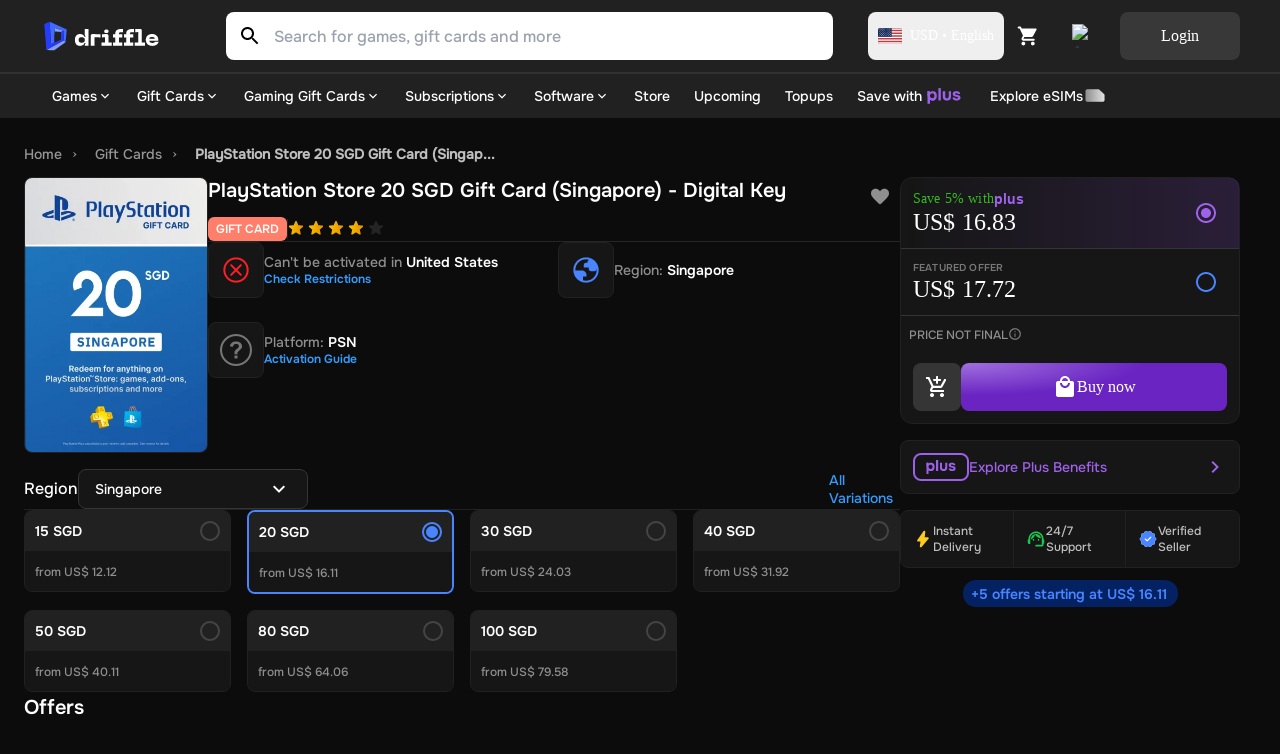

--- FILE ---
content_type: text/html; charset=utf-8
request_url: https://driffle.com/playstation-store-20-sgd-gift-card-singapore-digital-code-p9885934
body_size: 79584
content:
<!DOCTYPE html><html lang="en"><head><script>(function(w,i,g){w[g]=w[g]||[];if(typeof w[g].push=='function')w[g].push(i)})
(window,'GTM-THCZHP4','google_tags_first_party');</script><script>(function(w,d,s,l){w[l]=w[l]||[];(function(){w[l].push(arguments);})('set', 'developer_id.dYzg1YT', true);
		w[l].push({'gtm.start':new Date().getTime(),event:'gtm.js'});var f=d.getElementsByTagName(s)[0],
		j=d.createElement(s);j.async=true;j.src='/sed9/';
		f.parentNode.insertBefore(j,f);
		})(window,document,'script','dataLayer');</script><meta charSet="utf-8"/><meta name="viewport" content="width=device-width"/><link rel="dns-prefetch" href="https://api.driffle.com"/><link rel="preconnect" href="https://api.driffle.com"/><link rel="preconnect" href="https://assets.driffle.com"/><link rel="preconnect" href="https://static.driffle.com"/><link rel="dns-prefetch" href="https://assets.driffle.com"/><link rel="dns-prefetch" href="https://static.driffle.com"/><link rel="dns-prefetch" href="https://app.termly.io"/><link rel="dns-prefetch" href="https://gtm.driffle.com"/><link rel="dns-prefetch" href="//widget.trustpilot.com"/><link rel="dns-prefetch" href="https://www.clarity.ms"/><meta name="google-adsense-account" content="ca-pub-2614172121091543"/><link rel="preload" href="https://assets.driffle.com/fonts/Onest/static/Onest-Medium-v6.ttf" as="font" crossorigin="" type="font/ttf"/><link rel="preload" href="https://assets.driffle.com/fonts/Onest/static/Onest-SemiBold-v5.ttf" as="font" crossorigin="" type="font/ttf"/><link rel="preload" href="https://assets.driffle.com/fonts/Onest/static/Onest-Bold-v5.ttf" as="font" crossorigin="" type="font/ttf"/><link rel="shortcut icon" href="/site-assets/favicon.ico"/><link rel="apple-touch-icon" sizes="180x180" href="/site-assets/apple-touch-icon.png"/><link rel="icon" type="image/png" sizes="32x32" href="/site-assets/favicon-32x32.png"/><link rel="icon" type="image/png" sizes="16x16" href="/site-assets/favicon-16x16.png"/><link rel="manifest" href="/manifest.json"/><title>Buy PlayStation Store 20 SGD Gift Card (Singapore) - Digital Key</title><meta http-equiv="last-modified" content="Wed Jan 21 2026"/><meta name="description" content="Shop the Best Deals for PlayStation Store 20 SGD Gift Card (Singapore) - Digital Key at Driffle - Instant Delivery of Authentic Products at Unbeatable Prices!"/><meta name="robots" content="index,follow"/><link rel="canonical" href="https://driffle.com/playstation-store-20-sgd-gift-card-singapore-digital-code-p9885934"/><meta property="product:price:amount" content="17.72"/><meta property="product:price:currency" content="USD"/><meta property="product:brand" content="Sony Entertainment"/><meta property="product:availability" content="instock"/><meta property="product:retailer_item_id" content="9885934"/><meta property="product:condition" content="new"/><meta property="og:title" content="Buy PlayStation Store 20 SGD Gift Card (Singapore) - Digital Key"/><meta property="og:type" content="og:product"/><meta property="og:description" content="Shop the Best Deals for PlayStation Store 20 SGD Gift Card (Singapore) - Digital Key at Driffle - Instant Delivery of Authentic Products at Unbeatable Prices!"/><meta property="og:url" content="https://driffle.com/playstation-store-20-sgd-gift-card-singapore-digital-code-p9885934"/><meta property="og:site_name" content="Driffle"/><meta property="og:image" content="/api/ogimage?coverImage=https://static.driffle.com/media-gallery/production/34ce63c2-0404-4b8e-86a9-e841dabdf175_20-sgd-psnpng&amp;name=PlayStation Store 20 SGD Gift Card (Singapore) - Digital Key&amp;symbol=USD&amp;price=17.72&amp;platformName=PSN&amp;platformIcon=https://driffle.com/icons/platform_icons/psn.svg&amp;productRegion=Singapore"/><meta property="og:availability" content="instock"/><meta property="fb:app_id" content="1787660858154522"/><meta property="twitter:title" content="PlayStation Store 20 SGD Gift Card (Singapore) - Digital Key"/><meta property="twitter:description" content="Shop the Best Deals for PlayStation Store 20 SGD Gift Card (Singapore) - Digital Key at Driffle - Instant Delivery of Authentic Products at Unbeatable Prices!"/><meta property="twitter:url" content="https://driffle.com/playstation-store-20-sgd-gift-card-singapore-digital-code-p9885934"/><meta property="twitter:image" content="https://static.driffle.com/media-gallery/production/34ce63c2-0404-4b8e-86a9-e841dabdf175_20-sgd-psnpng"/><meta name="twitter:card" content="summary"/><script id="json-ld-product" type="application/ld+json">{"@context":"http://schema.org","@graph":[{"@context":"https://schema.org/","@type":"Product","productID":"9885934","name":"PlayStation Store 20 SGD Gift Card (Singapore) - Digital Key","url":"https://driffle.com/playstation-store-20-sgd-gift-card-singapore-digital-code-p9885934","description":"Buy PlayStation Store 20 SGD Gift Card (Singapore) - Digital Key from Driffle, the place to buy your games at the best price with fast delivery","image":"https://static.driffle.com/media-gallery/production/34ce63c2-0404-4b8e-86a9-e841dabdf175_20-sgd-psnpng","sku":"9885934","brand":{"@type":"Brand","name":"Sony Entertainment"},"releaseDate":"","offers":{"@type":"AggregateOffer","lowPrice":"16.11","highPrice":"18.76","offerCount":6,"priceCurrency":"USD","offers":[{"@type":"Offer","priceSpecification":[{"@type":"UnitPriceSpecification","price":"16.11","priceCurrency":"USD"},{"@type":"UnitPriceSpecification","priceType":"https://schema.org/SubscriptionPrice","price":"15.31","priceCurrency":"USD"},{"@type":"UnitPriceSpecification","priceType":"https://schema.org/ListPrice","price":"0","priceCurrency":"USD"}],"availability":"http://schema.org/InStock","url":"https://driffle.com/playstation-store-20-sgd-gift-card-singapore-digital-code-p9885934?seller=1379","seller":{"@type":"Organization","name":"CdKeyMarkt","url":"https://driffle.com/vendor/1379"}},{"@type":"Offer","priceSpecification":[{"@type":"UnitPriceSpecification","price":"16.12","priceCurrency":"USD"},{"@type":"UnitPriceSpecification","priceType":"https://schema.org/SubscriptionPrice","price":"15.32","priceCurrency":"USD"},{"@type":"UnitPriceSpecification","priceType":"https://schema.org/ListPrice","price":"0","priceCurrency":"USD"}],"availability":"http://schema.org/InStock","url":"https://driffle.com/playstation-store-20-sgd-gift-card-singapore-digital-code-p9885934?seller=1198","seller":{"@type":"Organization","name":"Game Zone Portal","url":"https://driffle.com/vendor/1198"}},{"@type":"Offer","priceSpecification":[{"@type":"UnitPriceSpecification","price":"16.15","priceCurrency":"USD"},{"@type":"UnitPriceSpecification","priceType":"https://schema.org/SubscriptionPrice","price":"15.34","priceCurrency":"USD"},{"@type":"UnitPriceSpecification","priceType":"https://schema.org/ListPrice","price":"0","priceCurrency":"USD"}],"availability":"http://schema.org/InStock","url":"https://driffle.com/playstation-store-20-sgd-gift-card-singapore-digital-code-p9885934?seller=1595","seller":{"@type":"Organization","name":"Instant Delivery","url":"https://driffle.com/vendor/1595"}},{"@type":"Offer","priceSpecification":[{"@type":"UnitPriceSpecification","price":"18.76","priceCurrency":"USD"},{"@type":"UnitPriceSpecification","priceType":"https://schema.org/SubscriptionPrice","price":"17.82","priceCurrency":"USD"},{"@type":"UnitPriceSpecification","priceType":"https://schema.org/ListPrice","price":"0","priceCurrency":"USD"}],"availability":"http://schema.org/InStock","url":"https://driffle.com/playstation-store-20-sgd-gift-card-singapore-digital-code-p9885934?seller=715","seller":{"@type":"Organization","name":"Good2Play","url":"https://driffle.com/vendor/715"}},{"@type":"Offer","priceSpecification":[{"@type":"UnitPriceSpecification","price":"18.76","priceCurrency":"USD"},{"@type":"UnitPriceSpecification","priceType":"https://schema.org/SubscriptionPrice","price":"17.82","priceCurrency":"USD"},{"@type":"UnitPriceSpecification","priceType":"https://schema.org/ListPrice","price":"0","priceCurrency":"USD"}],"availability":"http://schema.org/InStock","url":"https://driffle.com/playstation-store-20-sgd-gift-card-singapore-digital-code-p9885934?seller=965","seller":{"@type":"Organization","name":"GameKing","url":"https://driffle.com/vendor/965"}}]},"rating":{"@type":"Rating","worstRating":"1","bestRating":"5"},"aggregateRating":{"@type":"AggregateRating","ratingValue":"4.0","reviewCount":"100"}},{"@context":"https://schema.org","@type":"BreadcrumbList","itemListElement":[{"@type":"ListItem","position":1,"name":"Home","item":"https://driffle.com/"},{"@type":"ListItem","position":2,"name":"Gift Cards","item":"https://driffle.com/store/gift-cards"},{"@type":"ListItem","position":3,"name":"PlayStation Store 20 SGD Gift Card (Singap...","item":"https://driffle.com/playstation-store-20-sgd-gift-card-singapore-digital-code-p9885934"}]}]}</script><link rel="preload" as="image" href="https://static.driffle.com/fit-in/720x512/media-gallery/production/34ce63c2-0404-4b8e-86a9-e841dabdf175_20-sgd-psnpng"/><meta name="next-head-count" content="47"/><link rel="preload" href="https://assets.driffle.com/_next/static/css/170794a6b8eecabc.css" as="style"/><link rel="stylesheet" href="https://assets.driffle.com/_next/static/css/170794a6b8eecabc.css" data-n-g=""/><noscript data-n-css=""></noscript><script defer="" nomodule="" src="https://assets.driffle.com/_next/static/chunks/polyfills-c67a75d1b6f99dc8.js"></script><script defer="" src="https://assets.driffle.com/_next/static/chunks/7196-1b25e3519f31ccbf.js"></script><script defer="" src="https://assets.driffle.com/_next/static/chunks/1321-3d585adfe75e37b5.js"></script><script defer="" src="https://assets.driffle.com/_next/static/chunks/362.a8cdf43ab4c783fd.js"></script><script defer="" src="https://assets.driffle.com/_next/static/chunks/1223.e3ebdd1b13da6459.js"></script><script defer="" src="https://assets.driffle.com/_next/static/chunks/1664.5ba422b8124781d7.js"></script><script src="https://assets.driffle.com/_next/static/chunks/webpack-786d0bbf9d3e636e.js" defer=""></script><script src="https://assets.driffle.com/_next/static/chunks/framework-f44ba79936f400b5.js" defer=""></script><script src="https://assets.driffle.com/_next/static/chunks/main-68d63a7ca4356385.js" defer=""></script><script src="https://assets.driffle.com/_next/static/chunks/pages/_app-d8411031cc9dc530.js" defer=""></script><script src="https://assets.driffle.com/_next/static/chunks/29107295-46d7d1929d94c0a9.js" defer=""></script><script src="https://assets.driffle.com/_next/static/chunks/9526-efc2c290f9a50787.js" defer=""></script><script src="https://assets.driffle.com/_next/static/chunks/2565-451f768095ae8da0.js" defer=""></script><script src="https://assets.driffle.com/_next/static/chunks/7856-205b4d050634fdb8.js" defer=""></script><script src="https://assets.driffle.com/_next/static/chunks/4526-719e864768455e28.js" defer=""></script><script src="https://assets.driffle.com/_next/static/chunks/1905-84c6945bfa213ce0.js" defer=""></script><script src="https://assets.driffle.com/_next/static/chunks/3722-1aba8e6e31506734.js" defer=""></script><script src="https://assets.driffle.com/_next/static/chunks/5082-6727f4a5bba5b490.js" defer=""></script><script src="https://assets.driffle.com/_next/static/chunks/8006-ee03aa03fd023a4e.js" defer=""></script><script src="https://assets.driffle.com/_next/static/chunks/5418-d24a28c1b409d810.js" defer=""></script><script src="https://assets.driffle.com/_next/static/chunks/780-c5372060edc839f3.js" defer=""></script><script src="https://assets.driffle.com/_next/static/chunks/1893-06439bc420c35420.js" defer=""></script><script src="https://assets.driffle.com/_next/static/chunks/9158-79c872794d379185.js" defer=""></script><script src="https://assets.driffle.com/_next/static/chunks/5257-29acd38e8ee0a52e.js" defer=""></script><script src="https://assets.driffle.com/_next/static/chunks/8823-eb588401a4b87855.js" defer=""></script><script src="https://assets.driffle.com/_next/static/chunks/6951-1f3d21654c19da35.js" defer=""></script><script src="https://assets.driffle.com/_next/static/chunks/5245-4f8eeb2e97047a69.js" defer=""></script><script src="https://assets.driffle.com/_next/static/chunks/9801-ff2a2f5cf07a6fa3.js" defer=""></script><script src="https://assets.driffle.com/_next/static/chunks/9885-06aa7411e2fb778d.js" defer=""></script><script src="https://assets.driffle.com/_next/static/chunks/pages/%5Bslug%5D-41f9fb294f38fb2e.js" defer=""></script><script src="https://assets.driffle.com/_next/static/DopNUu_UnowPygYbXCBOY/_buildManifest.js" defer=""></script><script src="https://assets.driffle.com/_next/static/DopNUu_UnowPygYbXCBOY/_ssgManifest.js" defer=""></script><style data-styled="" data-styled-version="5.3.11">.wiBIj{display:-webkit-box;display:-webkit-flex;display:-ms-flexbox;display:flex;-webkit-align-items:center;-webkit-box-align:center;-ms-flex-align:center;align-items:center;-webkit-box-pack:center;-webkit-justify-content:center;-ms-flex-pack:center;justify-content:center;gap:8px;width:100%;min-height:60px;padding:8px;}/*!sc*/
data-styled.g1[id="sc-d5f04e1f-0"]{content:"wiBIj,"}/*!sc*/
.deULFv{font:1rem/1.5rem Onest-Medium;color:#FFFFFF;}/*!sc*/
data-styled.g2[id="sc-d5f04e1f-1"]{content:"deULFv,"}/*!sc*/
.jAmVaw{display:-webkit-box;display:-webkit-flex;display:-ms-flexbox;display:flex;-webkit-align-items:center;-webkit-box-align:center;-ms-flex-align:center;align-items:center;place-content:center;cursor:pointer;border-radius:8px;font-size:1rem;line-height:1rem;font-family:Onest-Bold;border:none;background:#4885FF;color:#FFFFFF;padding:16px;gap:8px;opacity:1;width:120px;height:48px;}/*!sc*/
.jAmVaw:hover{background:#477BFF;}/*!sc*/
.jAmVaw:active{-webkit-transform:scale(0.95);-ms-transform:scale(0.95);transform:scale(0.95);}/*!sc*/
.jAmVaw p,.jAmVaw span,.jAmVaw div{font-family:Onest-Bold;}/*!sc*/
.jUzPYr{display:-webkit-box;display:-webkit-flex;display:-ms-flexbox;display:flex;-webkit-align-items:center;-webkit-box-align:center;-ms-flex-align:center;align-items:center;place-content:center;cursor:pointer;border-radius:8px;font-size:1rem;line-height:1rem;font-family:Onest-Bold;border:none;background:#4885FF;color:#FFFFFF;padding:16px;gap:8px;opacity:1;width:100%;height:48px;}/*!sc*/
.jUzPYr:hover{background:#477BFF;}/*!sc*/
.jUzPYr:active{-webkit-transform:scale(0.95);-ms-transform:scale(0.95);transform:scale(0.95);}/*!sc*/
.jUzPYr p,.jUzPYr span,.jUzPYr div{font-family:Onest-Bold;}/*!sc*/
.ivLbCU{display:-webkit-box;display:-webkit-flex;display:-ms-flexbox;display:flex;-webkit-align-items:center;-webkit-box-align:center;-ms-flex-align:center;align-items:center;place-content:center;cursor:pointer;border-radius:8px;font-size:1rem;line-height:1rem;font-family:Onest-Bold;border:none;background:#353535;color:#FFFFFF;padding:16px;gap:8px;opacity:1;width:48px;height:48px;}/*!sc*/
.ivLbCU:hover{background:#535353;}/*!sc*/
.ivLbCU:active{-webkit-transform:scale(0.95);-ms-transform:scale(0.95);transform:scale(0.95);}/*!sc*/
.ivLbCU p,.ivLbCU span,.ivLbCU div{font-family:Onest-Bold;}/*!sc*/
data-styled.g11[id="sc-75519cd6-1"]{content:"jAmVaw,jUzPYr,ivLbCU,"}/*!sc*/
.bGpeBp{height:16px;width:16px;vertical-align:middle;margin:0;position:relative;display:inline-block;-webkit-mask-image:url(/icons/arrow-down-chevron-24.svg);mask-image:url(/icons/arrow-down-chevron-24.svg);-webkit-mask-repeat:no-repeat;mask-repeat:no-repeat;-webkit-mask-position:center;mask-position:center;-webkit-mask-size:contain;mask-size:contain;background:#ffffff;}/*!sc*/
.fMglGL{height:24px;width:24px;vertical-align:middle;margin:0 0 0 0;position:relative;display:inline-block;-webkit-mask-image:url(/icons/arrow-right-chevron-24.svg);mask-image:url(/icons/arrow-right-chevron-24.svg);-webkit-mask-repeat:no-repeat;mask-repeat:no-repeat;-webkit-mask-position:center;mask-position:center;-webkit-mask-size:contain;mask-size:contain;background:#9F62EB;}/*!sc*/
.cshNyB{height:24px;width:24px;vertical-align:middle;margin:0;position:relative;display:inline-block;-webkit-mask-image:url(/icons/arrow-down-chevron-24.svg);mask-image:url(/icons/arrow-down-chevron-24.svg);-webkit-mask-repeat:no-repeat;mask-repeat:no-repeat;-webkit-mask-position:center;mask-position:center;-webkit-mask-size:contain;mask-size:contain;background:#FFFFFF;}/*!sc*/
.VhcTr{height:20px;width:20px;vertical-align:middle;margin:0;position:relative;display:inline-block;-webkit-mask-image:url(/icons/arrow-down-chevron-24.svg);mask-image:url(/icons/arrow-down-chevron-24.svg);-webkit-mask-repeat:no-repeat;mask-repeat:no-repeat;-webkit-mask-position:center;mask-position:center;-webkit-mask-size:contain;mask-size:contain;background:#8F8F8F;}/*!sc*/
data-styled.g71[id="sc-cc8177f2-0"]{content:"bGpeBp,fMglGL,cshNyB,VhcTr,"}/*!sc*/
.kcAZWS{color:#000000;fill:#000000;}/*!sc*/
.kcAZWS path{fill:#000000;}/*!sc*/
.kcAZWS g{fill:#000000;}/*!sc*/
.iXZOem{color:#FFFFFF;fill:#FFFFFF;}/*!sc*/
.iXZOem path{fill:#FFFFFF;}/*!sc*/
.iXZOem g{fill:#FFFFFF;}/*!sc*/
.kVUtlW{color:#8F8F8F;fill:#8F8F8F;}/*!sc*/
.kVUtlW path{fill:#8F8F8F;}/*!sc*/
.kVUtlW g{fill:#8F8F8F;}/*!sc*/
.hutLke{color:#359dff;fill:#359dff;}/*!sc*/
.hutLke path{fill:#359dff;}/*!sc*/
.hutLke g{fill:#359dff;}/*!sc*/
.kVSVQK{color:#808080;fill:#808080;}/*!sc*/
.kVSVQK path{fill:#808080;}/*!sc*/
.kVSVQK g{fill:#808080;}/*!sc*/
.hGQRFG{color:#fff;fill:#fff;}/*!sc*/
.hGQRFG path{fill:#fff;}/*!sc*/
.hGQRFG g{fill:#fff;}/*!sc*/
.jbsGEe{color:#1CC54C;fill:#1CC54C;}/*!sc*/
.jbsGEe path{fill:#1CC54C;}/*!sc*/
.jbsGEe g{fill:#1CC54C;}/*!sc*/
.diKbcK{color:#4885FF;fill:#4885FF;}/*!sc*/
.diKbcK path{fill:#4885FF;}/*!sc*/
.diKbcK g{fill:#4885FF;}/*!sc*/
data-styled.g99[id="sc-592ea1a5-0"]{content:"kcAZWS,iXZOem,iUWnZW,kVUtlW,hutLke,kVSVQK,hGQRFG,jbsGEe,diKbcK,"}/*!sc*/
.lsBWo{display:-webkit-box;display:-webkit-flex;display:-ms-flexbox;display:flex;-webkit-align-items:center;-webkit-box-align:center;-ms-flex-align:center;align-items:center;gap:4px;font:0.75rem/1rem Onest-Medium;color:#8F8F8F;padding:8px;}/*!sc*/
data-styled.g196[id="sc-ca6b17f4-0"]{content:"lsBWo,"}/*!sc*/
.SeBWw{position:fixed;bottom:0;left:0;right:0;background-color:#212121;border-top:1px solid #353535;border-top-left-radius:8px;border-top-right-radius:8px;padding:12px;z-index:111;width:100%;display:-webkit-box;display:-webkit-flex;display:-ms-flexbox;display:flex;-webkit-flex-direction:column;-ms-flex-direction:column;flex-direction:column;gap:12px;}/*!sc*/
@media (max-width:1023px){.SeBWw{display:-webkit-box;display:-webkit-flex;display:-ms-flexbox;display:flex;}}/*!sc*/
@media (min-width:1024px){.SeBWw{display:none;}}/*!sc*/
data-styled.g269[id="sc-3e3a1bc6-0"]{content:"SeBWw,"}/*!sc*/
.kKASBW{font-size:12px;line-height:18px;font-family:'Onest-Bold';color:#8F8F8F;text-align:center;}/*!sc*/
data-styled.g270[id="sc-3e3a1bc6-1"]{content:"kKASBW,"}/*!sc*/
.cMHNzZ{width:100%;height:1px;background-color:#353535;}/*!sc*/
data-styled.g271[id="sc-3e3a1bc6-2"]{content:"cMHNzZ,"}/*!sc*/
.QoLSj{position:absolute;top:-10px;right:16px;font-size:10px;text-align-last:end;font-family:'Onest-Medium';background-color:#212121;padding:2px 4px;z-index:1;display:block;}/*!sc*/
data-styled.g272[id="sc-3e3a1bc6-3"]{content:"QoLSj,"}/*!sc*/
.jKnqdi{color:#1CC54C;}/*!sc*/
data-styled.g273[id="sc-3e3a1bc6-4"]{content:"jKnqdi,"}/*!sc*/
.fMQbYD{position:absolute;top:-10px;right:16px;font-size:10px;text-align-last:end;font-family:'Onest-Medium';background-color:#212121;padding:2px 4px;z-index:1;}/*!sc*/
data-styled.g274[id="sc-3e3a1bc6-5"]{content:"fMQbYD,"}/*!sc*/
.CMSgZ{color:#8F8F8F;}/*!sc*/
data-styled.g275[id="sc-3e3a1bc6-6"]{content:"CMSgZ,"}/*!sc*/
.cAGsSy{font-family:'Onest-Bold';color:#9F62EB;}/*!sc*/
data-styled.g276[id="sc-3e3a1bc6-7"]{content:"cAGsSy,"}/*!sc*/
.hZXFTl{display:-webkit-box;display:-webkit-flex;display:-ms-flexbox;display:flex;-webkit-flex-direction:row;-ms-flex-direction:row;flex-direction:row;-webkit-align-items:flex-end;-webkit-box-align:flex-end;-ms-flex-align:flex-end;align-items:flex-end;-webkit-flex-wrap:wrap;-ms-flex-wrap:wrap;flex-wrap:wrap;gap:8px;}/*!sc*/
data-styled.g277[id="sc-3e3a1bc6-8"]{content:"hZXFTl,"}/*!sc*/
.cJCeYY{text-align:left;font-size:20px;font-family:'Onest-Medium';font-weight:bold;color:#FFFFFF;line-height:1;}/*!sc*/
data-styled.g278[id="sc-3e3a1bc6-9"]{content:"cJCeYY,"}/*!sc*/
.ZFdhM{text-align:right;font-size:20px;font-family:'Onest-Medium';font-weight:bold;color:#FFFFFF;line-height:1;}/*!sc*/
data-styled.g279[id="sc-3e3a1bc6-10"]{content:"ZFdhM,"}/*!sc*/
.eRjLyc{height:48px;border-radius:8px;font-size:16px;font-family:'Onest-SemiBold';color:#fff;background:radial-gradient(100% 100% at 0% 0%,#B67EFDdd 0%,#7626DCdd 68.08%);text-transform:none;border:none;cursor:pointer;width:100%;}/*!sc*/
.eRjLyc:disabled{opacity:0.6;cursor:not-allowed;}/*!sc*/
data-styled.g280[id="sc-3e3a1bc6-11"]{content:"eRjLyc,"}/*!sc*/
.kiniRL{height:30px;cursor:pointer;min-width:122px;width:122px;position:relative;}/*!sc*/
@media (max-width:767px){.kiniRL{height:24px;min-width:96px;width:96px;}}/*!sc*/
data-styled.g283[id="sc-89174d9a-1"]{content:"kiniRL,"}/*!sc*/
.cXZPYo{-webkit-transition:0.3s;transition:0.3s;position:-webkit-sticky;position:sticky;top:0;width:100%;z-index:101;max-height:108px;}/*!sc*/
@media (max-width:1024px){.cXZPYo{display:none;padding:0;}}/*!sc*/
data-styled.g284[id="sc-c3879bb1-0"]{content:"cXZPYo,"}/*!sc*/
.bVcCgf{width:100%;display:-webkit-box;display:-webkit-flex;display:-ms-flexbox;display:flex;-webkit-box-pack:center;-webkit-justify-content:center;-ms-flex-pack:center;justify-content:center;-webkit-align-items:center;-webkit-box-align:center;-ms-flex-align:center;align-items:center;background-color:#212121;mix-blend-mode:normal;-webkit-backdrop-filter:blur(40px);backdrop-filter:blur(40px);border-bottom:2px solid rgba(255,255,255,0.07);box-shadow:none;}/*!sc*/
data-styled.g285[id="sc-c3879bb1-1"]{content:"bVcCgf,"}/*!sc*/
.iytZyv{max-width:1728px;margin:auto;top:0;height:72px;z-index:100;width:100%;padding:12px 40px;display:-webkit-box;display:-webkit-flex;display:-ms-flexbox;display:flex;position:relative;-webkit-box-pack:justify;-webkit-justify-content:space-between;-ms-flex-pack:justify;justify-content:space-between;-webkit-align-items:center;-webkit-box-align:center;-ms-flex-align:center;align-items:center;}/*!sc*/
@media (min-width:1440px){.iytZyv{width:100%;margin:auto;}}/*!sc*/
data-styled.g288[id="sc-c3879bb1-4"]{content:"iytZyv,"}/*!sc*/
.zAVxG{-webkit-align-items:center;-webkit-box-align:center;-ms-flex-align:center;align-items:center;display:-webkit-box;display:-webkit-flex;display:-ms-flexbox;display:flex;margin-left:auto;gap:4px;}/*!sc*/
data-styled.g290[id="sc-c3879bb1-6"]{content:"zAVxG,"}/*!sc*/
.iSlEuI{cursor:pointer;position:relative;display:-webkit-box;display:-webkit-flex;display:-ms-flexbox;display:flex;-webkit-align-items:center;-webkit-box-align:center;-ms-flex-align:center;align-items:center;place-content:center;width:48px;border-radius:8px;height:48px;-webkit-transition:0.3s all ease;transition:0.3s all ease;}/*!sc*/
.iSlEuI:hover{background:rgb(255,255,255,0.15);}/*!sc*/
@media (max-width:1023px){.iSlEuI{width:auto;}.iSlEuI:hover{background:transparent;}}/*!sc*/
data-styled.g291[id="sc-c3879bb1-7"]{content:"iSlEuI,"}/*!sc*/
.cWHWCp{display:-webkit-box;display:-webkit-flex;display:-ms-flexbox;display:flex;-webkit-box-pack:start;-webkit-justify-content:flex-start;-ms-flex-pack:start;justify-content:flex-start;-webkit-align-items:center;-webkit-box-align:center;-ms-flex-align:center;align-items:center;height:40px;}/*!sc*/
data-styled.g294[id="sc-c3879bb1-10"]{content:"cWHWCp,"}/*!sc*/
.bodUdP{margin-left:35px;}/*!sc*/
data-styled.g301[id="sc-c3879bb1-17"]{content:"bodUdP,"}/*!sc*/
.idKtRv{display:grid;-webkit-align-items:center;-webkit-box-align:center;-ms-flex-align:center;align-items:center;grid-template-columns:auto auto;gap:12px;margin-left:8px;}/*!sc*/
data-styled.g305[id="sc-c3879bb1-21"]{content:"idKtRv,"}/*!sc*/
.eICKsi{cursor:pointer;position:relative;display:-webkit-box;display:-webkit-flex;display:-ms-flexbox;display:flex;-webkit-align-items:center;-webkit-box-align:center;-ms-flex-align:center;align-items:center;-webkit-box-pack:center;-webkit-justify-content:center;-ms-flex-pack:center;justify-content:center;width:48px;height:48px;border-radius:8px;background:transparent;border:none;-webkit-transition:0.3s all ease;transition:0.3s all ease;padding:0;}/*!sc*/
.eICKsi:hover{background:rgb(255,255,255,0.15);}/*!sc*/
data-styled.g306[id="sc-c3879bb1-22"]{content:"eICKsi,"}/*!sc*/
.jhYvBl{object-fit:contain;}/*!sc*/
data-styled.g307[id="sc-c3879bb1-23"]{content:"jhYvBl,"}/*!sc*/
.eiejhU button{background:rgba(255,255,255,0.1);color:#FFFFFF;font-family:Onest-Bold;}/*!sc*/
.eiejhU button:hover{background:rgba(255,255,255,0.15);}/*!sc*/
data-styled.g308[id="sc-c3879bb1-24"]{content:"eiejhU,"}/*!sc*/
.iwQGH{cursor:pointer;display:-webkit-box;display:-webkit-flex;display:-ms-flexbox;display:flex;-webkit-align-items:center;-webkit-box-align:center;-ms-flex-align:center;align-items:center;-webkit-box-pack:center;-webkit-justify-content:center;-ms-flex-pack:center;justify-content:center;border-radius:8px;padding:5px 10px;height:48px;font-size:0.875rem;line-height:0.875rem;font-family:Onest-Bold;color:#FFFFFF;-webkit-transition:0.3s all ease;transition:0.3s all ease;}/*!sc*/
.iwQGH:hover{background:rgb(255,255,255,0.15);}/*!sc*/
data-styled.g310[id="sc-c3879bb1-26"]{content:"iwQGH,"}/*!sc*/
.dTCxrG{position:relative;width:100%;height:48px;max-width:920px;margin-left:64px;-webkit-flex:1;-ms-flex:1;flex:1;border-radius:8px;z-index:12;}/*!sc*/
@media (mmmax-width:1440px){}/*!sc*/
@media (max-width:1236px){}/*!sc*/
@media (max-width:1023px){.dTCxrG{margin:0;border-radius:0;padding:0 16px;background:#212121;}}/*!sc*/
data-styled.g312[id="sc-1962aa3-0"]{content:"dTCxrG,"}/*!sc*/
.hogXSB{display:-webkit-box;display:-webkit-flex;display:-ms-flexbox;display:flex;position:relative;height:100%;-webkit-transition:all 0.3s ease;transition:all 0.3s ease;width:100%;}/*!sc*/
@media (max-width:1023px){.hogXSB{margin-bottom:16px;background:#212121;}}/*!sc*/
@media (max-width:767px){.hogXSB{background:#212121;margin-bottom:16px;}}/*!sc*/
data-styled.g313[id="sc-1962aa3-1"]{content:"hogXSB,"}/*!sc*/
.jsQeoz{width:100%;height:48px;background:#FFFFFF;box-sizing:border-box;border-right:none;border-radius:0 8px 8px 0;-webkit-transition:0.3s all ease-in-out;transition:0.3s all ease-in-out;color:#000000;}/*!sc*/
@media (max-width:1230px){.jsQeoz{margin-top:0;left:0;}}/*!sc*/
.jsQeoz:focus{outline:none;}/*!sc*/
.jsQeoz:placeholder{color:#696e79;}/*!sc*/
data-styled.g314[id="sc-1962aa3-2"]{content:"jsQeoz,"}/*!sc*/
.bovIMf{display:-webkit-box;display:-webkit-flex;display:-ms-flexbox;display:flex;margin:auto;border-radius:8px 0 0 8px;}/*!sc*/
data-styled.g315[id="sc-1962aa3-3"]{content:"bovIMf,"}/*!sc*/
.kUfrZo{border-radius:8px 0 0 8px;background:#FFFFFF;height:48px;width:48px;margin:0px;display:-webkit-box;display:-webkit-flex;display:-ms-flexbox;display:flex;-webkit-align-items:center;-webkit-box-align:center;-ms-flex-align:center;align-items:center;-webkit-box-pack:center;-webkit-justify-content:center;-ms-flex-pack:center;justify-content:center;}/*!sc*/
data-styled.g316[id="sc-1962aa3-4"]{content:"kUfrZo,"}/*!sc*/
.kSxJPJ{display:-webkit-box;display:-webkit-flex;display:-ms-flexbox;display:flex;height:16px;width:24px;position:relative;-webkit-align-items:center;-webkit-box-align:center;-ms-flex-align:center;align-items:center;-webkit-box-pack:center;-webkit-justify-content:center;-ms-flex-pack:center;justify-content:center;}/*!sc*/
data-styled.g322[id="sc-236851a0-0"]{content:"kSxJPJ,"}/*!sc*/
.hQSBSz{border-radius:2px;overflow:hidden;display:-webkit-box;display:-webkit-flex;display:-ms-flexbox;display:flex;-webkit-align-items:center;-webkit-box-align:center;-ms-flex-align:center;align-items:center;position:relative;height:16px;width:24px;}/*!sc*/
data-styled.g323[id="sc-236851a0-1"]{content:"hQSBSz,"}/*!sc*/
.kxafWH{width:100%;height:44px;position:relative;display:-webkit-box;display:-webkit-flex;display:-ms-flexbox;display:flex;-webkit-box-pack:start;-webkit-justify-content:flex-start;-ms-flex-pack:start;justify-content:flex-start;-webkit-align-items:center;-webkit-box-align:center;-ms-flex-align:center;align-items:center;-webkit-transition:0.3s all ease;transition:0.3s all ease;z-index:-1;background:#212121;}/*!sc*/
@media (max-width:1023px){.kxafWH{display:none;}}/*!sc*/
data-styled.g325[id="sc-9176f49e-0"]{content:"kxafWH,"}/*!sc*/
.ivCvJM{max-width:1728px;width:100%;position:relative;display:-webkit-box;display:-webkit-flex;display:-ms-flexbox;display:flex;padding:0 40px;margin:0 auto;-webkit-box-pack:justify;-webkit-justify-content:space-between;-ms-flex-pack:justify;justify-content:space-between;-webkit-align-items:center;-webkit-box-align:center;-ms-flex-align:center;align-items:center;height:44px;}/*!sc*/
data-styled.g326[id="sc-9176f49e-1"]{content:"ivCvJM,"}/*!sc*/
.qPBNZ{display:-webkit-box;display:-webkit-flex;display:-ms-flexbox;display:flex;-webkit-flex-direction:row;-ms-flex-direction:row;flex-direction:row;-webkit-align-items:center;-webkit-box-align:center;-ms-flex-align:center;align-items:center;overflow-x:auto;-ms-overflow-style:none;}/*!sc*/
.qPBNZ::-webkit-scrollbar{display:none;}/*!sc*/
data-styled.g327[id="sc-9176f49e-2"]{content:"qPBNZ,"}/*!sc*/
.dtGwny{display:-webkit-box;display:-webkit-flex;display:-ms-flexbox;display:flex;font-size:0.875rem;line-height:1rem;position:relative;display:-webkit-box;display:-webkit-flex;display:-ms-flexbox;display:flex;-webkit-box-pack:center;-webkit-justify-content:center;-ms-flex-pack:center;justify-content:center;-webkit-align-items:center;-webkit-box-align:center;-ms-flex-align:center;align-items:center;color:#ffffff;font-family:Onest-Medium;cursor:pointer;padding:0 12px;white-space:nowrap;text-transform:none;}/*!sc*/
data-styled.g328[id="sc-9176f49e-3"]{content:"dtGwny,"}/*!sc*/
.jwEdWm{cursor:pointer;display:-webkit-box;display:-webkit-flex;display:-ms-flexbox;display:flex;-webkit-align-items:center;-webkit-box-align:center;-ms-flex-align:center;align-items:center;gap:4px;}/*!sc*/
data-styled.g334[id="sc-9176f49e-9"]{content:"jwEdWm,"}/*!sc*/
.iccbPg{display:-webkit-box;display:-webkit-flex;display:-ms-flexbox;display:flex;-webkit-align-items:center;-webkit-box-align:center;-ms-flex-align:center;align-items:center;-webkit-transition:-webkit-transform 0.2s ease;-webkit-transition:transform 0.2s ease;transition:transform 0.2s ease;-webkit-transform:rotate(0deg);-ms-transform:rotate(0deg);transform:rotate(0deg);}/*!sc*/
data-styled.g335[id="sc-9176f49e-10"]{content:"iccbPg,"}/*!sc*/
.ioRFrz{position:absolute;width:1px;height:1px;overflow:hidden;-webkit-clip:rect(0,0,0,0);clip:rect(0,0,0,0);white-space:nowrap;}/*!sc*/
data-styled.g356[id="sc-9176f49e-31"]{content:"ioRFrz,"}/*!sc*/
.dXmrgD{padding:10px 16px;display:none;height:64px;width:100%;position:-webkit-sticky;position:sticky;-webkit-backdrop-filter:blur(4px);backdrop-filter:blur(4px);background-color:#212121;top:0px;z-index:25;}/*!sc*/
@media (max-width:1024px){.dXmrgD{display:-webkit-box;display:-webkit-flex;display:-ms-flexbox;display:flex;}}/*!sc*/
data-styled.g392[id="sc-90fe6f53-0"]{content:"dXmrgD,"}/*!sc*/
.iUpEHI{display:-webkit-box;display:-webkit-flex;display:-ms-flexbox;display:flex;-webkit-align-items:center;-webkit-box-align:center;-ms-flex-align:center;align-items:center;-webkit-box-pack:center;-webkit-justify-content:center;-ms-flex-pack:center;justify-content:center;margin-right:8px;}/*!sc*/
data-styled.g393[id="sc-90fe6f53-1"]{content:"iUpEHI,"}/*!sc*/
.mNTUh{-webkit-flex:1;-ms-flex:1;flex:1;display:-webkit-box;display:-webkit-flex;display:-ms-flexbox;display:flex;-webkit-box-pack:end;-webkit-justify-content:flex-end;-ms-flex-pack:end;justify-content:flex-end;-webkit-align-items:center;-webkit-box-align:center;-ms-flex-align:center;align-items:center;}/*!sc*/
data-styled.g395[id="sc-90fe6f53-3"]{content:"mNTUh,"}/*!sc*/
.hUZdYV{display:-webkit-box;display:-webkit-flex;display:-ms-flexbox;display:flex;-webkit-align-items:center;-webkit-box-align:center;-ms-flex-align:center;align-items:center;gap:16px;}/*!sc*/
@media (max-width:1024px){.hUZdYV{margin-left:16px;}}/*!sc*/
data-styled.g397[id="sc-90fe6f53-5"]{content:"hUZdYV,"}/*!sc*/
.hNWYcX{display:-webkit-box;display:-webkit-flex;display:-ms-flexbox;display:flex;-webkit-box-pack:center;-webkit-justify-content:center;-ms-flex-pack:center;justify-content:center;-webkit-align-items:center;-webkit-box-align:center;-ms-flex-align:center;align-items:center;}/*!sc*/
data-styled.g398[id="sc-90fe6f53-6"]{content:"hNWYcX,"}/*!sc*/
.hvtXbe{display:-webkit-box;display:-webkit-flex;display:-ms-flexbox;display:flex;background:#0C0C0C;-webkit-flex-direction:column;-ms-flex-direction:column;flex-direction:column;}/*!sc*/
data-styled.g407[id="sc-4b7f4229-0"]{content:"hvtXbe,"}/*!sc*/
.jEBdXM{display:-webkit-box;display:-webkit-flex;display:-ms-flexbox;display:flex;-webkit-flex-direction:column;-ms-flex-direction:column;flex-direction:column;max-width:1524px;margin:0 auto;background:#0C0C0C;width:100%;padding:24px 40px 40px 24px;}/*!sc*/
@media (max-width:1236px){.jEBdXM{max-width:1188px;padding:22px 16px 40px 0;}}/*!sc*/
@media (max-width:1440px){.jEBdXM{max-width:1392px;}}/*!sc*/
@media (max-width:1023px){.jEBdXM{padding:24px 16px;}}/*!sc*/
data-styled.g409[id="sc-4b7f4229-2"]{content:"jEBdXM,"}/*!sc*/
.gGNsQA{display:-webkit-box;display:-webkit-flex;display:-ms-flexbox;display:flex;-webkit-flex-direction:row;-ms-flex-direction:row;flex-direction:row;-webkit-flex-wrap:nowrap;-ms-flex-wrap:nowrap;flex-wrap:nowrap;gap:16px;width:100%;-webkit-align-items:flex-start;-webkit-box-align:flex-start;-ms-flex-align:flex-start;align-items:flex-start;}/*!sc*/
@media (max-width:1023px){.gGNsQA{-webkit-flex-direction:column;-ms-flex-direction:column;flex-direction:column;gap:0;padding:0 16px;}}/*!sc*/
@media (max-width:767px){.gGNsQA{padding:0;}}/*!sc*/
data-styled.g410[id="sc-4b7f4229-3"]{content:"gGNsQA,"}/*!sc*/
.hOQSbG{display:-webkit-box;display:-webkit-flex;display:-ms-flexbox;display:flex;-webkit-flex-direction:column;-ms-flex-direction:column;flex-direction:column;gap:16px;-webkit-flex:1;-ms-flex:1;flex:1;min-width:0;width:100%;}/*!sc*/
@media (max-width:1023px){.hOQSbG{-webkit-flex:none;-ms-flex:none;flex:none;width:100%;}}/*!sc*/
data-styled.g411[id="sc-4b7f4229-4"]{content:"hOQSbG,"}/*!sc*/
.iZzxBA{display:block;}/*!sc*/
@media (max-width:1023px){.iZzxBA{display:none;}}/*!sc*/
data-styled.g423[id="sc-441fae0a-0"]{content:"iZzxBA,"}/*!sc*/
.gJycia{display:none;padding:0 16px;}/*!sc*/
@media (max-width:1023px){.gJycia{display:block;}}/*!sc*/
data-styled.g426[id="sc-441fae0a-3"]{content:"gJycia,"}/*!sc*/
.uSewf{display:contents;}/*!sc*/
@media (max-width:1023px){.uSewf{display:none;}}/*!sc*/
data-styled.g431[id="sc-441fae0a-8"]{content:"uSewf,"}/*!sc*/
.iDREgK{display:none;}/*!sc*/
@media (max-width:1023px){.iDREgK{display:contents;}}/*!sc*/
data-styled.g432[id="sc-441fae0a-9"]{content:"iDREgK,"}/*!sc*/
.btmWPb{margin-bottom:12px;margin-top:12px;}/*!sc*/
@media (max-width:767px){.btmWPb{display:none;}}/*!sc*/
data-styled.g433[id="sc-ffd66971-0"]{content:"btmWPb,"}/*!sc*/
.gCRaBw{list-style:none;margin:0;padding:0;display:-webkit-box;display:-webkit-flex;display:-ms-flexbox;display:flex;-webkit-flex-wrap:wrap;-ms-flex-wrap:wrap;flex-wrap:wrap;}/*!sc*/
data-styled.g434[id="sc-ffd66971-1"]{content:"gCRaBw,"}/*!sc*/
.ituxtk{margin:0;padding:0;margin-right:8px;font-size:14px;font-family:Onest-Medium;}/*!sc*/
.ituxtk:not(:last-child):after{content:'›';margin:0px 10px;font-size:16px;line-height:14px;color:#969696;font-family:Onest-Bold;}/*!sc*/
data-styled.g435[id="sc-ffd66971-2"]{content:"ituxtk,"}/*!sc*/
.gNMptt{color:#969696;font-weight:500;cursor:pointer;}/*!sc*/
.gNMptt:hover{-webkit-text-decoration:underline;text-decoration:underline;}/*!sc*/
.gmlFmk{color:#BFBFBF;font-weight:700;cursor:default;}/*!sc*/
.gmlFmk:hover{-webkit-text-decoration:none;text-decoration:none;}/*!sc*/
data-styled.g436[id="sc-ffd66971-3"]{content:"gNMptt,gmlFmk,"}/*!sc*/
.eAHeGt{width:100%;display:-webkit-box;display:-webkit-flex;display:-ms-flexbox;display:flex;background:#212121;-webkit-flex-direction:column;-ms-flex-direction:column;flex-direction:column;box-sizing:border-box;}/*!sc*/
data-styled.g437[id="sc-a2220b15-0"]{content:"eAHeGt,"}/*!sc*/
.hzPPnq{margin:0 auto;max-width:1524px;padding:0 24px;width:100%;}/*!sc*/
@media (max-width:1236px){.hzPPnq{max-width:1188px;padding:0;}}/*!sc*/
@media (max-width:1440px){.hzPPnq{max-width:1392px;}}/*!sc*/
@media (max-width:1023px){.hzPPnq{padding:0;}}/*!sc*/
data-styled.g438[id="sc-a2220b15-1"]{content:"hzPPnq,"}/*!sc*/
.gvZrkO{width:100%;min-width:100%;margin:40px auto;padding:0 16px;margin-bottom:32px;max-width:1524px;display:-webkit-box;display:-webkit-flex;display:-ms-flexbox;display:flex;gap:48px;}/*!sc*/
@media (max-width:1236px){.gvZrkO{-webkit-flex-direction:column;-ms-flex-direction:column;flex-direction:column;padding:16px;gap:24px;margin:0;}}/*!sc*/
@media (max-width:767px){.gvZrkO{width:100%;}}/*!sc*/
data-styled.g442[id="sc-a2220b15-5"]{content:"gvZrkO,"}/*!sc*/
.gPzgYX{display:-webkit-box;display:-webkit-flex;display:-ms-flexbox;display:flex;-webkit-flex-direction:row;-ms-flex-direction:row;flex-direction:row;gap:48px;width:100%;}/*!sc*/
.gPzgYX > div{-webkit-flex:1;-ms-flex:1;flex:1;}/*!sc*/
@media (max-width:767px){.gPzgYX{display:grid;grid-template-columns:1fr 1fr;gap:16px;}}/*!sc*/
data-styled.g443[id="sc-a2220b15-6"]{content:"gPzgYX,"}/*!sc*/
.eZcPtR{display:-webkit-box;display:-webkit-flex;display:-ms-flexbox;display:flex;-webkit-flex-direction:row;-ms-flex-direction:row;flex-direction:row;gap:32px;padding-top:16px;color:#BFBFBF;}/*!sc*/
.eZcPtR > div{-webkit-flex:0.3;-ms-flex:0.3;flex:0.3;}/*!sc*/
@media (max-width:1236px){.eZcPtR{gap:12px;}.eZcPtR > div{-webkit-flex:1;-ms-flex:1;flex:1;}}/*!sc*/
@media (max-width:767px){.eZcPtR{display:grid;grid-template-columns:1fr 1fr;gap:12px;}}/*!sc*/
@media (max-width:599px){.eZcPtR{display:grid;grid-template-columns:1fr;gap:12px;}}/*!sc*/
data-styled.g444[id="sc-a2220b15-7"]{content:"eZcPtR,"}/*!sc*/
.eHgZix{margin:0px 16px;}/*!sc*/
data-styled.g446[id="sc-a2220b15-9"]{content:"eHgZix,"}/*!sc*/
.bSAudS{font:1rem/1.25rem Onest-SemiBold;color:#fff;margin-bottom:8px;}/*!sc*/
@media (max-width:1023px){.bSAudS{font:0.875rem/1.125rem Onest-SemiBold;}}/*!sc*/
data-styled.g448[id="sc-a2220b15-11"]{content:"bSAudS,"}/*!sc*/
.eTCCVh{margin:0;}/*!sc*/
@media (max-width:1023px){.eTCCVh{margin-bottom:8px;}}/*!sc*/
data-styled.g449[id="sc-a2220b15-12"]{content:"eTCCVh,"}/*!sc*/
.ibWXfy{font:1rem/1.25rem Onest-Medium;font-feature-settings:'pnum' on,'lnum' on;color:#808080;margin-bottom:12px;width:-webkit-fit-content;width:-moz-fit-content;width:fit-content;cursor:pointer;}/*!sc*/
.ibWXfy a:hover{color:#fff;}/*!sc*/
@media (max-width:767px){.ibWXfy{font:0.875rem/1.125rem Onest-Medium;}}/*!sc*/
data-styled.g456[id="sc-a2220b15-19"]{content:"ibWXfy,"}/*!sc*/
.jgIFmM{font:14px Onest-Medium;font-feature-settings:'pnum' on,'lnum' on;color:#808080;width:217px;margin-bottom:12px;width:-webkit-fit-content;width:-moz-fit-content;width:fit-content;}/*!sc*/
.jgIFmM a:hover{color:#fff;}/*!sc*/
@media (max-width:767px){.jgIFmM{font:0.875rem/1.125rem Onest-Medium;width:100%;}}/*!sc*/
data-styled.g457[id="sc-a2220b15-20"]{content:"jgIFmM,"}/*!sc*/
.hDVnUI{width:100%;margin:0 auto;padding:0 16px 16px 16px;}/*!sc*/
@media (max-width:1023px){.hDVnUI{padding:0px 16px 84px;width:100%;}}/*!sc*/
@media (max-width:767px){.hDVnUI{padding:0px 16px 32px;}}/*!sc*/
data-styled.g468[id="sc-a2220b15-31"]{content:"hDVnUI,"}/*!sc*/
.fLzQfw{display:-webkit-box;display:-webkit-flex;display:-ms-flexbox;display:flex;-webkit-align-items:center;-webkit-box-align:center;-ms-flex-align:center;align-items:center;width:100%;margin:auto;}/*!sc*/
@media (max-width:767px){.fLzQfw{-webkit-align-items:start;-webkit-box-align:start;-ms-flex-align:start;align-items:start;-webkit-flex-direction:column;-ms-flex-direction:column;flex-direction:column;gap:24px;}}/*!sc*/
data-styled.g469[id="sc-a2220b15-32"]{content:"fLzQfw,"}/*!sc*/
.eoKBJd{display:-webkit-box;display:-webkit-flex;display:-ms-flexbox;display:flex;gap:24px;-webkit-align-items:center;-webkit-box-align:center;-ms-flex-align:center;align-items:center;margin-right:24px;text-align:start;}/*!sc*/
.eoKBJd a{font:0.875rem/1.125rem Onest-Medium;color:#fff;}/*!sc*/
@media (max-width:767px){.eoKBJd{-webkit-flex-direction:column;-ms-flex-direction:column;flex-direction:column;-webkit-align-items:start;-webkit-box-align:start;-ms-flex-align:start;align-items:start;gap:16px;}.eoKBJd a{width:100%;}}/*!sc*/
data-styled.g470[id="sc-a2220b15-33"]{content:"eoKBJd,"}/*!sc*/
.eFibiv{-webkit-flex:1;-ms-flex:1;flex:1;display:-webkit-box;display:-webkit-flex;display:-ms-flexbox;display:flex;-webkit-flex-direction:row;-ms-flex-direction:row;flex-direction:row;gap:36px;font-family:Onest-Regular;font-size:1rem;line-height:16px;font-family:Onest-Medium;line-height:20px;-webkit-align-items:center;-webkit-box-align:center;-ms-flex-align:center;align-items:center;}/*!sc*/
.eFibiv.privacy_footer{-webkit-box-pack:end;-webkit-justify-content:flex-end;-ms-flex-pack:end;justify-content:flex-end;}/*!sc*/
.eFibiv .upi_logo{display:-webkit-box;display:-webkit-flex;display:-ms-flexbox;display:flex;}/*!sc*/
.eFibiv .upi_logo img{height:26px;}/*!sc*/
@media (max-width:1023px){.eFibiv{-webkit-flex-wrap:wrap;-ms-flex-wrap:wrap;flex-wrap:wrap;row-gap:16px;}}/*!sc*/
@media (max-width:767px){.eFibiv{-webkit-align-items:start;-webkit-box-align:start;-ms-flex-align:start;align-items:start;-webkit-flex-direction:column;-ms-flex-direction:column;flex-direction:column;row-gap:24px;}}/*!sc*/
data-styled.g471[id="sc-a2220b15-34"]{content:"eFibiv,"}/*!sc*/
.qhsDY{height:28px;cursor:pointer;min-width:80px;width:122px;}/*!sc*/
@media (max-width:767px){.qhsDY{height:24px;min-width:96px;max-width:96px;}}/*!sc*/
data-styled.g474[id="sc-a2220b15-37"]{content:"qhsDY,"}/*!sc*/
.hukccD{margin-top:16px;padding-top:16px;border-top:1px solid #343434;color:#BFBFBF;font:0.75rem/1rem Onest-Medium;text-align:center;}/*!sc*/
.hukccD span{font-family:Onest-SemiBold;}/*!sc*/
@media (max-width:1023px){.hukccD{padding-top:20px;}}/*!sc*/
@media (max-width:767px){.hukccD{padding-bottom:40px;}}/*!sc*/
data-styled.g478[id="sc-a2220b15-41"]{content:"hukccD,"}/*!sc*/
.bWqeNR{text-align:center;font:0.75rem/1rem Onest-Medium;padding-top:4px;color:#8F8F8F;}/*!sc*/
.bWqeNR a{color:#359dff;-webkit-text-decoration:underline;text-decoration:underline;}/*!sc*/
@media (max-width:1023px){.bWqeNR{padding:8px 16px 0;}}/*!sc*/
@media (max-width:767px){.bWqeNR{padding:8px 16px 40px;}}/*!sc*/
data-styled.g479[id="sc-a2220b15-42"]{content:"bWqeNR,"}/*!sc*/
.iXfXdg{display:-webkit-box;display:-webkit-flex;display:-ms-flexbox;display:flex;-webkit-box-pack:justify;-webkit-justify-content:space-between;-ms-flex-pack:justify;justify-content:space-between;-webkit-align-items:center;-webkit-box-align:center;-ms-flex-align:center;align-items:center;width:100%;margin:0 auto 16px;border-top:1px solid #343434;padding:0 16px 0px 0px;-webkit-box-pack:start;-webkit-justify-content:flex-start;-ms-flex-pack:start;justify-content:flex-start;}/*!sc*/
.iXfXdg > p:first-of-type{color:#fff;}/*!sc*/
@media (max-width:768px){.iXfXdg{-webkit-flex-direction:column;-ms-flex-direction:column;flex-direction:column;-webkit-align-items:flex-start;-webkit-box-align:flex-start;-ms-flex-align:flex-start;align-items:flex-start;}}/*!sc*/
@media (max-width:1023px){.iXfXdg{padding:0px;}}/*!sc*/
data-styled.g480[id="sc-a2220b15-43"]{content:"iXfXdg,"}/*!sc*/
.dScvmj{margin:0;max-width:256px;}/*!sc*/
@media (max-width:1023px){.dScvmj{margin-bottom:-32px;}}/*!sc*/
data-styled.g481[id="sc-a2220b15-44"]{content:"dScvmj,"}/*!sc*/
.krXlBH{position:relative;border-radius:12px;box-sizing:border-box;display:-webkit-box;display:-webkit-flex;display:-ms-flexbox;display:flex;overflow:hidden;-webkit-flex-direction:column;-ms-flex-direction:column;flex-direction:column;-webkit-box-pack:justify;-webkit-justify-content:space-between;-ms-flex-pack:justify;justify-content:space-between;-webkit-flex:1;-ms-flex:1;flex:1;height:-webkit-fit-content;height:-moz-fit-content;height:fit-content;min-width:300px;width:auto;margin-bottom:16px;-webkit-transition:0.3s;transition:0.3s;}/*!sc*/
@media (max-width:1024px){.krXlBH{min-width:100;}}/*!sc*/
@media (max-width:1023px){.krXlBH{width:100%;}}/*!sc*/
data-styled.g642[id="sc-4486c594-0"]{content:"krXlBH,"}/*!sc*/
.elVVkh{width:340px;z-index:10;}/*!sc*/
@media (max-width:1023px){.elVVkh{width:100%;margin:0px;}}/*!sc*/
data-styled.g644[id="sc-4486c594-2"]{content:"elVVkh,"}/*!sc*/
.jYHVsE{display:-webkit-box;display:-webkit-flex;display:-ms-flexbox;display:flex;-webkit-box-pack:justify;-webkit-justify-content:space-between;-ms-flex-pack:justify;justify-content:space-between;-webkit-flex-direction:column;-ms-flex-direction:column;flex-direction:column;background:#161616;border-top:1px solid #212121;border-left:1px solid #212121;border-right:1px solid #212121;border-bottom:1px solid #212121;border-radius:12px;}/*!sc*/
data-styled.g655[id="sc-4486c594-13"]{content:"jYHVsE,"}/*!sc*/
.bxYvuk{display:-webkit-box;display:-webkit-flex;display:-ms-flexbox;display:flex;-webkit-flex-direction:column;-ms-flex-direction:column;flex-direction:column;gap:12px;padding:12px;}/*!sc*/
data-styled.g656[id="sc-4486c594-14"]{content:"bxYvuk,"}/*!sc*/
.eLreDX{display:-webkit-box;display:-webkit-flex;display:-ms-flexbox;display:flex;-webkit-flex-direction:column;-ms-flex-direction:column;flex-direction:column;}/*!sc*/
@media (max-width:767px){}/*!sc*/
data-styled.g657[id="sc-4486c594-15"]{content:"eLreDX,"}/*!sc*/
.glfmlj{justify-self:flex-end;}/*!sc*/
@media (max-width:599px){}/*!sc*/
data-styled.g661[id="sc-4486c594-19"]{content:"glfmlj,"}/*!sc*/
.leYssX{display:-webkit-box;display:-webkit-flex;display:-ms-flexbox;display:flex;-webkit-flex-direction:row-reverse;-ms-flex-direction:row-reverse;flex-direction:row-reverse;gap:12px;opacity:1;pointer-events:auto;}/*!sc*/
data-styled.g663[id="sc-4486c594-21"]{content:"leYssX,"}/*!sc*/
.fbpCjT{width:100%;}/*!sc*/
.fbpCjT > button{background:radial-gradient(100% 100% at 0% 0%,#B67EFDdd 0%,#7626DCdd 68.08%);}/*!sc*/
.fbpCjT > button:hover{background:radial-gradient(100% 100% at 0% 0%,#B67EFD 0%,#7626DC 68.08%);}/*!sc*/
data-styled.g669[id="sc-4486c594-27"]{content:"fbpCjT,"}/*!sc*/
.jXuoPW{margin-bottom:12px;width:-webkit-fit-content;width:-moz-fit-content;width:fit-content;}/*!sc*/
.jXuoPW div:first-of-type{background:#042162;color:#4885FF;border-radius:16px;height:27px;line-height:1.125rem;font-size:0.875rem;font-family:Onest-SemiBold;padding:5px 11px 5px 8px;width:-webkit-fit-content;width:-moz-fit-content;width:fit-content;cursor:pointer;-webkit-transition:0.1s ease-in-out;transition:0.1s ease-in-out;}/*!sc*/
.jXuoPW div:first-of-type span{font-family:Onest-SemiBold !important;}/*!sc*/
.jXuoPW div:first-of-type:active{-webkit-transform:scale(0.98);-ms-transform:scale(0.98);transform:scale(0.98);}/*!sc*/
data-styled.g676[id="sc-4486c594-34"]{content:"jXuoPW,"}/*!sc*/
.cVXitk{display:-webkit-box;display:-webkit-flex;display:-ms-flexbox;display:flex;-webkit-align-items:center;-webkit-box-align:center;-ms-flex-align:center;align-items:center;-webkit-box-pack:center;-webkit-justify-content:center;-ms-flex-pack:center;justify-content:center;height:28px;padding:6px 10px;border-radius:8px;border:2px solid #9d60ea;}/*!sc*/
data-styled.g683[id="sc-4486c594-41"]{content:"cVXitk,"}/*!sc*/
.kkPFoy{display:-webkit-box;display:-webkit-flex;display:-ms-flexbox;display:flex;-webkit-flex-direction:row;-ms-flex-direction:row;flex-direction:row;-webkit-box-pack:justify;-webkit-justify-content:space-between;-ms-flex-pack:justify;justify-content:space-between;-webkit-align-items:center;-webkit-box-align:center;-ms-flex-align:center;align-items:center;padding:12px;border:1px solid #212121;background:#161616;border-radius:8px;}/*!sc*/
.kkPFoy p{font-size:14px;line-height:18px;font-family:Onest-Medium;color:#9F62EB;}/*!sc*/
data-styled.g697[id="sc-4486c594-55"]{content:"kkPFoy,"}/*!sc*/
.cOeLEm{position:relative;}/*!sc*/
data-styled.g773[id="sc-8885c47c-36"]{content:"cOeLEm,"}/*!sc*/
.dqamwX{width:100%;height:40px;background:#353535;border:1px solid #353535;box-shadow:none;border-radius:8px;padding:16px;font-size:16px;line-height:20px;font-family:Onest-Medium;color:#FFFFFF;display:-webkit-box;display:-webkit-flex;display:-ms-flexbox;display:flex;-webkit-align-items:center;-webkit-box-align:center;-ms-flex-align:center;align-items:center;-webkit-box-pack:justify;-webkit-justify-content:space-between;-ms-flex-pack:justify;justify-content:space-between;cursor:pointer;}/*!sc*/
.dqamwX p{white-space:nowrap;overflow:hidden;}/*!sc*/
.dqamwX p span{color:#BFBFBF;}/*!sc*/
.dqamwX::-webkit-input-placeholder{color:#8F8F8F;}/*!sc*/
.dqamwX::-moz-placeholder{color:#8F8F8F;}/*!sc*/
.dqamwX:-ms-input-placeholder{color:#8F8F8F;}/*!sc*/
.dqamwX::placeholder{color:#8F8F8F;}/*!sc*/
.dqamwX::-ms-input-placeholder{color:#8F8F8F;}/*!sc*/
data-styled.g774[id="sc-8885c47c-37"]{content:"dqamwX,"}/*!sc*/
.gtuwUm{display:-webkit-box;display:-webkit-flex;display:-ms-flexbox;display:flex;width:100%;-webkit-flex-direction:column;-ms-flex-direction:column;flex-direction:column;gap:16px;}/*!sc*/
@media (max-width:767px){.gtuwUm{display:none;}}/*!sc*/
data-styled.g801[id="sc-e7d06b5f-0"]{content:"gtuwUm,"}/*!sc*/
.cmjlMQ{display:-webkit-box;display:-webkit-flex;display:-ms-flexbox;display:flex;width:100%;height:1px;background-color:#212121;}/*!sc*/
data-styled.g802[id="sc-e7d06b5f-1"]{content:"cmjlMQ,"}/*!sc*/
.gFMDoQ{width:-webkit-fit-content;width:-moz-fit-content;width:fit-content;font:1rem/1.25rem Onest-Medium;color:#FFFFFF;text-transform:capitalize;text-wrap:nowrap;}/*!sc*/
data-styled.g803[id="sc-e7d06b5f-2"]{content:"gFMDoQ,"}/*!sc*/
.kzBoqO{font:0.875rem/1.125rem Onest-Medium;color:#359dff;text-wrap:nowrap;cursor:pointer;}/*!sc*/
data-styled.g804[id="sc-e7d06b5f-3"]{content:"kzBoqO,"}/*!sc*/
.cGZGDf{display:-webkit-box;display:-webkit-flex;display:-ms-flexbox;display:flex;-webkit-flex-direction:row;-ms-flex-direction:row;flex-direction:row;gap:12px;-webkit-align-items:center;-webkit-box-align:center;-ms-flex-align:center;align-items:center;}/*!sc*/
@media (max-width:767px){.cGZGDf{-webkit-flex-direction:column;-ms-flex-direction:column;flex-direction:column;-webkit-align-items:flex-start;-webkit-box-align:flex-start;-ms-flex-align:flex-start;align-items:flex-start;}}/*!sc*/
data-styled.g805[id="sc-e7d06b5f-4"]{content:"cGZGDf,"}/*!sc*/
.fqXgas{display:-webkit-box;display:-webkit-flex;display:-ms-flexbox;display:flex;width:100%;}/*!sc*/
data-styled.g806[id="sc-e7d06b5f-5"]{content:"fqXgas,"}/*!sc*/
.bPFtsR{display:grid;width:100%;grid-template-columns:repeat(auto-fill,minmax(172px,1fr));grid-gap:16px;-webkit-box-pack:start;-webkit-justify-content:start;-ms-flex-pack:start;justify-content:start;}/*!sc*/
data-styled.g807[id="sc-e7d06b5f-6"]{content:"bPFtsR,"}/*!sc*/
.dBbkXy{border:1px solid#212121;overflow:hidden;border-radius:8px;box-sizing:border-box;min-width:172px;width:100%;cursor:pointer;background-color:#161616;position:relative;opacity:1;}/*!sc*/
.dKLRpX{border:2px solid#4885FF;overflow:hidden;border-radius:8px;box-sizing:border-box;min-width:172px;width:100%;cursor:pointer;background-color:#161616;position:relative;opacity:1;}/*!sc*/
data-styled.g809[id="sc-e7d06b5f-8"]{content:"dBbkXy,dKLRpX,"}/*!sc*/
.dYcidM{display:-webkit-box;display:-webkit-flex;display:-ms-flexbox;display:flex;-webkit-flex-direction:row;-ms-flex-direction:row;flex-direction:row;-webkit-align-items:center;-webkit-box-align:center;-ms-flex-align:center;align-items:center;-webkit-box-pack:justify;-webkit-justify-content:space-between;-ms-flex-pack:justify;justify-content:space-between;background-color:#212121;gap:16px;padding:10px;width:100%;height:40px;width:100%;}/*!sc*/
data-styled.g811[id="sc-e7d06b5f-10"]{content:"dYcidM,"}/*!sc*/
.dyBnSv{display:-webkit-box;display:-webkit-flex;display:-ms-flexbox;display:flex;-webkit-flex-direction:row;-ms-flex-direction:row;flex-direction:row;height:20px;width:20px;-webkit-box-pack:center;-webkit-justify-content:center;-ms-flex-pack:center;justify-content:center;-webkit-align-items:center;-webkit-box-align:center;-ms-flex-align:center;align-items:center;}/*!sc*/
data-styled.g812[id="sc-e7d06b5f-11"]{content:"dyBnSv,"}/*!sc*/
.iTvYOd{-webkit-flex:1;-ms-flex:1;flex:1;margin:0;padding:0;width:100%;font:0.875rem/1.25rem Onest-Semibold;color:#FFFFFF;text-wrap:nowrap;}/*!sc*/
data-styled.g813[id="sc-e7d06b5f-12"]{content:"iTvYOd,"}/*!sc*/
.bskjIO{height:20px;width:20px;-webkit-appearance:none;-moz-appearance:none;appearance:none;border:2px solid #444444;border-radius:50%;outline:none;cursor:pointer;position:relative;}/*!sc*/
.bskjIO:checked{border-color:#4885FF;}/*!sc*/
.bskjIO:before{content:'';height:12px;width:12px;border-radius:50%;background-color:transparent;position:absolute;top:50%;left:50%;-webkit-transform:translate(-50%,-50%);-ms-transform:translate(-50%,-50%);transform:translate(-50%,-50%);-webkit-transition:-webkit-transform 0.2s ease-in-out;-webkit-transition:transform 0.2s ease-in-out;transition:transform 0.2s ease-in-out;}/*!sc*/
.bskjIO:checked:before{-webkit-transform:translate(-50%,-50%) scale(1);-ms-transform:translate(-50%,-50%) scale(1);transform:translate(-50%,-50%) scale(1);}/*!sc*/
.gVPnVi{height:20px;width:20px;-webkit-appearance:none;-moz-appearance:none;appearance:none;border:2px solid #444444;border-radius:50%;outline:none;cursor:pointer;position:relative;}/*!sc*/
.gVPnVi:checked{border-color:#4885FF;}/*!sc*/
.gVPnVi:before{content:'';height:12px;width:12px;border-radius:50%;background-color:#4885FF;position:absolute;top:50%;left:50%;-webkit-transform:translate(-50%,-50%);-ms-transform:translate(-50%,-50%);transform:translate(-50%,-50%);-webkit-transition:-webkit-transform 0.2s ease-in-out;-webkit-transition:transform 0.2s ease-in-out;transition:transform 0.2s ease-in-out;}/*!sc*/
.gVPnVi:checked:before{-webkit-transform:translate(-50%,-50%) scale(1);-ms-transform:translate(-50%,-50%) scale(1);transform:translate(-50%,-50%) scale(1);}/*!sc*/
data-styled.g814[id="sc-e7d06b5f-13"]{content:"bskjIO,gVPnVi,"}/*!sc*/
.nmmpw{min-height:40px;background-color:#161616;display:-webkit-box;display:-webkit-flex;display:-ms-flexbox;display:flex;-webkit-flex-direction:row;-ms-flex-direction:row;flex-direction:row;-webkit-align-items:center;-webkit-box-align:center;-ms-flex-align:center;align-items:center;padding:10px;}/*!sc*/
data-styled.g815[id="sc-e7d06b5f-14"]{content:"nmmpw,"}/*!sc*/
.hqsZHg{font:0.875rem/1.125rem Onest-Medium;color:#FFFFFF;}/*!sc*/
.hqsZHg span{font:0.75rem/1rem Onest-Medium;color:#8F8F8F;}/*!sc*/
data-styled.g816[id="sc-e7d06b5f-15"]{content:"hqsZHg,"}/*!sc*/
.dVsGsY{display:-webkit-box;display:-webkit-flex;display:-ms-flexbox;display:flex;-webkit-flex-direction:column;-ms-flex-direction:column;flex-direction:column;gap:12px;}/*!sc*/
@media (min-width:767px){.dVsGsY{display:none;}}/*!sc*/
data-styled.g817[id="sc-e7d06b5f-16"]{content:"dVsGsY,"}/*!sc*/
.fezSck{display:-webkit-box;display:-webkit-flex;display:-ms-flexbox;display:flex;-webkit-flex-direction:column;-ms-flex-direction:column;flex-direction:column;gap:12px;padding:12px;background:#161616;border:1px solid #212121;border-radius:8px;}/*!sc*/
@media (min-width:768px){.fezSck{display:none;}}/*!sc*/
data-styled.g818[id="sc-e7d06b5f-17"]{content:"fezSck,"}/*!sc*/
.gpdswh{display:-webkit-box;display:-webkit-flex;display:-ms-flexbox;display:flex;border-radius:8px;width:100%;padding:10px 16px;-webkit-box-pack:justify;-webkit-justify-content:space-between;-ms-flex-pack:justify;justify-content:space-between;height:42px;border:1px solid #353535;}/*!sc*/
.gpdswh p{font:0.875rem/1.25rem Onest-Medium;color:#FFFFFF;margin:0;padding:0;}/*!sc*/
data-styled.g819[id="sc-e7d06b5f-18"]{content:"gpdswh,"}/*!sc*/
.dVDwTo{display:-webkit-box;display:-webkit-flex;display:-ms-flexbox;display:flex;-webkit-flex-direction:column;-ms-flex-direction:column;flex-direction:column;border-radius:8px;background:#161616;border:1px solid #212121;}/*!sc*/
.dVDwTo > div{border-bottom:1px solid #212121;}/*!sc*/
.dVDwTo > div:last-child{border-bottom:none;}/*!sc*/
data-styled.g839[id="sc-ccdeafd-0"]{content:"dVDwTo,"}/*!sc*/
.cdckOa{display:-webkit-box;display:-webkit-flex;display:-ms-flexbox;display:flex;width:100%;padding:12px;-webkit-box-pack:justify;-webkit-justify-content:space-between;-ms-flex-pack:justify;justify-content:space-between;-webkit-align-items:center;-webkit-box-align:center;-ms-flex-align:center;align-items:center;}/*!sc*/
data-styled.g840[id="sc-ccdeafd-1"]{content:"cdckOa,"}/*!sc*/
.hcBiCF{display:-webkit-box;display:-webkit-flex;display:-ms-flexbox;display:flex;-webkit-flex-direction:row;-ms-flex-direction:row;flex-direction:row;-webkit-align-items:center;-webkit-box-align:center;-ms-flex-align:center;align-items:center;gap:4px;}/*!sc*/
.hcBiCF > h6{font:0.75rem/1rem Onest-Medium;color:#8F8F8F;}/*!sc*/
data-styled.g841[id="sc-ccdeafd-2"]{content:"hcBiCF,"}/*!sc*/
.jGjveW{font:0.875rem/1.125rem Onest-Medium;color:#FFFFFF;}/*!sc*/
data-styled.g842[id="sc-ccdeafd-3"]{content:"jGjveW,"}/*!sc*/
.cfDRBW{display:-webkit-box;display:-webkit-flex;display:-ms-flexbox;display:flex;-webkit-align-items:center;-webkit-box-align:center;-ms-flex-align:center;align-items:center;-webkit-box-pack:center;-webkit-justify-content:center;-ms-flex-pack:center;justify-content:center;width:24px;height:24px;}/*!sc*/
data-styled.g843[id="sc-ccdeafd-4"]{content:"cfDRBW,"}/*!sc*/
.djSVPf{display:grid;grid-template-columns:repeat(3,1fr);width:100%;height:100%;margin-bottom:12px;background:#161616;border-radius:8px;border:1px solid #212121;overflow:auto;-ms-overflow-style:none;}/*!sc*/
.djSVPf::-webkit-scrollbar{display:none;}/*!sc*/
.djSVPf > div{border-right:1px solid #212121;}/*!sc*/
.djSVPf > div:last-child{border-right:none;}/*!sc*/
data-styled.g844[id="sc-54b54821-0"]{content:"djSVPf,"}/*!sc*/
.dnBQhc{display:-webkit-box;display:-webkit-flex;display:-ms-flexbox;display:flex;cursor:pointer;background:#161616;-webkit-flex-direction:row;-ms-flex-direction:row;flex-direction:row;-webkit-align-items:center;-webkit-box-align:center;-ms-flex-align:center;align-items:center;gap:6px;padding:12px;min-height:56px;height:100%;}/*!sc*/
@media (max-width:1023px){.dnBQhc{min-height:32px;}}/*!sc*/
data-styled.g845[id="sc-54b54821-1"]{content:"dnBQhc,"}/*!sc*/
.fDCacg{display:-webkit-box;display:-webkit-flex;display:-ms-flexbox;display:flex;font:0.75rem/1rem Onest-Medium;color:#BFBFBF;white-space:wrap;}/*!sc*/
data-styled.g846[id="sc-54b54821-2"]{content:"fDCacg,"}/*!sc*/
.kfWTfE{display:-webkit-box;display:-webkit-flex;display:-ms-flexbox;display:flex;height:20px;width:20px;border-radius:50%;-webkit-align-items:center;-webkit-box-align:center;-ms-flex-align:center;align-items:center;-webkit-box-pack:center;-webkit-justify-content:center;-ms-flex-pack:center;justify-content:center;}/*!sc*/
data-styled.g847[id="sc-54b54821-3"]{content:"kfWTfE,"}/*!sc*/
.cDjMds{display:-webkit-box;display:-webkit-flex;display:-ms-flexbox;display:flex;-webkit-flex-direction:column;-ms-flex-direction:column;flex-direction:column;gap:4px;-webkit-flex:1;-ms-flex:1;flex:1;}/*!sc*/
data-styled.g852[id="sc-b380a243-2"]{content:"cDjMds,"}/*!sc*/
.dDdQZj{font-family:Onest-SemiBold;font-size:10px;color:#787878;text-transform:uppercase;line-height:14px;}/*!sc*/
data-styled.g853[id="sc-b380a243-3"]{content:"dDdQZj,"}/*!sc*/
.ccAesM{font-size:24px;line-height:28px;font-family:Onest-Bold;color:#FFFFFF;}/*!sc*/
data-styled.g854[id="sc-b380a243-4"]{content:"ccAesM,"}/*!sc*/
.frzHmg{display:-webkit-box;display:-webkit-flex;display:-ms-flexbox;display:flex;-webkit-flex-direction:column;-ms-flex-direction:column;flex-direction:column;gap:8px;-webkit-flex:1;-ms-flex:1;flex:1;}/*!sc*/
data-styled.g856[id="sc-b380a243-6"]{content:"frzHmg,"}/*!sc*/
.fssePZ{display:-webkit-box;display:-webkit-flex;display:-ms-flexbox;display:flex;-webkit-flex-direction:row;-ms-flex-direction:row;flex-direction:row;text-align:center;gap:4px;}/*!sc*/
data-styled.g857[id="sc-b380a243-7"]{content:"fssePZ,"}/*!sc*/
.EFnrp{font-size:14px;line-height:18px;color:#33b91c;font-family:Onest-Bold;}/*!sc*/
data-styled.g858[id="sc-b380a243-8"]{content:"EFnrp,"}/*!sc*/
.jCsjUF{font-size:14px;line-height:18px;font-family:'Onest',sans-serif;font-weight:800;color:#9f62eb;}/*!sc*/
data-styled.g859[id="sc-b380a243-9"]{content:"jCsjUF,"}/*!sc*/
.dbDZFL h1{display:none;}/*!sc*/
@media (max-width:899px){.dbDZFL h1{font-size:24px;}}/*!sc*/
@media (max-width:899px){.dbDZFL h2{font-size:24px;}}/*!sc*/
data-styled.g868[id="sc-96b79425-0"]{content:"dbDZFL,"}/*!sc*/
.dHkayA{position:relative;}/*!sc*/
data-styled.g873[id="sc-96b79425-5"]{content:"dHkayA,"}/*!sc*/
.cJlBeX{min-height:32px;display:-webkit-box;display:-webkit-flex;display:-ms-flexbox;display:flex;-webkit-align-items:center;-webkit-box-align:center;-ms-flex-align:center;align-items:center;margin-bottom:16px;}/*!sc*/
.cJlBeX h2{margin:0;font:1.25rem/1.5rem Onest-SemiBold;color:#FFFFFF;}/*!sc*/
@media (max-width:1023px){.cJlBeX{margin:0;margin-bottom:12px;}.cJlBeX h2{margin:0;font:1.125rem/1.375rem Onest-SemiBold;color:#FFFFFF;}}/*!sc*/
data-styled.g874[id="sc-96b79425-6"]{content:"cJlBeX,"}/*!sc*/
.duUBcB{background:#161616 !important;color:#BFBFBF;border:1px solid #212121;padding:20px;border-radius:8px;}/*!sc*/
.duUBcB span{background:#161616 !important;}/*!sc*/
@media (max-width:767px){.duUBcB{padding:16px;}}/*!sc*/
data-styled.g875[id="sc-96b79425-7"]{content:"duUBcB,"}/*!sc*/
.hOFGSH{list-style:none;padding:0;margin:0;width:100%;display:-webkit-box;display:-webkit-flex;display:-ms-flexbox;display:flex;gap:32px;-webkit-flex-wrap:wrap;-ms-flex-wrap:wrap;flex-wrap:wrap;}/*!sc*/
@media (max-width:1023px){.hOFGSH{-webkit-flex-direction:column;-ms-flex-direction:column;flex-direction:column;gap:24px;border-bottom:0;padding-bottom:0px;}}/*!sc*/
data-styled.g880[id="sc-96b79425-12"]{content:"hOFGSH,"}/*!sc*/
.fiAHWn{padding:0;margin:0;max-width:144px;width:144px;}/*!sc*/
data-styled.g881[id="sc-96b79425-13"]{content:"fiAHWn,"}/*!sc*/
.deQZss{-webkit-flex:1;-ms-flex:1;flex:1;color:#8F8F8F;font-family:Onest-Bold;font-size:16px;margin-bottom:12px;line-height:20px;}/*!sc*/
@media (max-width:767px){.deQZss{margin-bottom:8px;}}/*!sc*/
data-styled.g882[id="sc-96b79425-14"]{content:"deQZss,"}/*!sc*/
.bVdbA-D{-webkit-flex:1;-ms-flex:1;flex:1;color:#FFFFFF;font:0.875rem/1.125rem Onest-Medium;}/*!sc*/
data-styled.g883[id="sc-96b79425-15"]{content:"bVdbA-D,"}/*!sc*/
.ixwmOx{color:#FFFFFF;font-family:Onest-SemiBold;width:-webkit-fit-content;width:-moz-fit-content;width:fit-content;margin-top:16px;text-align:left;z-index:2;display:-webkit-box;display:-webkit-flex;display:-ms-flexbox;display:flex;-webkit-align-items:end;-webkit-box-align:end;-ms-flex-align:end;align-items:end;font-size:14px;}/*!sc*/
@media (max-width:767px){}/*!sc*/
data-styled.g885[id="sc-96b79425-17"]{content:"ixwmOx,"}/*!sc*/
.HJUWo{margin-bottom:16px;min-height:32px;display:-webkit-box;display:-webkit-flex;display:-ms-flexbox;display:flex;-webkit-align-items:center;-webkit-box-align:center;-ms-flex-align:center;align-items:center;}/*!sc*/
.HJUWo h3{margin:0;color:#FFFFFF;font:1.25rem/1.5rem Onest-SemiBold;}/*!sc*/
@media (max-width:1023px){.HJUWo{margin-bottom:12px;}.HJUWo h3{margin:0;color:#FFFFFF;font:1.125rem/1.375rem Onest-SemiBold;}}/*!sc*/
data-styled.g886[id="sc-96b79425-18"]{content:"HJUWo,"}/*!sc*/
.cujMmD{background:#161616;border:1px solid #212121;border-radius:8px;padding:20px;display:-webkit-box;display:-webkit-flex;display:-ms-flexbox;display:flex;-webkit-flex-direction:column;-ms-flex-direction:column;flex-direction:column;}/*!sc*/
@media (max-width:767px){.cujMmD{padding:16px;-webkit-flex-direction:column-reverse;-ms-flex-direction:column-reverse;flex-direction:column-reverse;}}/*!sc*/
data-styled.g887[id="sc-96b79425-19"]{content:"cujMmD,"}/*!sc*/
.hJFmeX{max-height:80px;overflow:hidden;-webkit-transition:all 1s ease-in-out;transition:all 1s ease-in-out;margin-top:16px;position:relative;font-size:0.875rem;line-height:1.6;-webkit-letter-spacing:0.1px;-moz-letter-spacing:0.1px;-ms-letter-spacing:0.1px;letter-spacing:0.1px;text-align:left;color:#BFBFBF!important;}/*!sc*/
.hJFmeX p{margin:0 0 16px 0;line-height:1.6;text-align:left;}/*!sc*/
.hJFmeX p:last-child{margin-bottom:0;}/*!sc*/
.hJFmeX h1{display:block;font-family:Onest-Bold;color:#FFFFFF!important;margin:24px 0 16px 0;line-height:1.4;font-weight:bold;font-size:1.5rem;}/*!sc*/
.hJFmeX h2{display:block;font-family:Onest-SemiBold;color:#FFFFFF!important;margin:24px 0 16px 0;line-height:1.4;font-weight:600;font-size:1.25rem;}/*!sc*/
.hJFmeX h3{display:block;font-family:Onest-SemiBold;color:#FFFFFF!important;margin:24px 0 16px 0;line-height:1.4;font-weight:600;font-size:1.125rem;margin-top:20px;}/*!sc*/
.hJFmeX h4{display:block;font-family:Onest-Medium;color:#FFFFFF!important;margin:24px 0 16px 0;line-height:1.4;font-weight:500;font-size:1rem;margin-top:16px;}/*!sc*/
.hJFmeX h5{display:block;font-family:Onest-Medium;color:#FFFFFF!important;margin:24px 0 16px 0;line-height:1.4;font-weight:500;font-size:0.875rem;margin-top:14px;}/*!sc*/
.hJFmeX h6{display:block;font-family:Onest-Medium;color:#FFFFFF!important;margin:24px 0 16px 0;line-height:1.4;font-weight:500;font-size:0.75rem;margin-top:12px;}/*!sc*/
.hJFmeX h1:first-child,.hJFmeX h2:first-child,.hJFmeX h3:first-child,.hJFmeX h4:first-child{margin-top:0;}/*!sc*/
.hJFmeX strong{display:inline;font-weight:bold;color:#FFFFFF!important;font-family:Onest-SemiBold;}/*!sc*/
.hJFmeX a{color:#359dff!important;cursor:pointer;-webkit-text-decoration:underline;text-decoration:underline;}/*!sc*/
.hJFmeX a:hover{-webkit-text-decoration:none;text-decoration:none;}/*!sc*/
.hJFmeX span{color:#BFBFBF!important;font-size:0.875rem;}/*!sc*/
.hJFmeX ol{list-style:decimal;margin:16px 0;padding-left:24px;line-height:1.6;}/*!sc*/
.hJFmeX ol:first-child{margin-top:0;}/*!sc*/
.hJFmeX ul{list-style:disc;margin:16px 0;padding-left:24px;line-height:1.6;}/*!sc*/
.hJFmeX ul:first-child{margin-top:0;}/*!sc*/
.hJFmeX li{margin-bottom:12px;line-height:1.6;padding-left:4px;}/*!sc*/
.hJFmeX li:last-of-type{margin-bottom:0;}/*!sc*/
.hJFmeX li > p{margin:0;}/*!sc*/
.hJFmeX li > strong{display:inline;}/*!sc*/
.hJFmeX::after{content:'';position:absolute;bottom:0;left:0;width:100%;height:50px;background-image:linear-gradient( transparent, #161616 );pointer-events:none;}/*!sc*/
@media (max-width:767px){.hJFmeX{font-size:0.75rem;line-height:1.5;}.hJFmeX h3{font-size:1.125rem;margin-top:16px;}.hJFmeX h4{font-size:1rem;margin-top:14px;}.hJFmeX p{margin-bottom:12px;}.hJFmeX ol,.hJFmeX ul{margin:12px 0;padding-left:20px;}.hJFmeX li{margin-bottom:10px;}}/*!sc*/
data-styled.g889[id="sc-96b79425-21"]{content:"hJFmeX,"}/*!sc*/
.bVLCbU{display:-webkit-box;-webkit-box-orient:vertical;-webkit-line-clamp:3;overflow:hidden;text-overflow:ellipsis;word-break:break-word;font:1.125rem/1.5rem Onest-SemiBold;color:#FFFFFF;margin-bottom:16px;width:100%;margin-top:0;}/*!sc*/
@media (max-width:1023px){.bVLCbU{font:1rem/1.375rem Onest-SemiBold;-webkit-line-clamp:4;}}/*!sc*/
@media (max-width:767px){.bVLCbU{font:0.9375rem/1.25rem Onest-SemiBold;margin-bottom:12px;}}/*!sc*/
data-styled.g904[id="sc-72faec71-10"]{content:"bVLCbU,"}/*!sc*/
.hnBbKi{position:relative;border-radius:8px;overflow:hidden;border:1px solid #212121;cursor:pointer;min-width:184px;max-width:184px;min-height:276px;max-height:276px;}/*!sc*/
@media (max-width:1023px){.hnBbKi{min-width:100px;min-height:132px;max-width:100px;max-height:132px;}}/*!sc*/
@media (max-width:599px){.hnBbKi{min-width:100px;min-height:132px;max-width:100px;max-height:132px;}}/*!sc*/
data-styled.g958[id="sc-aa530f38-1"]{content:"hnBbKi,"}/*!sc*/
.iwTUED{margin:0;text-overflow:ellipsis;font:1.25rem/1.75rem Onest-SemiBold;overflow:hidden;margin-bottom:12px;color:#FFFFFF;-webkit-line-clamp:2;-webkit-box-orient:vertical;display:-webkit-box;word-break:break-word;}/*!sc*/
@media (max-width:1023px){.iwTUED{font:1rem/1.25rem Onest-SemiBold;}}/*!sc*/
@media (max-width:767px){.iwTUED{font:0.875rem/1.125rem Onest-SemiBold;margin-bottom:4px;-webkit-line-clamp:10;}}/*!sc*/
data-styled.g960[id="sc-773ad604-0"]{content:"iwTUED,"}/*!sc*/
.leZIJm{display:-webkit-box;display:-webkit-flex;display:-ms-flexbox;display:flex;-webkit-flex-direction:column;-ms-flex-direction:column;flex-direction:column;}/*!sc*/
data-styled.g961[id="sc-773ad604-1"]{content:"leZIJm,"}/*!sc*/
.iERXM{display:-webkit-box;display:-webkit-flex;display:-ms-flexbox;display:flex;gap:12px;-webkit-align-items:center;-webkit-box-align:center;-ms-flex-align:center;align-items:center;height:-webkit-fit-content;height:-moz-fit-content;height:fit-content;}/*!sc*/
.iERXM > h1{-webkit-box-flex:1;-webkit-flex-grow:1;-ms-flex-positive:1;flex-grow:1;gap:16px;}/*!sc*/
data-styled.g962[id="sc-773ad604-2"]{content:"iERXM,"}/*!sc*/
.kEyCxe{display:-webkit-box;display:-webkit-flex;display:-ms-flexbox;display:flex;-webkit-flex-direction:row;-ms-flex-direction:row;flex-direction:row;-webkit-align-items:center;-webkit-box-align:center;-ms-flex-align:center;align-items:center;-webkit-box-pack:start;-webkit-justify-content:flex-start;-ms-flex-pack:start;justify-content:flex-start;gap:12px;}/*!sc*/
@media (max-width:767px){.kEyCxe{-webkit-flex-direction:row;-ms-flex-direction:row;flex-direction:row;-webkit-flex-wrap:wrap;-ms-flex-wrap:wrap;flex-wrap:wrap;-webkit-align-items:center;-webkit-box-align:center;-ms-flex-align:center;align-items:center;gap:6px;margin-top:6px;}}/*!sc*/
data-styled.g970[id="sc-773ad604-10"]{content:"kEyCxe,"}/*!sc*/
.iPwrbr{height:20px;width:1px;background:#ffffff1a;}/*!sc*/
data-styled.g971[id="sc-773ad604-11"]{content:"iPwrbr,"}/*!sc*/
.cEBTPH{display:-webkit-box;display:-webkit-flex;display:-ms-flexbox;display:flex;-webkit-align-items:center;-webkit-box-align:center;-ms-flex-align:center;align-items:center;gap:8px;height:24px;}/*!sc*/
@media (max-width:1024px){.cEBTPH{display:-webkit-box;display:-webkit-flex;display:-ms-flexbox;display:flex;-webkit-align-items:center;-webkit-box-align:center;-ms-flex-align:center;align-items:center;gap:8px;}}/*!sc*/
data-styled.g978[id="sc-96f82cf9-0"]{content:"cEBTPH,"}/*!sc*/
.iFUJmp{display:-webkit-box;display:-webkit-flex;display:-ms-flexbox;display:flex;max-height:24px;width:-webkit-max-content;width:-moz-max-content;width:max-content;padding:4px 8px;background:#FF7F6A;border-radius:6px;}/*!sc*/
data-styled.g983[id="sc-16c47b64-0"]{content:"iFUJmp,"}/*!sc*/
.dkZNvw{font:0.75rem / 1rem Onest-SemiBold;color:#fff;text-transform:uppercase;}/*!sc*/
.kIqDNl{font:0.625rem / 0.625rem Onest-SemiBold;color:#fff;text-transform:uppercase;}/*!sc*/
data-styled.g984[id="sc-16c47b64-1"]{content:"dkZNvw,kIqDNl,"}/*!sc*/
.dvvMjX{position:relative;display:-webkit-box;display:-webkit-flex;display:-ms-flexbox;display:flex;gap:16px;}/*!sc*/
data-styled.g985[id="sc-e2829ef9-0"]{content:"dvvMjX,"}/*!sc*/
.ehJmjh{display:-webkit-box;display:-webkit-flex;display:-ms-flexbox;display:flex;-webkit-flex-direction:column;-ms-flex-direction:column;flex-direction:column;gap:24px;width:100%;}/*!sc*/
data-styled.g987[id="sc-e2829ef9-2"]{content:"ehJmjh,"}/*!sc*/
.hyiZTO{height:1px;width:100%;background:#ffffff1a;}/*!sc*/
data-styled.g988[id="sc-e2829ef9-3"]{content:"hyiZTO,"}/*!sc*/
.jqVKWt{display:grid;grid-template-columns:1fr 1fr;width:100%;grid-gap:24px 8px;}/*!sc*/
data-styled.g989[id="sc-e2829ef9-4"]{content:"jqVKWt,"}/*!sc*/
.dOWkVv{height:56px;width:56px;display:-webkit-box;display:-webkit-flex;display:-ms-flexbox;display:flex;-webkit-align-items:center;-webkit-box-align:center;-ms-flex-align:center;align-items:center;-webkit-box-pack:center;-webkit-justify-content:center;-ms-flex-pack:center;justify-content:center;background:#161616;border-radius:8px;box-shadow:none;border:1px solid #212121;}/*!sc*/
data-styled.g990[id="sc-e2829ef9-5"]{content:"dOWkVv,"}/*!sc*/
.bNIabt{-webkit-box-flex:1;-webkit-flex-grow:1;-ms-flex-positive:1;flex-grow:1;width:100%;display:-webkit-box;display:-webkit-flex;display:-ms-flexbox;display:flex;gap:12px;-webkit-align-items:start;-webkit-box-align:start;-ms-flex-align:start;align-items:start;height:56px;}/*!sc*/
data-styled.g991[id="sc-e2829ef9-6"]{content:"bNIabt,"}/*!sc*/
.cNjUvI{-webkit-flex:1;-ms-flex:1;flex:1;display:-webkit-box;display:-webkit-flex;display:-ms-flexbox;display:flex;-webkit-flex-direction:column;-ms-flex-direction:column;flex-direction:column;-webkit-box-pack:center;-webkit-justify-content:center;-ms-flex-pack:center;justify-content:center;height:100%;gap:2px;width:100%;}/*!sc*/
.cNjUvI p{color:#8F8F8F;font:0.875rem/1.125rem Onest-Medium;}/*!sc*/
.cNjUvI p span{font:0.875rem/1.125rem Onest-SemiBold;color:#FFFFFF;}/*!sc*/
data-styled.g992[id="sc-e2829ef9-7"]{content:"cNjUvI,"}/*!sc*/
.cZVrBq{color:#359dff;font:0.75rem/1rem Onest-SemiBold;cursor:pointer;}/*!sc*/
data-styled.g993[id="sc-e2829ef9-8"]{content:"cZVrBq,"}/*!sc*/
.dnCDzK{font:0.875rem/1.125rem Onest-Medium;color:#8F8F8F;}/*!sc*/
.dnCDzK span{cursor:pointer !important;font-family:Onest-Bold;color:#FFFFFF;}/*!sc*/
data-styled.g994[id="sc-e2829ef9-9"]{content:"dnCDzK,"}/*!sc*/
</style></head><body><div id="__next" data-reactroot=""><div style="background:#0C0C0C"><main><noscript class="noJs"><div class="sc-d5f04e1f-0 wiBIj"><img width="33" src="/icons/caution-24.svg" alt="Js disabled"/><div class="sc-d5f04e1f-1 deULFv">If you&#x27;re seeing this message, that means<!-- --> <strong>JavaScript has been disabled on your browser</strong>. Please enable JS to make this app work.</div></div></noscript><div class="sc-c3879bb1-0 cXZPYo"><div class="sc-c3879bb1-1 bVcCgf"><div class="sc-c3879bb1-4 iytZyv"><div class="sc-c3879bb1-10 cWHWCp"><a href="/"><svg aria-label="Driffle logo" class="sc-89174d9a-1 kiniRL"><use xlink:href="/sprite/logo.svg#logo-white"></use></svg></a></div><div class="sc-1962aa3-0 dTCxrG"><div class="sc-1962aa3-1 hogXSB"><div class="sc-1962aa3-3 bovIMf"><div class="sc-1962aa3-4 kUfrZo"><svg height="24px" width="24px" style="margin:0;display:inline-block" class="sc-592ea1a5-0 kcAZWS"><use href="/sprite/base.svg#search"></use></svg></div></div><input placeholder="Search for games, gift cards and more" id="web-search-input" autoComplete="off" class="sc-1962aa3-2 jsQeoz"/></div></div><div class="sc-c3879bb1-6 zAVxG"><div class="sc-c3879bb1-17 bodUdP"><button class="sc-c3879bb1-26 iwQGH"><div style="margin:0 8px 0 0" class="sc-236851a0-0 kSxJPJ"><div class="sc-236851a0-1 hQSBSz"><img aria-label="US" src="https://cdn.jsdelivr.net/gh/lipis/flag-icons/flags/4x3/us.svg" style="display:inline-block;width:1em;height:1em;vertical-align:middle;font-size:24px;line-height:24px"/></div></div>USD<!-- --> •<!-- --> <!-- -->English</button></div><a aria-label="Cart icon" href="/cart"><div class="sc-c3879bb1-7 iSlEuI"><svg height="24px" width="24px" style="margin:0;display:inline-block" class="sc-592ea1a5-0 iXZOem"><use href="/sprite/base.svg#cart"></use></svg></div></a><div class="sc-c3879bb1-21 idKtRv"><button type="button" aria-label="Download App" class="sc-c3879bb1-22 eICKsi"><span style="box-sizing:border-box;display:inline-block;overflow:hidden;width:initial;height:initial;background:none;opacity:1;border:0;margin:0;padding:0;position:relative;max-width:100%"><span style="box-sizing:border-box;display:block;width:initial;height:initial;background:none;opacity:1;border:0;margin:0;padding:0;max-width:100%"><img style="display:block;max-width:100%;width:initial;height:initial;background:none;opacity:1;border:0;margin:0;padding:0" alt="" aria-hidden="true" src="data:image/svg+xml,%3csvg%20xmlns=%27http://www.w3.org/2000/svg%27%20version=%271.1%27%20width=%2724%27%20height=%2724%27/%3e"/></span><img alt="App Store" src="[data-uri]" decoding="async" data-nimg="intrinsic" class="sc-c3879bb1-23 jhYvBl" style="position:absolute;top:0;left:0;bottom:0;right:0;box-sizing:border-box;padding:0;border:none;margin:auto;display:block;width:0;height:0;min-width:100%;max-width:100%;min-height:100%;max-height:100%"/><noscript><img alt="App Store" srcSet="/_next/image?url=https%3A%2F%2Fstatic.driffle.com%2Fmedia-gallery%2Fproduction%2F8d9d37be-f661-42cb-bf1a-a86e22cfcf2e_comp-1.gif&amp;w=32&amp;q=75 1x, /_next/image?url=https%3A%2F%2Fstatic.driffle.com%2Fmedia-gallery%2Fproduction%2F8d9d37be-f661-42cb-bf1a-a86e22cfcf2e_comp-1.gif&amp;w=48&amp;q=75 2x" src="/_next/image?url=https%3A%2F%2Fstatic.driffle.com%2Fmedia-gallery%2Fproduction%2F8d9d37be-f661-42cb-bf1a-a86e22cfcf2e_comp-1.gif&amp;w=48&amp;q=75" decoding="async" data-nimg="intrinsic" style="position:absolute;top:0;left:0;bottom:0;right:0;box-sizing:border-box;padding:0;border:none;margin:auto;display:block;width:0;height:0;min-width:100%;max-width:100%;min-height:100%;max-height:100%" class="sc-c3879bb1-23 jhYvBl" loading="lazy"/></noscript></span></button><div class="sc-c3879bb1-24 eiejhU"><button width="120px" height="48px" aria-label="login" class="sc-75519cd6-1 jAmVaw">Login</button></div></div><style data-emotion="css 164r41r">.css-164r41r{margin-top:8px;}</style></div></div></div><div class="sc-9176f49e-0 kxafWH"><div class="sc-9176f49e-1 ivCvJM"><div class="sc-9176f49e-2 qPBNZ"><div class="sc-9176f49e-3 dtGwny"><div class="sc-9176f49e-9 jwEdWm">Games<span class="sc-9176f49e-10 iccbPg"><span width="16px" height="16px" color="#ffffff" selected="" class="sc-cc8177f2-0 bGpeBp"></span></span></div></div><div class="sc-9176f49e-3 dtGwny"><div class="sc-9176f49e-9 jwEdWm">Gift Cards<span class="sc-9176f49e-10 iccbPg"><span width="16px" height="16px" color="#ffffff" selected="" class="sc-cc8177f2-0 bGpeBp"></span></span></div></div><div class="sc-9176f49e-3 dtGwny"><div class="sc-9176f49e-9 jwEdWm">Gaming Gift Cards<span class="sc-9176f49e-10 iccbPg"><span width="16px" height="16px" color="#ffffff" selected="" class="sc-cc8177f2-0 bGpeBp"></span></span></div></div><div class="sc-9176f49e-3 dtGwny"><div class="sc-9176f49e-9 jwEdWm">Subscriptions<span class="sc-9176f49e-10 iccbPg"><span width="16px" height="16px" color="#ffffff" selected="" class="sc-cc8177f2-0 bGpeBp"></span></span></div></div><div class="sc-9176f49e-3 dtGwny"><div class="sc-9176f49e-9 jwEdWm">Software<span class="sc-9176f49e-10 iccbPg"><span width="16px" height="16px" color="#ffffff" selected="" class="sc-cc8177f2-0 bGpeBp"></span></span></div></div><style data-emotion="css v8wbca">.css-v8wbca{width:100vw!important;z-index:1300;position:fixed!important;left:0!important;right:0!important;-webkit-transform:none!important;-moz-transform:none!important;-ms-transform:none!important;transform:none!important;top:116px!important;background:transparent;}</style><a href="/store"><div class="sc-9176f49e-3 dtGwny">Store</div></a><a href="/store?preOrder=true&amp;page=1"><div class="sc-9176f49e-3 dtGwny">Upcoming</div></a><a href="/topup"><div class="sc-9176f49e-3 dtGwny">Topups</div></a><a href="/plus"><div class="sc-9176f49e-3 dtGwny">Save with <svg height="24px" width="36px" style="margin:0 4px;display:inline-block" class="sc-592ea1a5-0 iUWnZW"><use href="/sprite/logo.svg#plus-text"></use></svg></div></a><a target="_blank" href="/esim"><div class="sc-9176f49e-3 dtGwny">Explore eSIMs<span style="box-sizing:border-box;display:inline-block;overflow:hidden;width:initial;height:initial;background:none;opacity:1;border:0;margin:0;padding:0;position:relative;max-width:100%"><span style="box-sizing:border-box;display:block;width:initial;height:initial;background:none;opacity:1;border:0;margin:0;padding:0;max-width:100%"><img style="display:block;max-width:100%;width:initial;height:initial;background:none;opacity:1;border:0;margin:0;padding:0" alt="" aria-hidden="true" src="data:image/svg+xml,%3csvg%20xmlns=%27http://www.w3.org/2000/svg%27%20version=%271.1%27%20width=%2724%27%20height=%2724%27/%3e"/></span><img alt="Driffle ESims" src="[data-uri]" decoding="async" data-nimg="intrinsic" style="min-width:100%;position:absolute;top:0;left:0;bottom:0;right:0;box-sizing:border-box;padding:0;border:none;margin:auto;display:block;width:0;height:0;max-width:100%;min-height:100%;max-height:100%"/><noscript><img alt="Driffle ESims" srcSet="/icons/esim-icon.svg 1x, /icons/esim-icon.svg 2x" src="/icons/esim-icon.svg" decoding="async" data-nimg="intrinsic" style="min-width:100%;position:absolute;top:0;left:0;bottom:0;right:0;box-sizing:border-box;padding:0;border:none;margin:auto;display:block;width:0;height:0;max-width:100%;min-height:100%;max-height:100%" loading="lazy"/></noscript></span></div></a></div></div></div><nav aria-label="Site Navigation" class="sc-9176f49e-31 ioRFrz"><div><span>Games</span><div><span>Gaming Platforms</span><a href="/store/steam-games">Steam</a><a href="/store/ea-play-games">EA Play</a><a href="/store/xbox-games">Xbox</a><a href="/store/epic-games">Epic Games</a><a href="/store/nintendo-games">Nintendo</a><a href="/store/psn-games">PSN Games</a><a href="/store/gog-games">GOG.com</a><a href="/store/ubisoft-connect-games">Ubisoft Connect Games</a><a href="/store/rockstar-games">Rockstar</a><a href="/store/games">View All</a><a href="/store/origin-games">Origin Games</a></div><div><span>Popular Genres</span><a href="/store/action-games">Action</a><a href="/store/adventure-games">Adventure</a><a href="/store/casual-games">Casual</a><a href="/store/indie-games">Indie</a><a href="/store/racing-games">Racing</a><a href="/store/rpg-games">RPG</a><a href="/store/simulation-games">Simulation</a><a href="/store/sports-games">Sports</a><a href="/store/strategy-games">Strategy</a><a href="/store/tps-games">TPS</a><a href="/store/multiplayer-games">Massively Multiplayer</a><a href="/store/fps-games">FPS</a><a href="/store/hack-and-slash-games">Hack &amp; Slash</a></div><div><span>Game Points</span><a href="/store/ea-sports-fc-25-gamepoints">FC 25 POINTS</a><a href="/store/pubg-mobile">PUBG Mobile UC</a><a href="/store/garena-free-fire-diamonds">Gareena Free Fire Diamonds</a><a href="/store/fortnite-gamepoints">Fortnite V-Bucks</a><a href="/store/minecraft-gamepoints">Minecraft: Minecoins Pack</a><a href="/store/pubg-new-state-nc-gamepoints">PUBG New State NC</a><a href="/store/gta-online-gamepoints">GTA Cards</a><a href="/store/valorant-gamepoints">Valorant Points</a><a href="/store/mobile-legends-gamepoints">Mobile Legends</a><a href="/store/overwatch-gamepoints">Overwatch Coins</a><a href="/store/gamepoints">View All</a></div><div><span>Subscriptions</span><a href="/store/xbox-subscriptions">Xbox Live</a><a href="/store/nintendo-subscriptions">Nintendo</a><a href="/store/psn-subscriptions">PSN</a><a href="/store/ubisoft-connect-subscriptions">Ubisoft Connect</a><a href="/store/ea-play-subscriptions">EA Play</a><a href="/store/subscriptions">View All</a></div><div><span>DLCs</span><a href="/store/call-of-duty-dlc">Call of Duty</a><a href="/store/fortnite-dlc">Fortnite</a><a href="/store/the-sims-dlc">The Sims</a><a href="/store/destiny-2-dlc">Destiny 2</a><a href="/store/monster-hunter-dlc">Monster Hunter</a><a href="/store/house-flipper">House Flipper</a><a href="/store/planet-zoo-dlc">Planet Zoo</a><a href="/store/age-of-empires-dlc">Age of Empires</a><a href="/store/dlc">View All</a><a href="/store/silent-hill-f">Silent Hill F</a><a href="/store/ghost-of-yotei">Ghost of Yotei</a></div></div><div><span>Gift Cards</span><div><span>Entertainment</span><a href="/store/netflix-gift-cards">Netflix</a><a href="/store/twitch-gift-cards">Twitch</a><a href="/store/apple-subscriptions">Apple</a><a href="/store/meta-quest-gift-cards">Meta Quest Gift Card</a><a href="/store/sky-wow-gift-cards">Sky WOW </a><a href="/store/rtl-tv-now-gift-cards">RTL TV Now </a><a href="/store/game-world-gift-cards">Game World </a><a href="/store/thalia-gift-cards">Thalia </a><a href="/store/jb-hi-fi-gift-cards">JB HI-FI </a><a href="/store/imvu-gift-cards">IMVU </a><a href="/store/rakuten-kobo-gift-cards">Rakuten Kobo </a><a href="/store/levelup-gift-cards">LevelUp</a><a href="/store/unipin-gift-cards">UniPin</a><a href="/store/pvr-cinemas-gift-cards">PVR Cinemas</a><a href="/store/book-my-show-gift-cards">BookMyShow</a><a href="/store/zee5-gift-cards">Zee5</a><a href="/store/empik-gift-cards">Empik</a><a href="/store/ticketmaster-gift-cards">Ticketmaster</a><a href="/store/eventim-gift-cards">Eventim</a><a href="/store/amc-theatres-gift-cards">AMC Theatres</a><a href="/store/barnes-noble-gift-cards">Barnes &amp; Noble</a><a href="/store/vudu-gift-cards">Vudu</a><a href="/store/topgolf-gift-cards">TopGolf</a><a href="/store/stubhub-gift-cards">StubHub</a><a href="/store/ifly-gift-cards">iFLY</a><a href="/store/cinemark-gift-cards">Cinemark</a><a href="/store/gamestop-gift-cards">GameStop</a><a href="/store/crutchfield-gift-cards">Crutchfield</a><a href="/store/fandango-gift-cards">Fandango</a><a href="/store/tidal-gift-cards">TIDAL</a><a href="/store/hulu-gift-cards">Hulu</a><a href="/store/kingsisle-wizard-gift-cards">KingsIsle Wizard</a><a href="/store/atom-tickets-gift-cards">Atom Tickets</a><a href="/store/hmvod-gift-cards">Hmvod</a><a href="/store/culture-land-gift-cards">Culture Land</a><a href="/store/one-store-gift-cards">One Store</a><a href="/store/cineplex-gift-cards">Cineplex</a><a href="/store/tivoli-gift-cards">Tivoli</a><a href="/store/bigo-live-recharge">Bigo Live</a><a href="/store/liveme-gift-cards">LiveME</a><a href="/store/hello-yo-gift-cards">Hello Yo</a><a href="/store/mixup-gift-cards">Mixup</a><a href="/store/reel-cinema-gift-cards">Reel Cinema</a><a href="/store/cultura-gift-cards">Cultura</a><a href="/store/la-feltrinelli-gift-cards">La Feltrinelli</a><a href="/store/toys-center-gift-cards">TOYS CENTER</a><a href="/store/ticket-gift-cards">Ticket</a><a href="/store/apple-itunes-gift-cards">Apple iTunes</a><a href="/store/odeon-gift-cards">Odeon</a><a href="/store/google-play-gift-cards">Google Play</a><a href="/store/gift-cards">View All</a></div><div><span>Retail &amp; eCommerce</span><a href="/store/amazon-gift-cards">Amazon</a><a href="/store/ikea-gift-cards">IKEA</a><a href="/store/asos-gift-cards">ASOS</a><a href="/store/primark-gift-cards">Primark</a><a href="/store/zalando-gift-cards">Zalando</a><a href="/store/christ-gift-cards">Christ</a><a href="/store/intersport-gift-cards">Intersport</a><a href="/store/tchibo-gift-cards">Tchibo</a><a href="/store/otto-gift-cards">Otto</a><a href="/store/kaufland-gift-cards">Kaufland</a><a href="/store/penny-gift-cards">Penny</a><a href="/store/rewe-gift-cards">REWE</a><a href="/store/poco-gift-cards">POCO</a><a href="/store/jotex-gift-cards">Jotex</a><a href="/store/dehner-gift-cards">Dehner</a><a href="/store/baur-gift-cards">BAUR</a><a href="/store/tk-maxx-gift-cards">TK Maxx</a><a href="/store/big-w-gift-cards">Big W</a><a href="/store/ebay-gift-cards">eBay</a><a href="/store/catch-gift-cards">Catch</a><a href="/store/fidira-gift-cards">Fidira</a><a href="/store/target-gift-cards">Target</a><a href="/store/kmart-gift-cards">Kmart</a><a href="/store/david-jones-gift-cards">David Jones</a><a href="/store/americanas-gift-cards">Americanas</a><a href="/store/carrefour-gift-cards">Carrefour</a><a href="/store/shopee-gift-cards">Shopee</a><a href="/store/submarino-gift-cards">Submarino</a><a href="/store/shop-time-gift-cards">Shop Time</a><a href="/store/casasbahia-gift-cards">CasasBahia</a><a href="/store/extra-gift-cards">Extra</a><a href="/store/croma-gift-cards">Croma</a><a href="/store/fabindia-gift-cards">FabIndia</a><a href="/store/flipkart-gift-cards">Flipkart</a><a href="/store/myntra-gift-cards">Myntra</a><a href="/store/lulu-hypermarket-gift-cards">Lulu Hypermarket</a><a href="/store/shoppers-stop-gift-cards">Shoppers Stop</a><a href="/store/tata-cliq-gift-cards">Tata Cliq</a><a href="/store/vijay-sales-gift-cards">Vijay Sales</a><a href="/store/bigbasket-gift-cards">Bigbasket</a><a href="/store/spar-gift-cards">Spar</a><a href="/store/blink-it-gift-cards">Blink It</a><a href="/store/wakefit-gift-cards">Wakefit</a><a href="/store/ratnadeep-supermarket-gift-cards">Ratnadeep Supermarket</a><a href="/store/home-centre-gift-cards">Home Centre</a><a href="/store/danube-home-gift-cards">DANUBE HOME</a><a href="/store/firstcry-gift-cards">FirstCry</a><a href="/store/ajio-gift-cards">AJIO</a><a href="/store/chumbak-gift-cards">Chumbak</a><a href="/store/smyk-gift-cards">SMYK</a><a href="/store/biedronka-gift-cards">Biedronka</a><a href="/store/bee-gift-cards">Bee</a><a href="/store/walmart-gift-cards">Walmart</a><a href="/store/nordstrom-rack-gift-cards">Nordstrom Rack</a></div><div><span>Food &amp; Beverage</span><a href="/store/starbucks-gift-cards">Starbucks</a><a href="/store/dominos-pizza-gift-cards">Dominos Pizza</a><a href="/store/just-eat-gift-cards">Just Eat</a><a href="/store/doordash-gift-cards">DoorDash</a><a href="/store/uber-eats-gift-cards">Uber Eats</a><a href="/store/coles-gift-cards">Coles</a><a href="/store/bws-gift-cards">BWS</a><a href="/store/dan-murphys-gift-cards">Dan Murphy&#x27;s</a><a href="/store/hey-you-gift-cards">Hey You</a><a href="/store/rappi-gift-cards">Rappi</a><a href="/store/mcdonalds-gift-cards">McDonald&#x27;s</a><a href="/store/barbeque-nation-gift-cards">Barbeque Nation</a><a href="/store/cafe-coffee-day-gift-cards">Cafe Coffee Day</a><a href="/store/zomato-gift-cards">Zomato</a><a href="/store/swiggy-gift-cards">Swiggy</a><a href="/store/baskin-robbins-gift-cards">Baskin Robbins</a><a href="/store/costa-coffee-gift-cards">Costa Coffee</a><a href="/store/kfc-gift-cards">KFC</a><a href="/store/beer-cafe-gift-cards">Beer Cafe</a><a href="/store/instacart-gift-cards">Instacart</a><a href="/store/subway-gift-cards">Subway</a><a href="/store/wine.com-gift-cards">Wine.com</a><a href="/store/kroger-gift-cards">Kroger</a><a href="/store/jamba-juice-gift-cards">Jamba Juice</a><a href="/store/home-chef-gift-cards">Home Chef</a><a href="/store/grubhub-gift-cards">Grubhub</a><a href="/store/burger-king-gift-cards">Burger King</a><a href="/store/red-robin-gift-cards">Red Robin</a><a href="/store/chipotle-gift-cards">Chipotle</a><a href="/store/deliveroo-gift-cards">Deliveroo</a><a href="/store/foodpanda-gift-cards">Foodpanda</a><a href="/store/gofood-gift-cards">GoFood</a><a href="/store/eatigo-gift-cards">Eatigo</a><a href="/store/tim-hortons-gift-cards">Tim Hortons</a><a href="/store/ultimate-dining-gift-cards">Ultimate Dining</a><a href="/store/the-landing-group-gift-cards">The Landing Group</a><a href="/store/swiss-chalet-gift-cards">Swiss Chalet</a><a href="/store/original-joes-gift-cards">Original Joe&#x27;s</a><a href="/store/new-york-fries-gift-cards">New York Fries</a><a href="/store/kelseys-gift-cards">Kelsey&#x27;s</a><a href="/store/east-side-marios-gift-cards">East Side Mario&#x27;s</a><a href="/store/bier-markt-gift-cards">Bier Markt</a><a href="/store/montanas-gift-cards">Montana&#x27;s</a><a href="/store/espresso-house-gift-cards">Espresso House</a><a href="/store/wing-stop-gift-cards">Wing Stop</a><a href="/store/talabat-gift-cards">Talabat</a><a href="/store/foodline-gift-cards">FoodLine</a><a href="/store/asda-gift-cards">ASDA</a><a href="/store/whsmith-gift-cards">WHSmith</a><a href="/store/pizza-hut-gift-cards">Pizza Hut</a><a href="/store/harvey-nichols-gift-cards">Harvey Nichols</a><a href="/store/morrisons-gift-cards">Morrisons</a><a href="/store/pizza-express-gift-cards">Pizza Express</a><a href="/store/ask-italian-gift-cards">ASK Italian</a><a href="/store/nandos-gift-cards">Nando&#x27;s</a><a href="/store/zizzi-gift-cards">Zizzi</a><a href="/store/iceland-gift-cards">Iceland</a></div><div><span>Travel &amp; Experiences</span><a href="/store/airbnb-gift-cards">Airbnb</a><a href="/store/lastminute.com-gift-cards">lastminute.com</a><a href="/store/europcar-gift-cards">Europcar</a><a href="/store/sixt-rent-gift-cards">Sixt Rent</a><a href="/store/hotels.com-gift-cards">Hotels.com</a><a href="/store/uber-gift-cards">Uber</a><a href="/store/webjet-gift-cards">Webjet</a><a href="/store/tripgift-gift-cards">TripGift</a><a href="/store/accor-gift-cards">Accor</a><a href="/store/flight-centre-gift-cards">Flight Centre</a><a href="/store/expedia-group-gift-cards">Expedia Group</a><a href="/store/makemytrip-gift-cards">MakeMyTrip</a><a href="/store/taj-gift-cards">Taj</a><a href="/store/ola-cabs-gift-cards">Ola Cabs</a><a href="/store/cleartrip-gift-cards">Cleartrip</a><a href="/store/marriott-gift-cards">Marriott</a><a href="/store/itc-hotels-gift-cards">ITC Hotels</a><a href="/store/american-airlines-gift-cards">American Airlines</a><a href="/store/turo-gift-cards">Turo</a><a href="/store/southwest-airlines-gift-cards">Southwest Airlines</a><a href="/store/royal-caribbean-cruises-gift-cards">Royal Caribbean Cruises</a><a href="/store/mandarin-oriental-hotel-group-gift-cards">Mandarin Oriental Hotel Group</a><a href="/store/lyft-gift-cards">Lyft</a><a href="/store/hopper-gift-cards">Hopper</a><a href="/store/getgo-gift-cards">GetGo</a><a href="/store/celebrity-cruises-gift-cards">Celebrity Cruises</a><a href="/store/golden-nugget-casino-gift-cards">Golden Nugget Casino</a><a href="/store/delta-gift-cards">Delta</a><a href="/store/westgate-resorts-gift-cards">Westgate Resorts</a><a href="/store/global-experiences-gift-cards">Global Experiences</a><a href="/store/despegar-gift-cards">Despegar</a><a href="/store/indigo-gift-cards">Indigo</a><a href="/store/eurostar-gift-cards">Eurostar</a><a href="/store/careem-gift-cards">Careem</a><a href="/store/rumbo-gift-cards">Rumbo</a></div><div><span>Fashion &amp; Apparel</span><a href="/store/h&amp;m-gift-cards">H&amp;M</a><a href="/store/decathlon-gift-cards">Decathlon</a><a href="/store/adidas-gift-cards">Adidas</a><a href="/store/nike-gift-cards">Nike</a><a href="/store/swarovski-gift-cards">Swarovski</a><a href="/store/ernstings-family-gift-cards">Ernstings Family</a><a href="/store/foot-locker-gift-cards">Foot Locker</a><a href="/store/macpac-gift-cards">Macpac</a><a href="/store/centauro-gift-cards">Centauro</a><a href="/store/netshoes-gift-cards">Netshoes</a><a href="/store/gap-gift-cards">Gap</a><a href="/store/fastrack-gift-cards">Fastrack</a><a href="/store/joyalukkas-gift-cards">Joyalukkas</a><a href="/store/kalyan-diamond-jewellery-gift-cards">Kalyan Diamond Jewellery</a><a href="/store/levis-gift-cards">Levi&#x27;s</a><a href="/store/pantaloons-gift-cards">Pantaloons</a><a href="/store/ray-ban-gift-cards">Ray-Ban</a><a href="/store/titan-eye-plus-gift-cards">Titan Eye Plus</a><a href="/store/jockey-gift-cards">Jockey</a><a href="/store/woodland-gift-cards">Woodland</a><a href="/store/bewakoof-gift-cards">Bewakoof</a><a href="/store/blackberrys-gift-cards">Blackberrys</a><a href="/store/hush-puppies-gift-cards">Hush Puppies</a><a href="/store/lee-gift-cards">Lee</a><a href="/store/raymond-gift-cards">Raymond</a><a href="/store/arrow-gift-cards">Arrow</a><a href="/store/aeropostale-gift-cards">Aeropostale</a><a href="/store/aurelia-gift-cards">Aurelia</a><a href="/store/titan-gift-cards">Titan</a><a href="/store/vero-moda-gift-cards">Vero Moda</a><a href="/store/blissclub-gift-cards">BlissClub</a><a href="/store/global-desi-gift-cards">Global Desi</a><a href="/store/mango-gift-cards">Mango</a><a href="/store/old-navy-gift-cards">Old Navy</a><a href="/store/columbia-sportswear-gift-cards">Columbia Sportswear</a><a href="/store/lululemon-gift-cards">Lululemon</a><a href="/store/under-armour-gift-cards">Under Armour</a><a href="/store/victorias-secret-gift-cards">Victoria&#x27;s Secret</a><a href="/store/dsw-gift-cards">DSW</a><a href="/store/zalora-gift-cards">Zalora</a><a href="/store/aral-sports-gift-cards">Aral Sports</a><a href="/store/ardene-gift-cards">Ardene</a><a href="/store/american-eagle-gift-cards">American Eagle</a><a href="/store/nelly-gift-cards">Nelly</a><a href="/store/sport-24-gift-cards">Sport 24</a><a href="/store/sportmaster-gift-cards">Sportmaster</a><a href="/store/dinsko-gift-cards">DinSko</a><a href="/store/stadium-gift-cards">Stadium</a><a href="/store/innovasport-gift-cards">Innovasport</a><a href="/store/calzedonia-gift-cards">Calzedonia</a><a href="/store/blacksocks-gift-cards">Blacksocks</a><a href="/store/river-island-gift-cards">River Island</a><a href="/store/aldi-gift-cards">Aldi</a><a href="/store/astratex-gift-cards">ASTRATEX</a><a href="/store/marks-and-spencer-gift-cards">Marks and Spencer</a><a href="/store/new-look-gift-cards">New Look</a><a href="/store/vipshop-gift-cards">Vipshop</a></div><div><span>Health &amp; Wellness</span><a href="/store/douglas-gift-cards">Douglas</a><a href="/store/rossmann-gift-cards">Rossmann</a><a href="/store/shop-apotheke-gift-cards">Shop Apotheke</a><a href="/store/apollo-optik-gift-cards">Apollo-Optik</a><a href="/store/sephora-gift-cards">Sephora</a><a href="/store/blys-gift-cards">Blys</a><a href="/store/endota-gift-cards">Endota</a><a href="/store/nykaa-gift-cards">Nykaa</a><a href="/store/the-body-shop-gift-cards">The Body Shop</a><a href="/store/apollo-pharmacy-gift-cards">Apollo Pharmacy</a><a href="/store/kama-ayurveda-gift-cards">Kama Ayurveda</a><a href="/store/body-craft-gift-cards">Body Craft</a><a href="/store/cult.fit-gift-cards">cult.fit</a><a href="/store/himalaya-gift-cards">Himalaya</a><a href="/store/walgreens-gift-cards">Walgreens</a><a href="/store/ulta-beauty-gift-cards">Ulta Beauty</a><a href="/store/petco-gift-cards">Petco</a><a href="/store/cvs-pharmacy-gift-cards">CVS Pharmacy</a><a href="/store/dollar-shave-club-gift-cards">Dollar Shave Club</a><a href="/store/watsons-gift-cards">Watsons</a><a href="/store/rituals-gift-cards">Rituals</a><a href="/store/mediterranean-cosmetics-gift-cards">Mediterranean Cosmetics</a><a href="/store/guardian-gift-cards">Guardian</a><a href="/store/aibi-gift-cards">AIBI</a><a href="/store/b-tech-gift-cards">B-Tech</a><a href="/store/farmatodo-gift-cards">Farmatodo</a></div><div><span>Digital Wallets &amp; Payments</span><a href="/store/neosurf-gift-cards">Neosurf</a><a href="/store/astropay-gift-cards">AstroPay</a><a href="/store/cashlib-gift-cards">CASHlib</a><a href="/store/flexepin-gift-cards">Flexepin</a><a href="/store/rewarble-gift-cards">Rewarble</a><a href="/store/cashtocode-gift-cards">CashtoCode</a><a href="/store/jcb-premo-gift-cards">JCB Premo</a><a href="/store/gocash-gift-cards">GoCash</a><a href="/store/obucks-gift-cards">Obucks</a><a href="/store/recharge-paysafe-card">PaysafeCard</a></div><div><span>Crypto Currencies</span><a href="/store/azteco-gift-cards">Azteco</a><a href="/store/white-bit-gift-cards">White BIT</a><a href="/store/bitjem-gift-cards">BitJem</a><a href="/store/binance-gift-cards">Binance</a><a href="/store/bitjeton-gift-cards">BitJeton</a><a href="/store/crypto-voucher-gift-cards">Crypto Voucher</a><a href="/store/gift-me-crypto-gift-cards">Gift Me Crypto</a><a href="/store/bitcard-gift-cards">BitCard</a><a href="/store/bitnovo-gift-cards">Bitnovo</a><a href="/store/Gate.io-gift-cards">Gate.io</a></div><div><span>Electronics &amp; Gadgets</span><a href="/store/cyberport-gift-cards">Cyberport</a><a href="/store/skullcandy-gift-cards">Skullcandy</a><a href="/store/imagine-gift-cards">Imagine</a><a href="/store/allegro-gift-cards">Allegro</a><a href="/store/morele.net-gift-cards">Morele.net</a><a href="/store/media-expert-gift-cards">Media Expert</a><a href="/store/home-depot-gift-cards">Home Depot</a><a href="/store/best-buy-gift-cards">Best Buy</a><a href="/store/teknosa-gift-cards">Teknosa</a><a href="/store/huawei-gift-cards">Huawei</a><a href="/store/sharaf-dg-gift-cards">Sharaf DG</a><a href="/store/fnac-gift-cards">FNAC</a><a href="/store/media-markt-gift-cards">Media Markt</a><a href="/store/media-world-gift-cards">Media World</a><a href="/store/expert-gift-cards">Expert</a><a href="/store/trony-gift-cards">Trony</a><a href="/store/best-denki-gift-cards">Best Denki</a><a href="/store/netonnet-gift-cards">NetonNet</a><a href="/store/power-gift-cards">Power</a><a href="/store/electroholic-gift-cards">Electroholic</a><a href="/store/plaisio-gift-cards">PLAISIO</a><a href="/store/vivantis-gift-cards">Vivantis</a></div><div><span>Other</span><a href="/store/adler-gift-cards">Adler</a><a href="/store/apple-gift-cards">Apple</a><a href="/store/aral-gift-cards">Aral</a><a href="/store/zooplus-gift-cards">Zooplus</a><a href="/store/obi-gift-cards">OBI</a><a href="/store/jet-gift-cards">Jet</a><a href="/store/total-energies-gift-cards">Total Energies</a><a href="/store/futterhaus-gift-cards">Futterhaus</a><a href="/store/bcf-gift-cards">BCF</a><a href="/store/supercheap-auto-gift-cards">Supercheap Auto</a><a href="/store/elearngift-gift-cards">eLearnGift</a><a href="/store/skype-gift-cards">Skype</a><a href="/store/bunnings-warehouse-gift-cards">Bunnings Warehouse</a><a href="/store/barbeques-galore-gift-cards">Barbeques Galore</a><a href="/store/duka-gift-cards">Duka</a><a href="/store/groupon-gift-cards">Groupon</a><a href="/store/build-a-bear-gift-cards">Build A Bear</a><a href="/store/express-gift-cards">Express</a><a href="/store/gcodes-gift-cards">GCodes</a><a href="/store/conoco-gift-cards">Conoco</a><a href="/store/petrol-ofisi-gift-cards">Petrol Ofisi</a><a href="/store/vinid-gift-cards">VinID</a><a href="/store/gosend-gift-cards">GoSend</a><a href="/store/grab-gift-cards">Grab</a><a href="/store/gojek-gift-cards">Gojek</a><a href="/store/cabelas-gift-cards">Cabela&#x27;s</a><a href="/store/petro-gift-cards">Petro</a><a href="/store/sodexo-gift-cards">Sodexo</a><a href="/store/shell-gift-cards">Shell</a><a href="/store/aubert-gift-cards">Aubert</a><a href="/store/tamoil-gift-cards">Tamoil</a><a href="/store/q8-gift-cards">Q8</a><a href="/store/saco-gift-cards">SACO</a><a href="/store/jarir-bookstore-gift-cards">Jarir Bookstore</a><a href="/store/intertoys-gift-cards">Intertoys</a><a href="/store/cepsa-gift-cards">Cepsa</a><a href="/store/galp-gift-cards">Galp</a><a href="/store/sportina-gift-cards">SPORTINA</a><a href="/store/oazis-gift-cards">OAZIS</a><a href="/store/national-trust-gift-cards">National Trust</a><a href="/store/mix-it-up-gift-cards">Mix It Up</a><a href="/store/halfords-gift-cards">Halfords</a><a href="/store/sinopec-gift-cards">Sinopec</a><a href="/store/petrochina-gift-cards">PetroChina</a><a href="/store/tiktok-coins">Tiktok Coins</a><a href="/store/razer-gold">Razer Gold</a></div></div><div><span>Gaming Gift Cards</span><div><span>PC Gift Cards</span><a href="/store/steam-gift-cards">Steam</a><a href="/store/roblox-gift-cards">Roblox</a><a href="/store/valorant-gift-cards">Valorant</a><a href="/store/meta-quest-gift-cards">Meta Quest</a><a href="/store/world-of-warcraft-gift-cards">World of Warcraft</a><a href="/store/blizzard-gift-cards">Blizzard</a><a href="/store/league-of-legends-gift-cards">League of Legends</a><a href="/store/gamestop-gift-cards">GameStop</a><a href="/store/riot-access-gift-cards">Riot Access</a></div><div><span>Console Gift Cards</span><a href="/store/psn-gift-cards">PSN Gift Cards</a><a href="/store/xbox-gift-cards">Xbox Gift Cards</a><a href="/store/nintendo-gift-cards">Nintendo Gift Cards</a></div><div><span>Game Points</span><a href="/store/ea-sports-fc-24-gamepoints">FC 24 POINTS</a><a href="/store/pubg-mobile">PUBG Mobile UC</a><a href="/store/garena-free-fire-diamonds">Gareena Free Fire Diamonds</a><a href="/store/fortnite-gamepoints">Fortnite V-Bucks</a><a href="/store/minecraft-gamepoints">Minecraft: Minecoins Pack</a><a href="/store/pubg-new-state-nc-gamepoints">PUBG New State NC</a><a href="/store/gta-online-gamepoints">GTA Cards</a><a href="/store/valorant-gamepoints">Valorant Points</a><a href="/store/mobile-legends-gamepoints">Mobile Legends</a><a href="/store/overwatch-gamepoints">Overwatch Coins</a><a href="/store/gamepoints">View All</a></div></div><div><span>Subscriptions</span><div><span>Gaming Subscriptions</span><a href="/store/xbox-subscriptions">Xbox Game Pass</a><a href="/store/nintendo-subscriptions">Nintendo Online</a><a href="/store/psn-subscriptions">PSN Plus</a><a href="/store/ubisoft-connect-subscriptions">Ubisoft+</a><a href="/store/ea-play-subscriptions">EA Play</a></div><div><span>Entertainment</span><a href="/store/crunchyroll-subscriptions">Crunchyroll</a><a href="/store/amazon-subscriptions">Amazon</a><a href="/store/youtube-subscriptions">Youtube</a><a href="/store/discord-subscriptions">Discord</a><a href="/store/waipu-tv-subscriptions">Waipu.tv</a><a href="/store/disney-subscription">Disney+</a><a href="/store/spotify-subscription">Spotify Subscription</a></div><div><span>More Subscriptions</span><a href="/store/tinder-subscriptions">Tinder</a><a href="/store/nordvpn-subscriptions">NordVPN</a><a href="/store/apple-subscriptions">Apple</a><a href="/store/doordash-subscriptions">DoorDash</a><a href="/store/grubhub-subscriptions">Grubhub</a><a href="/store/tibia-subscriptions">Tibia</a></div></div><div><span>Software</span><div><span>Security and Antivirus</span><a href="/store/avast-ultimate">Avast Ultimate</a><a href="/store/norton">Norton</a><a href="/store/avast-premium-security">Avast Premium Security</a><a href="/store/avg-ultimate">AVG Ultimate</a><a href="/store/mcafee-livesafe">McAfee LiveSafe</a><a href="/store/panda-dome-essential">Panda Dome Essential</a><a href="/store/mcafee-total-protection">McAfee Total Protection</a><a href="/store/mcafee-antivirus">McAfee AntiVirus</a><a href="/store/norton-360">Norton 360</a><a href="/store/bitdefender-internet-security">Bitdefender Internet Security</a><a href="/store/trend-micro-maximum-security">Trend Micro Maximum Security</a></div><div><span>VPN</span><a href="/store/exitlag-softwares">ExitLag</a><a href="/store/avg-secure-vpn">AVG Secure VPN</a><a href="/store/surfshark-vpn">Surfshark VPN</a><a href="/store/avast-secureline-vpn">Avast SecureLine VPN</a><a href="/store/f-secure-freedome-vpn">F-Secure Freedome VPN</a></div><div><span>System Optimization</span><a href="/store/avast-driver-updater">Avast Driver Updater</a><a href="/store/avast-cleanup-premium">Avast Cleanup Premium</a><a href="/store/ccleaner-professional-plus">CCleaner Professional Plus</a><a href="/store/avg-driver-updater">AVG Driver Updater</a><a href="/store/driver-booster-10">DRIVER BOOSTER 10</a></div><div><span>Backup Recovery</span><a href="/store/aomei-backupper-professional">AOMEI Backupper Professional</a><a href="/store/aomei-partition-assistant-pro">AOMEI Partition Assistant Pro</a><a href="/store/aomei-partition-assistant">AOMEI Partition Assistant</a><a href="/store/aomei-backupper-workstation">AOMEI Backupper Workstation</a><a href="/store/easeus-partition-master">EaseUS Partition Master</a><a href="/store/easeus-todo-backup-home">EaseUs Todo Backup Home</a><a href="/store/easeus-data-recovery-wizard">EaseUs Data Recovery Wizard</a><a href="/store/fone-tool-professional-edition">Fone Tool Professional Edition</a></div><div><span>More Softwares</span><a href="/store/windows-11">Windows 11</a><a href="/store/ashampoo-pdf-pro">Ashampoo PDF Pro 3 - 1 Device Lifetime</a><a href="/store/dolby-atmos-for-headphones">Dolby Atmos for Headphones</a><a href="/store/movavi-video-suite">Movavi Video Suite 2024</a><a href="/store/3dmark">3DMark</a><a href="/store/adgaurd-premium">AdGuard Premium</a><a href="/store/adgaurd-family">AdGuard Family</a></div></div></nav></div><nav id="driffle-mobile-header" class="sc-90fe6f53-0 dXmrgD"><div class="sc-90fe6f53-1 iUpEHI"><svg height="24px" width="24px" style="margin:0 0 0 0;display:inline-block" class="sc-592ea1a5-0 iXZOem"><use href="/sprite/base.svg#hamburger"></use></svg></div><div href="/" class="sc-c3879bb1-10 cWHWCp"><svg aria-label="Driffle logo" class="sc-89174d9a-1 kiniRL"><use xlink:href="/sprite/logo.svg#logo-white"></use></svg></div><div class="sc-90fe6f53-3 mNTUh"><div class="sc-90fe6f53-5 hUZdYV"><a aria-label="cart"><button aria-label="cart" class="sc-90fe6f53-6 hNWYcX"><div class="sc-c3879bb1-7 iSlEuI"><svg height="24px" width="24px" style="margin:0;display:inline-block" class="sc-592ea1a5-0 iXZOem"><use href="/sprite/base.svg#cart"></use></svg></div></button></a><a target="_blank" href="https://play.google.com/store/apps/details?id=com.driffle.marketplace&amp;utm_source=website"><button aria-label="Download from Play Store" class="sc-90fe6f53-6 hNWYcX"><span style="box-sizing:border-box;display:inline-block;overflow:hidden;width:initial;height:initial;background:none;opacity:1;border:0;margin:0;padding:0;position:relative;max-width:100%"><span style="box-sizing:border-box;display:block;width:initial;height:initial;background:none;opacity:1;border:0;margin:0;padding:0;max-width:100%"><img style="display:block;max-width:100%;width:initial;height:initial;background:none;opacity:1;border:0;margin:0;padding:0" alt="" aria-hidden="true" src="data:image/svg+xml,%3csvg%20xmlns=%27http://www.w3.org/2000/svg%27%20version=%271.1%27%20width=%2724%27%20height=%2724%27/%3e"/></span><img alt="Google Play" src="[data-uri]" decoding="async" data-nimg="intrinsic" style="position:absolute;top:0;left:0;bottom:0;right:0;box-sizing:border-box;padding:0;border:none;margin:auto;display:block;width:0;height:0;min-width:100%;max-width:100%;min-height:100%;max-height:100%"/><noscript><img alt="Google Play" srcSet="/icons/platform_icons/google-play-icon.svg 1x, /icons/platform_icons/google-play-icon.svg 2x" src="/icons/platform_icons/google-play-icon.svg" decoding="async" data-nimg="intrinsic" style="position:absolute;top:0;left:0;bottom:0;right:0;box-sizing:border-box;padding:0;border:none;margin:auto;display:block;width:0;height:0;min-width:100%;max-width:100%;min-height:100%;max-height:100%" loading="lazy"/></noscript></span></button></a><button aria-label="profile" class="sc-90fe6f53-6 hNWYcX"><svg height="24px" width="24px" style="margin:0 0;display:inline-block" class="sc-592ea1a5-0 iXZOem"><use href="/sprite/base.svg#profile"></use></svg></button></div></div></nav><div class="sc-4b7f4229-0 hvtXbe"><div class="sc-4b7f4229-2 jEBdXM"><div class="sc-ffd66971-0 btmWPb"><ul class="sc-ffd66971-1 gCRaBw"><li class="sc-ffd66971-2 ituxtk"><a href="/"><span class="sc-ffd66971-3 gNMptt">Home</span></a></li><li class="sc-ffd66971-2 ituxtk"><a href="/store/gift-cards"><span class="sc-ffd66971-3 gNMptt">Gift Cards</span></a></li><li class="sc-ffd66971-2 ituxtk"><span class="sc-ffd66971-3 gmlFmk">PlayStation Store 20 SGD Gift Card (Singap...</span></li></ul></div><div class="sc-4b7f4229-3 gGNsQA"><div class="sc-4b7f4229-4 hOQSbG"><div class="sc-e2829ef9-0 dvvMjX"><div class="sc-aa530f38-1 hnBbKi"><span style="box-sizing:border-box;display:block;overflow:hidden;width:initial;height:initial;background:none;opacity:1;border:0;margin:0;padding:0;position:absolute;top:0;left:0;bottom:0;right:0"><img alt="PlayStation Store 20 SGD Gift Card (Singapore) - Digital Key" src="https://static.driffle.com/fit-in/720x512/media-gallery/production/34ce63c2-0404-4b8e-86a9-e841dabdf175_20-sgd-psnpng" decoding="async" data-nimg="fill" style="position:absolute;top:0;left:0;bottom:0;right:0;box-sizing:border-box;padding:0;border:none;margin:auto;display:block;width:0;height:0;min-width:100%;max-width:100%;min-height:100%;max-height:100%;object-fit:cover"/></span></div><div class="sc-e2829ef9-2 ehJmjh"><div class="sc-773ad604-1 leZIJm"><div class="sc-773ad604-2 iERXM"><h1 title="PlayStation Store 20 SGD Gift Card (Singapore) - Digital Key" class="sc-773ad604-0 iwTUED">PlayStation Store 20 SGD Gift Card (Singapore) - Digital Key</h1><style data-emotion="css 1wf493t">.css-1wf493t{text-align:center;-webkit-flex:0 0 auto;-ms-flex:0 0 auto;flex:0 0 auto;font-size:1.5rem;padding:8px;border-radius:50%;overflow:visible;color:rgba(0, 0, 0, 0.54);-webkit-transition:background-color 150ms cubic-bezier(0.4, 0, 0.2, 1) 0ms;transition:background-color 150ms cubic-bezier(0.4, 0, 0.2, 1) 0ms;}.css-1wf493t:hover{background-color:rgba(0, 0, 0, 0.04);}@media (hover: none){.css-1wf493t:hover{background-color:transparent;}}.css-1wf493t.Mui-disabled{background-color:transparent;color:rgba(0, 0, 0, 0.26);}</style><style data-emotion="css 1yxmbwk">.css-1yxmbwk{display:-webkit-inline-box;display:-webkit-inline-flex;display:-ms-inline-flexbox;display:inline-flex;-webkit-align-items:center;-webkit-box-align:center;-ms-flex-align:center;align-items:center;-webkit-box-pack:center;-ms-flex-pack:center;-webkit-justify-content:center;justify-content:center;position:relative;box-sizing:border-box;-webkit-tap-highlight-color:transparent;background-color:transparent;outline:0;border:0;margin:0;border-radius:0;padding:0;cursor:pointer;-webkit-user-select:none;-moz-user-select:none;-ms-user-select:none;user-select:none;vertical-align:middle;-moz-appearance:none;-webkit-appearance:none;-webkit-text-decoration:none;text-decoration:none;color:inherit;text-align:center;-webkit-flex:0 0 auto;-ms-flex:0 0 auto;flex:0 0 auto;font-size:1.5rem;padding:8px;border-radius:50%;overflow:visible;color:rgba(0, 0, 0, 0.54);-webkit-transition:background-color 150ms cubic-bezier(0.4, 0, 0.2, 1) 0ms;transition:background-color 150ms cubic-bezier(0.4, 0, 0.2, 1) 0ms;}.css-1yxmbwk::-moz-focus-inner{border-style:none;}.css-1yxmbwk.Mui-disabled{pointer-events:none;cursor:default;}@media print{.css-1yxmbwk{-webkit-print-color-adjust:exact;color-adjust:exact;}}.css-1yxmbwk:hover{background-color:rgba(0, 0, 0, 0.04);}@media (hover: none){.css-1yxmbwk:hover{background-color:transparent;}}.css-1yxmbwk.Mui-disabled{background-color:transparent;color:rgba(0, 0, 0, 0.26);}</style><button class="MuiButtonBase-root MuiIconButton-root MuiIconButton-sizeMedium css-1yxmbwk" tabindex="0" type="button" aria-label="add-to-favorites" style="height:40px;width:40px"><svg height="24px" width="24px" style="margin:0;display:inline-block" class="sc-592ea1a5-0 kVUtlW"><use href="/sprite/base.svg#heart"></use></svg></button></div><div class="sc-441fae0a-8 uSewf"><div class="sc-773ad604-10 kEyCxe"><a href="/store?productType[]=giftcard"><div class="sc-16c47b64-0 iFUJmp"><div font-size="0.75" class="sc-16c47b64-1 dkZNvw">Gift Card</div></div></a><div class="sc-773ad604-11 iPwrbr"></div><div class="sc-96f82cf9-0 cEBTPH"><style data-emotion="css 1tgsk0c animation-c7515d">.css-1tgsk0c{display:block;background-color:rgba(0, 0, 0, 0.11);height:auto;margin-top:0;margin-bottom:0;transform-origin:0 55%;-webkit-transform:scale(1, 0.60);-moz-transform:scale(1, 0.60);-ms-transform:scale(1, 0.60);transform:scale(1, 0.60);border-radius:4px/6.7px;-webkit-animation:animation-c7515d 2s ease-in-out 0.5s infinite;animation:animation-c7515d 2s ease-in-out 0.5s infinite;}.css-1tgsk0c:empty:before{content:"\00a0";}@-webkit-keyframes animation-c7515d{0%{opacity:1;}50%{opacity:0.4;}100%{opacity:1;}}@keyframes animation-c7515d{0%{opacity:1;}50%{opacity:0.4;}100%{opacity:1;}}</style><span class="MuiSkeleton-root MuiSkeleton-text MuiSkeleton-pulse css-1tgsk0c" style="width:171px"></span><style data-emotion="css 1tgsk0c animation-c7515d">.css-1tgsk0c{display:block;background-color:rgba(0, 0, 0, 0.11);height:auto;margin-top:0;margin-bottom:0;transform-origin:0 55%;-webkit-transform:scale(1, 0.60);-moz-transform:scale(1, 0.60);-ms-transform:scale(1, 0.60);transform:scale(1, 0.60);border-radius:4px/6.7px;-webkit-animation:animation-c7515d 2s ease-in-out 0.5s infinite;animation:animation-c7515d 2s ease-in-out 0.5s infinite;}.css-1tgsk0c:empty:before{content:"\00a0";}@-webkit-keyframes animation-c7515d{0%{opacity:1;}50%{opacity:0.4;}100%{opacity:1;}}@keyframes animation-c7515d{0%{opacity:1;}50%{opacity:0.4;}100%{opacity:1;}}</style><span class="MuiSkeleton-root MuiSkeleton-text MuiSkeleton-pulse css-1tgsk0c" style="width:100px"></span></div></div></div><div class="sc-441fae0a-9 iDREgK"><div class="sc-773ad604-10 kEyCxe"><a href="/store?productType[]=giftcard"><div class="sc-16c47b64-0 iFUJmp"><div font-size="0.625" class="sc-16c47b64-1 kIqDNl">Gift Card</div></div></a><div class="sc-96f82cf9-0 cEBTPH"><style data-emotion="css 1tgsk0c animation-c7515d">.css-1tgsk0c{display:block;background-color:rgba(0, 0, 0, 0.11);height:auto;margin-top:0;margin-bottom:0;transform-origin:0 55%;-webkit-transform:scale(1, 0.60);-moz-transform:scale(1, 0.60);-ms-transform:scale(1, 0.60);transform:scale(1, 0.60);border-radius:4px/6.7px;-webkit-animation:animation-c7515d 2s ease-in-out 0.5s infinite;animation:animation-c7515d 2s ease-in-out 0.5s infinite;}.css-1tgsk0c:empty:before{content:"\00a0";}@-webkit-keyframes animation-c7515d{0%{opacity:1;}50%{opacity:0.4;}100%{opacity:1;}}@keyframes animation-c7515d{0%{opacity:1;}50%{opacity:0.4;}100%{opacity:1;}}</style><span class="MuiSkeleton-root MuiSkeleton-text MuiSkeleton-pulse css-1tgsk0c" style="width:171px"></span><style data-emotion="css 1tgsk0c animation-c7515d">.css-1tgsk0c{display:block;background-color:rgba(0, 0, 0, 0.11);height:auto;margin-top:0;margin-bottom:0;transform-origin:0 55%;-webkit-transform:scale(1, 0.60);-moz-transform:scale(1, 0.60);-ms-transform:scale(1, 0.60);transform:scale(1, 0.60);border-radius:4px/6.7px;-webkit-animation:animation-c7515d 2s ease-in-out 0.5s infinite;animation:animation-c7515d 2s ease-in-out 0.5s infinite;}.css-1tgsk0c:empty:before{content:"\00a0";}@-webkit-keyframes animation-c7515d{0%{opacity:1;}50%{opacity:0.4;}100%{opacity:1;}}@keyframes animation-c7515d{0%{opacity:1;}50%{opacity:0.4;}100%{opacity:1;}}</style><span class="MuiSkeleton-root MuiSkeleton-text MuiSkeleton-pulse css-1tgsk0c" style="width:100px"></span></div></div></div></div><div class="sc-441fae0a-8 uSewf"><div class="sc-e2829ef9-3 hyiZTO"></div><div class="sc-e2829ef9-4 jqVKWt"><div class="sc-e2829ef9-6 bNIabt"><div class="sc-e2829ef9-5 dOWkVv"><style data-emotion="css 1y7dxwn animation-c7515d">.css-1y7dxwn{display:block;background-color:rgba(0, 0, 0, 0.11);height:1.2em;border-radius:50%;-webkit-animation:animation-c7515d 2s ease-in-out 0.5s infinite;animation:animation-c7515d 2s ease-in-out 0.5s infinite;}@-webkit-keyframes animation-c7515d{0%{opacity:1;}50%{opacity:0.4;}100%{opacity:1;}}@keyframes animation-c7515d{0%{opacity:1;}50%{opacity:0.4;}100%{opacity:1;}}</style><span class="MuiSkeleton-root MuiSkeleton-circular MuiSkeleton-pulse css-1y7dxwn" style="width:32px;height:32px;min-width:32px"></span></div><div class="sc-e2829ef9-7 cNjUvI"><p class="sc-e2829ef9-9 dnCDzK"><style data-emotion="css ijq274 animation-c7515d">.css-ijq274{display:block;background-color:rgba(0, 0, 0, 0.11);height:auto;margin-top:0;margin-bottom:0;transform-origin:0 55%;-webkit-transform:scale(1, 0.60);-moz-transform:scale(1, 0.60);-ms-transform:scale(1, 0.60);transform:scale(1, 0.60);border-radius:4px/6.7px;-webkit-animation:animation-c7515d 2s ease-in-out 0.5s infinite;animation:animation-c7515d 2s ease-in-out 0.5s infinite;font-size:14px;width:100px;}.css-ijq274:empty:before{content:"\00a0";}@-webkit-keyframes animation-c7515d{0%{opacity:1;}50%{opacity:0.4;}100%{opacity:1;}}@keyframes animation-c7515d{0%{opacity:1;}50%{opacity:0.4;}100%{opacity:1;}}</style><span class="MuiSkeleton-root MuiSkeleton-text MuiSkeleton-pulse css-ijq274"></span></p><div class="sc-e2829ef9-8 cZVrBq">Check Restrictions</div></div></div><div class="sc-e2829ef9-6 bNIabt"><div class="sc-e2829ef9-5 dOWkVv"><svg height="32px" width="32px" style="margin:0;display:inline-block;min-width:32px" class="sc-592ea1a5-0 hutLke"><use href="/sprite/pdp-base.svg#blue-globe"></use></svg></div><div class="sc-e2829ef9-7 cNjUvI"><p>Region<!-- -->:<!-- --> <span>Singapore</span></p></div></div><div class="sc-e2829ef9-6 bNIabt"><div class="sc-e2829ef9-5 dOWkVv"><span style="box-sizing:border-box;display:inline-block;overflow:hidden;width:initial;height:initial;background:none;opacity:1;border:0;margin:0;padding:0;position:relative;max-width:100%"><span style="box-sizing:border-box;display:block;width:initial;height:initial;background:none;opacity:1;border:0;margin:0;padding:0;max-width:100%"><img style="display:block;max-width:100%;width:initial;height:initial;background:none;opacity:1;border:0;margin:0;padding:0" alt="" aria-hidden="true" src="data:image/svg+xml,%3csvg%20xmlns=%27http://www.w3.org/2000/svg%27%20version=%271.1%27%20width=%2732%27%20height=%2732%27/%3e"/></span><img alt="platform" src="[data-uri]" decoding="async" data-nimg="intrinsic" style="position:absolute;top:0;left:0;bottom:0;right:0;box-sizing:border-box;padding:0;border:none;margin:auto;display:block;width:0;height:0;min-width:100%;max-width:100%;min-height:100%;max-height:100%"/><noscript><img alt="platform" srcSet="/icons/platform_icons/other.svg 1x, /icons/platform_icons/other.svg 2x" src="/icons/platform_icons/other.svg" decoding="async" data-nimg="intrinsic" style="position:absolute;top:0;left:0;bottom:0;right:0;box-sizing:border-box;padding:0;border:none;margin:auto;display:block;width:0;height:0;min-width:100%;max-width:100%;min-height:100%;max-height:100%" loading="lazy"/></noscript></span></div><div class="sc-e2829ef9-7 cNjUvI"><div><p style="text-transform:capitalize">platform<!-- -->:<!-- --> <a href="/store/psn"><span>PSN</span></a></p></div><div class="sc-e2829ef9-8 cZVrBq"></div></div></div></div></div></div></div><div class="sc-441fae0a-9 iDREgK"><div class="sc-4486c594-2 elVVkh"><div class="sc-4486c594-0 krXlBH"><div class="sc-4486c594-13 jYHVsE"><div class="sc-4486c594-15 eLreDX"><div class="sc-b380a243-0 eHEBVs"><style data-emotion="css tzsjye">.css-tzsjye{display:-webkit-inline-box;display:-webkit-inline-flex;display:-ms-inline-flexbox;display:inline-flex;-webkit-flex-direction:column;-ms-flex-direction:column;flex-direction:column;position:relative;min-width:0;padding:0;margin:0;border:0;vertical-align:top;width:100%;}</style><div class="MuiFormControl-root css-tzsjye"><style data-emotion="css 1gygeop">.css-1gygeop{display:-webkit-box;display:-webkit-flex;display:-ms-flexbox;display:flex;-webkit-flex-direction:column;-ms-flex-direction:column;flex-direction:column;-webkit-box-flex-wrap:wrap;-webkit-flex-wrap:wrap;-ms-flex-wrap:wrap;flex-wrap:wrap;width:100%;}</style><div class="MuiFormGroup-root MuiRadioGroup-root css-1gygeop" role="radiogroup"><style data-emotion="css 142owfh">.css-142owfh{display:-webkit-inline-box;display:-webkit-inline-flex;display:-ms-inline-flexbox;display:inline-flex;-webkit-align-items:center;-webkit-box-align:center;-ms-flex-align:center;align-items:center;cursor:pointer;vertical-align:middle;-webkit-tap-highlight-color:transparent;margin-left:-11px;margin-right:16px;margin:0px;width:100%;-webkit-flex-direction:row-reverse;-ms-flex-direction:row-reverse;flex-direction:row-reverse;-webkit-align-items:center;-webkit-box-align:center;-ms-flex-align:center;align-items:center;display:-webkit-box;display:-webkit-flex;display:-ms-flexbox;display:flex;-webkit-box-pack:justify;-webkit-justify-content:space-between;justify-content:space-between;padding:12px;border-bottom:1px solid #353535;-webkit-transition:all 0.2s ease;transition:all 0.2s ease;-webkit-flex:1;-ms-flex:1;flex:1;background:linear-gradient(
                      to left,
                      rgba(125, 68, 195, 0.2) 0%,
                      rgba(125, 68, 195, 0) 100%
                    );}.css-142owfh.Mui-disabled{cursor:default;}.css-142owfh .MuiFormControlLabel-label.Mui-disabled{color:rgba(0, 0, 0, 0.38);}.css-142owfh .MuiFormControlLabel-label{-webkit-flex:1;-ms-flex:1;flex:1;margin:0px;width:100%;}.css-142owfh .MuiRadio-root{margin-left:12px;}</style><label class="MuiFormControlLabel-root MuiFormControlLabel-labelPlacementEnd css-142owfh"><style data-emotion="css 18gnqdn">.css-18gnqdn{color:rgba(0, 0, 0, 0.6);color:#9F62EB;}.css-18gnqdn:hover{background-color:rgba(25, 118, 210, 0.04);}@media (hover: none){.css-18gnqdn:hover{background-color:transparent;}}.css-18gnqdn.Mui-checked{color:#1976d2;}.css-18gnqdn.Mui-disabled{color:rgba(0, 0, 0, 0.26);}.css-18gnqdn.Mui-checked{color:#9F62EB;}</style><style data-emotion="css 1176iyo">.css-1176iyo{padding:9px;border-radius:50%;color:rgba(0, 0, 0, 0.6);color:#9F62EB;}.css-1176iyo:hover{background-color:rgba(25, 118, 210, 0.04);}@media (hover: none){.css-1176iyo:hover{background-color:transparent;}}.css-1176iyo.Mui-checked{color:#1976d2;}.css-1176iyo.Mui-disabled{color:rgba(0, 0, 0, 0.26);}.css-1176iyo.Mui-checked{color:#9F62EB;}</style><style data-emotion="css 1ux306i">.css-1ux306i{display:-webkit-inline-box;display:-webkit-inline-flex;display:-ms-inline-flexbox;display:inline-flex;-webkit-align-items:center;-webkit-box-align:center;-ms-flex-align:center;align-items:center;-webkit-box-pack:center;-ms-flex-pack:center;-webkit-justify-content:center;justify-content:center;position:relative;box-sizing:border-box;-webkit-tap-highlight-color:transparent;background-color:transparent;outline:0;border:0;margin:0;border-radius:0;padding:0;cursor:pointer;-webkit-user-select:none;-moz-user-select:none;-ms-user-select:none;user-select:none;vertical-align:middle;-moz-appearance:none;-webkit-appearance:none;-webkit-text-decoration:none;text-decoration:none;color:inherit;padding:9px;border-radius:50%;color:rgba(0, 0, 0, 0.6);color:#9F62EB;}.css-1ux306i::-moz-focus-inner{border-style:none;}.css-1ux306i.Mui-disabled{pointer-events:none;cursor:default;}@media print{.css-1ux306i{-webkit-print-color-adjust:exact;color-adjust:exact;}}.css-1ux306i:hover{background-color:rgba(25, 118, 210, 0.04);}@media (hover: none){.css-1ux306i:hover{background-color:transparent;}}.css-1ux306i.Mui-checked{color:#1976d2;}.css-1ux306i.Mui-disabled{color:rgba(0, 0, 0, 0.26);}.css-1ux306i.Mui-checked{color:#9F62EB;}</style><span class="MuiButtonBase-root MuiRadio-root MuiRadio-colorPrimary PrivateSwitchBase-root MuiRadio-root MuiRadio-colorPrimary Mui-checked MuiRadio-root MuiRadio-colorPrimary css-1ux306i"><style data-emotion="css 1m9pwf3">.css-1m9pwf3{cursor:inherit;position:absolute;opacity:0;width:100%;height:100%;top:0;left:0;margin:0;padding:0;z-index:1;}</style><input type="radio" checked="" class="PrivateSwitchBase-input css-1m9pwf3" value="plus-304635"/><style data-emotion="css hyxlzm">.css-hyxlzm{position:relative;display:-webkit-box;display:-webkit-flex;display:-ms-flexbox;display:flex;}</style><span class="css-hyxlzm"><style data-emotion="css 41q668">.css-41q668{-webkit-transform:scale(1);-moz-transform:scale(1);-ms-transform:scale(1);transform:scale(1);}</style><style data-emotion="css q8lw68">.css-q8lw68{-webkit-user-select:none;-moz-user-select:none;-ms-user-select:none;user-select:none;width:1em;height:1em;display:inline-block;fill:currentColor;-webkit-flex-shrink:0;-ms-flex-negative:0;flex-shrink:0;-webkit-transition:fill 200ms cubic-bezier(0.4, 0, 0.2, 1) 0ms;transition:fill 200ms cubic-bezier(0.4, 0, 0.2, 1) 0ms;font-size:1.5rem;-webkit-transform:scale(1);-moz-transform:scale(1);-ms-transform:scale(1);transform:scale(1);}</style><svg class="MuiSvgIcon-root MuiSvgIcon-fontSizeMedium css-q8lw68" focusable="false" aria-hidden="true" viewBox="0 0 24 24" data-testid="RadioButtonUncheckedIcon"><path d="M12 2C6.48 2 2 6.48 2 12s4.48 10 10 10 10-4.48 10-10S17.52 2 12 2zm0 18c-4.42 0-8-3.58-8-8s3.58-8 8-8 8 3.58 8 8-3.58 8-8 8z"></path></svg><style data-emotion="css mblabm">.css-mblabm{left:0;position:absolute;-webkit-transform:scale(1);-moz-transform:scale(1);-ms-transform:scale(1);transform:scale(1);-webkit-transition:-webkit-transform 150ms cubic-bezier(0.0, 0, 0.2, 1) 0ms;transition:transform 150ms cubic-bezier(0.0, 0, 0.2, 1) 0ms;}</style><style data-emotion="css 1u5ei5s">.css-1u5ei5s{-webkit-user-select:none;-moz-user-select:none;-ms-user-select:none;user-select:none;width:1em;height:1em;display:inline-block;fill:currentColor;-webkit-flex-shrink:0;-ms-flex-negative:0;flex-shrink:0;-webkit-transition:fill 200ms cubic-bezier(0.4, 0, 0.2, 1) 0ms;transition:fill 200ms cubic-bezier(0.4, 0, 0.2, 1) 0ms;font-size:1.5rem;left:0;position:absolute;-webkit-transform:scale(1);-moz-transform:scale(1);-ms-transform:scale(1);transform:scale(1);-webkit-transition:-webkit-transform 150ms cubic-bezier(0.0, 0, 0.2, 1) 0ms;transition:transform 150ms cubic-bezier(0.0, 0, 0.2, 1) 0ms;}</style><svg class="MuiSvgIcon-root MuiSvgIcon-fontSizeMedium css-1u5ei5s" focusable="false" aria-hidden="true" viewBox="0 0 24 24" data-testid="RadioButtonCheckedIcon"><path d="M8.465 8.465C9.37 7.56 10.62 7 12 7C14.76 7 17 9.24 17 12C17 13.38 16.44 14.63 15.535 15.535C14.63 16.44 13.38 17 12 17C9.24 17 7 14.76 7 12C7 10.62 7.56 9.37 8.465 8.465Z"></path></svg></span></span><style data-emotion="css 9l3uo3">.css-9l3uo3{margin:0;font-family:"Roboto","Helvetica","Arial",sans-serif;font-weight:400;font-size:1rem;line-height:1.5;letter-spacing:0.00938em;}</style><span class="MuiTypography-root MuiTypography-body1 MuiFormControlLabel-label css-9l3uo3"><div class="sc-b380a243-6 frzHmg"><div class="sc-b380a243-7 fssePZ"><div class="sc-b380a243-8 EFnrp">Save<!-- --> <!-- -->5<!-- -->% with</div><div class="sc-b380a243-9 jCsjUF">plus</div></div><div class="sc-b380a243-4 ccAesM">US$ 16.83</div></div></span></label><style data-emotion="css tvrg1f">.css-tvrg1f{display:-webkit-inline-box;display:-webkit-inline-flex;display:-ms-inline-flexbox;display:inline-flex;-webkit-align-items:center;-webkit-box-align:center;-ms-flex-align:center;align-items:center;cursor:pointer;vertical-align:middle;-webkit-tap-highlight-color:transparent;margin-left:-11px;margin-right:16px;margin:0px;width:100%;-webkit-flex-direction:row-reverse;-ms-flex-direction:row-reverse;flex-direction:row-reverse;-webkit-align-items:center;-webkit-box-align:center;-ms-flex-align:center;align-items:center;display:-webkit-box;display:-webkit-flex;display:-ms-flexbox;display:flex;-webkit-box-pack:justify;-webkit-justify-content:space-between;justify-content:space-between;padding:12px;border-bottom:1px solid #353535;-webkit-transition:all 0.2s ease;transition:all 0.2s ease;-webkit-flex:1;-ms-flex:1;flex:1;}.css-tvrg1f.Mui-disabled{cursor:default;}.css-tvrg1f .MuiFormControlLabel-label.Mui-disabled{color:rgba(0, 0, 0, 0.38);}.css-tvrg1f .MuiFormControlLabel-label{-webkit-flex:1;-ms-flex:1;flex:1;margin:0px;width:100%;}.css-tvrg1f .MuiRadio-root{margin-left:12px;}</style><label class="MuiFormControlLabel-root MuiFormControlLabel-labelPlacementEnd css-tvrg1f"><style data-emotion="css 1a64d0t">.css-1a64d0t{color:rgba(0, 0, 0, 0.6);color:#4885FF;}.css-1a64d0t:hover{background-color:rgba(25, 118, 210, 0.04);}@media (hover: none){.css-1a64d0t:hover{background-color:transparent;}}.css-1a64d0t.Mui-checked{color:#1976d2;}.css-1a64d0t.Mui-disabled{color:rgba(0, 0, 0, 0.26);}.css-1a64d0t.Mui-checked{color:#4885FF;}</style><style data-emotion="css 7ioxjq">.css-7ioxjq{padding:9px;border-radius:50%;color:rgba(0, 0, 0, 0.6);color:#4885FF;}.css-7ioxjq:hover{background-color:rgba(25, 118, 210, 0.04);}@media (hover: none){.css-7ioxjq:hover{background-color:transparent;}}.css-7ioxjq.Mui-checked{color:#1976d2;}.css-7ioxjq.Mui-disabled{color:rgba(0, 0, 0, 0.26);}.css-7ioxjq.Mui-checked{color:#4885FF;}</style><style data-emotion="css a2xnj2">.css-a2xnj2{display:-webkit-inline-box;display:-webkit-inline-flex;display:-ms-inline-flexbox;display:inline-flex;-webkit-align-items:center;-webkit-box-align:center;-ms-flex-align:center;align-items:center;-webkit-box-pack:center;-ms-flex-pack:center;-webkit-justify-content:center;justify-content:center;position:relative;box-sizing:border-box;-webkit-tap-highlight-color:transparent;background-color:transparent;outline:0;border:0;margin:0;border-radius:0;padding:0;cursor:pointer;-webkit-user-select:none;-moz-user-select:none;-ms-user-select:none;user-select:none;vertical-align:middle;-moz-appearance:none;-webkit-appearance:none;-webkit-text-decoration:none;text-decoration:none;color:inherit;padding:9px;border-radius:50%;color:rgba(0, 0, 0, 0.6);color:#4885FF;}.css-a2xnj2::-moz-focus-inner{border-style:none;}.css-a2xnj2.Mui-disabled{pointer-events:none;cursor:default;}@media print{.css-a2xnj2{-webkit-print-color-adjust:exact;color-adjust:exact;}}.css-a2xnj2:hover{background-color:rgba(25, 118, 210, 0.04);}@media (hover: none){.css-a2xnj2:hover{background-color:transparent;}}.css-a2xnj2.Mui-checked{color:#1976d2;}.css-a2xnj2.Mui-disabled{color:rgba(0, 0, 0, 0.26);}.css-a2xnj2.Mui-checked{color:#4885FF;}</style><span class="MuiButtonBase-root MuiRadio-root MuiRadio-colorPrimary PrivateSwitchBase-root MuiRadio-root MuiRadio-colorPrimary MuiRadio-root MuiRadio-colorPrimary css-a2xnj2"><input type="radio" class="PrivateSwitchBase-input css-1m9pwf3" value="regular-304635"/><span class="css-hyxlzm"><svg class="MuiSvgIcon-root MuiSvgIcon-fontSizeMedium css-q8lw68" focusable="false" aria-hidden="true" viewBox="0 0 24 24" data-testid="RadioButtonUncheckedIcon"><path d="M12 2C6.48 2 2 6.48 2 12s4.48 10 10 10 10-4.48 10-10S17.52 2 12 2zm0 18c-4.42 0-8-3.58-8-8s3.58-8 8-8 8 3.58 8 8-3.58 8-8 8z"></path></svg><style data-emotion="css uxultc">.css-uxultc{left:0;position:absolute;-webkit-transform:scale(0);-moz-transform:scale(0);-ms-transform:scale(0);transform:scale(0);-webkit-transition:-webkit-transform 150ms cubic-bezier(0.4, 0, 1, 1) 0ms;transition:transform 150ms cubic-bezier(0.4, 0, 1, 1) 0ms;}</style><style data-emotion="css 1c4tzn">.css-1c4tzn{-webkit-user-select:none;-moz-user-select:none;-ms-user-select:none;user-select:none;width:1em;height:1em;display:inline-block;fill:currentColor;-webkit-flex-shrink:0;-ms-flex-negative:0;flex-shrink:0;-webkit-transition:fill 200ms cubic-bezier(0.4, 0, 0.2, 1) 0ms;transition:fill 200ms cubic-bezier(0.4, 0, 0.2, 1) 0ms;font-size:1.5rem;left:0;position:absolute;-webkit-transform:scale(0);-moz-transform:scale(0);-ms-transform:scale(0);transform:scale(0);-webkit-transition:-webkit-transform 150ms cubic-bezier(0.4, 0, 1, 1) 0ms;transition:transform 150ms cubic-bezier(0.4, 0, 1, 1) 0ms;}</style><svg class="MuiSvgIcon-root MuiSvgIcon-fontSizeMedium css-1c4tzn" focusable="false" aria-hidden="true" viewBox="0 0 24 24" data-testid="RadioButtonCheckedIcon"><path d="M8.465 8.465C9.37 7.56 10.62 7 12 7C14.76 7 17 9.24 17 12C17 13.38 16.44 14.63 15.535 15.535C14.63 16.44 13.38 17 12 17C9.24 17 7 14.76 7 12C7 10.62 7.56 9.37 8.465 8.465Z"></path></svg></span></span><span class="MuiTypography-root MuiTypography-body1 MuiFormControlLabel-label css-9l3uo3"><div class="sc-b380a243-2 cDjMds"><div class="sc-b380a243-3 dDdQZj">Featured Offer</div><div class="sc-b380a243-4 ccAesM">US$ 17.72</div></div></span></label></div></div></div></div><div style="padding:8px" class="sc-ca6b17f4-0 lsBWo"><p style="margin-top:3px"></p><div style="pointer-events:none" class=""><div style="pointer-events:auto"><div><svg height="14px" width="14px" style="margin:0 0;display:inline-block;cursor:pointer" class="sc-592ea1a5-0 kVSVQK"><use href="/sprite/base.svg#info-outline"></use></svg></div></div></div><style data-emotion="css 5q76uj">.css-5q76uj{z-index:1500;pointer-events:none;}.css-5q76uj[data-popper-placement*="bottom"] .MuiTooltip-arrow{top:0;margin-top:-0.71em;}.css-5q76uj[data-popper-placement*="bottom"] .MuiTooltip-arrow::before{transform-origin:0 100%;}.css-5q76uj[data-popper-placement*="top"] .MuiTooltip-arrow{bottom:0;margin-bottom:-0.71em;}.css-5q76uj[data-popper-placement*="top"] .MuiTooltip-arrow::before{transform-origin:100% 0;}.css-5q76uj[data-popper-placement*="right"] .MuiTooltip-arrow{left:0;margin-left:-0.71em;height:1em;width:0.71em;}.css-5q76uj[data-popper-placement*="right"] .MuiTooltip-arrow::before{transform-origin:100% 100%;}.css-5q76uj[data-popper-placement*="left"] .MuiTooltip-arrow{right:0;margin-right:-0.71em;height:1em;width:0.71em;}.css-5q76uj[data-popper-placement*="left"] .MuiTooltip-arrow::before{transform-origin:0 0;}.css-5q76uj .MuiTooltip-tooltip{width:-webkit-fit-content;width:-moz-fit-content;width:fit-content;font-size:12px;padding:6px 12px;margin:auto;border:1px solid #353535;border-radius:12px;background:#212121;pointer-events:auto;-webkit-user-select:text;-moz-user-select:text;-ms-user-select:text;user-select:text;}.css-5q76uj .MuiTooltip-arrow::before{display:block;background:#212121;border:1px solid #353535;}</style><style data-emotion="css 1tq8nk1">.css-1tq8nk1{z-index:1500;pointer-events:none;}.css-1tq8nk1[data-popper-placement*="bottom"] .MuiTooltip-arrow{top:0;margin-top:-0.71em;}.css-1tq8nk1[data-popper-placement*="bottom"] .MuiTooltip-arrow::before{transform-origin:0 100%;}.css-1tq8nk1[data-popper-placement*="top"] .MuiTooltip-arrow{bottom:0;margin-bottom:-0.71em;}.css-1tq8nk1[data-popper-placement*="top"] .MuiTooltip-arrow::before{transform-origin:100% 0;}.css-1tq8nk1[data-popper-placement*="right"] .MuiTooltip-arrow{left:0;margin-left:-0.71em;height:1em;width:0.71em;}.css-1tq8nk1[data-popper-placement*="right"] .MuiTooltip-arrow::before{transform-origin:100% 100%;}.css-1tq8nk1[data-popper-placement*="left"] .MuiTooltip-arrow{right:0;margin-right:-0.71em;height:1em;width:0.71em;}.css-1tq8nk1[data-popper-placement*="left"] .MuiTooltip-arrow::before{transform-origin:0 0;}.css-1tq8nk1 .MuiTooltip-tooltip{width:-webkit-fit-content;width:-moz-fit-content;width:fit-content;font-size:12px;padding:6px 12px;margin:auto;border:1px solid #353535;border-radius:12px;background:#212121;pointer-events:auto;-webkit-user-select:text;-moz-user-select:text;-ms-user-select:text;user-select:text;}.css-1tq8nk1 .MuiTooltip-arrow::before{display:block;background:#212121;border:1px solid #353535;}</style></div><div class="sc-4486c594-14 bxYvuk"><div class="sc-4486c594-19 glfmlj"><div class="sc-4486c594-21 leYssX"><div class="sc-4486c594-27 fbpCjT"><button width="100%" height="48px" aria-label="buy now" class="sc-75519cd6-1 jUzPYr"><p style="display:flex;align-items:center;gap:8px;font-family:Onest-Bold"><svg height="24px" width="24px" style="margin:0;display:inline-block" class="sc-592ea1a5-0 hGQRFG"><use href="/sprite/base.svg#store-bag"></use></svg>Buy now</p></button></div><button width="48px" height="48px" aria-label="Add to cart" class="sc-75519cd6-1 ivLbCU"><p style="display:flex;align-items:center;gap:8px"><svg height="24px" width="24px" style="margin:0;display:inline-block" class="sc-592ea1a5-0 iXZOem"><use href="/sprite/base.svg#add-to-cart"></use></svg></p></button></div></div></div></div><div class="sc-3e3a1bc6-0 SeBWw"><p class="sc-3e3a1bc6-1 kKASBW">SOLD BY <!-- -->EVIXCASH</p><div class="sc-3e3a1bc6-2 cMHNzZ"></div><style data-emotion="css 13sljp9">.css-13sljp9{display:-webkit-inline-box;display:-webkit-inline-flex;display:-ms-inline-flexbox;display:inline-flex;-webkit-flex-direction:column;-ms-flex-direction:column;flex-direction:column;position:relative;min-width:0;padding:0;margin:0;border:0;vertical-align:top;}</style><div class="MuiFormControl-root css-13sljp9"><style data-emotion="css r25sig">.css-r25sig{display:-webkit-box;display:-webkit-flex;display:-ms-flexbox;display:flex;-webkit-flex-direction:column;-ms-flex-direction:column;flex-direction:column;-webkit-box-flex-wrap:wrap;-webkit-flex-wrap:wrap;-ms-flex-wrap:wrap;flex-wrap:wrap;width:100%;display:-webkit-box;display:-webkit-flex;display:-ms-flexbox;display:flex;-webkit-box-flex-flow:row nowrap;-webkit-flex-flow:row nowrap;-ms-flex-flow:row nowrap;flex-flow:row nowrap;-webkit-align-items:center;-webkit-box-align:center;-ms-flex-align:center;align-items:center;-webkit-box-pack:justify;-webkit-justify-content:space-between;justify-content:space-between;gap:12px;}</style><div class="MuiFormGroup-root MuiRadioGroup-root css-r25sig" role="radiogroup"><style data-emotion="css mqez7c">.css-mqez7c{display:-webkit-inline-box;display:-webkit-inline-flex;display:-ms-inline-flexbox;display:inline-flex;-webkit-align-items:center;-webkit-box-align:center;-ms-flex-align:center;align-items:center;cursor:pointer;vertical-align:middle;-webkit-tap-highlight-color:transparent;margin-left:16px;margin-right:-11px;-webkit-flex-direction:row-reverse;-ms-flex-direction:row-reverse;flex-direction:row-reverse;margin:0px;width:100%;position:relative;display:-webkit-box;display:-webkit-flex;display:-ms-flexbox;display:flex;-webkit-box-flex-flow:row nowrap;-webkit-flex-flow:row nowrap;-ms-flex-flow:row nowrap;flex-flow:row nowrap;-webkit-align-items:center;-webkit-box-align:center;-ms-flex-align:center;align-items:center;-webkit-box-pack:start;-ms-flex-pack:start;-webkit-justify-content:flex-start;justify-content:flex-start;gap:8px;padding:12px 16px;border:2px solid #9F62EB;border-radius:8px;-webkit-transition:all 0.2s ease;transition:all 0.2s ease;}.css-mqez7c.Mui-disabled{cursor:default;}.css-mqez7c .MuiFormControlLabel-label.Mui-disabled{color:rgba(0, 0, 0, 0.38);}</style><label class="MuiFormControlLabel-root MuiFormControlLabel-labelPlacementStart css-mqez7c"><style data-emotion="css 17ym7se">.css-17ym7se{color:rgba(0, 0, 0, 0.6);color:#9F62EB;padding:0px;margin:0px;}.css-17ym7se:hover{background-color:rgba(25, 118, 210, 0.04);}@media (hover: none){.css-17ym7se:hover{background-color:transparent;}}.css-17ym7se.Mui-checked{color:#1976d2;}.css-17ym7se.Mui-disabled{color:rgba(0, 0, 0, 0.26);}.css-17ym7se.Mui-checked{color:#9F62EB;}</style><style data-emotion="css 8jytqm">.css-8jytqm{padding:9px;border-radius:50%;color:rgba(0, 0, 0, 0.6);color:#9F62EB;padding:0px;margin:0px;}.css-8jytqm:hover{background-color:rgba(25, 118, 210, 0.04);}@media (hover: none){.css-8jytqm:hover{background-color:transparent;}}.css-8jytqm.Mui-checked{color:#1976d2;}.css-8jytqm.Mui-disabled{color:rgba(0, 0, 0, 0.26);}.css-8jytqm.Mui-checked{color:#9F62EB;}</style><style data-emotion="css qbqdqm">.css-qbqdqm{display:-webkit-inline-box;display:-webkit-inline-flex;display:-ms-inline-flexbox;display:inline-flex;-webkit-align-items:center;-webkit-box-align:center;-ms-flex-align:center;align-items:center;-webkit-box-pack:center;-ms-flex-pack:center;-webkit-justify-content:center;justify-content:center;position:relative;box-sizing:border-box;-webkit-tap-highlight-color:transparent;background-color:transparent;outline:0;border:0;margin:0;border-radius:0;padding:0;cursor:pointer;-webkit-user-select:none;-moz-user-select:none;-ms-user-select:none;user-select:none;vertical-align:middle;-moz-appearance:none;-webkit-appearance:none;-webkit-text-decoration:none;text-decoration:none;color:inherit;padding:9px;border-radius:50%;color:rgba(0, 0, 0, 0.6);color:#9F62EB;padding:0px;margin:0px;}.css-qbqdqm::-moz-focus-inner{border-style:none;}.css-qbqdqm.Mui-disabled{pointer-events:none;cursor:default;}@media print{.css-qbqdqm{-webkit-print-color-adjust:exact;color-adjust:exact;}}.css-qbqdqm:hover{background-color:rgba(25, 118, 210, 0.04);}@media (hover: none){.css-qbqdqm:hover{background-color:transparent;}}.css-qbqdqm.Mui-checked{color:#1976d2;}.css-qbqdqm.Mui-disabled{color:rgba(0, 0, 0, 0.26);}.css-qbqdqm.Mui-checked{color:#9F62EB;}</style><span class="MuiButtonBase-root MuiRadio-root MuiRadio-colorPrimary PrivateSwitchBase-root MuiRadio-root MuiRadio-colorPrimary Mui-checked MuiRadio-root MuiRadio-colorPrimary css-qbqdqm"><style data-emotion="css 1m9pwf3">.css-1m9pwf3{cursor:inherit;position:absolute;opacity:0;width:100%;height:100%;top:0;left:0;margin:0;padding:0;z-index:1;}</style><input type="radio" checked="" class="PrivateSwitchBase-input css-1m9pwf3" value="plus"/><style data-emotion="css hyxlzm">.css-hyxlzm{position:relative;display:-webkit-box;display:-webkit-flex;display:-ms-flexbox;display:flex;}</style><span class="css-hyxlzm"><style data-emotion="css 41q668">.css-41q668{-webkit-transform:scale(1);-moz-transform:scale(1);-ms-transform:scale(1);transform:scale(1);}</style><style data-emotion="css q8lw68">.css-q8lw68{-webkit-user-select:none;-moz-user-select:none;-ms-user-select:none;user-select:none;width:1em;height:1em;display:inline-block;fill:currentColor;-webkit-flex-shrink:0;-ms-flex-negative:0;flex-shrink:0;-webkit-transition:fill 200ms cubic-bezier(0.4, 0, 0.2, 1) 0ms;transition:fill 200ms cubic-bezier(0.4, 0, 0.2, 1) 0ms;font-size:1.5rem;-webkit-transform:scale(1);-moz-transform:scale(1);-ms-transform:scale(1);transform:scale(1);}</style><svg class="MuiSvgIcon-root MuiSvgIcon-fontSizeMedium css-q8lw68" focusable="false" aria-hidden="true" viewBox="0 0 24 24" data-testid="RadioButtonUncheckedIcon"><path d="M12 2C6.48 2 2 6.48 2 12s4.48 10 10 10 10-4.48 10-10S17.52 2 12 2zm0 18c-4.42 0-8-3.58-8-8s3.58-8 8-8 8 3.58 8 8-3.58 8-8 8z"></path></svg><style data-emotion="css mblabm">.css-mblabm{left:0;position:absolute;-webkit-transform:scale(1);-moz-transform:scale(1);-ms-transform:scale(1);transform:scale(1);-webkit-transition:-webkit-transform 150ms cubic-bezier(0.0, 0, 0.2, 1) 0ms;transition:transform 150ms cubic-bezier(0.0, 0, 0.2, 1) 0ms;}</style><style data-emotion="css 1u5ei5s">.css-1u5ei5s{-webkit-user-select:none;-moz-user-select:none;-ms-user-select:none;user-select:none;width:1em;height:1em;display:inline-block;fill:currentColor;-webkit-flex-shrink:0;-ms-flex-negative:0;flex-shrink:0;-webkit-transition:fill 200ms cubic-bezier(0.4, 0, 0.2, 1) 0ms;transition:fill 200ms cubic-bezier(0.4, 0, 0.2, 1) 0ms;font-size:1.5rem;left:0;position:absolute;-webkit-transform:scale(1);-moz-transform:scale(1);-ms-transform:scale(1);transform:scale(1);-webkit-transition:-webkit-transform 150ms cubic-bezier(0.0, 0, 0.2, 1) 0ms;transition:transform 150ms cubic-bezier(0.0, 0, 0.2, 1) 0ms;}</style><svg class="MuiSvgIcon-root MuiSvgIcon-fontSizeMedium css-1u5ei5s" focusable="false" aria-hidden="true" viewBox="0 0 24 24" data-testid="RadioButtonCheckedIcon"><path d="M8.465 8.465C9.37 7.56 10.62 7 12 7C14.76 7 17 9.24 17 12C17 13.38 16.44 14.63 15.535 15.535C14.63 16.44 13.38 17 12 17C9.24 17 7 14.76 7 12C7 10.62 7.56 9.37 8.465 8.465Z"></path></svg></span></span><style data-emotion="css 9l3uo3">.css-9l3uo3{margin:0;font-family:"Roboto","Helvetica","Arial",sans-serif;font-weight:400;font-size:1rem;line-height:1.5;letter-spacing:0.00938em;}</style><span class="MuiTypography-root MuiTypography-body1 MuiFormControlLabel-label css-9l3uo3"><span class="sc-3e3a1bc6-3 QoLSj"><span class="sc-3e3a1bc6-4 jKnqdi">Save<!-- --> <!-- -->5<!-- -->% with</span> <span class="sc-3e3a1bc6-7 cAGsSy">Plus</span></span><div class="sc-3e3a1bc6-8 hZXFTl"><span class="sc-3e3a1bc6-9 cJCeYY">US$ 16.83</span></div></span></label><style data-emotion="css 1auss86">.css-1auss86{display:-webkit-inline-box;display:-webkit-inline-flex;display:-ms-inline-flexbox;display:inline-flex;-webkit-align-items:center;-webkit-box-align:center;-ms-flex-align:center;align-items:center;cursor:pointer;vertical-align:middle;-webkit-tap-highlight-color:transparent;margin-left:-11px;margin-right:16px;margin:0px;width:100%;position:relative;display:-webkit-box;display:-webkit-flex;display:-ms-flexbox;display:flex;-webkit-box-flex-flow:row nowrap;-webkit-flex-flow:row nowrap;-ms-flex-flow:row nowrap;flex-flow:row nowrap;-webkit-align-items:center;-webkit-box-align:center;-ms-flex-align:center;align-items:center;-webkit-box-pack:start;-ms-flex-pack:start;-webkit-justify-content:flex-start;justify-content:flex-start;gap:8px;padding:12px 16px;border:2px solid #353535;border-radius:8px;-webkit-transition:all 0.2s ease;transition:all 0.2s ease;}.css-1auss86.Mui-disabled{cursor:default;}.css-1auss86 .MuiFormControlLabel-label.Mui-disabled{color:rgba(0, 0, 0, 0.38);}</style><label class="MuiFormControlLabel-root MuiFormControlLabel-labelPlacementEnd css-1auss86"><style data-emotion="css gg93k5">.css-gg93k5{color:rgba(0, 0, 0, 0.6);color:#4885FF;padding:0px;margin:0px;}.css-gg93k5:hover{background-color:rgba(25, 118, 210, 0.04);}@media (hover: none){.css-gg93k5:hover{background-color:transparent;}}.css-gg93k5.Mui-checked{color:#1976d2;}.css-gg93k5.Mui-disabled{color:rgba(0, 0, 0, 0.26);}.css-gg93k5.Mui-checked{color:#4885FF;}</style><style data-emotion="css cj176f">.css-cj176f{padding:9px;border-radius:50%;color:rgba(0, 0, 0, 0.6);color:#4885FF;padding:0px;margin:0px;}.css-cj176f:hover{background-color:rgba(25, 118, 210, 0.04);}@media (hover: none){.css-cj176f:hover{background-color:transparent;}}.css-cj176f.Mui-checked{color:#1976d2;}.css-cj176f.Mui-disabled{color:rgba(0, 0, 0, 0.26);}.css-cj176f.Mui-checked{color:#4885FF;}</style><style data-emotion="css jxfyt">.css-jxfyt{display:-webkit-inline-box;display:-webkit-inline-flex;display:-ms-inline-flexbox;display:inline-flex;-webkit-align-items:center;-webkit-box-align:center;-ms-flex-align:center;align-items:center;-webkit-box-pack:center;-ms-flex-pack:center;-webkit-justify-content:center;justify-content:center;position:relative;box-sizing:border-box;-webkit-tap-highlight-color:transparent;background-color:transparent;outline:0;border:0;margin:0;border-radius:0;padding:0;cursor:pointer;-webkit-user-select:none;-moz-user-select:none;-ms-user-select:none;user-select:none;vertical-align:middle;-moz-appearance:none;-webkit-appearance:none;-webkit-text-decoration:none;text-decoration:none;color:inherit;padding:9px;border-radius:50%;color:rgba(0, 0, 0, 0.6);color:#4885FF;padding:0px;margin:0px;}.css-jxfyt::-moz-focus-inner{border-style:none;}.css-jxfyt.Mui-disabled{pointer-events:none;cursor:default;}@media print{.css-jxfyt{-webkit-print-color-adjust:exact;color-adjust:exact;}}.css-jxfyt:hover{background-color:rgba(25, 118, 210, 0.04);}@media (hover: none){.css-jxfyt:hover{background-color:transparent;}}.css-jxfyt.Mui-checked{color:#1976d2;}.css-jxfyt.Mui-disabled{color:rgba(0, 0, 0, 0.26);}.css-jxfyt.Mui-checked{color:#4885FF;}</style><span class="MuiButtonBase-root MuiRadio-root MuiRadio-colorPrimary PrivateSwitchBase-root MuiRadio-root MuiRadio-colorPrimary MuiRadio-root MuiRadio-colorPrimary css-jxfyt"><input type="radio" class="PrivateSwitchBase-input css-1m9pwf3" value="regular"/><span class="css-hyxlzm"><svg class="MuiSvgIcon-root MuiSvgIcon-fontSizeMedium css-q8lw68" focusable="false" aria-hidden="true" viewBox="0 0 24 24" data-testid="RadioButtonUncheckedIcon"><path d="M12 2C6.48 2 2 6.48 2 12s4.48 10 10 10 10-4.48 10-10S17.52 2 12 2zm0 18c-4.42 0-8-3.58-8-8s3.58-8 8-8 8 3.58 8 8-3.58 8-8 8z"></path></svg><style data-emotion="css uxultc">.css-uxultc{left:0;position:absolute;-webkit-transform:scale(0);-moz-transform:scale(0);-ms-transform:scale(0);transform:scale(0);-webkit-transition:-webkit-transform 150ms cubic-bezier(0.4, 0, 1, 1) 0ms;transition:transform 150ms cubic-bezier(0.4, 0, 1, 1) 0ms;}</style><style data-emotion="css 1c4tzn">.css-1c4tzn{-webkit-user-select:none;-moz-user-select:none;-ms-user-select:none;user-select:none;width:1em;height:1em;display:inline-block;fill:currentColor;-webkit-flex-shrink:0;-ms-flex-negative:0;flex-shrink:0;-webkit-transition:fill 200ms cubic-bezier(0.4, 0, 0.2, 1) 0ms;transition:fill 200ms cubic-bezier(0.4, 0, 0.2, 1) 0ms;font-size:1.5rem;left:0;position:absolute;-webkit-transform:scale(0);-moz-transform:scale(0);-ms-transform:scale(0);transform:scale(0);-webkit-transition:-webkit-transform 150ms cubic-bezier(0.4, 0, 1, 1) 0ms;transition:transform 150ms cubic-bezier(0.4, 0, 1, 1) 0ms;}</style><svg class="MuiSvgIcon-root MuiSvgIcon-fontSizeMedium css-1c4tzn" focusable="false" aria-hidden="true" viewBox="0 0 24 24" data-testid="RadioButtonCheckedIcon"><path d="M8.465 8.465C9.37 7.56 10.62 7 12 7C14.76 7 17 9.24 17 12C17 13.38 16.44 14.63 15.535 15.535C14.63 16.44 13.38 17 12 17C9.24 17 7 14.76 7 12C7 10.62 7.56 9.37 8.465 8.465Z"></path></svg></span></span><span class="MuiTypography-root MuiTypography-body1 MuiFormControlLabel-label css-9l3uo3"><span class="sc-3e3a1bc6-5 fMQbYD"><span class="sc-3e3a1bc6-6 CMSgZ">Featured Offer</span></span><div class="sc-3e3a1bc6-8 hZXFTl"><span class="sc-3e3a1bc6-10 ZFdhM">US$ 17.72</span></div></span></label></div></div><button class="sc-3e3a1bc6-11 eRjLyc">Add to cart</button><style data-emotion="css qylkde">.css-qylkde{z-index:1200;}.css-qylkde .MuiDrawer-paper{border-top-left-radius:16px;border-top-right-radius:16px;background-color:#161616;padding:8px 0 0 0;max-height:85vh;display:-webkit-box;display:-webkit-flex;display:-ms-flexbox;display:flex;-webkit-flex-direction:column;-ms-flex-direction:column;flex-direction:column;gap:0px;}</style><style data-emotion="css qylkde">.css-qylkde{z-index:1200;}.css-qylkde .MuiDrawer-paper{border-top-left-radius:16px;border-top-right-radius:16px;background-color:#161616;padding:8px 0 0 0;max-height:85vh;display:-webkit-box;display:-webkit-flex;display:-ms-flexbox;display:flex;-webkit-flex-direction:column;-ms-flex-direction:column;flex-direction:column;gap:0px;}</style><style data-emotion="css qylkde">.css-qylkde{z-index:1200;}.css-qylkde .MuiDrawer-paper{border-top-left-radius:16px;border-top-right-radius:16px;background-color:#161616;padding:8px 0 0 0;max-height:85vh;display:-webkit-box;display:-webkit-flex;display:-ms-flexbox;display:flex;-webkit-flex-direction:column;-ms-flex-direction:column;flex-direction:column;gap:0px;}</style><style data-emotion="css qylkde">.css-qylkde{z-index:1200;}.css-qylkde .MuiDrawer-paper{border-top-left-radius:16px;border-top-right-radius:16px;background-color:#161616;padding:8px 0 0 0;max-height:85vh;display:-webkit-box;display:-webkit-flex;display:-ms-flexbox;display:flex;-webkit-flex-direction:column;-ms-flex-direction:column;flex-direction:column;gap:0px;}</style></div></div><div class="sc-441fae0a-9 iDREgK"></div><div style="margin-bottom:16px;cursor:pointer" class="sc-4486c594-55 kkPFoy"><div style="display:flex;align-items:center;flex-direction:row;gap:8px"><div class="sc-4486c594-41 cVXitk"><svg height="16px" width="32px" style="margin:0;display:inline-block" class="sc-592ea1a5-0 iUWnZW"><use href="/sprite/logo.svg#plus-text"></use></svg></div><p></p></div><div><span height="24px" width="24px" selected="" color="#9F62EB" class="sc-cc8177f2-0 fMglGL"></span></div></div><div class="sc-54b54821-0 djSVPf"><div style="pointer-events:none" class=""><div style="pointer-events:auto"><div class="sc-54b54821-1 dnBQhc"><div class="sc-54b54821-3 kfWTfE"><svg height="20px" width="20px" style="margin:0;display:inline-block" class="sc-592ea1a5-0 iUWnZW"><use href="/sprite/pdp-base.svg#thunder"></use></svg></div><div class="sc-54b54821-2 fDCacg">Instant Delivery</div></div></div></div><style data-emotion="css 5q76uj">.css-5q76uj{z-index:1500;pointer-events:none;}.css-5q76uj[data-popper-placement*="bottom"] .MuiTooltip-arrow{top:0;margin-top:-0.71em;}.css-5q76uj[data-popper-placement*="bottom"] .MuiTooltip-arrow::before{transform-origin:0 100%;}.css-5q76uj[data-popper-placement*="top"] .MuiTooltip-arrow{bottom:0;margin-bottom:-0.71em;}.css-5q76uj[data-popper-placement*="top"] .MuiTooltip-arrow::before{transform-origin:100% 0;}.css-5q76uj[data-popper-placement*="right"] .MuiTooltip-arrow{left:0;margin-left:-0.71em;height:1em;width:0.71em;}.css-5q76uj[data-popper-placement*="right"] .MuiTooltip-arrow::before{transform-origin:100% 100%;}.css-5q76uj[data-popper-placement*="left"] .MuiTooltip-arrow{right:0;margin-right:-0.71em;height:1em;width:0.71em;}.css-5q76uj[data-popper-placement*="left"] .MuiTooltip-arrow::before{transform-origin:0 0;}.css-5q76uj .MuiTooltip-tooltip{width:-webkit-fit-content;width:-moz-fit-content;width:fit-content;font-size:12px;padding:6px 12px;margin:auto;border:1px solid #353535;border-radius:12px;background:#212121;pointer-events:auto;-webkit-user-select:text;-moz-user-select:text;-ms-user-select:text;user-select:text;}.css-5q76uj .MuiTooltip-arrow::before{display:block;background:#212121;border:1px solid #353535;}</style><style data-emotion="css 1tq8nk1">.css-1tq8nk1{z-index:1500;pointer-events:none;}.css-1tq8nk1[data-popper-placement*="bottom"] .MuiTooltip-arrow{top:0;margin-top:-0.71em;}.css-1tq8nk1[data-popper-placement*="bottom"] .MuiTooltip-arrow::before{transform-origin:0 100%;}.css-1tq8nk1[data-popper-placement*="top"] .MuiTooltip-arrow{bottom:0;margin-bottom:-0.71em;}.css-1tq8nk1[data-popper-placement*="top"] .MuiTooltip-arrow::before{transform-origin:100% 0;}.css-1tq8nk1[data-popper-placement*="right"] .MuiTooltip-arrow{left:0;margin-left:-0.71em;height:1em;width:0.71em;}.css-1tq8nk1[data-popper-placement*="right"] .MuiTooltip-arrow::before{transform-origin:100% 100%;}.css-1tq8nk1[data-popper-placement*="left"] .MuiTooltip-arrow{right:0;margin-right:-0.71em;height:1em;width:0.71em;}.css-1tq8nk1[data-popper-placement*="left"] .MuiTooltip-arrow::before{transform-origin:0 0;}.css-1tq8nk1 .MuiTooltip-tooltip{width:-webkit-fit-content;width:-moz-fit-content;width:fit-content;font-size:12px;padding:6px 12px;margin:auto;border:1px solid #353535;border-radius:12px;background:#212121;pointer-events:auto;-webkit-user-select:text;-moz-user-select:text;-ms-user-select:text;user-select:text;}.css-1tq8nk1 .MuiTooltip-arrow::before{display:block;background:#212121;border:1px solid #353535;}</style><div style="pointer-events:none" class=""><div style="pointer-events:auto"><div class="sc-54b54821-1 dnBQhc"><div class="sc-54b54821-3 kfWTfE"><svg height="20px" width="20px" style="margin:0;display:inline-block" class="sc-592ea1a5-0 jbsGEe"><use href="/sprite/base.svg#support-agent"></use></svg></div><div class="sc-54b54821-2 fDCacg">24/7 <!-- -->Support</div></div></div></div><style data-emotion="css 5q76uj">.css-5q76uj{z-index:1500;pointer-events:none;}.css-5q76uj[data-popper-placement*="bottom"] .MuiTooltip-arrow{top:0;margin-top:-0.71em;}.css-5q76uj[data-popper-placement*="bottom"] .MuiTooltip-arrow::before{transform-origin:0 100%;}.css-5q76uj[data-popper-placement*="top"] .MuiTooltip-arrow{bottom:0;margin-bottom:-0.71em;}.css-5q76uj[data-popper-placement*="top"] .MuiTooltip-arrow::before{transform-origin:100% 0;}.css-5q76uj[data-popper-placement*="right"] .MuiTooltip-arrow{left:0;margin-left:-0.71em;height:1em;width:0.71em;}.css-5q76uj[data-popper-placement*="right"] .MuiTooltip-arrow::before{transform-origin:100% 100%;}.css-5q76uj[data-popper-placement*="left"] .MuiTooltip-arrow{right:0;margin-right:-0.71em;height:1em;width:0.71em;}.css-5q76uj[data-popper-placement*="left"] .MuiTooltip-arrow::before{transform-origin:0 0;}.css-5q76uj .MuiTooltip-tooltip{width:-webkit-fit-content;width:-moz-fit-content;width:fit-content;font-size:12px;padding:6px 12px;margin:auto;border:1px solid #353535;border-radius:12px;background:#212121;pointer-events:auto;-webkit-user-select:text;-moz-user-select:text;-ms-user-select:text;user-select:text;}.css-5q76uj .MuiTooltip-arrow::before{display:block;background:#212121;border:1px solid #353535;}</style><style data-emotion="css 1tq8nk1">.css-1tq8nk1{z-index:1500;pointer-events:none;}.css-1tq8nk1[data-popper-placement*="bottom"] .MuiTooltip-arrow{top:0;margin-top:-0.71em;}.css-1tq8nk1[data-popper-placement*="bottom"] .MuiTooltip-arrow::before{transform-origin:0 100%;}.css-1tq8nk1[data-popper-placement*="top"] .MuiTooltip-arrow{bottom:0;margin-bottom:-0.71em;}.css-1tq8nk1[data-popper-placement*="top"] .MuiTooltip-arrow::before{transform-origin:100% 0;}.css-1tq8nk1[data-popper-placement*="right"] .MuiTooltip-arrow{left:0;margin-left:-0.71em;height:1em;width:0.71em;}.css-1tq8nk1[data-popper-placement*="right"] .MuiTooltip-arrow::before{transform-origin:100% 100%;}.css-1tq8nk1[data-popper-placement*="left"] .MuiTooltip-arrow{right:0;margin-right:-0.71em;height:1em;width:0.71em;}.css-1tq8nk1[data-popper-placement*="left"] .MuiTooltip-arrow::before{transform-origin:0 0;}.css-1tq8nk1 .MuiTooltip-tooltip{width:-webkit-fit-content;width:-moz-fit-content;width:fit-content;font-size:12px;padding:6px 12px;margin:auto;border:1px solid #353535;border-radius:12px;background:#212121;pointer-events:auto;-webkit-user-select:text;-moz-user-select:text;-ms-user-select:text;user-select:text;}.css-1tq8nk1 .MuiTooltip-arrow::before{display:block;background:#212121;border:1px solid #353535;}</style><div style="pointer-events:none" class=""><div style="pointer-events:auto"><div style="width:100%" class="sc-54b54821-1 dnBQhc"><div class="sc-54b54821-3 kfWTfE"><svg height="20px" width="20px" style="margin:0;display:inline-block" class="sc-592ea1a5-0 iUWnZW"><use href="/sprite/pdp-base.svg#verified-filled"></use></svg></div><div class="sc-54b54821-2 fDCacg">Verified Seller</div></div></div></div><style data-emotion="css 5q76uj">.css-5q76uj{z-index:1500;pointer-events:none;}.css-5q76uj[data-popper-placement*="bottom"] .MuiTooltip-arrow{top:0;margin-top:-0.71em;}.css-5q76uj[data-popper-placement*="bottom"] .MuiTooltip-arrow::before{transform-origin:0 100%;}.css-5q76uj[data-popper-placement*="top"] .MuiTooltip-arrow{bottom:0;margin-bottom:-0.71em;}.css-5q76uj[data-popper-placement*="top"] .MuiTooltip-arrow::before{transform-origin:100% 0;}.css-5q76uj[data-popper-placement*="right"] .MuiTooltip-arrow{left:0;margin-left:-0.71em;height:1em;width:0.71em;}.css-5q76uj[data-popper-placement*="right"] .MuiTooltip-arrow::before{transform-origin:100% 100%;}.css-5q76uj[data-popper-placement*="left"] .MuiTooltip-arrow{right:0;margin-right:-0.71em;height:1em;width:0.71em;}.css-5q76uj[data-popper-placement*="left"] .MuiTooltip-arrow::before{transform-origin:0 0;}.css-5q76uj .MuiTooltip-tooltip{width:-webkit-fit-content;width:-moz-fit-content;width:fit-content;font-size:12px;padding:6px 12px;margin:auto;border:1px solid #353535;border-radius:12px;background:#212121;pointer-events:auto;-webkit-user-select:text;-moz-user-select:text;-ms-user-select:text;user-select:text;}.css-5q76uj .MuiTooltip-arrow::before{display:block;background:#212121;border:1px solid #353535;}</style><style data-emotion="css 1tq8nk1">.css-1tq8nk1{z-index:1500;pointer-events:none;}.css-1tq8nk1[data-popper-placement*="bottom"] .MuiTooltip-arrow{top:0;margin-top:-0.71em;}.css-1tq8nk1[data-popper-placement*="bottom"] .MuiTooltip-arrow::before{transform-origin:0 100%;}.css-1tq8nk1[data-popper-placement*="top"] .MuiTooltip-arrow{bottom:0;margin-bottom:-0.71em;}.css-1tq8nk1[data-popper-placement*="top"] .MuiTooltip-arrow::before{transform-origin:100% 0;}.css-1tq8nk1[data-popper-placement*="right"] .MuiTooltip-arrow{left:0;margin-left:-0.71em;height:1em;width:0.71em;}.css-1tq8nk1[data-popper-placement*="right"] .MuiTooltip-arrow::before{transform-origin:100% 100%;}.css-1tq8nk1[data-popper-placement*="left"] .MuiTooltip-arrow{right:0;margin-right:-0.71em;height:1em;width:0.71em;}.css-1tq8nk1[data-popper-placement*="left"] .MuiTooltip-arrow::before{transform-origin:0 0;}.css-1tq8nk1 .MuiTooltip-tooltip{width:-webkit-fit-content;width:-moz-fit-content;width:fit-content;font-size:12px;padding:6px 12px;margin:auto;border:1px solid #353535;border-radius:12px;background:#212121;pointer-events:auto;-webkit-user-select:text;-moz-user-select:text;-ms-user-select:text;user-select:text;}.css-1tq8nk1 .MuiTooltip-arrow::before{display:block;background:#212121;border:1px solid #353535;}</style></div><div style="display:flex;justify-content:center"><div class="sc-4486c594-34 jXuoPW"><div><span>+<!-- -->5<!-- --> <!-- -->offers </span>starting <!-- -->at<!-- --> <!-- -->US$ 16.11</div></div></div><div class="sc-ccdeafd-0 dVDwTo"><div class="sc-ccdeafd-1 cdckOa"><div class="sc-ccdeafd-2 hcBiCF"><div><style data-emotion="css 1y7dxwn animation-c7515d">.css-1y7dxwn{display:block;background-color:rgba(0, 0, 0, 0.11);height:1.2em;border-radius:50%;-webkit-animation:animation-c7515d 2s ease-in-out 0.5s infinite;animation:animation-c7515d 2s ease-in-out 0.5s infinite;}@-webkit-keyframes animation-c7515d{0%{opacity:1;}50%{opacity:0.4;}100%{opacity:1;}}@keyframes animation-c7515d{0%{opacity:1;}50%{opacity:0.4;}100%{opacity:1;}}</style><span class="MuiSkeleton-root MuiSkeleton-circular MuiSkeleton-pulse css-1y7dxwn" style="width:24px;height:24px;min-width:32px"></span></div><h6><style data-emotion="css ijq274 animation-c7515d">.css-ijq274{display:block;background-color:rgba(0, 0, 0, 0.11);height:auto;margin-top:0;margin-bottom:0;transform-origin:0 55%;-webkit-transform:scale(1, 0.60);-moz-transform:scale(1, 0.60);-ms-transform:scale(1, 0.60);transform:scale(1, 0.60);border-radius:4px/6.7px;-webkit-animation:animation-c7515d 2s ease-in-out 0.5s infinite;animation:animation-c7515d 2s ease-in-out 0.5s infinite;font-size:14px;width:100px;}.css-ijq274:empty:before{content:"\00a0";}@-webkit-keyframes animation-c7515d{0%{opacity:1;}50%{opacity:0.4;}100%{opacity:1;}}@keyframes animation-c7515d{0%{opacity:1;}50%{opacity:0.4;}100%{opacity:1;}}</style><span class="MuiSkeleton-root MuiSkeleton-text MuiSkeleton-pulse css-ijq274"></span></h6></div><div class="sc-ccdeafd-3 jGjveW">United States<svg height="16px" width="16px" style="margin:0 0 0 4px;display:inline-block" class="sc-592ea1a5-0 diKbcK"><use href="/sprite/base.svg#info-outline"></use></svg></div></div><div class="sc-ccdeafd-1 cdckOa"><div class="sc-ccdeafd-2 hcBiCF"><div><svg height="24px" width="24px" style="margin:0;display:inline-block" class="sc-592ea1a5-0 hutLke"><use href="/sprite/pdp-base.svg#blue-globe"></use></svg></div><h6>Region</h6></div><div class="sc-ccdeafd-3 jGjveW">Singapore</div></div><div class="sc-ccdeafd-1 cdckOa"><div class="sc-ccdeafd-2 hcBiCF"><div class="sc-ccdeafd-4 cfDRBW"><span style="box-sizing:border-box;display:inline-block;overflow:hidden;width:initial;height:initial;background:none;opacity:1;border:0;margin:0;padding:0;position:relative;max-width:100%"><span style="box-sizing:border-box;display:block;width:initial;height:initial;background:none;opacity:1;border:0;margin:0;padding:0;max-width:100%"><img style="display:block;max-width:100%;width:initial;height:initial;background:none;opacity:1;border:0;margin:0;padding:0" alt="" aria-hidden="true" src="data:image/svg+xml,%3csvg%20xmlns=%27http://www.w3.org/2000/svg%27%20version=%271.1%27%20width=%2720%27%20height=%2720%27/%3e"/></span><img alt="platform" src="[data-uri]" decoding="async" data-nimg="intrinsic" style="position:absolute;top:0;left:0;bottom:0;right:0;box-sizing:border-box;padding:0;border:none;margin:auto;display:block;width:0;height:0;min-width:100%;max-width:100%;min-height:100%;max-height:100%"/><noscript><img alt="platform" srcSet="/icons/platform_icons/other.svg 1x, /icons/platform_icons/other.svg 2x" src="/icons/platform_icons/other.svg" decoding="async" data-nimg="intrinsic" style="position:absolute;top:0;left:0;bottom:0;right:0;box-sizing:border-box;padding:0;border:none;margin:auto;display:block;width:0;height:0;min-width:100%;max-width:100%;min-height:100%;max-height:100%" loading="lazy"/></noscript></span></div><h6>Platform</h6></div><div class="sc-ccdeafd-3 jGjveW"><a href="/store/psn"><span>PSN</span></a><svg height="16px" width="16px" style="margin:0 0 0 4px;display:inline-block" class="sc-592ea1a5-0 diKbcK"><use href="/sprite/base.svg#info-outline"></use></svg></div></div></div></div></div><div class="sc-e7d06b5f-0 gtuwUm"><div style="padding-top:16px" class="sc-e7d06b5f-4 cGZGDf"><div class="sc-e7d06b5f-2 gFMDoQ">region</div><div class="sc-e7d06b5f-5 fqXgas"><div class="sc-8885c47c-36 cOeLEm"><div style="border-radius:8px;box-shadow:none;min-width:230px;max-width:330px;background:#161616" height="40px" class="sc-8885c47c-37 dqamwX"><span style="display:flex;align-items:center"><p style="font:0.875rem/1.125rem Onest-Medium;width:max-content">Singapore</p></span><div><span width="24px" height="24px" selected="" color="#FFFFFF" class="sc-cc8177f2-0 cshNyB"></span></div></div></div></div><div class="sc-e7d06b5f-3 kzBoqO">All Variations</div></div><div class="sc-e7d06b5f-1 cmjlMQ"></div><div class="sc-e7d06b5f-6 bPFtsR"><a href="/playstation-store-15-sgd-gift-card-sg-digital-code-p9893005"><div class="sc-e7d06b5f-8 dBbkXy"><div class="sc-e7d06b5f-10 dYcidM"><div style="pointer-events:none" class=""><div style="pointer-events:auto"><p class="sc-e7d06b5f-12 iTvYOd">15 SGD</p></div></div><style data-emotion="css 5q76uj">.css-5q76uj{z-index:1500;pointer-events:none;}.css-5q76uj[data-popper-placement*="bottom"] .MuiTooltip-arrow{top:0;margin-top:-0.71em;}.css-5q76uj[data-popper-placement*="bottom"] .MuiTooltip-arrow::before{transform-origin:0 100%;}.css-5q76uj[data-popper-placement*="top"] .MuiTooltip-arrow{bottom:0;margin-bottom:-0.71em;}.css-5q76uj[data-popper-placement*="top"] .MuiTooltip-arrow::before{transform-origin:100% 0;}.css-5q76uj[data-popper-placement*="right"] .MuiTooltip-arrow{left:0;margin-left:-0.71em;height:1em;width:0.71em;}.css-5q76uj[data-popper-placement*="right"] .MuiTooltip-arrow::before{transform-origin:100% 100%;}.css-5q76uj[data-popper-placement*="left"] .MuiTooltip-arrow{right:0;margin-right:-0.71em;height:1em;width:0.71em;}.css-5q76uj[data-popper-placement*="left"] .MuiTooltip-arrow::before{transform-origin:0 0;}.css-5q76uj .MuiTooltip-tooltip{width:-webkit-fit-content;width:-moz-fit-content;width:fit-content;font-size:12px;padding:6px 12px;margin:auto;border:1px solid #353535;border-radius:12px;background:#212121;pointer-events:auto;-webkit-user-select:text;-moz-user-select:text;-ms-user-select:text;user-select:text;}.css-5q76uj .MuiTooltip-arrow::before{display:block;background:#212121;border:1px solid #353535;}</style><style data-emotion="css 1tq8nk1">.css-1tq8nk1{z-index:1500;pointer-events:none;}.css-1tq8nk1[data-popper-placement*="bottom"] .MuiTooltip-arrow{top:0;margin-top:-0.71em;}.css-1tq8nk1[data-popper-placement*="bottom"] .MuiTooltip-arrow::before{transform-origin:0 100%;}.css-1tq8nk1[data-popper-placement*="top"] .MuiTooltip-arrow{bottom:0;margin-bottom:-0.71em;}.css-1tq8nk1[data-popper-placement*="top"] .MuiTooltip-arrow::before{transform-origin:100% 0;}.css-1tq8nk1[data-popper-placement*="right"] .MuiTooltip-arrow{left:0;margin-left:-0.71em;height:1em;width:0.71em;}.css-1tq8nk1[data-popper-placement*="right"] .MuiTooltip-arrow::before{transform-origin:100% 100%;}.css-1tq8nk1[data-popper-placement*="left"] .MuiTooltip-arrow{right:0;margin-right:-0.71em;height:1em;width:0.71em;}.css-1tq8nk1[data-popper-placement*="left"] .MuiTooltip-arrow::before{transform-origin:0 0;}.css-1tq8nk1 .MuiTooltip-tooltip{width:-webkit-fit-content;width:-moz-fit-content;width:fit-content;font-size:12px;padding:6px 12px;margin:auto;border:1px solid #353535;border-radius:12px;background:#212121;pointer-events:auto;-webkit-user-select:text;-moz-user-select:text;-ms-user-select:text;user-select:text;}.css-1tq8nk1 .MuiTooltip-arrow::before{display:block;background:#212121;border:1px solid #353535;}</style><div class="sc-e7d06b5f-11 dyBnSv"><input type="radio" class="sc-e7d06b5f-13 bskjIO"/></div></div><div class="sc-e7d06b5f-14 nmmpw"><div class="sc-e7d06b5f-15 hqsZHg"><span></span> </div></div></div></a><a href="/playstation-store-20-sgd-gift-card-singapore-digital-code-p9885934"><div selected="" class="sc-e7d06b5f-8 dKLRpX"><div class="sc-e7d06b5f-10 dYcidM"><div style="pointer-events:none" class=""><div style="pointer-events:auto"><p class="sc-e7d06b5f-12 iTvYOd">20 SGD</p></div></div><style data-emotion="css 5q76uj">.css-5q76uj{z-index:1500;pointer-events:none;}.css-5q76uj[data-popper-placement*="bottom"] .MuiTooltip-arrow{top:0;margin-top:-0.71em;}.css-5q76uj[data-popper-placement*="bottom"] .MuiTooltip-arrow::before{transform-origin:0 100%;}.css-5q76uj[data-popper-placement*="top"] .MuiTooltip-arrow{bottom:0;margin-bottom:-0.71em;}.css-5q76uj[data-popper-placement*="top"] .MuiTooltip-arrow::before{transform-origin:100% 0;}.css-5q76uj[data-popper-placement*="right"] .MuiTooltip-arrow{left:0;margin-left:-0.71em;height:1em;width:0.71em;}.css-5q76uj[data-popper-placement*="right"] .MuiTooltip-arrow::before{transform-origin:100% 100%;}.css-5q76uj[data-popper-placement*="left"] .MuiTooltip-arrow{right:0;margin-right:-0.71em;height:1em;width:0.71em;}.css-5q76uj[data-popper-placement*="left"] .MuiTooltip-arrow::before{transform-origin:0 0;}.css-5q76uj .MuiTooltip-tooltip{width:-webkit-fit-content;width:-moz-fit-content;width:fit-content;font-size:12px;padding:6px 12px;margin:auto;border:1px solid #353535;border-radius:12px;background:#212121;pointer-events:auto;-webkit-user-select:text;-moz-user-select:text;-ms-user-select:text;user-select:text;}.css-5q76uj .MuiTooltip-arrow::before{display:block;background:#212121;border:1px solid #353535;}</style><style data-emotion="css 1tq8nk1">.css-1tq8nk1{z-index:1500;pointer-events:none;}.css-1tq8nk1[data-popper-placement*="bottom"] .MuiTooltip-arrow{top:0;margin-top:-0.71em;}.css-1tq8nk1[data-popper-placement*="bottom"] .MuiTooltip-arrow::before{transform-origin:0 100%;}.css-1tq8nk1[data-popper-placement*="top"] .MuiTooltip-arrow{bottom:0;margin-bottom:-0.71em;}.css-1tq8nk1[data-popper-placement*="top"] .MuiTooltip-arrow::before{transform-origin:100% 0;}.css-1tq8nk1[data-popper-placement*="right"] .MuiTooltip-arrow{left:0;margin-left:-0.71em;height:1em;width:0.71em;}.css-1tq8nk1[data-popper-placement*="right"] .MuiTooltip-arrow::before{transform-origin:100% 100%;}.css-1tq8nk1[data-popper-placement*="left"] .MuiTooltip-arrow{right:0;margin-right:-0.71em;height:1em;width:0.71em;}.css-1tq8nk1[data-popper-placement*="left"] .MuiTooltip-arrow::before{transform-origin:0 0;}.css-1tq8nk1 .MuiTooltip-tooltip{width:-webkit-fit-content;width:-moz-fit-content;width:fit-content;font-size:12px;padding:6px 12px;margin:auto;border:1px solid #353535;border-radius:12px;background:#212121;pointer-events:auto;-webkit-user-select:text;-moz-user-select:text;-ms-user-select:text;user-select:text;}.css-1tq8nk1 .MuiTooltip-arrow::before{display:block;background:#212121;border:1px solid #353535;}</style><div class="sc-e7d06b5f-11 dyBnSv"><input type="radio" checked="" class="sc-e7d06b5f-13 gVPnVi"/></div></div><div class="sc-e7d06b5f-14 nmmpw"><div class="sc-e7d06b5f-15 hqsZHg"><span></span> </div></div></div></a><a href="/playstation-store-30-sgd-gift-card-sg-digital-code-p9893006"><div class="sc-e7d06b5f-8 dBbkXy"><div class="sc-e7d06b5f-10 dYcidM"><div style="pointer-events:none" class=""><div style="pointer-events:auto"><p class="sc-e7d06b5f-12 iTvYOd">30 SGD</p></div></div><style data-emotion="css 5q76uj">.css-5q76uj{z-index:1500;pointer-events:none;}.css-5q76uj[data-popper-placement*="bottom"] .MuiTooltip-arrow{top:0;margin-top:-0.71em;}.css-5q76uj[data-popper-placement*="bottom"] .MuiTooltip-arrow::before{transform-origin:0 100%;}.css-5q76uj[data-popper-placement*="top"] .MuiTooltip-arrow{bottom:0;margin-bottom:-0.71em;}.css-5q76uj[data-popper-placement*="top"] .MuiTooltip-arrow::before{transform-origin:100% 0;}.css-5q76uj[data-popper-placement*="right"] .MuiTooltip-arrow{left:0;margin-left:-0.71em;height:1em;width:0.71em;}.css-5q76uj[data-popper-placement*="right"] .MuiTooltip-arrow::before{transform-origin:100% 100%;}.css-5q76uj[data-popper-placement*="left"] .MuiTooltip-arrow{right:0;margin-right:-0.71em;height:1em;width:0.71em;}.css-5q76uj[data-popper-placement*="left"] .MuiTooltip-arrow::before{transform-origin:0 0;}.css-5q76uj .MuiTooltip-tooltip{width:-webkit-fit-content;width:-moz-fit-content;width:fit-content;font-size:12px;padding:6px 12px;margin:auto;border:1px solid #353535;border-radius:12px;background:#212121;pointer-events:auto;-webkit-user-select:text;-moz-user-select:text;-ms-user-select:text;user-select:text;}.css-5q76uj .MuiTooltip-arrow::before{display:block;background:#212121;border:1px solid #353535;}</style><style data-emotion="css 1tq8nk1">.css-1tq8nk1{z-index:1500;pointer-events:none;}.css-1tq8nk1[data-popper-placement*="bottom"] .MuiTooltip-arrow{top:0;margin-top:-0.71em;}.css-1tq8nk1[data-popper-placement*="bottom"] .MuiTooltip-arrow::before{transform-origin:0 100%;}.css-1tq8nk1[data-popper-placement*="top"] .MuiTooltip-arrow{bottom:0;margin-bottom:-0.71em;}.css-1tq8nk1[data-popper-placement*="top"] .MuiTooltip-arrow::before{transform-origin:100% 0;}.css-1tq8nk1[data-popper-placement*="right"] .MuiTooltip-arrow{left:0;margin-left:-0.71em;height:1em;width:0.71em;}.css-1tq8nk1[data-popper-placement*="right"] .MuiTooltip-arrow::before{transform-origin:100% 100%;}.css-1tq8nk1[data-popper-placement*="left"] .MuiTooltip-arrow{right:0;margin-right:-0.71em;height:1em;width:0.71em;}.css-1tq8nk1[data-popper-placement*="left"] .MuiTooltip-arrow::before{transform-origin:0 0;}.css-1tq8nk1 .MuiTooltip-tooltip{width:-webkit-fit-content;width:-moz-fit-content;width:fit-content;font-size:12px;padding:6px 12px;margin:auto;border:1px solid #353535;border-radius:12px;background:#212121;pointer-events:auto;-webkit-user-select:text;-moz-user-select:text;-ms-user-select:text;user-select:text;}.css-1tq8nk1 .MuiTooltip-arrow::before{display:block;background:#212121;border:1px solid #353535;}</style><div class="sc-e7d06b5f-11 dyBnSv"><input type="radio" class="sc-e7d06b5f-13 bskjIO"/></div></div><div class="sc-e7d06b5f-14 nmmpw"><div class="sc-e7d06b5f-15 hqsZHg"><span></span> </div></div></div></a><a href="/playstation-store-40-sgd-gift-card-singapore-digital-code-p9885932"><div class="sc-e7d06b5f-8 dBbkXy"><div class="sc-e7d06b5f-10 dYcidM"><div style="pointer-events:none" class=""><div style="pointer-events:auto"><p class="sc-e7d06b5f-12 iTvYOd">40 SGD</p></div></div><style data-emotion="css 5q76uj">.css-5q76uj{z-index:1500;pointer-events:none;}.css-5q76uj[data-popper-placement*="bottom"] .MuiTooltip-arrow{top:0;margin-top:-0.71em;}.css-5q76uj[data-popper-placement*="bottom"] .MuiTooltip-arrow::before{transform-origin:0 100%;}.css-5q76uj[data-popper-placement*="top"] .MuiTooltip-arrow{bottom:0;margin-bottom:-0.71em;}.css-5q76uj[data-popper-placement*="top"] .MuiTooltip-arrow::before{transform-origin:100% 0;}.css-5q76uj[data-popper-placement*="right"] .MuiTooltip-arrow{left:0;margin-left:-0.71em;height:1em;width:0.71em;}.css-5q76uj[data-popper-placement*="right"] .MuiTooltip-arrow::before{transform-origin:100% 100%;}.css-5q76uj[data-popper-placement*="left"] .MuiTooltip-arrow{right:0;margin-right:-0.71em;height:1em;width:0.71em;}.css-5q76uj[data-popper-placement*="left"] .MuiTooltip-arrow::before{transform-origin:0 0;}.css-5q76uj .MuiTooltip-tooltip{width:-webkit-fit-content;width:-moz-fit-content;width:fit-content;font-size:12px;padding:6px 12px;margin:auto;border:1px solid #353535;border-radius:12px;background:#212121;pointer-events:auto;-webkit-user-select:text;-moz-user-select:text;-ms-user-select:text;user-select:text;}.css-5q76uj .MuiTooltip-arrow::before{display:block;background:#212121;border:1px solid #353535;}</style><style data-emotion="css 1tq8nk1">.css-1tq8nk1{z-index:1500;pointer-events:none;}.css-1tq8nk1[data-popper-placement*="bottom"] .MuiTooltip-arrow{top:0;margin-top:-0.71em;}.css-1tq8nk1[data-popper-placement*="bottom"] .MuiTooltip-arrow::before{transform-origin:0 100%;}.css-1tq8nk1[data-popper-placement*="top"] .MuiTooltip-arrow{bottom:0;margin-bottom:-0.71em;}.css-1tq8nk1[data-popper-placement*="top"] .MuiTooltip-arrow::before{transform-origin:100% 0;}.css-1tq8nk1[data-popper-placement*="right"] .MuiTooltip-arrow{left:0;margin-left:-0.71em;height:1em;width:0.71em;}.css-1tq8nk1[data-popper-placement*="right"] .MuiTooltip-arrow::before{transform-origin:100% 100%;}.css-1tq8nk1[data-popper-placement*="left"] .MuiTooltip-arrow{right:0;margin-right:-0.71em;height:1em;width:0.71em;}.css-1tq8nk1[data-popper-placement*="left"] .MuiTooltip-arrow::before{transform-origin:0 0;}.css-1tq8nk1 .MuiTooltip-tooltip{width:-webkit-fit-content;width:-moz-fit-content;width:fit-content;font-size:12px;padding:6px 12px;margin:auto;border:1px solid #353535;border-radius:12px;background:#212121;pointer-events:auto;-webkit-user-select:text;-moz-user-select:text;-ms-user-select:text;user-select:text;}.css-1tq8nk1 .MuiTooltip-arrow::before{display:block;background:#212121;border:1px solid #353535;}</style><div class="sc-e7d06b5f-11 dyBnSv"><input type="radio" class="sc-e7d06b5f-13 bskjIO"/></div></div><div class="sc-e7d06b5f-14 nmmpw"><div class="sc-e7d06b5f-15 hqsZHg"><span></span> </div></div></div></a><a href="/playstation-store-50-sgd-gift-card-sg-digital-code-p9893007"><div class="sc-e7d06b5f-8 dBbkXy"><div class="sc-e7d06b5f-10 dYcidM"><div style="pointer-events:none" class=""><div style="pointer-events:auto"><p class="sc-e7d06b5f-12 iTvYOd">50 SGD </p></div></div><style data-emotion="css 5q76uj">.css-5q76uj{z-index:1500;pointer-events:none;}.css-5q76uj[data-popper-placement*="bottom"] .MuiTooltip-arrow{top:0;margin-top:-0.71em;}.css-5q76uj[data-popper-placement*="bottom"] .MuiTooltip-arrow::before{transform-origin:0 100%;}.css-5q76uj[data-popper-placement*="top"] .MuiTooltip-arrow{bottom:0;margin-bottom:-0.71em;}.css-5q76uj[data-popper-placement*="top"] .MuiTooltip-arrow::before{transform-origin:100% 0;}.css-5q76uj[data-popper-placement*="right"] .MuiTooltip-arrow{left:0;margin-left:-0.71em;height:1em;width:0.71em;}.css-5q76uj[data-popper-placement*="right"] .MuiTooltip-arrow::before{transform-origin:100% 100%;}.css-5q76uj[data-popper-placement*="left"] .MuiTooltip-arrow{right:0;margin-right:-0.71em;height:1em;width:0.71em;}.css-5q76uj[data-popper-placement*="left"] .MuiTooltip-arrow::before{transform-origin:0 0;}.css-5q76uj .MuiTooltip-tooltip{width:-webkit-fit-content;width:-moz-fit-content;width:fit-content;font-size:12px;padding:6px 12px;margin:auto;border:1px solid #353535;border-radius:12px;background:#212121;pointer-events:auto;-webkit-user-select:text;-moz-user-select:text;-ms-user-select:text;user-select:text;}.css-5q76uj .MuiTooltip-arrow::before{display:block;background:#212121;border:1px solid #353535;}</style><style data-emotion="css 1tq8nk1">.css-1tq8nk1{z-index:1500;pointer-events:none;}.css-1tq8nk1[data-popper-placement*="bottom"] .MuiTooltip-arrow{top:0;margin-top:-0.71em;}.css-1tq8nk1[data-popper-placement*="bottom"] .MuiTooltip-arrow::before{transform-origin:0 100%;}.css-1tq8nk1[data-popper-placement*="top"] .MuiTooltip-arrow{bottom:0;margin-bottom:-0.71em;}.css-1tq8nk1[data-popper-placement*="top"] .MuiTooltip-arrow::before{transform-origin:100% 0;}.css-1tq8nk1[data-popper-placement*="right"] .MuiTooltip-arrow{left:0;margin-left:-0.71em;height:1em;width:0.71em;}.css-1tq8nk1[data-popper-placement*="right"] .MuiTooltip-arrow::before{transform-origin:100% 100%;}.css-1tq8nk1[data-popper-placement*="left"] .MuiTooltip-arrow{right:0;margin-right:-0.71em;height:1em;width:0.71em;}.css-1tq8nk1[data-popper-placement*="left"] .MuiTooltip-arrow::before{transform-origin:0 0;}.css-1tq8nk1 .MuiTooltip-tooltip{width:-webkit-fit-content;width:-moz-fit-content;width:fit-content;font-size:12px;padding:6px 12px;margin:auto;border:1px solid #353535;border-radius:12px;background:#212121;pointer-events:auto;-webkit-user-select:text;-moz-user-select:text;-ms-user-select:text;user-select:text;}.css-1tq8nk1 .MuiTooltip-arrow::before{display:block;background:#212121;border:1px solid #353535;}</style><div class="sc-e7d06b5f-11 dyBnSv"><input type="radio" class="sc-e7d06b5f-13 bskjIO"/></div></div><div class="sc-e7d06b5f-14 nmmpw"><div class="sc-e7d06b5f-15 hqsZHg"><span></span> </div></div></div></a><a href="/playstation-store-80-sgd-gift-card-sg-digital-code-p9893008"><div class="sc-e7d06b5f-8 dBbkXy"><div class="sc-e7d06b5f-10 dYcidM"><div style="pointer-events:none" class=""><div style="pointer-events:auto"><p class="sc-e7d06b5f-12 iTvYOd">80 SGD</p></div></div><style data-emotion="css 5q76uj">.css-5q76uj{z-index:1500;pointer-events:none;}.css-5q76uj[data-popper-placement*="bottom"] .MuiTooltip-arrow{top:0;margin-top:-0.71em;}.css-5q76uj[data-popper-placement*="bottom"] .MuiTooltip-arrow::before{transform-origin:0 100%;}.css-5q76uj[data-popper-placement*="top"] .MuiTooltip-arrow{bottom:0;margin-bottom:-0.71em;}.css-5q76uj[data-popper-placement*="top"] .MuiTooltip-arrow::before{transform-origin:100% 0;}.css-5q76uj[data-popper-placement*="right"] .MuiTooltip-arrow{left:0;margin-left:-0.71em;height:1em;width:0.71em;}.css-5q76uj[data-popper-placement*="right"] .MuiTooltip-arrow::before{transform-origin:100% 100%;}.css-5q76uj[data-popper-placement*="left"] .MuiTooltip-arrow{right:0;margin-right:-0.71em;height:1em;width:0.71em;}.css-5q76uj[data-popper-placement*="left"] .MuiTooltip-arrow::before{transform-origin:0 0;}.css-5q76uj .MuiTooltip-tooltip{width:-webkit-fit-content;width:-moz-fit-content;width:fit-content;font-size:12px;padding:6px 12px;margin:auto;border:1px solid #353535;border-radius:12px;background:#212121;pointer-events:auto;-webkit-user-select:text;-moz-user-select:text;-ms-user-select:text;user-select:text;}.css-5q76uj .MuiTooltip-arrow::before{display:block;background:#212121;border:1px solid #353535;}</style><style data-emotion="css 1tq8nk1">.css-1tq8nk1{z-index:1500;pointer-events:none;}.css-1tq8nk1[data-popper-placement*="bottom"] .MuiTooltip-arrow{top:0;margin-top:-0.71em;}.css-1tq8nk1[data-popper-placement*="bottom"] .MuiTooltip-arrow::before{transform-origin:0 100%;}.css-1tq8nk1[data-popper-placement*="top"] .MuiTooltip-arrow{bottom:0;margin-bottom:-0.71em;}.css-1tq8nk1[data-popper-placement*="top"] .MuiTooltip-arrow::before{transform-origin:100% 0;}.css-1tq8nk1[data-popper-placement*="right"] .MuiTooltip-arrow{left:0;margin-left:-0.71em;height:1em;width:0.71em;}.css-1tq8nk1[data-popper-placement*="right"] .MuiTooltip-arrow::before{transform-origin:100% 100%;}.css-1tq8nk1[data-popper-placement*="left"] .MuiTooltip-arrow{right:0;margin-right:-0.71em;height:1em;width:0.71em;}.css-1tq8nk1[data-popper-placement*="left"] .MuiTooltip-arrow::before{transform-origin:0 0;}.css-1tq8nk1 .MuiTooltip-tooltip{width:-webkit-fit-content;width:-moz-fit-content;width:fit-content;font-size:12px;padding:6px 12px;margin:auto;border:1px solid #353535;border-radius:12px;background:#212121;pointer-events:auto;-webkit-user-select:text;-moz-user-select:text;-ms-user-select:text;user-select:text;}.css-1tq8nk1 .MuiTooltip-arrow::before{display:block;background:#212121;border:1px solid #353535;}</style><div class="sc-e7d06b5f-11 dyBnSv"><input type="radio" class="sc-e7d06b5f-13 bskjIO"/></div></div><div class="sc-e7d06b5f-14 nmmpw"><div class="sc-e7d06b5f-15 hqsZHg"><span></span> </div></div></div></a><a href="/playstation-store-100-sgd-gift-card-singapore-digital-code-p9885933"><div class="sc-e7d06b5f-8 dBbkXy"><div class="sc-e7d06b5f-10 dYcidM"><div style="pointer-events:none" class=""><div style="pointer-events:auto"><p class="sc-e7d06b5f-12 iTvYOd">100 SGD</p></div></div><style data-emotion="css 5q76uj">.css-5q76uj{z-index:1500;pointer-events:none;}.css-5q76uj[data-popper-placement*="bottom"] .MuiTooltip-arrow{top:0;margin-top:-0.71em;}.css-5q76uj[data-popper-placement*="bottom"] .MuiTooltip-arrow::before{transform-origin:0 100%;}.css-5q76uj[data-popper-placement*="top"] .MuiTooltip-arrow{bottom:0;margin-bottom:-0.71em;}.css-5q76uj[data-popper-placement*="top"] .MuiTooltip-arrow::before{transform-origin:100% 0;}.css-5q76uj[data-popper-placement*="right"] .MuiTooltip-arrow{left:0;margin-left:-0.71em;height:1em;width:0.71em;}.css-5q76uj[data-popper-placement*="right"] .MuiTooltip-arrow::before{transform-origin:100% 100%;}.css-5q76uj[data-popper-placement*="left"] .MuiTooltip-arrow{right:0;margin-right:-0.71em;height:1em;width:0.71em;}.css-5q76uj[data-popper-placement*="left"] .MuiTooltip-arrow::before{transform-origin:0 0;}.css-5q76uj .MuiTooltip-tooltip{width:-webkit-fit-content;width:-moz-fit-content;width:fit-content;font-size:12px;padding:6px 12px;margin:auto;border:1px solid #353535;border-radius:12px;background:#212121;pointer-events:auto;-webkit-user-select:text;-moz-user-select:text;-ms-user-select:text;user-select:text;}.css-5q76uj .MuiTooltip-arrow::before{display:block;background:#212121;border:1px solid #353535;}</style><style data-emotion="css 1tq8nk1">.css-1tq8nk1{z-index:1500;pointer-events:none;}.css-1tq8nk1[data-popper-placement*="bottom"] .MuiTooltip-arrow{top:0;margin-top:-0.71em;}.css-1tq8nk1[data-popper-placement*="bottom"] .MuiTooltip-arrow::before{transform-origin:0 100%;}.css-1tq8nk1[data-popper-placement*="top"] .MuiTooltip-arrow{bottom:0;margin-bottom:-0.71em;}.css-1tq8nk1[data-popper-placement*="top"] .MuiTooltip-arrow::before{transform-origin:100% 0;}.css-1tq8nk1[data-popper-placement*="right"] .MuiTooltip-arrow{left:0;margin-left:-0.71em;height:1em;width:0.71em;}.css-1tq8nk1[data-popper-placement*="right"] .MuiTooltip-arrow::before{transform-origin:100% 100%;}.css-1tq8nk1[data-popper-placement*="left"] .MuiTooltip-arrow{right:0;margin-right:-0.71em;height:1em;width:0.71em;}.css-1tq8nk1[data-popper-placement*="left"] .MuiTooltip-arrow::before{transform-origin:0 0;}.css-1tq8nk1 .MuiTooltip-tooltip{width:-webkit-fit-content;width:-moz-fit-content;width:fit-content;font-size:12px;padding:6px 12px;margin:auto;border:1px solid #353535;border-radius:12px;background:#212121;pointer-events:auto;-webkit-user-select:text;-moz-user-select:text;-ms-user-select:text;user-select:text;}.css-1tq8nk1 .MuiTooltip-arrow::before{display:block;background:#212121;border:1px solid #353535;}</style><div class="sc-e7d06b5f-11 dyBnSv"><input type="radio" class="sc-e7d06b5f-13 bskjIO"/></div></div><div class="sc-e7d06b5f-14 nmmpw"><div class="sc-e7d06b5f-15 hqsZHg"><span></span> </div></div></div></a></div></div><div class="sc-e7d06b5f-16 dVsGsY"><div class="sc-e7d06b5f-17 fezSck"><div class="sc-e7d06b5f-4 cGZGDf"><div class="sc-e7d06b5f-2 gFMDoQ">region</div><div class="sc-e7d06b5f-18 gpdswh"><p>Singapore</p></div></div><div class="sc-e7d06b5f-4 cGZGDf"><div class="sc-e7d06b5f-2 gFMDoQ"></div><div class="sc-e7d06b5f-18 gpdswh"><p>20 SGD</p><span width="20px" height="20px" selected="" color="#8F8F8F" class="sc-cc8177f2-0 VhcTr"></span></div></div></div></div><div class="sc-96b79425-0 dbDZFL"><div class="sc-441fae0a-9 iDREgK"><div style="display:flex;flex-direction:column;gap:24px"><div class="sc-441fae0a-3 gJycia"><div style="padding:0 16px"><style data-emotion="css 19gafix animation-c7515d">.css-19gafix{display:block;background-color:rgba(0, 0, 0, 0.11);height:1.2em;-webkit-animation:animation-c7515d 2s ease-in-out 0.5s infinite;animation:animation-c7515d 2s ease-in-out 0.5s infinite;border-radius:8px;background:rgba(255, 255, 255, 0.1);margin-bottom:16px;}@-webkit-keyframes animation-c7515d{0%{opacity:1;}50%{opacity:0.4;}100%{opacity:1;}}@keyframes animation-c7515d{0%{opacity:1;}50%{opacity:0.4;}100%{opacity:1;}}</style><span class="MuiSkeleton-root MuiSkeleton-rectangular MuiSkeleton-pulse css-19gafix" style="width:250px;height:16px"></span><style data-emotion="css 1fysct1 animation-c7515d">.css-1fysct1{display:block;background-color:rgba(0, 0, 0, 0.11);height:1.2em;-webkit-animation:animation-c7515d 2s ease-in-out 0.5s infinite;animation:animation-c7515d 2s ease-in-out 0.5s infinite;border-radius:8px;margin-bottom:16px;background:rgba(255, 255, 255, 0.1);padding:16px;}@-webkit-keyframes animation-c7515d{0%{opacity:1;}50%{opacity:0.4;}100%{opacity:1;}}@keyframes animation-c7515d{0%{opacity:1;}50%{opacity:0.4;}100%{opacity:1;}}</style><span class="MuiSkeleton-root MuiSkeleton-rectangular MuiSkeleton-pulse css-1fysct1" style="width:100%;height:300px"></span></div></div><div class="sc-441fae0a-0 iZzxBA"><div><style data-emotion="css 19gafix animation-c7515d">.css-19gafix{display:block;background-color:rgba(0, 0, 0, 0.11);height:1.2em;-webkit-animation:animation-c7515d 2s ease-in-out 0.5s infinite;animation:animation-c7515d 2s ease-in-out 0.5s infinite;border-radius:8px;background:rgba(255, 255, 255, 0.1);margin-bottom:16px;}@-webkit-keyframes animation-c7515d{0%{opacity:1;}50%{opacity:0.4;}100%{opacity:1;}}@keyframes animation-c7515d{0%{opacity:1;}50%{opacity:0.4;}100%{opacity:1;}}</style><span class="MuiSkeleton-root MuiSkeleton-rectangular MuiSkeleton-pulse css-19gafix" style="width:250px;height:16px"></span><style data-emotion="css 1fysct1 animation-c7515d">.css-1fysct1{display:block;background-color:rgba(0, 0, 0, 0.11);height:1.2em;-webkit-animation:animation-c7515d 2s ease-in-out 0.5s infinite;animation:animation-c7515d 2s ease-in-out 0.5s infinite;border-radius:8px;margin-bottom:16px;background:rgba(255, 255, 255, 0.1);padding:16px;}@-webkit-keyframes animation-c7515d{0%{opacity:1;}50%{opacity:0.4;}100%{opacity:1;}}@keyframes animation-c7515d{0%{opacity:1;}50%{opacity:0.4;}100%{opacity:1;}}</style><span class="MuiSkeleton-root MuiSkeleton-rectangular MuiSkeleton-pulse css-1fysct1" style="width:100%;height:300px"></span></div></div><div id="product-about-the-game" class="sc-96b79425-5 dHkayA"><div class="sc-96b79425-6 cJlBeX"><h2>Product description</h2></div><div class="sc-96b79425-7 duUBcB"><div id="product-description" class="sc-96b79425-8 cYwfyl"><h3 class="sc-72faec71-10 bVLCbU">About <!-- -->PlayStation Store 20 SGD Gift Card (Singapore) - Digital Key</h3><div class="sc-96b79425-21 hJFmeX"><p>This is your ultimate gateway to gaming! Buy games, expansion packs, DLCs, in-game purchases, and more worth <strong>20 SGD.&nbsp;</strong>This makes the perfect gift card for your gamer friends for their birthdays, the holiday season, or any special occasion!&nbsp;</p><p>&nbsp;</p><p>This is redeemable on any PlayStation Store on any PSN service and is compatible with PS4, PS5, and other PlayStation Platforms! Unlock games, DLCs, Movies, and in-game purchases with this gift card and so much more! It is easy to redeem and makes a gamer's perfect companion!&nbsp;</p><p>&nbsp;</p><p>&nbsp;</p><h3><strong>How to Redeem?</strong></h3><p>&nbsp;</p><ol><li>Navigate to the PlayStation Store from your console or visit the website.</li><li>Log in to your PSN account.</li><li>Enter the unique gift card code in the ""Redeem Codes"" section.</li><li><strong>20 SGD </strong>will be added to your PSN wallet and ready to be used whenever you want!&nbsp;</li></ol><p>&nbsp;</p><p>Make the best of your gaming and PlayStation experience with the PSN gift card worth <strong>20 SGD.</strong></p><p>&nbsp;</p><p>This gift card can only be activated in the<strong> Singapore</strong>&nbsp;region!</p></div><button class="sc-96b79425-17 ixwmOx">Read more</button></div></div></div><div class="sc-96b79425-11 jZTuRh"><div class="sc-96b79425-18 HJUWo"><h3>Other details</h3></div><div class="sc-96b79425-19 cujMmD"><ul class="sc-96b79425-12 hOFGSH"><li class="sc-96b79425-13 fiAHWn"><div class="sc-96b79425-14 deQZss">Publishers</div><div class="sc-96b79425-15 bVdbA-D"><div>Sony Entertainment</div></div></li><li class="sc-96b79425-13 fiAHWn"><div class="sc-96b79425-14 deQZss">Developers</div><div class="sc-96b79425-15 bVdbA-D"><div>Sony Entertainment</div></div></li></ul></div></div></div></div><div class="sc-441fae0a-8 uSewf"><div style="display:flex;flex-direction:column;gap:24px"><div class="sc-441fae0a-3 gJycia"><div style="padding:0 16px"><style data-emotion="css 19gafix animation-c7515d">.css-19gafix{display:block;background-color:rgba(0, 0, 0, 0.11);height:1.2em;-webkit-animation:animation-c7515d 2s ease-in-out 0.5s infinite;animation:animation-c7515d 2s ease-in-out 0.5s infinite;border-radius:8px;background:rgba(255, 255, 255, 0.1);margin-bottom:16px;}@-webkit-keyframes animation-c7515d{0%{opacity:1;}50%{opacity:0.4;}100%{opacity:1;}}@keyframes animation-c7515d{0%{opacity:1;}50%{opacity:0.4;}100%{opacity:1;}}</style><span class="MuiSkeleton-root MuiSkeleton-rectangular MuiSkeleton-pulse css-19gafix" style="width:250px;height:16px"></span><style data-emotion="css 1fysct1 animation-c7515d">.css-1fysct1{display:block;background-color:rgba(0, 0, 0, 0.11);height:1.2em;-webkit-animation:animation-c7515d 2s ease-in-out 0.5s infinite;animation:animation-c7515d 2s ease-in-out 0.5s infinite;border-radius:8px;margin-bottom:16px;background:rgba(255, 255, 255, 0.1);padding:16px;}@-webkit-keyframes animation-c7515d{0%{opacity:1;}50%{opacity:0.4;}100%{opacity:1;}}@keyframes animation-c7515d{0%{opacity:1;}50%{opacity:0.4;}100%{opacity:1;}}</style><span class="MuiSkeleton-root MuiSkeleton-rectangular MuiSkeleton-pulse css-1fysct1" style="width:100%;height:300px"></span></div></div><div class="sc-441fae0a-0 iZzxBA"><div><style data-emotion="css 19gafix animation-c7515d">.css-19gafix{display:block;background-color:rgba(0, 0, 0, 0.11);height:1.2em;-webkit-animation:animation-c7515d 2s ease-in-out 0.5s infinite;animation:animation-c7515d 2s ease-in-out 0.5s infinite;border-radius:8px;background:rgba(255, 255, 255, 0.1);margin-bottom:16px;}@-webkit-keyframes animation-c7515d{0%{opacity:1;}50%{opacity:0.4;}100%{opacity:1;}}@keyframes animation-c7515d{0%{opacity:1;}50%{opacity:0.4;}100%{opacity:1;}}</style><span class="MuiSkeleton-root MuiSkeleton-rectangular MuiSkeleton-pulse css-19gafix" style="width:250px;height:16px"></span><style data-emotion="css 1fysct1 animation-c7515d">.css-1fysct1{display:block;background-color:rgba(0, 0, 0, 0.11);height:1.2em;-webkit-animation:animation-c7515d 2s ease-in-out 0.5s infinite;animation:animation-c7515d 2s ease-in-out 0.5s infinite;border-radius:8px;margin-bottom:16px;background:rgba(255, 255, 255, 0.1);padding:16px;}@-webkit-keyframes animation-c7515d{0%{opacity:1;}50%{opacity:0.4;}100%{opacity:1;}}@keyframes animation-c7515d{0%{opacity:1;}50%{opacity:0.4;}100%{opacity:1;}}</style><span class="MuiSkeleton-root MuiSkeleton-rectangular MuiSkeleton-pulse css-1fysct1" style="width:100%;height:300px"></span></div></div><div id="product-about-the-game" class="sc-96b79425-5 dHkayA"><div class="sc-96b79425-6 cJlBeX"><h2>Product description</h2></div><div class="sc-96b79425-7 duUBcB"><div id="product-description" class="sc-96b79425-8 cYwfyl"><h3 class="sc-72faec71-10 bVLCbU">About <!-- -->PlayStation Store 20 SGD Gift Card (Singapore) - Digital Key</h3><div class="sc-96b79425-21 hJFmeX"><p>This is your ultimate gateway to gaming! Buy games, expansion packs, DLCs, in-game purchases, and more worth <strong>20 SGD.&nbsp;</strong>This makes the perfect gift card for your gamer friends for their birthdays, the holiday season, or any special occasion!&nbsp;</p><p>&nbsp;</p><p>This is redeemable on any PlayStation Store on any PSN service and is compatible with PS4, PS5, and other PlayStation Platforms! Unlock games, DLCs, Movies, and in-game purchases with this gift card and so much more! It is easy to redeem and makes a gamer's perfect companion!&nbsp;</p><p>&nbsp;</p><p>&nbsp;</p><h3><strong>How to Redeem?</strong></h3><p>&nbsp;</p><ol><li>Navigate to the PlayStation Store from your console or visit the website.</li><li>Log in to your PSN account.</li><li>Enter the unique gift card code in the ""Redeem Codes"" section.</li><li><strong>20 SGD </strong>will be added to your PSN wallet and ready to be used whenever you want!&nbsp;</li></ol><p>&nbsp;</p><p>Make the best of your gaming and PlayStation experience with the PSN gift card worth <strong>20 SGD.</strong></p><p>&nbsp;</p><p>This gift card can only be activated in the<strong> Singapore</strong>&nbsp;region!</p></div><button class="sc-96b79425-17 ixwmOx">Read more</button></div></div></div><div class="sc-96b79425-11 jZTuRh"><div class="sc-96b79425-18 HJUWo"><h3>Other details</h3></div><div class="sc-96b79425-19 cujMmD"><ul class="sc-96b79425-12 hOFGSH"><li class="sc-96b79425-13 fiAHWn"><div class="sc-96b79425-14 deQZss">Publishers</div><div class="sc-96b79425-15 bVdbA-D"><div>Sony Entertainment</div></div></li><li class="sc-96b79425-13 fiAHWn"><div class="sc-96b79425-14 deQZss">Developers</div><div class="sc-96b79425-15 bVdbA-D"><div>Sony Entertainment</div></div></li></ul></div></div></div></div></div></div><div class="sc-441fae0a-8 uSewf"><div class="sc-4486c594-2 elVVkh"><div class="sc-4486c594-0 krXlBH"><div class="sc-4486c594-13 jYHVsE"><div class="sc-4486c594-15 eLreDX"><div class="sc-b380a243-0 eHEBVs"><style data-emotion="css tzsjye">.css-tzsjye{display:-webkit-inline-box;display:-webkit-inline-flex;display:-ms-inline-flexbox;display:inline-flex;-webkit-flex-direction:column;-ms-flex-direction:column;flex-direction:column;position:relative;min-width:0;padding:0;margin:0;border:0;vertical-align:top;width:100%;}</style><div class="MuiFormControl-root css-tzsjye"><style data-emotion="css 1gygeop">.css-1gygeop{display:-webkit-box;display:-webkit-flex;display:-ms-flexbox;display:flex;-webkit-flex-direction:column;-ms-flex-direction:column;flex-direction:column;-webkit-box-flex-wrap:wrap;-webkit-flex-wrap:wrap;-ms-flex-wrap:wrap;flex-wrap:wrap;width:100%;}</style><div class="MuiFormGroup-root MuiRadioGroup-root css-1gygeop" role="radiogroup"><style data-emotion="css 142owfh">.css-142owfh{display:-webkit-inline-box;display:-webkit-inline-flex;display:-ms-inline-flexbox;display:inline-flex;-webkit-align-items:center;-webkit-box-align:center;-ms-flex-align:center;align-items:center;cursor:pointer;vertical-align:middle;-webkit-tap-highlight-color:transparent;margin-left:-11px;margin-right:16px;margin:0px;width:100%;-webkit-flex-direction:row-reverse;-ms-flex-direction:row-reverse;flex-direction:row-reverse;-webkit-align-items:center;-webkit-box-align:center;-ms-flex-align:center;align-items:center;display:-webkit-box;display:-webkit-flex;display:-ms-flexbox;display:flex;-webkit-box-pack:justify;-webkit-justify-content:space-between;justify-content:space-between;padding:12px;border-bottom:1px solid #353535;-webkit-transition:all 0.2s ease;transition:all 0.2s ease;-webkit-flex:1;-ms-flex:1;flex:1;background:linear-gradient(
                      to left,
                      rgba(125, 68, 195, 0.2) 0%,
                      rgba(125, 68, 195, 0) 100%
                    );}.css-142owfh.Mui-disabled{cursor:default;}.css-142owfh .MuiFormControlLabel-label.Mui-disabled{color:rgba(0, 0, 0, 0.38);}.css-142owfh .MuiFormControlLabel-label{-webkit-flex:1;-ms-flex:1;flex:1;margin:0px;width:100%;}.css-142owfh .MuiRadio-root{margin-left:12px;}</style><label class="MuiFormControlLabel-root MuiFormControlLabel-labelPlacementEnd css-142owfh"><style data-emotion="css 18gnqdn">.css-18gnqdn{color:rgba(0, 0, 0, 0.6);color:#9F62EB;}.css-18gnqdn:hover{background-color:rgba(25, 118, 210, 0.04);}@media (hover: none){.css-18gnqdn:hover{background-color:transparent;}}.css-18gnqdn.Mui-checked{color:#1976d2;}.css-18gnqdn.Mui-disabled{color:rgba(0, 0, 0, 0.26);}.css-18gnqdn.Mui-checked{color:#9F62EB;}</style><style data-emotion="css 1176iyo">.css-1176iyo{padding:9px;border-radius:50%;color:rgba(0, 0, 0, 0.6);color:#9F62EB;}.css-1176iyo:hover{background-color:rgba(25, 118, 210, 0.04);}@media (hover: none){.css-1176iyo:hover{background-color:transparent;}}.css-1176iyo.Mui-checked{color:#1976d2;}.css-1176iyo.Mui-disabled{color:rgba(0, 0, 0, 0.26);}.css-1176iyo.Mui-checked{color:#9F62EB;}</style><style data-emotion="css 1ux306i">.css-1ux306i{display:-webkit-inline-box;display:-webkit-inline-flex;display:-ms-inline-flexbox;display:inline-flex;-webkit-align-items:center;-webkit-box-align:center;-ms-flex-align:center;align-items:center;-webkit-box-pack:center;-ms-flex-pack:center;-webkit-justify-content:center;justify-content:center;position:relative;box-sizing:border-box;-webkit-tap-highlight-color:transparent;background-color:transparent;outline:0;border:0;margin:0;border-radius:0;padding:0;cursor:pointer;-webkit-user-select:none;-moz-user-select:none;-ms-user-select:none;user-select:none;vertical-align:middle;-moz-appearance:none;-webkit-appearance:none;-webkit-text-decoration:none;text-decoration:none;color:inherit;padding:9px;border-radius:50%;color:rgba(0, 0, 0, 0.6);color:#9F62EB;}.css-1ux306i::-moz-focus-inner{border-style:none;}.css-1ux306i.Mui-disabled{pointer-events:none;cursor:default;}@media print{.css-1ux306i{-webkit-print-color-adjust:exact;color-adjust:exact;}}.css-1ux306i:hover{background-color:rgba(25, 118, 210, 0.04);}@media (hover: none){.css-1ux306i:hover{background-color:transparent;}}.css-1ux306i.Mui-checked{color:#1976d2;}.css-1ux306i.Mui-disabled{color:rgba(0, 0, 0, 0.26);}.css-1ux306i.Mui-checked{color:#9F62EB;}</style><span class="MuiButtonBase-root MuiRadio-root MuiRadio-colorPrimary PrivateSwitchBase-root MuiRadio-root MuiRadio-colorPrimary Mui-checked MuiRadio-root MuiRadio-colorPrimary css-1ux306i"><style data-emotion="css 1m9pwf3">.css-1m9pwf3{cursor:inherit;position:absolute;opacity:0;width:100%;height:100%;top:0;left:0;margin:0;padding:0;z-index:1;}</style><input type="radio" checked="" class="PrivateSwitchBase-input css-1m9pwf3" value="plus-304635"/><style data-emotion="css hyxlzm">.css-hyxlzm{position:relative;display:-webkit-box;display:-webkit-flex;display:-ms-flexbox;display:flex;}</style><span class="css-hyxlzm"><style data-emotion="css 41q668">.css-41q668{-webkit-transform:scale(1);-moz-transform:scale(1);-ms-transform:scale(1);transform:scale(1);}</style><style data-emotion="css q8lw68">.css-q8lw68{-webkit-user-select:none;-moz-user-select:none;-ms-user-select:none;user-select:none;width:1em;height:1em;display:inline-block;fill:currentColor;-webkit-flex-shrink:0;-ms-flex-negative:0;flex-shrink:0;-webkit-transition:fill 200ms cubic-bezier(0.4, 0, 0.2, 1) 0ms;transition:fill 200ms cubic-bezier(0.4, 0, 0.2, 1) 0ms;font-size:1.5rem;-webkit-transform:scale(1);-moz-transform:scale(1);-ms-transform:scale(1);transform:scale(1);}</style><svg class="MuiSvgIcon-root MuiSvgIcon-fontSizeMedium css-q8lw68" focusable="false" aria-hidden="true" viewBox="0 0 24 24" data-testid="RadioButtonUncheckedIcon"><path d="M12 2C6.48 2 2 6.48 2 12s4.48 10 10 10 10-4.48 10-10S17.52 2 12 2zm0 18c-4.42 0-8-3.58-8-8s3.58-8 8-8 8 3.58 8 8-3.58 8-8 8z"></path></svg><style data-emotion="css mblabm">.css-mblabm{left:0;position:absolute;-webkit-transform:scale(1);-moz-transform:scale(1);-ms-transform:scale(1);transform:scale(1);-webkit-transition:-webkit-transform 150ms cubic-bezier(0.0, 0, 0.2, 1) 0ms;transition:transform 150ms cubic-bezier(0.0, 0, 0.2, 1) 0ms;}</style><style data-emotion="css 1u5ei5s">.css-1u5ei5s{-webkit-user-select:none;-moz-user-select:none;-ms-user-select:none;user-select:none;width:1em;height:1em;display:inline-block;fill:currentColor;-webkit-flex-shrink:0;-ms-flex-negative:0;flex-shrink:0;-webkit-transition:fill 200ms cubic-bezier(0.4, 0, 0.2, 1) 0ms;transition:fill 200ms cubic-bezier(0.4, 0, 0.2, 1) 0ms;font-size:1.5rem;left:0;position:absolute;-webkit-transform:scale(1);-moz-transform:scale(1);-ms-transform:scale(1);transform:scale(1);-webkit-transition:-webkit-transform 150ms cubic-bezier(0.0, 0, 0.2, 1) 0ms;transition:transform 150ms cubic-bezier(0.0, 0, 0.2, 1) 0ms;}</style><svg class="MuiSvgIcon-root MuiSvgIcon-fontSizeMedium css-1u5ei5s" focusable="false" aria-hidden="true" viewBox="0 0 24 24" data-testid="RadioButtonCheckedIcon"><path d="M8.465 8.465C9.37 7.56 10.62 7 12 7C14.76 7 17 9.24 17 12C17 13.38 16.44 14.63 15.535 15.535C14.63 16.44 13.38 17 12 17C9.24 17 7 14.76 7 12C7 10.62 7.56 9.37 8.465 8.465Z"></path></svg></span></span><style data-emotion="css 9l3uo3">.css-9l3uo3{margin:0;font-family:"Roboto","Helvetica","Arial",sans-serif;font-weight:400;font-size:1rem;line-height:1.5;letter-spacing:0.00938em;}</style><span class="MuiTypography-root MuiTypography-body1 MuiFormControlLabel-label css-9l3uo3"><div class="sc-b380a243-6 frzHmg"><div class="sc-b380a243-7 fssePZ"><div class="sc-b380a243-8 EFnrp">Save<!-- --> <!-- -->5<!-- -->% with</div><div class="sc-b380a243-9 jCsjUF">plus</div></div><div class="sc-b380a243-4 ccAesM">US$ 16.83</div></div></span></label><style data-emotion="css tvrg1f">.css-tvrg1f{display:-webkit-inline-box;display:-webkit-inline-flex;display:-ms-inline-flexbox;display:inline-flex;-webkit-align-items:center;-webkit-box-align:center;-ms-flex-align:center;align-items:center;cursor:pointer;vertical-align:middle;-webkit-tap-highlight-color:transparent;margin-left:-11px;margin-right:16px;margin:0px;width:100%;-webkit-flex-direction:row-reverse;-ms-flex-direction:row-reverse;flex-direction:row-reverse;-webkit-align-items:center;-webkit-box-align:center;-ms-flex-align:center;align-items:center;display:-webkit-box;display:-webkit-flex;display:-ms-flexbox;display:flex;-webkit-box-pack:justify;-webkit-justify-content:space-between;justify-content:space-between;padding:12px;border-bottom:1px solid #353535;-webkit-transition:all 0.2s ease;transition:all 0.2s ease;-webkit-flex:1;-ms-flex:1;flex:1;}.css-tvrg1f.Mui-disabled{cursor:default;}.css-tvrg1f .MuiFormControlLabel-label.Mui-disabled{color:rgba(0, 0, 0, 0.38);}.css-tvrg1f .MuiFormControlLabel-label{-webkit-flex:1;-ms-flex:1;flex:1;margin:0px;width:100%;}.css-tvrg1f .MuiRadio-root{margin-left:12px;}</style><label class="MuiFormControlLabel-root MuiFormControlLabel-labelPlacementEnd css-tvrg1f"><style data-emotion="css 1a64d0t">.css-1a64d0t{color:rgba(0, 0, 0, 0.6);color:#4885FF;}.css-1a64d0t:hover{background-color:rgba(25, 118, 210, 0.04);}@media (hover: none){.css-1a64d0t:hover{background-color:transparent;}}.css-1a64d0t.Mui-checked{color:#1976d2;}.css-1a64d0t.Mui-disabled{color:rgba(0, 0, 0, 0.26);}.css-1a64d0t.Mui-checked{color:#4885FF;}</style><style data-emotion="css 7ioxjq">.css-7ioxjq{padding:9px;border-radius:50%;color:rgba(0, 0, 0, 0.6);color:#4885FF;}.css-7ioxjq:hover{background-color:rgba(25, 118, 210, 0.04);}@media (hover: none){.css-7ioxjq:hover{background-color:transparent;}}.css-7ioxjq.Mui-checked{color:#1976d2;}.css-7ioxjq.Mui-disabled{color:rgba(0, 0, 0, 0.26);}.css-7ioxjq.Mui-checked{color:#4885FF;}</style><style data-emotion="css a2xnj2">.css-a2xnj2{display:-webkit-inline-box;display:-webkit-inline-flex;display:-ms-inline-flexbox;display:inline-flex;-webkit-align-items:center;-webkit-box-align:center;-ms-flex-align:center;align-items:center;-webkit-box-pack:center;-ms-flex-pack:center;-webkit-justify-content:center;justify-content:center;position:relative;box-sizing:border-box;-webkit-tap-highlight-color:transparent;background-color:transparent;outline:0;border:0;margin:0;border-radius:0;padding:0;cursor:pointer;-webkit-user-select:none;-moz-user-select:none;-ms-user-select:none;user-select:none;vertical-align:middle;-moz-appearance:none;-webkit-appearance:none;-webkit-text-decoration:none;text-decoration:none;color:inherit;padding:9px;border-radius:50%;color:rgba(0, 0, 0, 0.6);color:#4885FF;}.css-a2xnj2::-moz-focus-inner{border-style:none;}.css-a2xnj2.Mui-disabled{pointer-events:none;cursor:default;}@media print{.css-a2xnj2{-webkit-print-color-adjust:exact;color-adjust:exact;}}.css-a2xnj2:hover{background-color:rgba(25, 118, 210, 0.04);}@media (hover: none){.css-a2xnj2:hover{background-color:transparent;}}.css-a2xnj2.Mui-checked{color:#1976d2;}.css-a2xnj2.Mui-disabled{color:rgba(0, 0, 0, 0.26);}.css-a2xnj2.Mui-checked{color:#4885FF;}</style><span class="MuiButtonBase-root MuiRadio-root MuiRadio-colorPrimary PrivateSwitchBase-root MuiRadio-root MuiRadio-colorPrimary MuiRadio-root MuiRadio-colorPrimary css-a2xnj2"><input type="radio" class="PrivateSwitchBase-input css-1m9pwf3" value="regular-304635"/><span class="css-hyxlzm"><svg class="MuiSvgIcon-root MuiSvgIcon-fontSizeMedium css-q8lw68" focusable="false" aria-hidden="true" viewBox="0 0 24 24" data-testid="RadioButtonUncheckedIcon"><path d="M12 2C6.48 2 2 6.48 2 12s4.48 10 10 10 10-4.48 10-10S17.52 2 12 2zm0 18c-4.42 0-8-3.58-8-8s3.58-8 8-8 8 3.58 8 8-3.58 8-8 8z"></path></svg><style data-emotion="css uxultc">.css-uxultc{left:0;position:absolute;-webkit-transform:scale(0);-moz-transform:scale(0);-ms-transform:scale(0);transform:scale(0);-webkit-transition:-webkit-transform 150ms cubic-bezier(0.4, 0, 1, 1) 0ms;transition:transform 150ms cubic-bezier(0.4, 0, 1, 1) 0ms;}</style><style data-emotion="css 1c4tzn">.css-1c4tzn{-webkit-user-select:none;-moz-user-select:none;-ms-user-select:none;user-select:none;width:1em;height:1em;display:inline-block;fill:currentColor;-webkit-flex-shrink:0;-ms-flex-negative:0;flex-shrink:0;-webkit-transition:fill 200ms cubic-bezier(0.4, 0, 0.2, 1) 0ms;transition:fill 200ms cubic-bezier(0.4, 0, 0.2, 1) 0ms;font-size:1.5rem;left:0;position:absolute;-webkit-transform:scale(0);-moz-transform:scale(0);-ms-transform:scale(0);transform:scale(0);-webkit-transition:-webkit-transform 150ms cubic-bezier(0.4, 0, 1, 1) 0ms;transition:transform 150ms cubic-bezier(0.4, 0, 1, 1) 0ms;}</style><svg class="MuiSvgIcon-root MuiSvgIcon-fontSizeMedium css-1c4tzn" focusable="false" aria-hidden="true" viewBox="0 0 24 24" data-testid="RadioButtonCheckedIcon"><path d="M8.465 8.465C9.37 7.56 10.62 7 12 7C14.76 7 17 9.24 17 12C17 13.38 16.44 14.63 15.535 15.535C14.63 16.44 13.38 17 12 17C9.24 17 7 14.76 7 12C7 10.62 7.56 9.37 8.465 8.465Z"></path></svg></span></span><span class="MuiTypography-root MuiTypography-body1 MuiFormControlLabel-label css-9l3uo3"><div class="sc-b380a243-2 cDjMds"><div class="sc-b380a243-3 dDdQZj">Featured Offer</div><div class="sc-b380a243-4 ccAesM">US$ 17.72</div></div></span></label></div></div></div></div><div style="padding:8px" class="sc-ca6b17f4-0 lsBWo"><p style="margin-top:3px"></p><div style="pointer-events:none" class=""><div style="pointer-events:auto"><div><svg height="14px" width="14px" style="margin:0 0;display:inline-block;cursor:pointer" class="sc-592ea1a5-0 kVSVQK"><use href="/sprite/base.svg#info-outline"></use></svg></div></div></div><style data-emotion="css 5q76uj">.css-5q76uj{z-index:1500;pointer-events:none;}.css-5q76uj[data-popper-placement*="bottom"] .MuiTooltip-arrow{top:0;margin-top:-0.71em;}.css-5q76uj[data-popper-placement*="bottom"] .MuiTooltip-arrow::before{transform-origin:0 100%;}.css-5q76uj[data-popper-placement*="top"] .MuiTooltip-arrow{bottom:0;margin-bottom:-0.71em;}.css-5q76uj[data-popper-placement*="top"] .MuiTooltip-arrow::before{transform-origin:100% 0;}.css-5q76uj[data-popper-placement*="right"] .MuiTooltip-arrow{left:0;margin-left:-0.71em;height:1em;width:0.71em;}.css-5q76uj[data-popper-placement*="right"] .MuiTooltip-arrow::before{transform-origin:100% 100%;}.css-5q76uj[data-popper-placement*="left"] .MuiTooltip-arrow{right:0;margin-right:-0.71em;height:1em;width:0.71em;}.css-5q76uj[data-popper-placement*="left"] .MuiTooltip-arrow::before{transform-origin:0 0;}.css-5q76uj .MuiTooltip-tooltip{width:-webkit-fit-content;width:-moz-fit-content;width:fit-content;font-size:12px;padding:6px 12px;margin:auto;border:1px solid #353535;border-radius:12px;background:#212121;pointer-events:auto;-webkit-user-select:text;-moz-user-select:text;-ms-user-select:text;user-select:text;}.css-5q76uj .MuiTooltip-arrow::before{display:block;background:#212121;border:1px solid #353535;}</style><style data-emotion="css 1tq8nk1">.css-1tq8nk1{z-index:1500;pointer-events:none;}.css-1tq8nk1[data-popper-placement*="bottom"] .MuiTooltip-arrow{top:0;margin-top:-0.71em;}.css-1tq8nk1[data-popper-placement*="bottom"] .MuiTooltip-arrow::before{transform-origin:0 100%;}.css-1tq8nk1[data-popper-placement*="top"] .MuiTooltip-arrow{bottom:0;margin-bottom:-0.71em;}.css-1tq8nk1[data-popper-placement*="top"] .MuiTooltip-arrow::before{transform-origin:100% 0;}.css-1tq8nk1[data-popper-placement*="right"] .MuiTooltip-arrow{left:0;margin-left:-0.71em;height:1em;width:0.71em;}.css-1tq8nk1[data-popper-placement*="right"] .MuiTooltip-arrow::before{transform-origin:100% 100%;}.css-1tq8nk1[data-popper-placement*="left"] .MuiTooltip-arrow{right:0;margin-right:-0.71em;height:1em;width:0.71em;}.css-1tq8nk1[data-popper-placement*="left"] .MuiTooltip-arrow::before{transform-origin:0 0;}.css-1tq8nk1 .MuiTooltip-tooltip{width:-webkit-fit-content;width:-moz-fit-content;width:fit-content;font-size:12px;padding:6px 12px;margin:auto;border:1px solid #353535;border-radius:12px;background:#212121;pointer-events:auto;-webkit-user-select:text;-moz-user-select:text;-ms-user-select:text;user-select:text;}.css-1tq8nk1 .MuiTooltip-arrow::before{display:block;background:#212121;border:1px solid #353535;}</style></div><div class="sc-4486c594-14 bxYvuk"><div class="sc-4486c594-19 glfmlj"><div class="sc-4486c594-21 leYssX"><div class="sc-4486c594-27 fbpCjT"><button width="100%" height="48px" aria-label="buy now" class="sc-75519cd6-1 jUzPYr"><p style="display:flex;align-items:center;gap:8px;font-family:Onest-Bold"><svg height="24px" width="24px" style="margin:0;display:inline-block" class="sc-592ea1a5-0 hGQRFG"><use href="/sprite/base.svg#store-bag"></use></svg>Buy now</p></button></div><button width="48px" height="48px" aria-label="Add to cart" class="sc-75519cd6-1 ivLbCU"><p style="display:flex;align-items:center;gap:8px"><svg height="24px" width="24px" style="margin:0;display:inline-block" class="sc-592ea1a5-0 iXZOem"><use href="/sprite/base.svg#add-to-cart"></use></svg></p></button></div></div></div></div><div class="sc-3e3a1bc6-0 SeBWw"><p class="sc-3e3a1bc6-1 kKASBW">SOLD BY <!-- -->EVIXCASH</p><div class="sc-3e3a1bc6-2 cMHNzZ"></div><style data-emotion="css 13sljp9">.css-13sljp9{display:-webkit-inline-box;display:-webkit-inline-flex;display:-ms-inline-flexbox;display:inline-flex;-webkit-flex-direction:column;-ms-flex-direction:column;flex-direction:column;position:relative;min-width:0;padding:0;margin:0;border:0;vertical-align:top;}</style><div class="MuiFormControl-root css-13sljp9"><style data-emotion="css r25sig">.css-r25sig{display:-webkit-box;display:-webkit-flex;display:-ms-flexbox;display:flex;-webkit-flex-direction:column;-ms-flex-direction:column;flex-direction:column;-webkit-box-flex-wrap:wrap;-webkit-flex-wrap:wrap;-ms-flex-wrap:wrap;flex-wrap:wrap;width:100%;display:-webkit-box;display:-webkit-flex;display:-ms-flexbox;display:flex;-webkit-box-flex-flow:row nowrap;-webkit-flex-flow:row nowrap;-ms-flex-flow:row nowrap;flex-flow:row nowrap;-webkit-align-items:center;-webkit-box-align:center;-ms-flex-align:center;align-items:center;-webkit-box-pack:justify;-webkit-justify-content:space-between;justify-content:space-between;gap:12px;}</style><div class="MuiFormGroup-root MuiRadioGroup-root css-r25sig" role="radiogroup"><style data-emotion="css mqez7c">.css-mqez7c{display:-webkit-inline-box;display:-webkit-inline-flex;display:-ms-inline-flexbox;display:inline-flex;-webkit-align-items:center;-webkit-box-align:center;-ms-flex-align:center;align-items:center;cursor:pointer;vertical-align:middle;-webkit-tap-highlight-color:transparent;margin-left:16px;margin-right:-11px;-webkit-flex-direction:row-reverse;-ms-flex-direction:row-reverse;flex-direction:row-reverse;margin:0px;width:100%;position:relative;display:-webkit-box;display:-webkit-flex;display:-ms-flexbox;display:flex;-webkit-box-flex-flow:row nowrap;-webkit-flex-flow:row nowrap;-ms-flex-flow:row nowrap;flex-flow:row nowrap;-webkit-align-items:center;-webkit-box-align:center;-ms-flex-align:center;align-items:center;-webkit-box-pack:start;-ms-flex-pack:start;-webkit-justify-content:flex-start;justify-content:flex-start;gap:8px;padding:12px 16px;border:2px solid #9F62EB;border-radius:8px;-webkit-transition:all 0.2s ease;transition:all 0.2s ease;}.css-mqez7c.Mui-disabled{cursor:default;}.css-mqez7c .MuiFormControlLabel-label.Mui-disabled{color:rgba(0, 0, 0, 0.38);}</style><label class="MuiFormControlLabel-root MuiFormControlLabel-labelPlacementStart css-mqez7c"><style data-emotion="css 17ym7se">.css-17ym7se{color:rgba(0, 0, 0, 0.6);color:#9F62EB;padding:0px;margin:0px;}.css-17ym7se:hover{background-color:rgba(25, 118, 210, 0.04);}@media (hover: none){.css-17ym7se:hover{background-color:transparent;}}.css-17ym7se.Mui-checked{color:#1976d2;}.css-17ym7se.Mui-disabled{color:rgba(0, 0, 0, 0.26);}.css-17ym7se.Mui-checked{color:#9F62EB;}</style><style data-emotion="css 8jytqm">.css-8jytqm{padding:9px;border-radius:50%;color:rgba(0, 0, 0, 0.6);color:#9F62EB;padding:0px;margin:0px;}.css-8jytqm:hover{background-color:rgba(25, 118, 210, 0.04);}@media (hover: none){.css-8jytqm:hover{background-color:transparent;}}.css-8jytqm.Mui-checked{color:#1976d2;}.css-8jytqm.Mui-disabled{color:rgba(0, 0, 0, 0.26);}.css-8jytqm.Mui-checked{color:#9F62EB;}</style><style data-emotion="css qbqdqm">.css-qbqdqm{display:-webkit-inline-box;display:-webkit-inline-flex;display:-ms-inline-flexbox;display:inline-flex;-webkit-align-items:center;-webkit-box-align:center;-ms-flex-align:center;align-items:center;-webkit-box-pack:center;-ms-flex-pack:center;-webkit-justify-content:center;justify-content:center;position:relative;box-sizing:border-box;-webkit-tap-highlight-color:transparent;background-color:transparent;outline:0;border:0;margin:0;border-radius:0;padding:0;cursor:pointer;-webkit-user-select:none;-moz-user-select:none;-ms-user-select:none;user-select:none;vertical-align:middle;-moz-appearance:none;-webkit-appearance:none;-webkit-text-decoration:none;text-decoration:none;color:inherit;padding:9px;border-radius:50%;color:rgba(0, 0, 0, 0.6);color:#9F62EB;padding:0px;margin:0px;}.css-qbqdqm::-moz-focus-inner{border-style:none;}.css-qbqdqm.Mui-disabled{pointer-events:none;cursor:default;}@media print{.css-qbqdqm{-webkit-print-color-adjust:exact;color-adjust:exact;}}.css-qbqdqm:hover{background-color:rgba(25, 118, 210, 0.04);}@media (hover: none){.css-qbqdqm:hover{background-color:transparent;}}.css-qbqdqm.Mui-checked{color:#1976d2;}.css-qbqdqm.Mui-disabled{color:rgba(0, 0, 0, 0.26);}.css-qbqdqm.Mui-checked{color:#9F62EB;}</style><span class="MuiButtonBase-root MuiRadio-root MuiRadio-colorPrimary PrivateSwitchBase-root MuiRadio-root MuiRadio-colorPrimary Mui-checked MuiRadio-root MuiRadio-colorPrimary css-qbqdqm"><style data-emotion="css 1m9pwf3">.css-1m9pwf3{cursor:inherit;position:absolute;opacity:0;width:100%;height:100%;top:0;left:0;margin:0;padding:0;z-index:1;}</style><input type="radio" checked="" class="PrivateSwitchBase-input css-1m9pwf3" value="plus"/><style data-emotion="css hyxlzm">.css-hyxlzm{position:relative;display:-webkit-box;display:-webkit-flex;display:-ms-flexbox;display:flex;}</style><span class="css-hyxlzm"><style data-emotion="css 41q668">.css-41q668{-webkit-transform:scale(1);-moz-transform:scale(1);-ms-transform:scale(1);transform:scale(1);}</style><style data-emotion="css q8lw68">.css-q8lw68{-webkit-user-select:none;-moz-user-select:none;-ms-user-select:none;user-select:none;width:1em;height:1em;display:inline-block;fill:currentColor;-webkit-flex-shrink:0;-ms-flex-negative:0;flex-shrink:0;-webkit-transition:fill 200ms cubic-bezier(0.4, 0, 0.2, 1) 0ms;transition:fill 200ms cubic-bezier(0.4, 0, 0.2, 1) 0ms;font-size:1.5rem;-webkit-transform:scale(1);-moz-transform:scale(1);-ms-transform:scale(1);transform:scale(1);}</style><svg class="MuiSvgIcon-root MuiSvgIcon-fontSizeMedium css-q8lw68" focusable="false" aria-hidden="true" viewBox="0 0 24 24" data-testid="RadioButtonUncheckedIcon"><path d="M12 2C6.48 2 2 6.48 2 12s4.48 10 10 10 10-4.48 10-10S17.52 2 12 2zm0 18c-4.42 0-8-3.58-8-8s3.58-8 8-8 8 3.58 8 8-3.58 8-8 8z"></path></svg><style data-emotion="css mblabm">.css-mblabm{left:0;position:absolute;-webkit-transform:scale(1);-moz-transform:scale(1);-ms-transform:scale(1);transform:scale(1);-webkit-transition:-webkit-transform 150ms cubic-bezier(0.0, 0, 0.2, 1) 0ms;transition:transform 150ms cubic-bezier(0.0, 0, 0.2, 1) 0ms;}</style><style data-emotion="css 1u5ei5s">.css-1u5ei5s{-webkit-user-select:none;-moz-user-select:none;-ms-user-select:none;user-select:none;width:1em;height:1em;display:inline-block;fill:currentColor;-webkit-flex-shrink:0;-ms-flex-negative:0;flex-shrink:0;-webkit-transition:fill 200ms cubic-bezier(0.4, 0, 0.2, 1) 0ms;transition:fill 200ms cubic-bezier(0.4, 0, 0.2, 1) 0ms;font-size:1.5rem;left:0;position:absolute;-webkit-transform:scale(1);-moz-transform:scale(1);-ms-transform:scale(1);transform:scale(1);-webkit-transition:-webkit-transform 150ms cubic-bezier(0.0, 0, 0.2, 1) 0ms;transition:transform 150ms cubic-bezier(0.0, 0, 0.2, 1) 0ms;}</style><svg class="MuiSvgIcon-root MuiSvgIcon-fontSizeMedium css-1u5ei5s" focusable="false" aria-hidden="true" viewBox="0 0 24 24" data-testid="RadioButtonCheckedIcon"><path d="M8.465 8.465C9.37 7.56 10.62 7 12 7C14.76 7 17 9.24 17 12C17 13.38 16.44 14.63 15.535 15.535C14.63 16.44 13.38 17 12 17C9.24 17 7 14.76 7 12C7 10.62 7.56 9.37 8.465 8.465Z"></path></svg></span></span><style data-emotion="css 9l3uo3">.css-9l3uo3{margin:0;font-family:"Roboto","Helvetica","Arial",sans-serif;font-weight:400;font-size:1rem;line-height:1.5;letter-spacing:0.00938em;}</style><span class="MuiTypography-root MuiTypography-body1 MuiFormControlLabel-label css-9l3uo3"><span class="sc-3e3a1bc6-3 QoLSj"><span class="sc-3e3a1bc6-4 jKnqdi">Save<!-- --> <!-- -->5<!-- -->% with</span> <span class="sc-3e3a1bc6-7 cAGsSy">Plus</span></span><div class="sc-3e3a1bc6-8 hZXFTl"><span class="sc-3e3a1bc6-9 cJCeYY">US$ 16.83</span></div></span></label><style data-emotion="css 1auss86">.css-1auss86{display:-webkit-inline-box;display:-webkit-inline-flex;display:-ms-inline-flexbox;display:inline-flex;-webkit-align-items:center;-webkit-box-align:center;-ms-flex-align:center;align-items:center;cursor:pointer;vertical-align:middle;-webkit-tap-highlight-color:transparent;margin-left:-11px;margin-right:16px;margin:0px;width:100%;position:relative;display:-webkit-box;display:-webkit-flex;display:-ms-flexbox;display:flex;-webkit-box-flex-flow:row nowrap;-webkit-flex-flow:row nowrap;-ms-flex-flow:row nowrap;flex-flow:row nowrap;-webkit-align-items:center;-webkit-box-align:center;-ms-flex-align:center;align-items:center;-webkit-box-pack:start;-ms-flex-pack:start;-webkit-justify-content:flex-start;justify-content:flex-start;gap:8px;padding:12px 16px;border:2px solid #353535;border-radius:8px;-webkit-transition:all 0.2s ease;transition:all 0.2s ease;}.css-1auss86.Mui-disabled{cursor:default;}.css-1auss86 .MuiFormControlLabel-label.Mui-disabled{color:rgba(0, 0, 0, 0.38);}</style><label class="MuiFormControlLabel-root MuiFormControlLabel-labelPlacementEnd css-1auss86"><style data-emotion="css gg93k5">.css-gg93k5{color:rgba(0, 0, 0, 0.6);color:#4885FF;padding:0px;margin:0px;}.css-gg93k5:hover{background-color:rgba(25, 118, 210, 0.04);}@media (hover: none){.css-gg93k5:hover{background-color:transparent;}}.css-gg93k5.Mui-checked{color:#1976d2;}.css-gg93k5.Mui-disabled{color:rgba(0, 0, 0, 0.26);}.css-gg93k5.Mui-checked{color:#4885FF;}</style><style data-emotion="css cj176f">.css-cj176f{padding:9px;border-radius:50%;color:rgba(0, 0, 0, 0.6);color:#4885FF;padding:0px;margin:0px;}.css-cj176f:hover{background-color:rgba(25, 118, 210, 0.04);}@media (hover: none){.css-cj176f:hover{background-color:transparent;}}.css-cj176f.Mui-checked{color:#1976d2;}.css-cj176f.Mui-disabled{color:rgba(0, 0, 0, 0.26);}.css-cj176f.Mui-checked{color:#4885FF;}</style><style data-emotion="css jxfyt">.css-jxfyt{display:-webkit-inline-box;display:-webkit-inline-flex;display:-ms-inline-flexbox;display:inline-flex;-webkit-align-items:center;-webkit-box-align:center;-ms-flex-align:center;align-items:center;-webkit-box-pack:center;-ms-flex-pack:center;-webkit-justify-content:center;justify-content:center;position:relative;box-sizing:border-box;-webkit-tap-highlight-color:transparent;background-color:transparent;outline:0;border:0;margin:0;border-radius:0;padding:0;cursor:pointer;-webkit-user-select:none;-moz-user-select:none;-ms-user-select:none;user-select:none;vertical-align:middle;-moz-appearance:none;-webkit-appearance:none;-webkit-text-decoration:none;text-decoration:none;color:inherit;padding:9px;border-radius:50%;color:rgba(0, 0, 0, 0.6);color:#4885FF;padding:0px;margin:0px;}.css-jxfyt::-moz-focus-inner{border-style:none;}.css-jxfyt.Mui-disabled{pointer-events:none;cursor:default;}@media print{.css-jxfyt{-webkit-print-color-adjust:exact;color-adjust:exact;}}.css-jxfyt:hover{background-color:rgba(25, 118, 210, 0.04);}@media (hover: none){.css-jxfyt:hover{background-color:transparent;}}.css-jxfyt.Mui-checked{color:#1976d2;}.css-jxfyt.Mui-disabled{color:rgba(0, 0, 0, 0.26);}.css-jxfyt.Mui-checked{color:#4885FF;}</style><span class="MuiButtonBase-root MuiRadio-root MuiRadio-colorPrimary PrivateSwitchBase-root MuiRadio-root MuiRadio-colorPrimary MuiRadio-root MuiRadio-colorPrimary css-jxfyt"><input type="radio" class="PrivateSwitchBase-input css-1m9pwf3" value="regular"/><span class="css-hyxlzm"><svg class="MuiSvgIcon-root MuiSvgIcon-fontSizeMedium css-q8lw68" focusable="false" aria-hidden="true" viewBox="0 0 24 24" data-testid="RadioButtonUncheckedIcon"><path d="M12 2C6.48 2 2 6.48 2 12s4.48 10 10 10 10-4.48 10-10S17.52 2 12 2zm0 18c-4.42 0-8-3.58-8-8s3.58-8 8-8 8 3.58 8 8-3.58 8-8 8z"></path></svg><style data-emotion="css uxultc">.css-uxultc{left:0;position:absolute;-webkit-transform:scale(0);-moz-transform:scale(0);-ms-transform:scale(0);transform:scale(0);-webkit-transition:-webkit-transform 150ms cubic-bezier(0.4, 0, 1, 1) 0ms;transition:transform 150ms cubic-bezier(0.4, 0, 1, 1) 0ms;}</style><style data-emotion="css 1c4tzn">.css-1c4tzn{-webkit-user-select:none;-moz-user-select:none;-ms-user-select:none;user-select:none;width:1em;height:1em;display:inline-block;fill:currentColor;-webkit-flex-shrink:0;-ms-flex-negative:0;flex-shrink:0;-webkit-transition:fill 200ms cubic-bezier(0.4, 0, 0.2, 1) 0ms;transition:fill 200ms cubic-bezier(0.4, 0, 0.2, 1) 0ms;font-size:1.5rem;left:0;position:absolute;-webkit-transform:scale(0);-moz-transform:scale(0);-ms-transform:scale(0);transform:scale(0);-webkit-transition:-webkit-transform 150ms cubic-bezier(0.4, 0, 1, 1) 0ms;transition:transform 150ms cubic-bezier(0.4, 0, 1, 1) 0ms;}</style><svg class="MuiSvgIcon-root MuiSvgIcon-fontSizeMedium css-1c4tzn" focusable="false" aria-hidden="true" viewBox="0 0 24 24" data-testid="RadioButtonCheckedIcon"><path d="M8.465 8.465C9.37 7.56 10.62 7 12 7C14.76 7 17 9.24 17 12C17 13.38 16.44 14.63 15.535 15.535C14.63 16.44 13.38 17 12 17C9.24 17 7 14.76 7 12C7 10.62 7.56 9.37 8.465 8.465Z"></path></svg></span></span><span class="MuiTypography-root MuiTypography-body1 MuiFormControlLabel-label css-9l3uo3"><span class="sc-3e3a1bc6-5 fMQbYD"><span class="sc-3e3a1bc6-6 CMSgZ">Featured Offer</span></span><div class="sc-3e3a1bc6-8 hZXFTl"><span class="sc-3e3a1bc6-10 ZFdhM">US$ 17.72</span></div></span></label></div></div><button class="sc-3e3a1bc6-11 eRjLyc">Add to cart</button><style data-emotion="css qylkde">.css-qylkde{z-index:1200;}.css-qylkde .MuiDrawer-paper{border-top-left-radius:16px;border-top-right-radius:16px;background-color:#161616;padding:8px 0 0 0;max-height:85vh;display:-webkit-box;display:-webkit-flex;display:-ms-flexbox;display:flex;-webkit-flex-direction:column;-ms-flex-direction:column;flex-direction:column;gap:0px;}</style><style data-emotion="css qylkde">.css-qylkde{z-index:1200;}.css-qylkde .MuiDrawer-paper{border-top-left-radius:16px;border-top-right-radius:16px;background-color:#161616;padding:8px 0 0 0;max-height:85vh;display:-webkit-box;display:-webkit-flex;display:-ms-flexbox;display:flex;-webkit-flex-direction:column;-ms-flex-direction:column;flex-direction:column;gap:0px;}</style><style data-emotion="css qylkde">.css-qylkde{z-index:1200;}.css-qylkde .MuiDrawer-paper{border-top-left-radius:16px;border-top-right-radius:16px;background-color:#161616;padding:8px 0 0 0;max-height:85vh;display:-webkit-box;display:-webkit-flex;display:-ms-flexbox;display:flex;-webkit-flex-direction:column;-ms-flex-direction:column;flex-direction:column;gap:0px;}</style><style data-emotion="css qylkde">.css-qylkde{z-index:1200;}.css-qylkde .MuiDrawer-paper{border-top-left-radius:16px;border-top-right-radius:16px;background-color:#161616;padding:8px 0 0 0;max-height:85vh;display:-webkit-box;display:-webkit-flex;display:-ms-flexbox;display:flex;-webkit-flex-direction:column;-ms-flex-direction:column;flex-direction:column;gap:0px;}</style></div></div><div class="sc-441fae0a-9 iDREgK"></div><div style="margin-bottom:16px;cursor:pointer" class="sc-4486c594-55 kkPFoy"><div style="display:flex;align-items:center;flex-direction:row;gap:8px"><div class="sc-4486c594-41 cVXitk"><svg height="16px" width="32px" style="margin:0;display:inline-block" class="sc-592ea1a5-0 iUWnZW"><use href="/sprite/logo.svg#plus-text"></use></svg></div><p></p></div><div><span height="24px" width="24px" selected="" color="#9F62EB" class="sc-cc8177f2-0 fMglGL"></span></div></div><div class="sc-54b54821-0 djSVPf"><div style="pointer-events:none" class=""><div style="pointer-events:auto"><div class="sc-54b54821-1 dnBQhc"><div class="sc-54b54821-3 kfWTfE"><svg height="20px" width="20px" style="margin:0;display:inline-block" class="sc-592ea1a5-0 iUWnZW"><use href="/sprite/pdp-base.svg#thunder"></use></svg></div><div class="sc-54b54821-2 fDCacg">Instant Delivery</div></div></div></div><style data-emotion="css 5q76uj">.css-5q76uj{z-index:1500;pointer-events:none;}.css-5q76uj[data-popper-placement*="bottom"] .MuiTooltip-arrow{top:0;margin-top:-0.71em;}.css-5q76uj[data-popper-placement*="bottom"] .MuiTooltip-arrow::before{transform-origin:0 100%;}.css-5q76uj[data-popper-placement*="top"] .MuiTooltip-arrow{bottom:0;margin-bottom:-0.71em;}.css-5q76uj[data-popper-placement*="top"] .MuiTooltip-arrow::before{transform-origin:100% 0;}.css-5q76uj[data-popper-placement*="right"] .MuiTooltip-arrow{left:0;margin-left:-0.71em;height:1em;width:0.71em;}.css-5q76uj[data-popper-placement*="right"] .MuiTooltip-arrow::before{transform-origin:100% 100%;}.css-5q76uj[data-popper-placement*="left"] .MuiTooltip-arrow{right:0;margin-right:-0.71em;height:1em;width:0.71em;}.css-5q76uj[data-popper-placement*="left"] .MuiTooltip-arrow::before{transform-origin:0 0;}.css-5q76uj .MuiTooltip-tooltip{width:-webkit-fit-content;width:-moz-fit-content;width:fit-content;font-size:12px;padding:6px 12px;margin:auto;border:1px solid #353535;border-radius:12px;background:#212121;pointer-events:auto;-webkit-user-select:text;-moz-user-select:text;-ms-user-select:text;user-select:text;}.css-5q76uj .MuiTooltip-arrow::before{display:block;background:#212121;border:1px solid #353535;}</style><style data-emotion="css 1tq8nk1">.css-1tq8nk1{z-index:1500;pointer-events:none;}.css-1tq8nk1[data-popper-placement*="bottom"] .MuiTooltip-arrow{top:0;margin-top:-0.71em;}.css-1tq8nk1[data-popper-placement*="bottom"] .MuiTooltip-arrow::before{transform-origin:0 100%;}.css-1tq8nk1[data-popper-placement*="top"] .MuiTooltip-arrow{bottom:0;margin-bottom:-0.71em;}.css-1tq8nk1[data-popper-placement*="top"] .MuiTooltip-arrow::before{transform-origin:100% 0;}.css-1tq8nk1[data-popper-placement*="right"] .MuiTooltip-arrow{left:0;margin-left:-0.71em;height:1em;width:0.71em;}.css-1tq8nk1[data-popper-placement*="right"] .MuiTooltip-arrow::before{transform-origin:100% 100%;}.css-1tq8nk1[data-popper-placement*="left"] .MuiTooltip-arrow{right:0;margin-right:-0.71em;height:1em;width:0.71em;}.css-1tq8nk1[data-popper-placement*="left"] .MuiTooltip-arrow::before{transform-origin:0 0;}.css-1tq8nk1 .MuiTooltip-tooltip{width:-webkit-fit-content;width:-moz-fit-content;width:fit-content;font-size:12px;padding:6px 12px;margin:auto;border:1px solid #353535;border-radius:12px;background:#212121;pointer-events:auto;-webkit-user-select:text;-moz-user-select:text;-ms-user-select:text;user-select:text;}.css-1tq8nk1 .MuiTooltip-arrow::before{display:block;background:#212121;border:1px solid #353535;}</style><div style="pointer-events:none" class=""><div style="pointer-events:auto"><div class="sc-54b54821-1 dnBQhc"><div class="sc-54b54821-3 kfWTfE"><svg height="20px" width="20px" style="margin:0;display:inline-block" class="sc-592ea1a5-0 jbsGEe"><use href="/sprite/base.svg#support-agent"></use></svg></div><div class="sc-54b54821-2 fDCacg">24/7 <!-- -->Support</div></div></div></div><style data-emotion="css 5q76uj">.css-5q76uj{z-index:1500;pointer-events:none;}.css-5q76uj[data-popper-placement*="bottom"] .MuiTooltip-arrow{top:0;margin-top:-0.71em;}.css-5q76uj[data-popper-placement*="bottom"] .MuiTooltip-arrow::before{transform-origin:0 100%;}.css-5q76uj[data-popper-placement*="top"] .MuiTooltip-arrow{bottom:0;margin-bottom:-0.71em;}.css-5q76uj[data-popper-placement*="top"] .MuiTooltip-arrow::before{transform-origin:100% 0;}.css-5q76uj[data-popper-placement*="right"] .MuiTooltip-arrow{left:0;margin-left:-0.71em;height:1em;width:0.71em;}.css-5q76uj[data-popper-placement*="right"] .MuiTooltip-arrow::before{transform-origin:100% 100%;}.css-5q76uj[data-popper-placement*="left"] .MuiTooltip-arrow{right:0;margin-right:-0.71em;height:1em;width:0.71em;}.css-5q76uj[data-popper-placement*="left"] .MuiTooltip-arrow::before{transform-origin:0 0;}.css-5q76uj .MuiTooltip-tooltip{width:-webkit-fit-content;width:-moz-fit-content;width:fit-content;font-size:12px;padding:6px 12px;margin:auto;border:1px solid #353535;border-radius:12px;background:#212121;pointer-events:auto;-webkit-user-select:text;-moz-user-select:text;-ms-user-select:text;user-select:text;}.css-5q76uj .MuiTooltip-arrow::before{display:block;background:#212121;border:1px solid #353535;}</style><style data-emotion="css 1tq8nk1">.css-1tq8nk1{z-index:1500;pointer-events:none;}.css-1tq8nk1[data-popper-placement*="bottom"] .MuiTooltip-arrow{top:0;margin-top:-0.71em;}.css-1tq8nk1[data-popper-placement*="bottom"] .MuiTooltip-arrow::before{transform-origin:0 100%;}.css-1tq8nk1[data-popper-placement*="top"] .MuiTooltip-arrow{bottom:0;margin-bottom:-0.71em;}.css-1tq8nk1[data-popper-placement*="top"] .MuiTooltip-arrow::before{transform-origin:100% 0;}.css-1tq8nk1[data-popper-placement*="right"] .MuiTooltip-arrow{left:0;margin-left:-0.71em;height:1em;width:0.71em;}.css-1tq8nk1[data-popper-placement*="right"] .MuiTooltip-arrow::before{transform-origin:100% 100%;}.css-1tq8nk1[data-popper-placement*="left"] .MuiTooltip-arrow{right:0;margin-right:-0.71em;height:1em;width:0.71em;}.css-1tq8nk1[data-popper-placement*="left"] .MuiTooltip-arrow::before{transform-origin:0 0;}.css-1tq8nk1 .MuiTooltip-tooltip{width:-webkit-fit-content;width:-moz-fit-content;width:fit-content;font-size:12px;padding:6px 12px;margin:auto;border:1px solid #353535;border-radius:12px;background:#212121;pointer-events:auto;-webkit-user-select:text;-moz-user-select:text;-ms-user-select:text;user-select:text;}.css-1tq8nk1 .MuiTooltip-arrow::before{display:block;background:#212121;border:1px solid #353535;}</style><div style="pointer-events:none" class=""><div style="pointer-events:auto"><div style="width:100%" class="sc-54b54821-1 dnBQhc"><div class="sc-54b54821-3 kfWTfE"><svg height="20px" width="20px" style="margin:0;display:inline-block" class="sc-592ea1a5-0 iUWnZW"><use href="/sprite/pdp-base.svg#verified-filled"></use></svg></div><div class="sc-54b54821-2 fDCacg">Verified Seller</div></div></div></div><style data-emotion="css 5q76uj">.css-5q76uj{z-index:1500;pointer-events:none;}.css-5q76uj[data-popper-placement*="bottom"] .MuiTooltip-arrow{top:0;margin-top:-0.71em;}.css-5q76uj[data-popper-placement*="bottom"] .MuiTooltip-arrow::before{transform-origin:0 100%;}.css-5q76uj[data-popper-placement*="top"] .MuiTooltip-arrow{bottom:0;margin-bottom:-0.71em;}.css-5q76uj[data-popper-placement*="top"] .MuiTooltip-arrow::before{transform-origin:100% 0;}.css-5q76uj[data-popper-placement*="right"] .MuiTooltip-arrow{left:0;margin-left:-0.71em;height:1em;width:0.71em;}.css-5q76uj[data-popper-placement*="right"] .MuiTooltip-arrow::before{transform-origin:100% 100%;}.css-5q76uj[data-popper-placement*="left"] .MuiTooltip-arrow{right:0;margin-right:-0.71em;height:1em;width:0.71em;}.css-5q76uj[data-popper-placement*="left"] .MuiTooltip-arrow::before{transform-origin:0 0;}.css-5q76uj .MuiTooltip-tooltip{width:-webkit-fit-content;width:-moz-fit-content;width:fit-content;font-size:12px;padding:6px 12px;margin:auto;border:1px solid #353535;border-radius:12px;background:#212121;pointer-events:auto;-webkit-user-select:text;-moz-user-select:text;-ms-user-select:text;user-select:text;}.css-5q76uj .MuiTooltip-arrow::before{display:block;background:#212121;border:1px solid #353535;}</style><style data-emotion="css 1tq8nk1">.css-1tq8nk1{z-index:1500;pointer-events:none;}.css-1tq8nk1[data-popper-placement*="bottom"] .MuiTooltip-arrow{top:0;margin-top:-0.71em;}.css-1tq8nk1[data-popper-placement*="bottom"] .MuiTooltip-arrow::before{transform-origin:0 100%;}.css-1tq8nk1[data-popper-placement*="top"] .MuiTooltip-arrow{bottom:0;margin-bottom:-0.71em;}.css-1tq8nk1[data-popper-placement*="top"] .MuiTooltip-arrow::before{transform-origin:100% 0;}.css-1tq8nk1[data-popper-placement*="right"] .MuiTooltip-arrow{left:0;margin-left:-0.71em;height:1em;width:0.71em;}.css-1tq8nk1[data-popper-placement*="right"] .MuiTooltip-arrow::before{transform-origin:100% 100%;}.css-1tq8nk1[data-popper-placement*="left"] .MuiTooltip-arrow{right:0;margin-right:-0.71em;height:1em;width:0.71em;}.css-1tq8nk1[data-popper-placement*="left"] .MuiTooltip-arrow::before{transform-origin:0 0;}.css-1tq8nk1 .MuiTooltip-tooltip{width:-webkit-fit-content;width:-moz-fit-content;width:fit-content;font-size:12px;padding:6px 12px;margin:auto;border:1px solid #353535;border-radius:12px;background:#212121;pointer-events:auto;-webkit-user-select:text;-moz-user-select:text;-ms-user-select:text;user-select:text;}.css-1tq8nk1 .MuiTooltip-arrow::before{display:block;background:#212121;border:1px solid #353535;}</style></div><div style="display:flex;justify-content:center"><div class="sc-4486c594-34 jXuoPW"><div><span>+<!-- -->5<!-- --> <!-- -->offers </span>starting <!-- -->at<!-- --> <!-- -->US$ 16.11</div></div></div><div class="sc-ccdeafd-0 dVDwTo"><div class="sc-ccdeafd-1 cdckOa"><div class="sc-ccdeafd-2 hcBiCF"><div><style data-emotion="css 1y7dxwn animation-c7515d">.css-1y7dxwn{display:block;background-color:rgba(0, 0, 0, 0.11);height:1.2em;border-radius:50%;-webkit-animation:animation-c7515d 2s ease-in-out 0.5s infinite;animation:animation-c7515d 2s ease-in-out 0.5s infinite;}@-webkit-keyframes animation-c7515d{0%{opacity:1;}50%{opacity:0.4;}100%{opacity:1;}}@keyframes animation-c7515d{0%{opacity:1;}50%{opacity:0.4;}100%{opacity:1;}}</style><span class="MuiSkeleton-root MuiSkeleton-circular MuiSkeleton-pulse css-1y7dxwn" style="width:24px;height:24px;min-width:32px"></span></div><h6><style data-emotion="css ijq274 animation-c7515d">.css-ijq274{display:block;background-color:rgba(0, 0, 0, 0.11);height:auto;margin-top:0;margin-bottom:0;transform-origin:0 55%;-webkit-transform:scale(1, 0.60);-moz-transform:scale(1, 0.60);-ms-transform:scale(1, 0.60);transform:scale(1, 0.60);border-radius:4px/6.7px;-webkit-animation:animation-c7515d 2s ease-in-out 0.5s infinite;animation:animation-c7515d 2s ease-in-out 0.5s infinite;font-size:14px;width:100px;}.css-ijq274:empty:before{content:"\00a0";}@-webkit-keyframes animation-c7515d{0%{opacity:1;}50%{opacity:0.4;}100%{opacity:1;}}@keyframes animation-c7515d{0%{opacity:1;}50%{opacity:0.4;}100%{opacity:1;}}</style><span class="MuiSkeleton-root MuiSkeleton-text MuiSkeleton-pulse css-ijq274"></span></h6></div><div class="sc-ccdeafd-3 jGjveW">United States<svg height="16px" width="16px" style="margin:0 0 0 4px;display:inline-block" class="sc-592ea1a5-0 diKbcK"><use href="/sprite/base.svg#info-outline"></use></svg></div></div><div class="sc-ccdeafd-1 cdckOa"><div class="sc-ccdeafd-2 hcBiCF"><div><svg height="24px" width="24px" style="margin:0;display:inline-block" class="sc-592ea1a5-0 hutLke"><use href="/sprite/pdp-base.svg#blue-globe"></use></svg></div><h6>Region</h6></div><div class="sc-ccdeafd-3 jGjveW">Singapore</div></div><div class="sc-ccdeafd-1 cdckOa"><div class="sc-ccdeafd-2 hcBiCF"><div class="sc-ccdeafd-4 cfDRBW"><span style="box-sizing:border-box;display:inline-block;overflow:hidden;width:initial;height:initial;background:none;opacity:1;border:0;margin:0;padding:0;position:relative;max-width:100%"><span style="box-sizing:border-box;display:block;width:initial;height:initial;background:none;opacity:1;border:0;margin:0;padding:0;max-width:100%"><img style="display:block;max-width:100%;width:initial;height:initial;background:none;opacity:1;border:0;margin:0;padding:0" alt="" aria-hidden="true" src="data:image/svg+xml,%3csvg%20xmlns=%27http://www.w3.org/2000/svg%27%20version=%271.1%27%20width=%2720%27%20height=%2720%27/%3e"/></span><img alt="platform" src="[data-uri]" decoding="async" data-nimg="intrinsic" style="position:absolute;top:0;left:0;bottom:0;right:0;box-sizing:border-box;padding:0;border:none;margin:auto;display:block;width:0;height:0;min-width:100%;max-width:100%;min-height:100%;max-height:100%"/><noscript><img alt="platform" srcSet="/icons/platform_icons/other.svg 1x, /icons/platform_icons/other.svg 2x" src="/icons/platform_icons/other.svg" decoding="async" data-nimg="intrinsic" style="position:absolute;top:0;left:0;bottom:0;right:0;box-sizing:border-box;padding:0;border:none;margin:auto;display:block;width:0;height:0;min-width:100%;max-width:100%;min-height:100%;max-height:100%" loading="lazy"/></noscript></span></div><h6>Platform</h6></div><div class="sc-ccdeafd-3 jGjveW"><a href="/store/psn"><span>PSN</span></a><svg height="16px" width="16px" style="margin:0 0 0 4px;display:inline-block" class="sc-592ea1a5-0 diKbcK"><use href="/sprite/base.svg#info-outline"></use></svg></div></div></div></div></div></div></div></div><footer id="driffle-footer" class="sc-a2220b15-0 eAHeGt"><div class="sc-a2220b15-1 hzPPnq"><div></div><div class="sc-a2220b15-5 gvZrkO"><div class="sc-a2220b15-44 dScvmj"><div class="sc-a2220b15-12 eTCCVh"></div></div><div class="sc-a2220b15-6 gPzgYX"><div><div class="sc-a2220b15-11 bSAudS">Company</div><div class="sc-a2220b15-12 eTCCVh"><div class="sc-a2220b15-19 ibWXfy"><a href="/about">About</a></div></div><div class="sc-a2220b15-12 eTCCVh"><div class="sc-a2220b15-19 ibWXfy"><a href="/contact">Contact Us</a></div></div></div><div><div class="sc-a2220b15-11 bSAudS">Buy</div><div class="sc-a2220b15-12 eTCCVh"><div class="sc-a2220b15-19 ibWXfy"><a href="/collection-list">Collections</a></div></div><div class="sc-a2220b15-12 eTCCVh"><div class="sc-a2220b15-19 ibWXfy"><a href="/product-list/games-and-more-starting-with-A">Product List </a></div></div></div><div><div class="sc-a2220b15-11 bSAudS">Help </div><div class="sc-a2220b15-12 eTCCVh"><div class="sc-a2220b15-19 ibWXfy"><a href="https://driffle.com/blog/category/activation-guides/">Activation Guides</a></div></div><div class="sc-a2220b15-12 eTCCVh"><div class="sc-a2220b15-19 ibWXfy"><a href="/support">Create a Ticket</a></div></div></div><div><div class="sc-a2220b15-11 bSAudS">Community</div><div class="sc-a2220b15-12 eTCCVh"><div class="sc-a2220b15-19 ibWXfy"><a target="_blank" rel="noopener noreferrer" href="https://driffle.com/blog">Blog</a></div></div><div class="sc-a2220b15-12 eTCCVh"><div class="sc-a2220b15-19 ibWXfy"><a target="_blank" rel="noopener noreferrer" href="/become-affiliate"></a></div></div></div><div><div class="sc-a2220b15-11 bSAudS">Business</div><div class="sc-a2220b15-12 eTCCVh"><div class="sc-a2220b15-19 ibWXfy"><a href="/sell-on-driffle">Sell on Driffle</a></div></div><div class="sc-a2220b15-12 eTCCVh"><div class="sc-a2220b15-19 ibWXfy"><a href="/wholesale">Wholesale</a></div></div></div></div></div><div class="sc-a2220b15-9 eHgZix"><div class="sc-a2220b15-43 iXfXdg"><div class="sc-a2220b15-7 eZcPtR"><div><div class="sc-a2220b15-11 bSAudS">Driffle UAB (Platform operator)</div><div class="sc-a2220b15-12 eTCCVh"><div class="sc-a2220b15-20 jgIFmM"> Naugarduko g.
          3-401, 03231, Lithuania</div></div></div><div><div class="sc-a2220b15-11 bSAudS">Remittx Private Limited (Platform operator)</div><div class="sc-a2220b15-12 eTCCVh"><div class="sc-a2220b15-20 jgIFmM">1st Floor, Gopala Krishna Complex Residency Road Bengaluru, Karnataka, 560025 India</div></div></div></div></div></div><div class="sc-a2220b15-31 hDVnUI"><p data-nosnippet="true" class="sc-a2220b15-41 hukccD"><div class="sc-a2220b15-32 fLzQfw"><div class="sc-a2220b15-34 eFibiv"><a href="/"><svg aria-label="Driffle logo" class="sc-a2220b15-37 qhsDY"><use xlink:href="/sprite/logo.svg#logo-white"></use></svg></a><div class="sc-a2220b15-33 eoKBJd"><a href="/terms-and-conditions">Terms and Conditions</a><a href="/privacy-policy">Privacy Policy</a><a href="/refund-policy">Refund Policy</a><a href="#" class="termly-display-preferences"></a></div></div></div></p><div class="sc-a2220b15-42 bWqeNR"></div></div></div></footer><style data-emotion="css m0wrkb">.css-m0wrkb{z-index:1200;}.css-m0wrkb .MuiDrawer-paper{box-sizing:border-box;max-height:100vh;}</style></main><style data-emotion="css 1px5sk1">.css-1px5sk1{z-index:1200;}.css-1px5sk1 .MuiDrawer-paper{box-sizing:border-box;max-height:85vh;}</style><style data-emotion="css qylkde">.css-qylkde{z-index:1200;}.css-qylkde .MuiDrawer-paper{border-top-left-radius:16px;border-top-right-radius:16px;background-color:#161616;padding:8px 0 0 0;max-height:85vh;display:-webkit-box;display:-webkit-flex;display:-ms-flexbox;display:flex;-webkit-flex-direction:column;-ms-flex-direction:column;flex-direction:column;gap:0px;}</style><style data-emotion="css qylkde">.css-qylkde{z-index:1200;}.css-qylkde .MuiDrawer-paper{border-top-left-radius:16px;border-top-right-radius:16px;background-color:#161616;padding:8px 0 0 0;max-height:85vh;display:-webkit-box;display:-webkit-flex;display:-ms-flexbox;display:flex;-webkit-flex-direction:column;-ms-flex-direction:column;flex-direction:column;gap:0px;}</style></div></div><script id="__NEXT_DATA__" type="application/json">{"props":{"pageProps":{"locale":"en","localeData":{"trending_products_msg":"Trending products","server_error_msg":"Server Error","categories_msg":"Categories","store_msg":"Store","digital_key_msg":"Digital key","something_went_wrong_msg":"Something went wrong","signup_msg":"Sign up","login_msg":"Login","cart_msg":"Cart","view_more_msg":"View more","search_games_gift_msg":"Search for games, gift cards and more","show_more_msg":"Show more","terms_of_service_msg":"Terms and Conditions","refund_policy_msg":"Refund Policy","about_msg":"About","sell_on_driffle_msg":"Sell on Driffle","faqs_msg":"FAQs","platform_msg":"platform","region_msg":"region","add_to_cart_msg":"Add to cart","buy_now_msg":"Buy now","notify_me_msg":"Notify me","no_offers_available_msg":"No offers available","lowest_price_msg":"Lowest price","best_deals_msg":"Best deal","sold_by_msg":"Sold by","product_is_sold_msg":"Uh Oh. Product is sold out","notify_me_when_available_msg":"Notify me when this product becomes available","can_be_activated_in_msg":"Can be activated in","cant_be_activated_in_msg":"Can't be activated in","check_restriction_msg":"Check Restrictions","can_be_activated_on_msg":"Can be activated on","works_on_msg":"Works on","check_requirements_msg":"See all system requirements","product_description_msg":"Product description","read_more_msg":"Read more","read_less_msg":"Read less","product_info_not_available_msg":"Product information not available please refer to the publisher website for more information","other_details_msg":"Other details","languages_msg":"Languages","release_date_msg":"Release date","publishers_msg":"Publishers","developers_msg":"Developers","age_rating_msg":"Age rating","reviews_msg":"Reviews","ratings_msg":"Ratings","rating_msg":"Rating","leave_a_review_msg":"Leave a review","instant_delivery_msg":"Instant Delivery","product_will_be_delivered_msg":"Product code will be delivered instantly.","this_is_digital_edition_msg":"This is a digital edition of the product.","home_msg":"Home","service_fee_msg":"Service Fee","privacy_policy_msg":"Privacy Policy","you_may_also_like_msg":"You may also like","see_more_msg":"See more","enter_a_valid_email_msg":"Please enter a valid email.","create_a_ticket_msg":"Create a Ticket","continue_msg":"Continue","assured_replacement_refund_msg":"Assured replacement or refund on defective key","about_the_product_msg":"About the product","contact_us_msg":"Contact Us","careers_msg":"Careers","business_msg":"Business","buy_msg":"Buy","product_list_msg":"Product List ","language_region_msg":"Language and Region","service_charges_msg":"Services charges will be applied after selecting payment method","membership_msg":"Membership","action_msg":"Action","adventure_msg":"Adventure","blog_msg":"Blog","community_msg":"Community","company_msg":"Company","ea_play_msg":"EA Play","epic_games_msg":"Epic Games","europe_msg":"Europe","fighting_msg":"Fighting","fps_msg":"FPS","game_msg":"Games","game_point_msg":"Game point","garena_free_fire_diamonds_msg":"Garena Free Fire Diamonds","genre_msg":"Genre","gift_card_msg":"Gift Cards","global_msg":"Global","gog_com_msg":"GOG COM","gta_online_cash_msg":"GTA Online Cash","help_msg":"Help ","indie_msg":"Indie","mmo_msg":"MMO","nintendo_msg":"Nintendo","nintendo_eshop_cards_msg":"Nintendo eShop Cards","nintendo_games_msg":"Nintendo games","nintendo_switch_msg":"Nintendo Switch","nintendo_switch_games_msg":"Nintendo Switch Games","other_offers_msg":"Other Offers","psn_games_msg":"PSN games","psn_gift_cards_msg":"PSN Gift Cards","pubg_mobile_uc_msg":"PUBG Mobile UC","pubg_new_state_nc_msg":"PUBG New State NC","riot_points_msg":"Riot Points","screenshots_msg":"Screenshots","steam_games_msg":"Steam Games","tps_msg":"TPS","ubisoft_connect_games_msg":"Ubisoft Connect Games","united_kingdom_msg":"United Kingdom","united_states_msg":"United States","xbox_game_pass_msg":"Xbox Game Pass","xbox_games_msg":"Xbox Games","xbox_live_gift_cards_us_msg":"Xbox Live Gift Cards US","notification_on_msg":"Notification on","go_to_cart_msg":"Go to Cart","total_price_msg":"Total Price","frequently_bought_together_msg":"Frequently Bought Together","pre_order_msg":"Pre-order","product_code_will_be_delivered_on_release_date_msg":"Product code will be delivered on the release date.","assured_refunds_msg":"Assured Refunds","all_variations_msg":"All Variations","can_activate_msg":"Can activate in","steal_deals_msg":"Steal Deals","nintendo_cards_msg":"Nintendo cards","payment_methods_msg":"Payment Methods:","and_more_msg":"and more","seller_rating_msg":"Seller Rating","dlcs_msg":"DLCs","rpg_msg":"RPG","strategy_msg":"Strategy","simulation_msg":"Simulation","sports_msg":"Sports","egift_cards_msg":"E-GIFT CARDS","lifestyle_cards_msg":"LIFESTYLE CARDS","subscriptions_msg":"SUBSCRIPTIONS","by_region_msg":"BY REGION","platform_products_msg":"[_PLATFORM_] PRODUCTS","gift_cards_by_region_msg":"GIFT CARDS BY REGION","platform_subscription_by_region_msg":"[_PLATFORM_] SUBSCRIPTION BY REGION","ps_plus_by_region_msg":"PS PLUS BY REGION","by_genre_msg":"BY GENRE","steam_dlcs_msg":"Steam DLCs","steam_giftcard_msg":"Steam Gift cards","become_an_affiliate_today_msg":"Become an Affiliate Today!","top_catalog_msg":"Top Catalog","bestsellers_msg":"Bestsellers","trending_msg":"Trending","looking_for_good_deals_msg":"Looking for Good Deals?","get_them_delivered_to_your_msg":"Get them delivered to your inbox","subscribe_now_msg":"Subscribe Now","activation_guide_msg":"Activation Guides","verified_sellers_msg":"Verified Seller","support_msg":"Support","become_a_seller_msg":"Become a seller","pay_via_msg":"Pay via","buy_confidently_from_verified_and_msg":"Buy confidently from verified and reliable sellers.","get_prompt_assistance_from_our_msg":"Get prompt assistance from our dedicated support team.","plus_save_with_plus_msg":"Save with [--PLUS--]","subscribe_to_our_newsletter_and_msg":"Subscribe to our newsletter and get updates on best deals!","enter_your_email_msg":"Enter your email","by_subscribing_you_agree_to_msg":"By subscribing, you agree to receive commercial communications from driffle.com via email, including personalized updates about products and services offered on the Driffle Marketplace.","driffle_com_is_responsible_for_managing_msg":"Driffle.com is responsible for managing your personal data. You may withdraw your consent at any time, and this will not impact the legality of data processed prior to your withdrawal. We manage your data in accordance with our [--PRIVACY_POLICY--]","see_less_msg":"See less","thank_you_for_subscribing_msg":"Thank you for subscribing!","welcome_aboard_newsletter_msg":"Welcome aboard! Get ready to dive into a world of fantastic deals and surprises.","upcoming_msg":"Upcoming","topups_msg":"Topups"},"reduxInitialState":{"modal":{"tempEmail":"","userRegister":false,"userLogin":false,"validateEmailForm":false,"validateEmailMessage":false,"forgotPasswordForm":false,"forgotPasswordMessage":false,"rlcSelector":false,"mobileSearchDialog":false,"showReviewCartOOS":false,"showPhoneOtp":false,"openDialog":true,"openEmailDialog":false,"showTrustpilotWidget":false,"subscriptionLimitDialog":false,"showCartMismatchDialog":false,"showEmptyCartPopup":false,"showPdpCartPopup":false,"emptyCartPopupTriggerType":null},"user":{"loginStatus":"new","subscription":"inactive"},"cart":{"cartId":null,"cartItems":[],"paymentMethod":1,"promo":null,"isFetching":"not-fetched","subscription":false,"isExternalDiscount":false,"driffleShield":{"selected":false,"discountedBaseCost":null,"discountedLocaleCost":null,"discountedTxnCost":null,"baseCost":null,"localeCost":null,"txnCost":null},"addToCartWholesalePropsOn409":null,"addToCartPropsOn409":null,"addToMultipleCartPropsOn409":null},"global":{"deviceId":"4ff0c496-1f24-4e3a-b93a-ee03c130f986","geoLocation":{"id":224,"country_name":"United States","country_code":"US","country_dialing":1,"currency_symbol":"US$","currency_name":"United States Dollar","currency":"USD","multiplier":1.1718,"currency_status":1,"status":1,"createdAt":"2021-12-12T12:11:15.000Z","updatedAt":"2026-01-21T12:01:21.000Z"},"locationDetailsFetched":true,"currencyDetails":{"id":224,"currency_symbol":"US$","currency_name":"United States Dollar","currency":"USD","multiplier":1.1718},"locationDetails":{"id":224,"country_name":"United States","country_code":"US","country_dialing":1,"currency_symbol":"US$","currency_name":"United States Dollar","currency":"USD","multiplier":1.1718,"currency_status":1,"status":1,"createdAt":"2021-12-12T12:11:15.000Z","updatedAt":"2026-01-21T12:01:21.000Z"}},"lister":{"filters":null,"selectedQueryFilters":{"genre":[],"lang":[],"platform":[],"productType":[],"region":[],"worksOn":[]},"products":null,"infiniteProducts":null,"currentPage":1,"totalNumberOfProducts":0,"loading":true,"infiniteLoading":false,"storeStats":null,"productSearch":null,"mergeFacetsDistributionFlag":0},"theme":{"theme":"dark"},"loader":{"base":false,"payment":false,"cart":false,"addToCart":false,"updateCartQty":false,"pdp":false,"promo":false,"membership":false,"wishlist":false},"navigation":{"navData":{"name":"Nav-items","displayName":"","children":[{"_id":"682b11090322b314419b881e","name":"steam","displayName":"Steam","navbar":false,"queryStr":"platform=Steam","subDivision":[],"url":"/store?platform[]=Steam\u0026page=1"},{"_id":"682b110b0322b314419b8829","name":"roblox","displayName":"Roblox","navbar":false,"queryStr":"platform=Roblox","subDivision":[],"url":"/store?platform=Roblox\u0026page=1"},{"_id":"682b110b0322b314419b882d","name":"games","displayName":"Games","navbar":true,"queryStr":"productType=game","subDivision":[{"name":"Platform","displayName":"Gaming Platforms","children":[{"name":"steam-games","displayName":"Steam","url":"/store?productType[]=game\u0026page=1\u0026platform[]=Steam","queryStr":"productType=game\u0026platform=Steam","navbar":false},{"name":"ea-play-games","displayName":"EA Play","url":"/store?productType[]=game\u0026page=1\u0026platform[]=EA+Play","queryStr":"productType=game\u0026platform=EA+Play","navbar":true},{"name":"xbox-games","displayName":"Xbox","url":"/store?productType[]=game\u0026page=1\u0026platform[]=Xbox+Live","queryStr":"productType=game\u0026platform=Xbox+Live","navbar":true},{"name":"epic-games","displayName":"Epic Games","url":"/store?productType[]=game\u0026page=1\u0026platform[]=Epic+Games","queryStr":"productType=game\u0026platform=Epic+Games","navbar":true},{"name":"nintendo-games","displayName":"Nintendo","url":"/store?productType[]=game\u0026page=1\u0026platform[]=Nintendo","queryStr":"productType=game\u0026platform=Nintendo","navbar":true},{"name":"psn-games","displayName":"PSN Games","url":"/store?productType[]=game\u0026page=1\u0026platform[]=PSN","queryStr":"productType=game\u0026platform=PSN","navbar":true},{"name":"gog-games","displayName":"GOG.com","url":"/store?productType[]=game\u0026page=1\u0026platform[]=GOG+COM","queryStr":"productType=game\u0026platform=GOG+COM","navbar":true},{"name":"ubisoft-connect-games","displayName":"Ubisoft Connect Games","url":"/store?productType[]=game\u0026page=1\u0026platform[]=Ubisoft+Connect","queryStr":"productType=game\u0026platform=Ubisoft+Connect","navbar":true},{"name":"rockstar-games","displayName":"Rockstar","url":"/store?productType[]=game\u0026page=1\u0026platform[]=Rockstar+Games","queryStr":"productType=game\u0026platform=Rockstar+Games","navbar":true},{"name":"games","displayName":"View All","url":"/store?productType=game\u0026page=1","queryStr":"productType=game","navbar":true},{"name":"origin-games","displayName":"Origin Games","url":"/store?platform%5B%5D=EA+Play\u0026productType%5B%5D=dlc\u0026page=1\u0026sort=of","queryStr":"platform=EA+Play\u0026productType=dlc\u0026page=1\u0026sort=of","navbar":false}]},{"name":"Genre","displayName":"Popular Genres","children":[{"name":"action-games","displayName":"Action","url":"/store?genre[]=Action\u0026page=1","queryStr":"productType=game\u0026genre=Action","navbar":true},{"name":"adventure-games","displayName":"Adventure","url":"/store?page=1\u0026genre[]=Adventure","queryStr":"productType=game\u0026genre=Adventure","navbar":true},{"name":"casual-games","displayName":"Casual","url":"/store?page=1\u0026genre[]=Casual","queryStr":"productType=game\u0026genre=Casual","navbar":true},{"name":"indie-games","displayName":"Indie","url":"/store?productType[]=game\u0026page=1\u0026genre[]=Indie","queryStr":"productType=game\u0026genre=Indie","navbar":true},{"name":"racing-games","displayName":"Racing","url":"/store?productType[]=game\u0026page=1\u0026genre[]=Racing","queryStr":"productType=game\u0026genre=Racing","navbar":true},{"name":"rpg-games","displayName":"RPG","url":"/store?page=1\u0026genre[]=RPG","queryStr":"productType=game\u0026genre=RPG","navbar":true},{"name":"simulation-games","displayName":"Simulation","url":"/store?productType[]=game\u0026page=1\u0026genre[]=Simulation","queryStr":"productType=game\u0026genre=Simulation","navbar":true},{"name":"sports-games","displayName":"Sports","url":"/store?productType[]=game\u0026page=1\u0026genre[]=Sports","queryStr":"productType=game\u0026genre=Sports","navbar":true},{"name":"strategy-games","displayName":"Strategy","url":"/store?productType[]=game\u0026page=1\u0026genre[]=Strategy","queryStr":"productType=game\u0026genre=Strategy","navbar":true},{"name":"tps-games","displayName":"TPS","url":"/store?productType[]=game\u0026page=1\u0026genre[]=TPS","queryStr":"productType=game\u0026genre=TPS","navbar":true},{"name":"multiplayer-games","displayName":"Massively Multiplayer","url":"/store?productType[]=game\u0026page=1\u0026genre[]=Massively+Multiplayer","queryStr":"productType=game\u0026genre=Massively+Multiplayer","navbar":true},{"name":"fps-games","displayName":"FPS","url":"/store?page=1\u0026genre[]=FPS\u0026productType=game","queryStr":"genre=FPS\u0026productType=game","navbar":true},{"name":"hack-and-slash-games","displayName":"Hack \u0026 Slash","url":"/store?productType[]=game\u0026page=1\u0026genre[]=Hack+and+Slash","queryStr":"productType=game\u0026genre=Hack+and+Slash","navbar":true}]},{"name":"Game Points","displayName":"Game Points","children":[{"name":"ea-sports-fc-25-gamepoints","displayName":"FC 25 POINTS","url":"/store?q=ea+sports+fc+25\u0026productType%5B%5D=game+point\u0026page=1","queryStr":"q=ea+sports+fc+25\u0026productType%5B%5D=game+point","navbar":true},{"name":"pubg-mobile","displayName":"PUBG Mobile UC","url":"/store?q=pubg+mobile\u0026productType%5B%5D=game+point\u0026page=1","queryStr":"q=pubg+mobile\u0026productType%5B%5D=game+point","navbar":true},{"name":"garena-free-fire-diamonds","displayName":"Gareena Free Fire Diamonds","url":"/store?q=gareena+free+fire+diamonds\u0026productType%5B%5D=game+point\u0026page=1","queryStr":"q=gareena+free+fire+diamonds\u0026productType%5B%5D=game+point","navbar":true},{"name":"fortnite-gamepoints","displayName":"Fortnite V-Bucks","url":"/store?q=fortnite\u0026productType%5B%5D=game+point\u0026page=1","queryStr":"q=fortnite\u0026productType%5B%5D=game+point","navbar":true},{"name":"minecraft-gamepoints","displayName":"Minecraft: Minecoins Pack","url":"/store?q=minecraft\u0026productType%5B%5D=game+point\u0026page=1","queryStr":"q=minecraft\u0026productType%5B%5D=game+point","navbar":true},{"name":"pubg-new-state-nc-gamepoints","displayName":"PUBG New State NC","url":"/store?q=pubg+new+state+nc\u0026productType%5B%5D=game+point\u0026page=1","queryStr":"q=pubg+new+state+nc\u0026productType%5B%5D=game+point","navbar":true},{"name":"gta-online-gamepoints","displayName":"GTA Cards","url":"/store?q=grand+theft+auto+online\u0026productType%5B%5D=game+point\u0026page=1","queryStr":"q=grand+theft+auto+online\u0026productType%5B%5D=game+point","navbar":true},{"name":"valorant-gamepoints","displayName":"Valorant Points","url":"/store?q=valorant\u0026productType%5B%5D=game+point\u0026page=1","queryStr":"q=valorant\u0026productType%5B%5D=game+point","navbar":true},{"name":"mobile-legends-gamepoints","displayName":"Mobile Legends","url":"/store?q=mobile+legends\u0026productType%5B%5D=game+point\u0026page=1","queryStr":"q=mobile+legends\u0026productType%5B%5D=game+point","navbar":true},{"name":"overwatch-gamepoints","displayName":"Overwatch Coins","url":"/store?q=overwatch\u0026productType%5B%5D=game+point\u0026page=1","queryStr":"q=overwatch\u0026productType%5B%5D=game+point","navbar":true},{"name":"gamepoints","displayName":"View All","url":"/store?productType=game+point\u0026page=1","queryStr":"productType=game+point","navbar":true}]},{"name":"Subscriptions","displayName":"Subscriptions","children":[{"name":"xbox-subscriptions","displayName":"Xbox Live","url":"/store?platform=Xbox+Live\u0026productType%5B%5D=subscription\u0026page=1","queryStr":"platform=Xbox+Live\u0026productType%5B%5D=subscription","navbar":true},{"name":"nintendo-subscriptions","displayName":"Nintendo","url":"/store?platform=nintendo\u0026productType%5B%5D=subscription\u0026page=1","queryStr":"platform=nintendo\u0026productType%5B%5D=subscription","navbar":true},{"name":"psn-subscriptions","displayName":"PSN","url":"/store?platform=psn\u0026productType%5B%5D=subscription\u0026page=1","queryStr":"platform=psn\u0026productType%5B%5D=subscription","navbar":true},{"name":"ubisoft-connect-subscriptions","displayName":"Ubisoft Connect","url":"/store?platform=Ubisoft+Connect\u0026productType%5B%5D=subscription\u0026page=1","queryStr":"platform=Ubisoft+Connect\u0026productType%5B%5D=subscription","navbar":true},{"name":"ea-play-subscriptions","displayName":"EA Play","url":"/store?platform=EA+Play\u0026productType%5B%5D=subscription\u0026page=1","queryStr":"platform=EA+Play\u0026productType%5B%5D=subscription","navbar":true},{"name":"subscriptions","displayName":"View All","url":"/store?productType=subscription\u0026page=1","queryStr":"productType=subscription","navbar":true}]},{"name":"DLCs","displayName":"DLCs","children":[{"name":"call-of-duty-dlc","displayName":"Call of Duty","url":"/store?q=call+of+duty\u0026productType%5B%5D=dlc\u0026page=1","queryStr":"q=call+of+duty\u0026productType%5B%5D=dlc","navbar":true},{"name":"fortnite-dlc","displayName":"Fortnite","url":"/store?q=fortnite\u0026productType%5B%5D=dlc\u0026page=1","queryStr":"q=fortnite\u0026productType%5B%5D=dlc","navbar":true},{"name":"the-sims-dlc","displayName":"The Sims","url":"/store?q=the+sims\u0026productType%5B%5D=dlc\u0026page=1","queryStr":"q=the+sims\u0026productType%5B%5D=dlc","navbar":true},{"name":"destiny-2-dlc","displayName":"Destiny 2","url":"/store?q=destiny+2\u0026productType%5B%5D=dlc\u0026page=1","queryStr":"q=destiny+2\u0026productType%5B%5D=dlc","navbar":true},{"name":"monster-hunter-dlc","displayName":"Monster Hunter","url":"/store?q=monster+hunter\u0026productType%5B%5D=dlc\u0026page=1","queryStr":"q=monster+hunter\u0026productType%5B%5D=dlc","navbar":true},{"name":"house-flipper","displayName":"House Flipper","url":"/store?q=house+flipper\u0026productType%5B%5D=dlc\u0026page=1","queryStr":"q=house+flipper\u0026productType%5B%5D=dlc","navbar":true},{"name":"planet-zoo-dlc","displayName":"Planet Zoo","url":"/store?q=planet+zoo\u0026productType%5B%5D=dlc\u0026page=1","queryStr":"q=planet+zoo\u0026productType%5B%5D=dlc","navbar":true},{"name":"age-of-empires-dlc","displayName":"Age of Empires","url":"/store?q=age+of+empires\u0026productType%5B%5D=dlc\u0026page=1","queryStr":"q=age+of+empires\u0026productType%5B%5D=dlc","navbar":true},{"name":"dlc","displayName":"View All","url":"/store?productType=dlc\u0026page=1","queryStr":"productType=dlc","navbar":true},{"name":"silent-hill-f","displayName":"Silent Hill F","url":"/store?worksIn=false\u0026q=SILENT+HILL+f\u0026eoos=true\u0026limit=7","queryStr":"worksIn=false\u0026q=SILENT+HILL+f\u0026eoos=true\u0026limit=7","navbar":false},{"name":"ghost-of-yotei","displayName":"Ghost of Yotei","url":"/store?limit=1\u0026platform%5B%5D=PSN\u0026q=ghost+of+yotei","queryStr":"limit=1\u0026platform=PSN\u0026q=ghost+of+yotei","navbar":false}]}],"url":"/store?productType[]=game\u0026page=1"},{"_id":"682b110c0322b314419b882e","name":"gift-cards","displayName":"Gift Cards","navbar":true,"queryStr":"productType=giftcard","subDivision":[{"name":"Lifestyle Cards","displayName":"Entertainment","children":[{"name":"netflix-gift-cards","displayName":"Netflix","url":"/store?q=netflix\u0026productType%5B%5D=giftcard\u0026page=","queryStr":"platform=Netflix\u0026productType%5B%5D=giftcard","navbar":true},{"name":"twitch-gift-cards","displayName":"Twitch","url":"/store?platform=Twitch\u0026productType%5B%5D=giftcard\u0026page=","queryStr":"platform=Twitch\u0026productType%5B%5D=giftcard","navbar":true},{"name":"apple-subscriptions","displayName":"Apple","url":"/store?productType[]=subscription\u0026page=1\u0026platform[]=Apple","queryStr":"productType=subscription\u0026platform=Apple","navbar":true},{"name":"meta-quest-gift-cards","displayName":"Meta Quest Gift Card","url":"/store?productType[]=giftcard\u0026page=1\u0026genre[]=Simulation","queryStr":"productType=giftcard\u0026genre=Simulation","navbar":true},{"name":"sky-wow-gift-cards","displayName":"Sky WOW ","url":"/store?productType=giftcard\u0026platform=Sky+WOW","queryStr":"productType=giftcard\u0026platform=Sky+WOW","navbar":true},{"name":"rtl-tv-now-gift-cards","displayName":"RTL TV Now ","url":"/store?productType=giftcard\u0026platform=RTL+TV+Now","queryStr":"productType=giftcard\u0026platform=RTL+TV+Now","navbar":true},{"name":"game-world-gift-cards","displayName":"Game World ","url":"/store?productType=giftcard\u0026platform=Game+World","queryStr":"productType=giftcard\u0026platform=Game+World","navbar":true},{"name":"thalia-gift-cards","displayName":"Thalia ","url":"/store?productType=giftcard\u0026platform=Thalia","queryStr":"productType=giftcard\u0026platform=Thalia","navbar":true},{"name":"jb-hi-fi-gift-cards","displayName":"JB HI-FI ","url":"/store?productType=giftcard\u0026platform=JB+HI-FI","queryStr":"productType=giftcard\u0026platform=JB+HI-FI","navbar":true},{"name":"imvu-gift-cards","displayName":"IMVU ","url":"/store?productType=giftcard\u0026platform=IMVU","queryStr":"productType=giftcard\u0026platform=IMVU","navbar":true},{"name":"rakuten-kobo-gift-cards","displayName":"Rakuten Kobo ","url":"/store?productType=giftcard\u0026platform=Rakuten+Kobo","queryStr":"productType=giftcard\u0026platform=Rakuten+Kobo","navbar":true},{"name":"levelup-gift-cards","displayName":"LevelUp","url":"/store?productType=giftcard\u0026platform=LevelUp","queryStr":"productType=giftcard\u0026platform=LevelUp","navbar":true},{"name":"unipin-gift-cards","displayName":"UniPin","url":"/store?productType=giftcard\u0026platform=UniPin","queryStr":"productType=giftcard\u0026platform=UniPin","navbar":true},{"name":"pvr-cinemas-gift-cards","displayName":"PVR Cinemas","url":"/store?productType=giftcard\u0026platform=PVR+Cinemas","queryStr":"productType=giftcard\u0026platform=PVR+Cinemas","navbar":true},{"name":"book-my-show-gift-cards","displayName":"BookMyShow","url":"/store?productType=giftcard\u0026platform=BookMyShow","queryStr":"productType=giftcard\u0026platform=BookMyShow","navbar":true},{"name":"zee5-gift-cards","displayName":"Zee5","url":"/store?productType=giftcard\u0026platform=Zee5","queryStr":"productType=giftcard\u0026platform=Zee5","navbar":true},{"name":"empik-gift-cards","displayName":"Empik","url":"/store?productType=giftcard\u0026platform=Empik","queryStr":"productType=giftcard\u0026platform=Empik","navbar":true},{"name":"ticketmaster-gift-cards","displayName":"Ticketmaster","url":"/store?productType=giftcard\u0026platform=Ticketmaster","queryStr":"productType=giftcard\u0026platform=Ticketmaster","navbar":true},{"name":"eventim-gift-cards","displayName":"Eventim","url":"/store?productType=giftcard\u0026platform=Eventim","queryStr":"productType=giftcard\u0026platform=Eventim","navbar":true},{"name":"amc-theatres-gift-cards","displayName":"AMC Theatres","url":"/store?productType=giftcard\u0026platform=AMC+Theatres","queryStr":"productType=giftcard\u0026platform=AMC+Theatres","navbar":true},{"name":"barnes-noble-gift-cards","displayName":"Barnes \u0026 Noble","url":"/store?productType=giftcard\u0026platform=Barnes+%26+Noble","queryStr":"productType=giftcard\u0026platform=Barnes+%26+Noble","navbar":true},{"name":"vudu-gift-cards","displayName":"Vudu","url":"/store?productType=giftcard\u0026platform=Vudu","queryStr":"productType=giftcard\u0026platform=Vudu","navbar":true},{"name":"topgolf-gift-cards","displayName":"TopGolf","url":"/store?productType=giftcard\u0026platform=TopGolf","queryStr":"productType=giftcard\u0026platform=TopGolf","navbar":true},{"name":"stubhub-gift-cards","displayName":"StubHub","url":"/store?productType=giftcard\u0026platform=StubHub","queryStr":"productType=giftcard\u0026platform=StubHub","navbar":true},{"name":"ifly-gift-cards","displayName":"iFLY","url":"/store?productType=giftcard\u0026platform=iFLY","queryStr":"productType=giftcard\u0026platform=iFLY","navbar":true},{"name":"cinemark-gift-cards","displayName":"Cinemark","url":"/store?productType=giftcard\u0026platform=Cinemark","queryStr":"productType=giftcard\u0026platform=Cinemark","navbar":true},{"name":"gamestop-gift-cards","displayName":"GameStop","url":"/store?productType=giftcard\u0026platform=GameStop","queryStr":"productType=giftcard\u0026platform=GameStop","navbar":true},{"name":"crutchfield-gift-cards","displayName":"Crutchfield","url":"/store?productType=giftcard\u0026platform=Crutchfield","queryStr":"productType=giftcard\u0026platform=Crutchfield","navbar":true},{"name":"fandango-gift-cards","displayName":"Fandango","url":"/store?productType=giftcard\u0026platform=Fandango","queryStr":"productType=giftcard\u0026platform=Fandango","navbar":true},{"name":"tidal-gift-cards","displayName":"TIDAL","url":"/store?productType=giftcard\u0026platform=TIDAL","queryStr":"productType=giftcard\u0026platform=TIDAL","navbar":true},{"name":"hulu-gift-cards","displayName":"Hulu","url":"/store?productType=giftcard\u0026platform=Hulu","queryStr":"productType=giftcard\u0026platform=Hulu","navbar":true},{"name":"kingsisle-wizard-gift-cards","displayName":"KingsIsle Wizard","url":"/store?productType=giftcard\u0026platform=KingsIsle+Wizard","queryStr":"productType=giftcard\u0026platform=KingsIsle+Wizard","navbar":true},{"name":"atom-tickets-gift-cards","displayName":"Atom Tickets","url":"/store?productType=giftcard\u0026platform=Atom+Tickets","queryStr":"productType=giftcard\u0026platform=Atom+Tickets","navbar":true},{"name":"hmvod-gift-cards","displayName":"Hmvod","url":"/store?productType=giftcard\u0026platform=Hmvod","queryStr":"productType=giftcard\u0026platform=Hmvod","navbar":true},{"name":"culture-land-gift-cards","displayName":"Culture Land","url":"/store?productType=giftcard\u0026platform=Culture+Land","queryStr":"productType=giftcard\u0026platform=Culture+Land","navbar":true},{"name":"one-store-gift-cards","displayName":"One Store","url":"/store?productType=giftcard\u0026platform=One+Store","queryStr":"productType=giftcard\u0026platform=One+Store","navbar":true},{"name":"cineplex-gift-cards","displayName":"Cineplex","url":"/store?productType=giftcard\u0026platform=Cineplex","queryStr":"productType=giftcard\u0026platform=Cineplex","navbar":true},{"name":"tivoli-gift-cards","displayName":"Tivoli","url":"/store?productType=giftcard\u0026platform=Tivoli","queryStr":"productType=giftcard\u0026platform=Tivoli","navbar":true},{"name":"bigo-live-recharge","displayName":"Bigo Live","url":"/store?productType=giftcard\u0026platform=Bigo+Live","queryStr":"productType=giftcard\u0026platform=Bigo+Live","navbar":true},{"name":"liveme-gift-cards","displayName":"LiveME","url":"/store?productType=giftcard\u0026platform=LiveME","queryStr":"productType=giftcard\u0026platform=LiveME","navbar":true},{"name":"hello-yo-gift-cards","displayName":"Hello Yo","url":"/store?productType=giftcard\u0026platform=Hello+Yo","queryStr":"productType=giftcard\u0026platform=Hello+Yo","navbar":true},{"name":"mixup-gift-cards","displayName":"Mixup","url":"/store?productType=giftcard\u0026platform=Mixup","queryStr":"productType=giftcard\u0026platform=Mixup","navbar":true},{"name":"reel-cinema-gift-cards","displayName":"Reel Cinema","url":"/store?productType=giftcard\u0026platform=Reel+Cinema","queryStr":"productType=giftcard\u0026platform=Reel+Cinema","navbar":true},{"name":"cultura-gift-cards","displayName":"Cultura","url":"/store?productType=giftcard\u0026platform=Cultura","queryStr":"productType=giftcard\u0026platform=Cultura","navbar":true},{"name":"la-feltrinelli-gift-cards","displayName":"La Feltrinelli","url":"/store?productType=giftcard\u0026platform=La+Feltrinelli","queryStr":"productType=giftcard\u0026platform=La+Feltrinelli","navbar":true},{"name":"toys-center-gift-cards","displayName":"TOYS CENTER","url":"/store?productType=giftcard\u0026platform=TOYS+CENTER","queryStr":"productType=giftcard\u0026platform=TOYS+CENTER","navbar":true},{"name":"ticket-gift-cards","displayName":"Ticket","url":"/store?productType=giftcard\u0026platform=Ticket","queryStr":"productType=giftcard\u0026platform=Ticket","navbar":true},{"name":"apple-itunes-gift-cards","displayName":"Apple iTunes","url":"/store?q=apple+itunes\u0026productType%5B%5D=giftcard\u0026page=1","queryStr":"platform=Apple\u0026productType%5B%5D=giftcard","navbar":true},{"name":"odeon-gift-cards","displayName":"Odeon","url":"/store?productType=giftcard\u0026platform=Odeon","queryStr":"productType=giftcard\u0026platform=Odeon","navbar":true},{"name":"google-play-gift-cards","displayName":"Google Play","url":"/store?q=google+play\u0026productType%5B%5D=giftcard\u0026page=1","queryStr":"platform=Google+Play\u0026productType%5B%5D=giftcard","navbar":true},{"name":"gift-cards","displayName":"View All","url":"/store?productType=giftcard","queryStr":"productType=giftcard","navbar":true}]},{"name":"Lifestyle Cards","displayName":"Retail \u0026 eCommerce","children":[{"name":"amazon-gift-cards","displayName":"Amazon","url":"/store?productType=giftcard\u0026platform=Amazon","queryStr":"productType=giftcard\u0026platform=Amazon","navbar":true},{"name":"ikea-gift-cards","displayName":"IKEA","url":"/store?productType=giftcard\u0026platform=IKEA","queryStr":"productType=giftcard\u0026platform=IKEA","navbar":true},{"name":"asos-gift-cards","displayName":"ASOS","url":"/store?productType=giftcard\u0026platform=ASOS","queryStr":"productType=giftcard\u0026platform=ASOS","navbar":true},{"name":"primark-gift-cards","displayName":"Primark","url":"/store?productType=giftcard\u0026platform=Primark","queryStr":"productType=giftcard\u0026platform=Primark","navbar":true},{"name":"zalando-gift-cards","displayName":"Zalando","url":"/store?productType=giftcard\u0026platform=Zalando","queryStr":"productType=giftcard\u0026platform=Zalando","navbar":true},{"name":"christ-gift-cards","displayName":"Christ","url":"/store?productType=giftcard\u0026platform=Christ","queryStr":"productType=giftcard\u0026platform=Christ","navbar":true},{"name":"intersport-gift-cards","displayName":"Intersport","url":"/store?productType=giftcard\u0026platform=Intersport","queryStr":"productType=giftcard\u0026platform=Intersport","navbar":true},{"name":"tchibo-gift-cards","displayName":"Tchibo","url":"/store?productType=giftcard\u0026platform=Tchibo","queryStr":"productType=giftcard\u0026platform=Tchibo","navbar":true},{"name":"otto-gift-cards","displayName":"Otto","url":"/store?productType=giftcard\u0026platform=Otto","queryStr":"productType=giftcard\u0026platform=Otto","navbar":true},{"name":"kaufland-gift-cards","displayName":"Kaufland","url":"/store?productType=giftcard\u0026platform=Kaufland","queryStr":"productType=giftcard\u0026platform=Kaufland","navbar":true},{"name":"penny-gift-cards","displayName":"Penny","url":"/store?productType=giftcard\u0026platform=Penny","queryStr":"productType=giftcard\u0026platform=Penny","navbar":true},{"name":"rewe-gift-cards","displayName":"REWE","url":"/store?productType=giftcard\u0026platform=REWE","queryStr":"productType=giftcard\u0026platform=REWE","navbar":true},{"name":"poco-gift-cards","displayName":"POCO","url":"/store?productType=giftcard\u0026platform=POCO","queryStr":"productType=giftcard\u0026platform=POCO","navbar":true},{"name":"jotex-gift-cards","displayName":"Jotex","url":"/store?productType=giftcard\u0026platform=Jotex","queryStr":"productType=giftcard\u0026platform=Jotex","navbar":true},{"name":"dehner-gift-cards","displayName":"Dehner","url":"/store?productType=giftcard\u0026platform=Dehner","queryStr":"productType=giftcard\u0026platform=Dehner","navbar":true},{"name":"baur-gift-cards","displayName":"BAUR","url":"/store?productType=giftcard\u0026platform=BAUR","queryStr":"productType=giftcard\u0026platform=BAUR","navbar":true},{"name":"tk-maxx-gift-cards","displayName":"TK Maxx","url":"/store?productType=giftcard\u0026platform=TK+Maxx","queryStr":"productType=giftcard\u0026platform=TK+Maxx","navbar":true},{"name":"big-w-gift-cards","displayName":"Big W","url":"/store?productType=giftcard\u0026platform=Big+W","queryStr":"productType=giftcard\u0026platform=Big+W","navbar":true},{"name":"ebay-gift-cards","displayName":"eBay","url":"/store?productType=giftcard\u0026platform=eBay","queryStr":"productType=giftcard\u0026platform=eBay","navbar":true},{"name":"catch-gift-cards","displayName":"Catch","url":"/store?productType=giftcard\u0026platform=Catch","queryStr":"productType=giftcard\u0026platform=Catch","navbar":true},{"name":"fidira-gift-cards","displayName":"Fidira","url":"/store?productType=giftcard\u0026platform=Fidira","queryStr":"productType=giftcard\u0026platform=Fidira","navbar":true},{"name":"target-gift-cards","displayName":"Target","url":"/store?productType=giftcard\u0026platform=Target","queryStr":"productType=giftcard\u0026platform=Target","navbar":true},{"name":"kmart-gift-cards","displayName":"Kmart","url":"/store?productType=giftcard\u0026platform=Kmart","queryStr":"productType=giftcard\u0026platform=Kmart","navbar":true},{"name":"david-jones-gift-cards","displayName":"David Jones","url":"/store?productType=giftcard\u0026platform=David+Jones","queryStr":"productType=giftcard\u0026platform=David+Jones","navbar":true},{"name":"americanas-gift-cards","displayName":"Americanas","url":"/store?productType=giftcard\u0026platform=Americanas","queryStr":"productType=giftcard\u0026platform=Americanas","navbar":true},{"name":"carrefour-gift-cards","displayName":"Carrefour","url":"/store?productType=giftcard\u0026platform=Carrefour","queryStr":"productType=giftcard\u0026platform=Carrefour","navbar":true},{"name":"shopee-gift-cards","displayName":"Shopee","url":"/store?productType=giftcard\u0026platform=Shopee","queryStr":"productType=giftcard\u0026platform=Shopee","navbar":true},{"name":"submarino-gift-cards","displayName":"Submarino","url":"/store?productType=giftcard\u0026platform=Submarino","queryStr":"productType=giftcard\u0026platform=Submarino","navbar":true},{"name":"shop-time-gift-cards","displayName":"Shop Time","url":"/store?productType=giftcard\u0026platform=Shop+Time","queryStr":"productType=giftcard\u0026platform=Shop+Time","navbar":true},{"name":"casasbahia-gift-cards","displayName":"CasasBahia","url":"/store?productType=giftcard\u0026platform=CasasBahia","queryStr":"productType=giftcard\u0026platform=CasasBahia","navbar":true},{"name":"extra-gift-cards","displayName":"Extra","url":"/store?productType=giftcard\u0026platform=Extra","queryStr":"productType=giftcard\u0026platform=Extra","navbar":true},{"name":"croma-gift-cards","displayName":"Croma","url":"/store?productType=giftcard\u0026platform=Croma","queryStr":"productType=giftcard\u0026platform=Croma","navbar":true},{"name":"fabindia-gift-cards","displayName":"FabIndia","url":"/store?productType=giftcard\u0026platform=FabIndia","queryStr":"productType=giftcard\u0026platform=FabIndia","navbar":true},{"name":"flipkart-gift-cards","displayName":"Flipkart","url":"/store?productType=giftcard\u0026platform=Flipkart","queryStr":"productType=giftcard\u0026platform=Flipkart","navbar":true},{"name":"myntra-gift-cards","displayName":"Myntra","url":"/store?productType=giftcard\u0026platform=Myntra","queryStr":"productType=giftcard\u0026platform=Myntra","navbar":true},{"name":"lulu-hypermarket-gift-cards","displayName":"Lulu Hypermarket","url":"/store?productType=giftcard\u0026platform=Lulu+Hypermarket","queryStr":"productType=giftcard\u0026platform=Lulu+Hypermarket","navbar":true},{"name":"shoppers-stop-gift-cards","displayName":"Shoppers Stop","url":"/store?productType=giftcard\u0026platform=Shoppers+Stop","queryStr":"productType=giftcard\u0026platform=Shoppers+Stop","navbar":true},{"name":"tata-cliq-gift-cards","displayName":"Tata Cliq","url":"/store?productType=giftcard\u0026platform=Tata+Cliq","queryStr":"productType=giftcard\u0026platform=Tata+Cliq","navbar":true},{"name":"vijay-sales-gift-cards","displayName":"Vijay Sales","url":"/store?productType=giftcard\u0026platform=Vijay+Sales","queryStr":"productType=giftcard\u0026platform=Vijay+Sales","navbar":true},{"name":"bigbasket-gift-cards","displayName":"Bigbasket","url":"/store?productType=giftcard\u0026platform=Bigbasket","queryStr":"productType=giftcard\u0026platform=Bigbasket","navbar":true},{"name":"spar-gift-cards","displayName":"Spar","url":"/store?productType=giftcard\u0026platform=Spar","queryStr":"productType=giftcard\u0026platform=Spar","navbar":true},{"name":"blink-it-gift-cards","displayName":"Blink It","url":"/store?productType=giftcard\u0026platform=Blink+It","queryStr":"productType=giftcard\u0026platform=Blink+It","navbar":true},{"name":"wakefit-gift-cards","displayName":"Wakefit","url":"/store?productType=giftcard\u0026platform=Wakefit","queryStr":"productType=giftcard\u0026platform=Wakefit","navbar":true},{"name":"ratnadeep-supermarket-gift-cards","displayName":"Ratnadeep Supermarket","url":"/store?productType=giftcard\u0026platform=Ratnadeep+Supermarket","queryStr":"productType=giftcard\u0026platform=Ratnadeep+Supermarket","navbar":true},{"name":"home-centre-gift-cards","displayName":"Home Centre","url":"/store?productType=giftcard\u0026platform=Home+Centre","queryStr":"productType=giftcard\u0026platform=Home+Centre","navbar":true},{"name":"danube-home-gift-cards","displayName":"DANUBE HOME","url":"/store?productType=giftcard\u0026platform=DANUBE+HOME","queryStr":"productType=giftcard\u0026platform=DANUBE+HOME","navbar":true},{"name":"firstcry-gift-cards","displayName":"FirstCry","url":"/store?productType=giftcard\u0026platform=FirstCry","queryStr":"productType=giftcard\u0026platform=FirstCry","navbar":true},{"name":"ajio-gift-cards","displayName":"AJIO","url":"/store?productType=giftcard\u0026platform=AJIO","queryStr":"productType=giftcard\u0026platform=AJIO","navbar":true},{"name":"chumbak-gift-cards","displayName":"Chumbak","url":"/store?productType=giftcard\u0026platform=Chumbak","queryStr":"productType=giftcard\u0026platform=Chumbak","navbar":true},{"name":"smyk-gift-cards","displayName":"SMYK","url":"/store?productType=giftcard\u0026platform=SMYK","queryStr":"productType=giftcard\u0026platform=SMYK","navbar":true},{"name":"biedronka-gift-cards","displayName":"Biedronka","url":"/store?productType=giftcard\u0026platform=Biedronka","queryStr":"productType=giftcard\u0026platform=Biedronka","navbar":true},{"name":"bee-gift-cards","displayName":"Bee","url":"/store?productType=giftcard\u0026platform=Bee","queryStr":"productType=giftcard\u0026platform=Bee","navbar":true},{"name":"walmart-gift-cards","displayName":"Walmart","url":"/store?productType=giftcard\u0026platform=Walmart","queryStr":"productType=giftcard\u0026platform=Walmart","navbar":true},{"name":"nordstrom-rack-gift-cards","displayName":"Nordstrom Rack","url":"/store?productType=giftcard\u0026platform=Nordstrom+Rack","queryStr":"productType=giftcard\u0026platform=Nordstrom+Rack","navbar":true}]},{"name":"Lifestyle Cards","displayName":"Food \u0026 Beverage","children":[{"name":"starbucks-gift-cards","displayName":"Starbucks","url":"/store?productType=giftcard\u0026platform=Starbucks","queryStr":"productType=giftcard\u0026platform=Starbucks","navbar":true},{"name":"dominos-pizza-gift-cards","displayName":"Dominos Pizza","url":"/store?productType=giftcard\u0026platform=Dominos+Pizza","queryStr":"productType=giftcard\u0026platform=Dominos+Pizza","navbar":true},{"name":"just-eat-gift-cards","displayName":"Just Eat","url":"/store?productType=giftcard\u0026platform=Just+Eat","queryStr":"productType=giftcard\u0026platform=Just+Eat","navbar":true},{"name":"doordash-gift-cards","displayName":"DoorDash","url":"/store?productType=giftcard\u0026platform=DoorDash","queryStr":"productType=giftcard\u0026platform=DoorDash","navbar":true},{"name":"uber-eats-gift-cards","displayName":"Uber Eats","url":"/store?productType=giftcard\u0026platform=Uber+Eats","queryStr":"productType=giftcard\u0026platform=Uber+Eats","navbar":true},{"name":"coles-gift-cards","displayName":"Coles","url":"/store?productType=giftcard\u0026platform=Coles","queryStr":"productType=giftcard\u0026platform=Coles","navbar":true},{"name":"bws-gift-cards","displayName":"BWS","url":"/store?productType=giftcard\u0026platform=BWS","queryStr":"productType=giftcard\u0026platform=BWS","navbar":true},{"name":"dan-murphys-gift-cards","displayName":"Dan Murphy's","url":"/store?productType=giftcard\u0026platform=Dan+Murphy%27s","queryStr":"productType=giftcard\u0026platform=Dan+Murphy's","navbar":true},{"name":"hey-you-gift-cards","displayName":"Hey You","url":"/store?productType=giftcard\u0026platform=Hey+You","queryStr":"productType=giftcard\u0026platform=Hey+You","navbar":true},{"name":"rappi-gift-cards","displayName":"Rappi","url":"/store?productType=giftcard\u0026platform=Rappi","queryStr":"productType=giftcard\u0026platform=Rappi","navbar":true},{"name":"mcdonalds-gift-cards","displayName":"McDonald's","url":"/store?productType=giftcard\u0026platform=McDonald%27s","queryStr":"productType=giftcard\u0026platform=McDonald's","navbar":true},{"name":"barbeque-nation-gift-cards","displayName":"Barbeque Nation","url":"/store?productType=giftcard\u0026platform=Barbeque+Nation","queryStr":"productType=giftcard\u0026platform=Barbeque+Nation","navbar":true},{"name":"cafe-coffee-day-gift-cards","displayName":"Cafe Coffee Day","url":"/store?productType=giftcard\u0026platform=Cafe+Coffee+Day","queryStr":"productType=giftcard\u0026platform=Cafe+Coffee+Day","navbar":true},{"name":"zomato-gift-cards","displayName":"Zomato","url":"/store?productType=giftcard\u0026platform=Zomato","queryStr":"productType=giftcard\u0026platform=Zomato","navbar":true},{"name":"swiggy-gift-cards","displayName":"Swiggy","url":"/store?productType=giftcard\u0026platform=Swiggy","queryStr":"productType=giftcard\u0026platform=Swiggy","navbar":true},{"name":"baskin-robbins-gift-cards","displayName":"Baskin Robbins","url":"/store?productType=giftcard\u0026platform=Baskin+Robbins","queryStr":"productType=giftcard\u0026platform=Baskin+Robbins","navbar":true},{"name":"costa-coffee-gift-cards","displayName":"Costa Coffee","url":"/store?productType=giftcard\u0026platform=Costa+Coffee","queryStr":"productType=giftcard\u0026platform=Costa+Coffee","navbar":true},{"name":"kfc-gift-cards","displayName":"KFC","url":"/store?productType=giftcard\u0026platform=KFC","queryStr":"productType=giftcard\u0026platform=KFC","navbar":true},{"name":"beer-cafe-gift-cards","displayName":"Beer Cafe","url":"/store?productType=giftcard\u0026platform=Beer+Cafe","queryStr":"productType=giftcard\u0026platform=Beer+Cafe","navbar":true},{"name":"instacart-gift-cards","displayName":"Instacart","url":"/store?productType=giftcard\u0026platform=Instacart","queryStr":"productType=giftcard\u0026platform=Instacart","navbar":true},{"name":"subway-gift-cards","displayName":"Subway","url":"/store?productType=giftcard\u0026platform=Subway","queryStr":"productType=giftcard\u0026platform=Subway","navbar":true},{"name":"wine.com-gift-cards","displayName":"Wine.com","url":"/store?productType=giftcard\u0026platform=Wine.com","queryStr":"productType=giftcard\u0026platform=Wine.com","navbar":true},{"name":"kroger-gift-cards","displayName":"Kroger","url":"/store?productType=giftcard\u0026platform=Kroger","queryStr":"productType=giftcard\u0026platform=Kroger","navbar":true},{"name":"jamba-juice-gift-cards","displayName":"Jamba Juice","url":"/store?productType=giftcard\u0026platform=Jamba+Juice","queryStr":"productType=giftcard\u0026platform=Jamba+Juice","navbar":true},{"name":"home-chef-gift-cards","displayName":"Home Chef","url":"/store?productType=giftcard\u0026platform=Home+Chef","queryStr":"productType=giftcard\u0026platform=Home+Chef","navbar":true},{"name":"grubhub-gift-cards","displayName":"Grubhub","url":"/store?productType=giftcard\u0026platform=Grubhub","queryStr":"productType=giftcard\u0026platform=Grubhub","navbar":true},{"name":"burger-king-gift-cards","displayName":"Burger King","url":"/store?productType=giftcard\u0026platform=Burger+King","queryStr":"productType=giftcard\u0026platform=Burger+King","navbar":true},{"name":"red-robin-gift-cards","displayName":"Red Robin","url":"/store?productType=giftcard\u0026platform=Red+Robin","queryStr":"productType=giftcard\u0026platform=Red+Robin","navbar":true},{"name":"chipotle-gift-cards","displayName":"Chipotle","url":"/store?productType=giftcard\u0026platform=Chipotle","queryStr":"productType=giftcard\u0026platform=Chipotle","navbar":true},{"name":"deliveroo-gift-cards","displayName":"Deliveroo","url":"/store?productType=giftcard\u0026platform=Deliveroo","queryStr":"productType=giftcard\u0026platform=Deliveroo","navbar":true},{"name":"foodpanda-gift-cards","displayName":"Foodpanda","url":"/store?productType=giftcard\u0026platform=Foodpanda","queryStr":"productType=giftcard\u0026platform=Foodpanda","navbar":true},{"name":"gofood-gift-cards","displayName":"GoFood","url":"/store?productType=giftcard\u0026platform=GoFood","queryStr":"productType=giftcard\u0026platform=GoFood","navbar":true},{"name":"eatigo-gift-cards","displayName":"Eatigo","url":"/store?productType=giftcard\u0026platform=Eatigo","queryStr":"productType=giftcard\u0026platform=Eatigo","navbar":true},{"name":"tim-hortons-gift-cards","displayName":"Tim Hortons","url":"/store?productType=giftcard\u0026platform=Tim+Hortons","queryStr":"productType=giftcard\u0026platform=Tim+Hortons","navbar":true},{"name":"ultimate-dining-gift-cards","displayName":"Ultimate Dining","url":"/store?productType=giftcard\u0026platform=Ultimate+Dining","queryStr":"productType=giftcard\u0026platform=Ultimate+Dining","navbar":true},{"name":"the-landing-group-gift-cards","displayName":"The Landing Group","url":"/store?productType=giftcard\u0026platform=The+Landing+Group","queryStr":"productType=giftcard\u0026platform=The+Landing+Group","navbar":true},{"name":"swiss-chalet-gift-cards","displayName":"Swiss Chalet","url":"/store?productType=giftcard\u0026platform=Swiss+Chalet","queryStr":"productType=giftcard\u0026platform=Swiss+Chalet","navbar":true},{"name":"original-joes-gift-cards","displayName":"Original Joe's","url":"/store?productType=giftcard\u0026platform=Original+Joe%27s","queryStr":"productType=giftcard\u0026platform=Original+Joe's","navbar":true},{"name":"new-york-fries-gift-cards","displayName":"New York Fries","url":"/store?productType=giftcard\u0026platform=New+York+Fries","queryStr":"productType=giftcard\u0026platform=New+York+Fries","navbar":true},{"name":"kelseys-gift-cards","displayName":"Kelsey's","url":"/store?productType=giftcard\u0026platform=Kelsey%27s","queryStr":"productType=giftcard\u0026platform=Kelsey's","navbar":true},{"name":"east-side-marios-gift-cards","displayName":"East Side Mario's","url":"/store?productType=giftcard\u0026platform=East+Side+Mario%27s","queryStr":"productType=giftcard\u0026platform=East+Side+Mario's","navbar":true},{"name":"bier-markt-gift-cards","displayName":"Bier Markt","url":"/store?productType=giftcard\u0026platform=Bier+Markt","queryStr":"productType=giftcard\u0026platform=Bier+Markt","navbar":true},{"name":"montanas-gift-cards","displayName":"Montana's","url":"/store?productType=giftcard\u0026platform=Montana%27s","queryStr":"productType=giftcard\u0026platform=Montana's","navbar":true},{"name":"espresso-house-gift-cards","displayName":"Espresso House","url":"/store?productType=giftcard\u0026platform=Espresso+House","queryStr":"productType=giftcard\u0026platform=Espresso+House","navbar":true},{"name":"wing-stop-gift-cards","displayName":"Wing Stop","url":"/store?productType=giftcard\u0026platform=Wing+Stop","queryStr":"productType=giftcard\u0026platform=Wing+Stop","navbar":true},{"name":"talabat-gift-cards","displayName":"Talabat","url":"/store?productType=giftcard\u0026platform=Talabat","queryStr":"productType=giftcard\u0026platform=Talabat","navbar":true},{"name":"foodline-gift-cards","displayName":"FoodLine","url":"/store?productType=giftcard\u0026platform=FoodLine","queryStr":"productType=giftcard\u0026platform=FoodLine","navbar":true},{"name":"asda-gift-cards","displayName":"ASDA","url":"/store?productType=giftcard\u0026platform=ASDA","queryStr":"productType=giftcard\u0026platform=ASDA","navbar":true},{"name":"whsmith-gift-cards","displayName":"WHSmith","url":"/store?productType=giftcard\u0026platform=WHSmith","queryStr":"productType=giftcard\u0026platform=WHSmith","navbar":true},{"name":"pizza-hut-gift-cards","displayName":"Pizza Hut","url":"/store?productType=giftcard\u0026platform=Pizza+Hut","queryStr":"productType=giftcard\u0026platform=Pizza+Hut","navbar":true},{"name":"harvey-nichols-gift-cards","displayName":"Harvey Nichols","url":"/store?productType=giftcard\u0026platform=Harvey+Nichols","queryStr":"productType=giftcard\u0026platform=Harvey+Nichols","navbar":true},{"name":"morrisons-gift-cards","displayName":"Morrisons","url":"/store?productType=giftcard\u0026platform=Morrisons","queryStr":"productType=giftcard\u0026platform=Morrisons","navbar":true},{"name":"pizza-express-gift-cards","displayName":"Pizza Express","url":"/store?productType=giftcard\u0026platform=Pizza+Express","queryStr":"productType=giftcard\u0026platform=Pizza+Express","navbar":true},{"name":"ask-italian-gift-cards","displayName":"ASK Italian","url":"/store?productType=giftcard\u0026platform=ASK+Italian","queryStr":"productType=giftcard\u0026platform=ASK+Italian","navbar":true},{"name":"nandos-gift-cards","displayName":"Nando's","url":"/store?productType=giftcard\u0026platform=Nando%27s","queryStr":"productType=giftcard\u0026platform=Nando's","navbar":true},{"name":"zizzi-gift-cards","displayName":"Zizzi","url":"/store?productType=giftcard\u0026platform=Zizzi","queryStr":"productType=giftcard\u0026platform=Zizzi","navbar":true},{"name":"iceland-gift-cards","displayName":"Iceland","url":"/store?productType=giftcard\u0026platform=Iceland","queryStr":"productType=giftcard\u0026platform=Iceland","navbar":true}]},{"name":"Lifestyle Cards","displayName":"Travel \u0026 Experiences","children":[{"name":"airbnb-gift-cards","displayName":"Airbnb","url":"/store?productType=giftcard\u0026platform=Airbnb","queryStr":"productType=giftcard\u0026platform=Airbnb","navbar":true},{"name":"lastminute.com-gift-cards","displayName":"lastminute.com","url":"/store?productType=giftcard\u0026platform=lastminute.com","queryStr":"productType=giftcard\u0026platform=lastminute.com","navbar":true},{"name":"europcar-gift-cards","displayName":"Europcar","url":"/store?productType=giftcard\u0026platform=Europcar","queryStr":"productType=giftcard\u0026platform=Europcar","navbar":true},{"name":"sixt-rent-gift-cards","displayName":"Sixt Rent","url":"/store?productType=giftcard\u0026platform=Sixt+Rent","queryStr":"productType=giftcard\u0026platform=Sixt+Rent","navbar":true},{"name":"hotels.com-gift-cards","displayName":"Hotels.com","url":"/store?productType=giftcard\u0026platform=Hotels.com","queryStr":"productType=giftcard\u0026platform=Hotels.com","navbar":true},{"name":"uber-gift-cards","displayName":"Uber","url":"/store?productType=giftcard\u0026platform=Uber","queryStr":"productType=giftcard\u0026platform=Uber","navbar":true},{"name":"webjet-gift-cards","displayName":"Webjet","url":"/store?productType=giftcard\u0026platform=Webjet","queryStr":"productType=giftcard\u0026platform=Webjet","navbar":true},{"name":"tripgift-gift-cards","displayName":"TripGift","url":"/store?productType=giftcard\u0026platform=TripGift","queryStr":"productType=giftcard\u0026platform=TripGift","navbar":true},{"name":"accor-gift-cards","displayName":"Accor","url":"/store?productType=giftcard\u0026platform=Accor","queryStr":"productType=giftcard\u0026platform=Accor","navbar":true},{"name":"flight-centre-gift-cards","displayName":"Flight Centre","url":"/store?productType=giftcard\u0026platform=Flight+Centre","queryStr":"productType=giftcard\u0026platform=Flight+Centre","navbar":true},{"name":"expedia-group-gift-cards","displayName":"Expedia Group","url":"/store?productType=giftcard\u0026platform=Expedia+Group","queryStr":"productType=giftcard\u0026platform=Expedia+Group","navbar":true},{"name":"makemytrip-gift-cards","displayName":"MakeMyTrip","url":"/store?productType=giftcard\u0026platform=MakeMyTrip","queryStr":"productType=giftcard\u0026platform=MakeMyTrip","navbar":true},{"name":"taj-gift-cards","displayName":"Taj","url":"/store?productType=giftcard\u0026platform=Taj","queryStr":"productType=giftcard\u0026platform=Taj","navbar":true},{"name":"ola-cabs-gift-cards","displayName":"Ola Cabs","url":"/store?productType=giftcard\u0026platform=Ola+Cabs","queryStr":"productType=giftcard\u0026platform=Ola+Cabs","navbar":true},{"name":"cleartrip-gift-cards","displayName":"Cleartrip","url":"/store?productType=giftcard\u0026platform=Cleartrip","queryStr":"productType=giftcard\u0026platform=Cleartrip","navbar":true},{"name":"marriott-gift-cards","displayName":"Marriott","url":"/store?productType=giftcard\u0026platform=Marriott","queryStr":"productType=giftcard\u0026platform=Marriott","navbar":true},{"name":"itc-hotels-gift-cards","displayName":"ITC Hotels","url":"/store?productType=giftcard\u0026platform=ITC+Hotels","queryStr":"productType=giftcard\u0026platform=ITC+Hotels","navbar":true},{"name":"american-airlines-gift-cards","displayName":"American Airlines","url":"/store?productType=giftcard\u0026platform=American+Airlines","queryStr":"productType=giftcard\u0026platform=American+Airlines","navbar":true},{"name":"turo-gift-cards","displayName":"Turo","url":"/store?productType=giftcard\u0026platform=Turo","queryStr":"productType=giftcard\u0026platform=Turo","navbar":true},{"name":"southwest-airlines-gift-cards","displayName":"Southwest Airlines","url":"/store?productType=giftcard\u0026platform=Southwest+Airlines","queryStr":"productType=giftcard\u0026platform=Southwest+Airlines","navbar":true},{"name":"royal-caribbean-cruises-gift-cards","displayName":"Royal Caribbean Cruises","url":"/store?productType=giftcard\u0026platform=Royal+Caribbean+Cruises","queryStr":"productType=giftcard\u0026platform=Royal+Caribbean+Cruises","navbar":true},{"name":"mandarin-oriental-hotel-group-gift-cards","displayName":"Mandarin Oriental Hotel Group","url":"/store?productType=giftcard\u0026platform=Mandarin+Oriental+Hotel+Group","queryStr":"productType=giftcard\u0026platform=Mandarin+Oriental+Hotel+Group","navbar":true},{"name":"lyft-gift-cards","displayName":"Lyft","url":"/store?productType=giftcard\u0026platform=Lyft","queryStr":"productType=giftcard\u0026platform=Lyft","navbar":true},{"name":"hopper-gift-cards","displayName":"Hopper","url":"/store?productType=giftcard\u0026platform=Hopper","queryStr":"productType=giftcard\u0026platform=Hopper","navbar":true},{"name":"getgo-gift-cards","displayName":"GetGo","url":"/store?productType=giftcard\u0026platform=GetGo","queryStr":"productType=giftcard\u0026platform=GetGo","navbar":true},{"name":"celebrity-cruises-gift-cards","displayName":"Celebrity Cruises","url":"/store?productType=giftcard\u0026platform=Celebrity+Cruises","queryStr":"productType=giftcard\u0026platform=Celebrity+Cruises","navbar":true},{"name":"golden-nugget-casino-gift-cards","displayName":"Golden Nugget Casino","url":"/store?productType=giftcard\u0026platform=Golden+Nugget+Casino","queryStr":"productType=giftcard\u0026platform=Golden+Nugget+Casino","navbar":true},{"name":"delta-gift-cards","displayName":"Delta","url":"/store?productType=giftcard\u0026platform=Delta","queryStr":"productType=giftcard\u0026platform=Delta","navbar":true},{"name":"westgate-resorts-gift-cards","displayName":"Westgate Resorts","url":"/store?productType=giftcard\u0026platform=Westgate+Resorts","queryStr":"productType=giftcard\u0026platform=Westgate+Resorts","navbar":true},{"name":"global-experiences-gift-cards","displayName":"Global Experiences","url":"/store?productType=giftcard\u0026platform=Global+Experiences","queryStr":"productType=giftcard\u0026platform=Global+Experiences","navbar":true},{"name":"despegar-gift-cards","displayName":"Despegar","url":"/store?productType=giftcard\u0026platform=Despegar","queryStr":"productType=giftcard\u0026platform=Despegar","navbar":true},{"name":"indigo-gift-cards","displayName":"Indigo","url":"/store?productType=giftcard\u0026platform=Indigo","queryStr":"productType=giftcard\u0026platform=Indigo","navbar":true},{"name":"eurostar-gift-cards","displayName":"Eurostar","url":"/store?productType=giftcard\u0026platform=Eurostar","queryStr":"productType=giftcard\u0026platform=Eurostar","navbar":true},{"name":"careem-gift-cards","displayName":"Careem","url":"/store?productType=giftcard\u0026platform=Careem","queryStr":"productType=giftcard\u0026platform=Careem","navbar":true},{"name":"rumbo-gift-cards","displayName":"Rumbo","url":"/store?productType=giftcard\u0026platform=Rumbo","queryStr":"productType=giftcard\u0026platform=Rumbo","navbar":true}]},{"name":"Lifestyle Cards","displayName":"Fashion \u0026 Apparel","children":[{"name":"h\u0026m-gift-cards","displayName":"H\u0026M","url":"/store?productType=giftcard\u0026platform=H%26M","queryStr":"productType=giftcard\u0026platform=H%26M","navbar":true},{"name":"decathlon-gift-cards","displayName":"Decathlon","url":"/store?productType=giftcard\u0026platform=Decathlon","queryStr":"productType=giftcard\u0026platform=Decathlon","navbar":true},{"name":"adidas-gift-cards","displayName":"Adidas","url":"/store?productType=giftcard\u0026platform=Adidas","queryStr":"productType=giftcard\u0026platform=Adidas","navbar":true},{"name":"nike-gift-cards","displayName":"Nike","url":"/store?productType=giftcard\u0026platform=Nike","queryStr":"productType=giftcard\u0026platform=Nike","navbar":true},{"name":"swarovski-gift-cards","displayName":"Swarovski","url":"/store?productType=giftcard\u0026platform=Swarovski","queryStr":"productType=giftcard\u0026platform=Swarovski","navbar":true},{"name":"ernstings-family-gift-cards","displayName":"Ernstings Family","url":"/store?productType=giftcard\u0026platform=Ernstings+Family","queryStr":"productType=giftcard\u0026platform=Ernstings+Family","navbar":true},{"name":"foot-locker-gift-cards","displayName":"Foot Locker","url":"/store?productType=giftcard\u0026platform=Foot+Locker","queryStr":"productType=giftcard\u0026platform=Foot+Locker","navbar":true},{"name":"macpac-gift-cards","displayName":"Macpac","url":"/store?productType=giftcard\u0026platform=Macpac","queryStr":"productType=giftcard\u0026platform=Macpac","navbar":true},{"name":"centauro-gift-cards","displayName":"Centauro","url":"/store?productType=giftcard\u0026platform=Centauro","queryStr":"productType=giftcard\u0026platform=Centauro","navbar":true},{"name":"netshoes-gift-cards","displayName":"Netshoes","url":"/store?productType=giftcard\u0026platform=Netshoes","queryStr":"productType=giftcard\u0026platform=Netshoes","navbar":true},{"name":"gap-gift-cards","displayName":"Gap","url":"/store?productType=giftcard\u0026platform=Gap","queryStr":"productType=giftcard\u0026platform=Gap","navbar":true},{"name":"fastrack-gift-cards","displayName":"Fastrack","url":"/store?productType=giftcard\u0026platform=Fastrack","queryStr":"productType=giftcard\u0026platform=Fastrack","navbar":true},{"name":"joyalukkas-gift-cards","displayName":"Joyalukkas","url":"/store?productType=giftcard\u0026platform=Joyalukkas","queryStr":"productType=giftcard\u0026platform=Joyalukkas","navbar":true},{"name":"kalyan-diamond-jewellery-gift-cards","displayName":"Kalyan Diamond Jewellery","url":"/store?productType=giftcard\u0026platform=Kalyan+Diamond+Jewellery","queryStr":"productType=giftcard\u0026platform=Kalyan+Diamond+Jewellery","navbar":true},{"name":"levis-gift-cards","displayName":"Levi's","url":"/store?productType=giftcard\u0026platform=Levi%27s","queryStr":"productType=giftcard\u0026platform=Levi's","navbar":true},{"name":"pantaloons-gift-cards","displayName":"Pantaloons","url":"/store?productType=giftcard\u0026platform=Pantaloons","queryStr":"productType=giftcard\u0026platform=Pantaloons","navbar":true},{"name":"ray-ban-gift-cards","displayName":"Ray-Ban","url":"/store?productType=giftcard\u0026platform=Ray-Ban","queryStr":"productType=giftcard\u0026platform=Ray-Ban","navbar":true},{"name":"titan-eye-plus-gift-cards","displayName":"Titan Eye Plus","url":"/store?productType=giftcard\u0026platform=Titan+Eye+Plus","queryStr":"productType=giftcard\u0026platform=Titan+Eye+Plus","navbar":true},{"name":"jockey-gift-cards","displayName":"Jockey","url":"/store?productType=giftcard\u0026platform=Jockey","queryStr":"productType=giftcard\u0026platform=Jockey","navbar":true},{"name":"woodland-gift-cards","displayName":"Woodland","url":"/store?productType=giftcard\u0026platform=Woodland","queryStr":"productType=giftcard\u0026platform=Woodland","navbar":true},{"name":"bewakoof-gift-cards","displayName":"Bewakoof","url":"/store?productType=giftcard\u0026platform=Bewakoof","queryStr":"productType=giftcard\u0026platform=Bewakoof","navbar":true},{"name":"blackberrys-gift-cards","displayName":"Blackberrys","url":"/store?productType=giftcard\u0026platform=Blackberrys","queryStr":"productType=giftcard\u0026platform=Blackberrys","navbar":true},{"name":"hush-puppies-gift-cards","displayName":"Hush Puppies","url":"/store?productType=giftcard\u0026platform=Hush+Puppies","queryStr":"productType=giftcard\u0026platform=Hush+Puppies","navbar":true},{"name":"lee-gift-cards","displayName":"Lee","url":"/store?productType=giftcard\u0026platform=Lee","queryStr":"productType=giftcard\u0026platform=Lee","navbar":true},{"name":"raymond-gift-cards","displayName":"Raymond","url":"/store?productType=giftcard\u0026platform=Raymond","queryStr":"productType=giftcard\u0026platform=Raymond","navbar":true},{"name":"arrow-gift-cards","displayName":"Arrow","url":"/store?productType=giftcard\u0026platform=Arrow","queryStr":"productType=giftcard\u0026platform=Arrow","navbar":true},{"name":"aeropostale-gift-cards","displayName":"Aeropostale","url":"/store?productType=giftcard\u0026platform=Aeropostale","queryStr":"productType=giftcard\u0026platform=Aeropostale","navbar":true},{"name":"aurelia-gift-cards","displayName":"Aurelia","url":"/store?productType=giftcard\u0026platform=Aurelia","queryStr":"productType=giftcard\u0026platform=Aurelia","navbar":true},{"name":"titan-gift-cards","displayName":"Titan","url":"/store?productType=giftcard\u0026platform=Titan","queryStr":"productType=giftcard\u0026platform=Titan","navbar":true},{"name":"vero-moda-gift-cards","displayName":"Vero Moda","url":"/store?productType=giftcard\u0026platform=Vero+Moda","queryStr":"productType=giftcard\u0026platform=Vero+Moda","navbar":true},{"name":"blissclub-gift-cards","displayName":"BlissClub","url":"/store?productType=giftcard\u0026platform=BlissClub","queryStr":"productType=giftcard\u0026platform=BlissClub","navbar":true},{"name":"global-desi-gift-cards","displayName":"Global Desi","url":"/store?productType=giftcard\u0026platform=Global+Desi","queryStr":"productType=giftcard\u0026platform=Global+Desi","navbar":true},{"name":"mango-gift-cards","displayName":"Mango","url":"/store?productType=giftcard\u0026platform=Mango","queryStr":"productType=giftcard\u0026platform=Mango","navbar":true},{"name":"old-navy-gift-cards","displayName":"Old Navy","url":"/store?productType=giftcard\u0026platform=Old+Navy","queryStr":"productType=giftcard\u0026platform=Old+Navy","navbar":true},{"name":"columbia-sportswear-gift-cards","displayName":"Columbia Sportswear","url":"/store?productType=giftcard\u0026platform=Columbia+Sportswear","queryStr":"productType=giftcard\u0026platform=Columbia+Sportswear","navbar":true},{"name":"lululemon-gift-cards","displayName":"Lululemon","url":"/store?productType=giftcard\u0026platform=Lululemon","queryStr":"productType=giftcard\u0026platform=Lululemon","navbar":true},{"name":"under-armour-gift-cards","displayName":"Under Armour","url":"/store?productType=giftcard\u0026platform=Under+Armour","queryStr":"productType=giftcard\u0026platform=Under+Armour","navbar":true},{"name":"victorias-secret-gift-cards","displayName":"Victoria's Secret","url":"/store?productType=giftcard\u0026platform=Victoria%27s+Secret","queryStr":"productType=giftcard\u0026platform=Victoria's+Secret","navbar":true},{"name":"dsw-gift-cards","displayName":"DSW","url":"/store?productType=giftcard\u0026platform=DSW","queryStr":"productType=giftcard\u0026platform=DSW","navbar":true},{"name":"zalora-gift-cards","displayName":"Zalora","url":"/store?productType=giftcard\u0026platform=Zalora","queryStr":"productType=giftcard\u0026platform=Zalora","navbar":true},{"name":"aral-sports-gift-cards","displayName":"Aral Sports","url":"/store?productType=giftcard\u0026platform=Aral+Sports","queryStr":"productType=giftcard\u0026platform=Aral+Sports","navbar":true},{"name":"ardene-gift-cards","displayName":"Ardene","url":"/store?productType=giftcard\u0026platform=Ardene","queryStr":"productType=giftcard\u0026platform=Ardene","navbar":true},{"name":"american-eagle-gift-cards","displayName":"American Eagle","url":"/store?productType=giftcard\u0026platform=American+Eagle","queryStr":"productType=giftcard\u0026platform=American+Eagle","navbar":true},{"name":"nelly-gift-cards","displayName":"Nelly","url":"/store?productType=giftcard\u0026platform=Nelly","queryStr":"productType=giftcard\u0026platform=Nelly","navbar":true},{"name":"sport-24-gift-cards","displayName":"Sport 24","url":"/store?productType=giftcard\u0026platform=Sport+24","queryStr":"productType=giftcard\u0026platform=Sport+24","navbar":true},{"name":"sportmaster-gift-cards","displayName":"Sportmaster","url":"/store?productType=giftcard\u0026platform=Sportmaster","queryStr":"productType=giftcard\u0026platform=Sportmaster","navbar":true},{"name":"dinsko-gift-cards","displayName":"DinSko","url":"/store?productType=giftcard\u0026platform=DinSko","queryStr":"productType=giftcard\u0026platform=DinSko","navbar":true},{"name":"stadium-gift-cards","displayName":"Stadium","url":"/store?productType=giftcard\u0026platform=Stadium","queryStr":"productType=giftcard\u0026platform=Stadium","navbar":true},{"name":"innovasport-gift-cards","displayName":"Innovasport","url":"/store?productType=giftcard\u0026platform=Innovasport","queryStr":"productType=giftcard\u0026platform=Innovasport","navbar":true},{"name":"calzedonia-gift-cards","displayName":"Calzedonia","url":"/store?productType=giftcard\u0026platform=Calzedonia","queryStr":"productType=giftcard\u0026platform=Calzedonia","navbar":true},{"name":"blacksocks-gift-cards","displayName":"Blacksocks","url":"/store?productType=giftcard\u0026platform=Blacksocks","queryStr":"productType=giftcard\u0026platform=Blacksocks","navbar":true},{"name":"river-island-gift-cards","displayName":"River Island","url":"/store?productType=giftcard\u0026platform=River+Island","queryStr":"productType=giftcard\u0026platform=River+Island","navbar":true},{"name":"aldi-gift-cards","displayName":"Aldi","url":"/store?productType=giftcard\u0026platform=Aldi","queryStr":"productType=giftcard\u0026platform=Aldi","navbar":true},{"name":"astratex-gift-cards","displayName":"ASTRATEX","url":"/store?productType=giftcard\u0026platform=ASTRATEX","queryStr":"productType=giftcard\u0026platform=ASTRATEX","navbar":true},{"name":"marks-and-spencer-gift-cards","displayName":"Marks and Spencer","url":"/store?productType=giftcard\u0026platform=Marks+and+Spencer","queryStr":"productType=giftcard\u0026platform=Marks+and+Spencer","navbar":true},{"name":"new-look-gift-cards","displayName":"New Look","url":"/store?productType=giftcard\u0026platform=New+Look","queryStr":"productType=giftcard\u0026platform=New+Look","navbar":true},{"name":"vipshop-gift-cards","displayName":"Vipshop","url":"/store?productType=giftcard\u0026platform=Vipshop","queryStr":"productType=giftcard\u0026platform=Vipshop","navbar":true}]},{"name":"Lifestyle Cards","displayName":"Health \u0026 Wellness","children":[{"name":"douglas-gift-cards","displayName":"Douglas","url":"/store?productType=giftcard\u0026platform=Douglas","queryStr":"productType=giftcard\u0026platform=Douglas","navbar":true},{"name":"rossmann-gift-cards","displayName":"Rossmann","url":"/store?productType=giftcard\u0026platform=Rossmann","queryStr":"productType=giftcard\u0026platform=Rossmann","navbar":true},{"name":"shop-apotheke-gift-cards","displayName":"Shop Apotheke","url":"/store?productType=giftcard\u0026platform=Shop+Apotheke","queryStr":"productType=giftcard\u0026platform=Shop+Apotheke","navbar":true},{"name":"apollo-optik-gift-cards","displayName":"Apollo-Optik","url":"/store?productType=giftcard\u0026platform=Apollo-Optik","queryStr":"productType=giftcard\u0026platform=Apollo-Optik","navbar":true},{"name":"sephora-gift-cards","displayName":"Sephora","url":"/store?productType=giftcard\u0026platform=Sephora","queryStr":"productType=giftcard\u0026platform=Sephora","navbar":true},{"name":"blys-gift-cards","displayName":"Blys","url":"/store?productType=giftcard\u0026platform=Blys","queryStr":"productType=giftcard\u0026platform=Blys","navbar":true},{"name":"endota-gift-cards","displayName":"Endota","url":"/store?productType=giftcard\u0026platform=Endota","queryStr":"productType=giftcard\u0026platform=Endota","navbar":true},{"name":"nykaa-gift-cards","displayName":"Nykaa","url":"/store?productType=giftcard\u0026platform=Nykaa","queryStr":"productType=giftcard\u0026platform=Nykaa","navbar":true},{"name":"the-body-shop-gift-cards","displayName":"The Body Shop","url":"/store?productType=giftcard\u0026platform=The+Body+Shop","queryStr":"productType=giftcard\u0026platform=The+Body+Shop","navbar":true},{"name":"apollo-pharmacy-gift-cards","displayName":"Apollo Pharmacy","url":"/store?productType=giftcard\u0026platform=Apollo+Pharmacy","queryStr":"productType=giftcard\u0026platform=Apollo+Pharmacy","navbar":true},{"name":"kama-ayurveda-gift-cards","displayName":"Kama Ayurveda","url":"/store?productType=giftcard\u0026platform=Kama+Ayurveda","queryStr":"productType=giftcard\u0026platform=Kama+Ayurveda","navbar":true},{"name":"body-craft-gift-cards","displayName":"Body Craft","url":"/store?productType=giftcard\u0026platform=Body+Craft","queryStr":"productType=giftcard\u0026platform=Body+Craft","navbar":true},{"name":"cult.fit-gift-cards","displayName":"cult.fit","url":"/store?productType=giftcard\u0026platform=cult.fit","queryStr":"productType=giftcard\u0026platform=cult.fit","navbar":true},{"name":"himalaya-gift-cards","displayName":"Himalaya","url":"/store?productType=giftcard\u0026platform=Himalaya","queryStr":"productType=giftcard\u0026platform=Himalaya","navbar":true},{"name":"walgreens-gift-cards","displayName":"Walgreens","url":"/store?productType=giftcard\u0026platform=Walgreens","queryStr":"productType=giftcard\u0026platform=Walgreens","navbar":true},{"name":"ulta-beauty-gift-cards","displayName":"Ulta Beauty","url":"/store?productType=giftcard\u0026platform=Ulta+Beauty","queryStr":"productType=giftcard\u0026platform=Ulta+Beauty","navbar":true},{"name":"petco-gift-cards","displayName":"Petco","url":"/store?productType=giftcard\u0026platform=Petco","queryStr":"productType=giftcard\u0026platform=Petco","navbar":true},{"name":"cvs-pharmacy-gift-cards","displayName":"CVS Pharmacy","url":"/store?productType=giftcard\u0026platform=CVS+Pharmacy","queryStr":"productType=giftcard\u0026platform=CVS+Pharmacy","navbar":true},{"name":"dollar-shave-club-gift-cards","displayName":"Dollar Shave Club","url":"/store?productType=giftcard\u0026platform=Dollar+Shave+Club","queryStr":"productType=giftcard\u0026platform=Dollar+Shave+Club","navbar":true},{"name":"watsons-gift-cards","displayName":"Watsons","url":"/store?productType=giftcard\u0026platform=Watsons","queryStr":"productType=giftcard\u0026platform=Watsons","navbar":true},{"name":"rituals-gift-cards","displayName":"Rituals","url":"/store?productType=giftcard\u0026platform=Rituals","queryStr":"productType=giftcard\u0026platform=Rituals","navbar":true},{"name":"mediterranean-cosmetics-gift-cards","displayName":"Mediterranean Cosmetics","url":"/store?productType=giftcard\u0026platform=Mediterranean+Cosmetics","queryStr":"productType=giftcard\u0026platform=Mediterranean+Cosmetics","navbar":true},{"name":"guardian-gift-cards","displayName":"Guardian","url":"/store?productType=giftcard\u0026platform=Guardian","queryStr":"productType=giftcard\u0026platform=Guardian","navbar":true},{"name":"aibi-gift-cards","displayName":"AIBI","url":"/store?productType=giftcard\u0026platform=AIBI","queryStr":"productType=giftcard\u0026platform=AIBI","navbar":true},{"name":"b-tech-gift-cards","displayName":"B-Tech","url":"/store?productType=giftcard\u0026platform=B-Tech","queryStr":"productType=giftcard\u0026platform=B-Tech","navbar":true},{"name":"farmatodo-gift-cards","displayName":"Farmatodo","url":"/store?productType=giftcard\u0026platform=Farmatodo","queryStr":"productType=giftcard\u0026platform=Farmatodo","navbar":true}]},{"name":"Lifestyle Cards","displayName":"Digital Wallets \u0026 Payments","children":[{"name":"neosurf-gift-cards","displayName":"Neosurf","url":"/store?productType=giftcard\u0026platform=Neosurf","queryStr":"productType=giftcard\u0026platform=Neosurf","navbar":true},{"name":"astropay-gift-cards","displayName":"AstroPay","url":"/store?productType=giftcard\u0026platform=AstroPay","queryStr":"productType=giftcard\u0026platform=AstroPay","navbar":true},{"name":"cashlib-gift-cards","displayName":"CASHlib","url":"/store?productType=giftcard\u0026platform=CASHlib","queryStr":"productType=giftcard\u0026platform=CASHlib","navbar":true},{"name":"flexepin-gift-cards","displayName":"Flexepin","url":"/store?productType=giftcard\u0026platform=Flexepin","queryStr":"productType=giftcard\u0026platform=Flexepin","navbar":true},{"name":"rewarble-gift-cards","displayName":"Rewarble","url":"/store?productType=giftcard\u0026platform=Rewarble","queryStr":"productType=giftcard\u0026platform=Rewarble","navbar":true},{"name":"cashtocode-gift-cards","displayName":"CashtoCode","url":"/store?productType=giftcard\u0026platform=CashtoCode","queryStr":"productType=giftcard\u0026platform=CashtoCode","navbar":true},{"name":"jcb-premo-gift-cards","displayName":"JCB Premo","url":"/store?productType=giftcard\u0026platform=JCB+Premo","queryStr":"productType=giftcard\u0026platform=JCB+Premo","navbar":true},{"name":"gocash-gift-cards","displayName":"GoCash","url":"/store?productType=giftcard\u0026platform=GoCash","queryStr":"productType=giftcard\u0026platform=GoCash","navbar":true},{"name":"obucks-gift-cards","displayName":"Obucks","url":"/store?productType=giftcard\u0026platform=Obucks","queryStr":"productType=giftcard\u0026platform=Obucks","navbar":true},{"name":"recharge-paysafe-card","displayName":"PaysafeCard","url":"/store?productType=giftcard\u0026platform=Paysafecard","queryStr":"productType=giftcard\u0026platform=Paysafecard","navbar":true}]},{"name":"Lifestyle Cards","displayName":"Crypto Currencies","children":[{"name":"azteco-gift-cards","displayName":"Azteco","url":"/store?productType=giftcard\u0026platform=Azteco","queryStr":"productType=giftcard\u0026platform=Azteco","navbar":true},{"name":"white-bit-gift-cards","displayName":"White BIT","url":"/store?productType=giftcard\u0026platform=WhiteBIT","queryStr":"productType=giftcard\u0026platform=WhiteBIT","navbar":true},{"name":"bitjem-gift-cards","displayName":"BitJem","url":"/store?productType=giftcard\u0026page=1\u0026worksIn=true\u0026platform=BitJem","queryStr":"productType=giftcard\u0026page=1\u0026worksIn=true\u0026platform=BitJem","navbar":true},{"name":"binance-gift-cards","displayName":"Binance","url":"/store?productType=giftcard\u0026platform=Binance","queryStr":"productType=giftcard\u0026platform=Binance","navbar":true},{"name":"bitjeton-gift-cards","displayName":"BitJeton","url":"/store?productType=giftcard\u0026platform=BitJeton","queryStr":"productType=giftcard\u0026platform=BitJeton","navbar":false},{"name":"crypto-voucher-gift-cards","displayName":"Crypto Voucher","url":"/store?productType=giftcard\u0026platform=Crypto+Voucher","queryStr":"productType=giftcard\u0026platform=Crypto+Voucher","navbar":true},{"name":"gift-me-crypto-gift-cards","displayName":"Gift Me Crypto","url":"/store?productType=giftcard\u0026platform=Gift+Me+Crypto","queryStr":"productType=giftcard\u0026platform=Gift+Me+Crypto","navbar":true},{"name":"bitcard-gift-cards","displayName":"BitCard","url":"/store?productType=giftcard\u0026platform=BitCard","queryStr":"productType=giftcard\u0026platform=BitCard","navbar":true},{"name":"bitnovo-gift-cards","displayName":"Bitnovo","url":"/store?productType=giftcard\u0026platform=Bitnovo","queryStr":"productType=giftcard\u0026platform=Bitnovo","navbar":true},{"name":"Gate.io-gift-cards","displayName":"Gate.io","url":"/store?productType=giftcard\u0026platform=Gate.io","queryStr":"productType=giftcard\u0026platform=Gate.io","navbar":true}]},{"name":"Lifestyle Cards","displayName":"Electronics \u0026 Gadgets","children":[{"name":"cyberport-gift-cards","displayName":"Cyberport","url":"/store?productType=giftcard\u0026platform=Cyberport","queryStr":"productType=giftcard\u0026platform=Cyberport","navbar":true},{"name":"skullcandy-gift-cards","displayName":"Skullcandy","url":"/store?productType=giftcard\u0026platform=Skullcandy","queryStr":"productType=giftcard\u0026platform=Skullcandy","navbar":true},{"name":"imagine-gift-cards","displayName":"Imagine","url":"/store?productType=giftcard\u0026platform=Imagine","queryStr":"productType=giftcard\u0026platform=Imagine","navbar":true},{"name":"allegro-gift-cards","displayName":"Allegro","url":"/store?productType=giftcard\u0026platform=Allegro","queryStr":"productType=giftcard\u0026platform=Allegro","navbar":true},{"name":"morele.net-gift-cards","displayName":"Morele.net","url":"/store?productType=giftcard\u0026platform=Morele.net","queryStr":"productType=giftcard\u0026platform=Morele.net","navbar":true},{"name":"media-expert-gift-cards","displayName":"Media Expert","url":"/store?productType=giftcard\u0026platform=Media+Expert","queryStr":"productType=giftcard\u0026platform=Media+Expert","navbar":true},{"name":"home-depot-gift-cards","displayName":"Home Depot","url":"/store?productType=giftcard\u0026platform=Home+Depot","queryStr":"productType=giftcard\u0026platform=Home+Depot","navbar":true},{"name":"best-buy-gift-cards","displayName":"Best Buy","url":"/store?productType=giftcard\u0026platform=Best+Buy","queryStr":"productType=giftcard\u0026platform=Best+Buy","navbar":true},{"name":"teknosa-gift-cards","displayName":"Teknosa","url":"/store?productType=giftcard\u0026platform=Teknosa","queryStr":"productType=giftcard\u0026platform=Teknosa","navbar":true},{"name":"huawei-gift-cards","displayName":"Huawei","url":"/store?productType=giftcard\u0026platform=Huawei","queryStr":"productType=giftcard\u0026platform=Huawei","navbar":true},{"name":"sharaf-dg-gift-cards","displayName":"Sharaf DG","url":"/store?productType=giftcard\u0026platform=Sharaf+DG","queryStr":"productType=giftcard\u0026platform=Sharaf+DG","navbar":true},{"name":"fnac-gift-cards","displayName":"FNAC","url":"/store?productType=giftcard\u0026platform=FNAC","queryStr":"productType=giftcard\u0026platform=FNAC","navbar":true},{"name":"media-markt-gift-cards","displayName":"Media Markt","url":"/store?productType=giftcard\u0026platform=Media+Markt","queryStr":"productType=giftcard\u0026platform=Media+Markt","navbar":true},{"name":"media-world-gift-cards","displayName":"Media World","url":"/store?productType=giftcard\u0026platform=Media+World","queryStr":"productType=giftcard\u0026platform=Media+World","navbar":true},{"name":"expert-gift-cards","displayName":"Expert","url":"/store?productType=giftcard\u0026platform=Expert","queryStr":"productType=giftcard\u0026platform=Expert","navbar":true},{"name":"trony-gift-cards","displayName":"Trony","url":"/store?productType=giftcard\u0026platform=Trony","queryStr":"productType=giftcard\u0026platform=Trony","navbar":true},{"name":"best-denki-gift-cards","displayName":"Best Denki","url":"/store?productType=giftcard\u0026platform=Best+Denki","queryStr":"productType=giftcard\u0026platform=Best+Denki","navbar":true},{"name":"netonnet-gift-cards","displayName":"NetonNet","url":"/store?productType=giftcard\u0026platform=NetonNet","queryStr":"productType=giftcard\u0026platform=NetonNet","navbar":true},{"name":"power-gift-cards","displayName":"Power","url":"/store?productType=giftcard\u0026platform=Power","queryStr":"productType=giftcard\u0026platform=Power","navbar":true},{"name":"electroholic-gift-cards","displayName":"Electroholic","url":"/store?productType=giftcard\u0026platform=Electroholic","queryStr":"productType=giftcard\u0026platform=Electroholic","navbar":true},{"name":"plaisio-gift-cards","displayName":"PLAISIO","url":"/store?productType=giftcard\u0026platform=PLAISIO","queryStr":"productType=giftcard\u0026platform=PLAISIO","navbar":true},{"name":"vivantis-gift-cards","displayName":"Vivantis","url":"/store?productType=giftcard\u0026platform=Vivantis","queryStr":"productType=giftcard\u0026platform=Vivantis","navbar":true}]},{"name":"Lifestyle Cards","displayName":"Other","children":[{"name":"adler-gift-cards","displayName":"Adler","url":"/store?productType=giftcard\u0026platform=Adler","queryStr":"productType=giftcard\u0026platform=Adler","navbar":true},{"name":"apple-gift-cards","displayName":"Apple","url":"/store?limit=429\u0026page=1\u0026worksIn=false\u0026q=apple+giftcard","queryStr":"limit=429\u0026page=1\u0026worksIn=false\u0026q=apple+giftcard","navbar":true},{"name":"aral-gift-cards","displayName":"Aral","url":"/store?productType=giftcard\u0026platform=Aral","queryStr":"productType=giftcard\u0026platform=Aral","navbar":true},{"name":"zooplus-gift-cards","displayName":"Zooplus","url":"/store?productType=giftcard\u0026platform=Zooplus","queryStr":"productType=giftcard\u0026platform=Zooplus","navbar":true},{"name":"obi-gift-cards","displayName":"OBI","url":"/store?productType=giftcard\u0026platform=OBI","queryStr":"productType=giftcard\u0026platform=OBI","navbar":true},{"name":"jet-gift-cards","displayName":"Jet","url":"/store?productType=giftcard\u0026platform=Jet","queryStr":"productType=giftcard\u0026platform=Jet","navbar":true},{"name":"total-energies-gift-cards","displayName":"Total Energies","url":"/store?productType=giftcard\u0026platform=Total+Energies","queryStr":"productType=giftcard\u0026platform=Total+Energies","navbar":true},{"name":"futterhaus-gift-cards","displayName":"Futterhaus","url":"/store?productType=giftcard\u0026platform=Futterhaus","queryStr":"productType=giftcard\u0026platform=Futterhaus","navbar":true},{"name":"bcf-gift-cards","displayName":"BCF","url":"/store?productType=giftcard\u0026platform=BCF","queryStr":"productType=giftcard\u0026platform=BCF","navbar":true},{"name":"supercheap-auto-gift-cards","displayName":"Supercheap Auto","url":"/store?productType=giftcard\u0026platform=Supercheap+Auto","queryStr":"productType=giftcard\u0026platform=Supercheap+Auto","navbar":true},{"name":"elearngift-gift-cards","displayName":"eLearnGift","url":"/store?productType=giftcard\u0026platform=eLearnGift","queryStr":"productType=giftcard\u0026platform=eLearnGift","navbar":true},{"name":"skype-gift-cards","displayName":"Skype","url":"/store?productType=giftcard\u0026platform=Skype","queryStr":"productType=giftcard\u0026platform=Skype","navbar":true},{"name":"bunnings-warehouse-gift-cards","displayName":"Bunnings Warehouse","url":"/store?productType=giftcard\u0026platform=Bunnings+Warehouse","queryStr":"productType=giftcard\u0026platform=Bunnings+Warehouse","navbar":true},{"name":"barbeques-galore-gift-cards","displayName":"Barbeques Galore","url":"/store?productType=giftcard\u0026platform=Barbeques+Galore","queryStr":"productType=giftcard\u0026platform=Barbeques+Galore","navbar":true},{"name":"duka-gift-cards","displayName":"Duka","url":"/store?productType=giftcard\u0026platform=Duka","queryStr":"productType=giftcard\u0026platform=Duka","navbar":true},{"name":"groupon-gift-cards","displayName":"Groupon","url":"/store?productType=giftcard\u0026platform=Groupon","queryStr":"productType=giftcard\u0026platform=Groupon","navbar":true},{"name":"build-a-bear-gift-cards","displayName":"Build A Bear","url":"/store?productType=giftcard\u0026platform=Build+A+Bear","queryStr":"productType=giftcard\u0026platform=Build+A+Bear","navbar":true},{"name":"express-gift-cards","displayName":"Express","url":"/store?productType=giftcard\u0026platform=Express","queryStr":"productType=giftcard\u0026platform=Express","navbar":true},{"name":"gcodes-gift-cards","displayName":"GCodes","url":"/store?productType=giftcard\u0026platform=GCodes","queryStr":"productType=giftcard\u0026platform=GCodes","navbar":true},{"name":"conoco-gift-cards","displayName":"Conoco","url":"/store?productType=giftcard\u0026platform=Conoco","queryStr":"productType=giftcard\u0026platform=Conoco","navbar":true},{"name":"petrol-ofisi-gift-cards","displayName":"Petrol Ofisi","url":"/store?productType=giftcard\u0026platform=Petrol+Ofisi","queryStr":"productType=giftcard\u0026platform=Petrol+Ofisi","navbar":true},{"name":"vinid-gift-cards","displayName":"VinID","url":"/store?productType=giftcard\u0026platform=VinID","queryStr":"productType=giftcard\u0026platform=VinID","navbar":true},{"name":"gosend-gift-cards","displayName":"GoSend","url":"/store?productType=giftcard\u0026platform=GoSend","queryStr":"productType=giftcard\u0026platform=GoSend","navbar":true},{"name":"grab-gift-cards","displayName":"Grab","url":"/store?productType=giftcard\u0026platform=Grab","queryStr":"productType=giftcard\u0026platform=Grab","navbar":true},{"name":"gojek-gift-cards","displayName":"Gojek","url":"/store?productType=giftcard\u0026platform=Gojek","queryStr":"productType=giftcard\u0026platform=Gojek","navbar":true},{"name":"cabelas-gift-cards","displayName":"Cabela's","url":"/store?productType=giftcard\u0026platform=Cabela%27s","queryStr":"productType=giftcard\u0026platform=Cabela's","navbar":true},{"name":"petro-gift-cards","displayName":"Petro","url":"/store?productType=giftcard\u0026platform=Petro","queryStr":"productType=giftcard\u0026platform=Petro","navbar":true},{"name":"sodexo-gift-cards","displayName":"Sodexo","url":"/store?productType=giftcard\u0026platform=Sodex","queryStr":"productType=giftcard\u0026platform=Sodexo","navbar":true},{"name":"shell-gift-cards","displayName":"Shell","url":"/store?productType=giftcard\u0026platform=Shell","queryStr":"productType=giftcard\u0026platform=Shell","navbar":true},{"name":"aubert-gift-cards","displayName":"Aubert","url":"/store?productType=giftcard\u0026platform=Aubert","queryStr":"productType=giftcard\u0026platform=Aubert","navbar":true},{"name":"tamoil-gift-cards","displayName":"Tamoil","url":"/store?productType=giftcard\u0026platform=Tamoil","queryStr":"productType=giftcard\u0026platform=Tamoil","navbar":true},{"name":"q8-gift-cards","displayName":"Q8","url":"/store?productType=giftcard\u0026platform=Q8","queryStr":"productType=giftcard\u0026platform=Q8","navbar":true},{"name":"saco-gift-cards","displayName":"SACO","url":"/store?productType=giftcard\u0026platform=SACO","queryStr":"productType=giftcard\u0026platform=SACO","navbar":true},{"name":"jarir-bookstore-gift-cards","displayName":"Jarir Bookstore","url":"/store?productType=giftcard\u0026platform=Jarir+Bookstore","queryStr":"productType=giftcard\u0026platform=Jarir+Bookstore","navbar":true},{"name":"intertoys-gift-cards","displayName":"Intertoys","url":"/store?productType=giftcard\u0026platform=Intertoys","queryStr":"productType=giftcard\u0026platform=Intertoys","navbar":true},{"name":"cepsa-gift-cards","displayName":"Cepsa","url":"/store?productType=giftcard\u0026platform=Cepsa","queryStr":"productType=giftcard\u0026platform=Cepsa","navbar":true},{"name":"galp-gift-cards","displayName":"Galp","url":"/store?productType=giftcard\u0026platform=Galp","queryStr":"productType=giftcard\u0026platform=Galp","navbar":true},{"name":"sportina-gift-cards","displayName":"SPORTINA","url":"/store?productType=giftcard\u0026platform=SPORTINA","queryStr":"productType=giftcard\u0026platform=SPORTINA","navbar":true},{"name":"oazis-gift-cards","displayName":"OAZIS","url":"/store?productType=giftcard\u0026platform=OAZIS","queryStr":"productType=giftcard\u0026platform=OAZIS","navbar":true},{"name":"national-trust-gift-cards","displayName":"National Trust","url":"/store?productType=giftcard\u0026platform=National+Trust","queryStr":"productType=giftcard\u0026platform=National+Trust","navbar":true},{"name":"mix-it-up-gift-cards","displayName":"Mix It Up","url":"/store?productType=giftcard\u0026platform=Mix+It+Up","queryStr":"productType=giftcard\u0026platform=Mix+It+Up","navbar":true},{"name":"halfords-gift-cards","displayName":"Halfords","url":"/store?productType=giftcard\u0026platform=Halfords","queryStr":"productType=giftcard\u0026platform=Halfords","navbar":true},{"name":"sinopec-gift-cards","displayName":"Sinopec","url":"/store?productType=giftcard\u0026platform=Sinopec","queryStr":"productType=giftcard\u0026platform=Sinopec","navbar":true},{"name":"petrochina-gift-cards","displayName":"PetroChina","url":"/store?productType=giftcard\u0026platform=PetroChina","queryStr":"productType=giftcard\u0026platform=PetroChina","navbar":true},{"name":"tiktok-coins","displayName":"Tiktok Coins","url":"/store/tiktok-coins?limit=20\u0026platform%5B%5D=Rewarble\u0026productType%5B%5D=giftcard\u0026page=1\u0026worksIn=false\u0026q=tiktok+coins\u0026cat=tiktok-coins","queryStr":"limit=20\u0026platform%5B%5D=Rewarble\u0026productType%5B%5D=giftcard\u0026page=1\u0026worksIn=false\u0026q=tiktok+coins\u0026cat=tiktok-coins","navbar":false},{"name":"razer-gold","displayName":"Razer Gold","url":"/store?platform%5B%5D=Razer\u0026productType%5B%5D=giftcard\u0026page=1","queryStr":"platform=Razer\u0026productType=giftcard\u0026page=1","navbar":false}]}],"url":"/store?page=1\u0026productType[]=giftcard"},{"_id":"682b110d0322b314419b882f","name":"gaming-gift-cards","displayName":"Gaming Gift Cards","navbar":true,"queryStr":"productType=giftcard","subDivision":[{"name":"pc-gift-cards","displayName":"PC Gift Cards","children":[{"name":"steam-gift-cards","displayName":"Steam","url":"/store?productType=giftcard\u0026platform=Steam","queryStr":"productType=giftcard\u0026platform=Steam","navbar":true},{"name":"roblox-gift-cards","displayName":"Roblox","url":"/store?productType=giftcard\u0026platform=Roblox","queryStr":"productType=giftcard\u0026platform=Roblox","navbar":true},{"name":"valorant-gift-cards","displayName":"Valorant","url":"/store?productType=giftcard\u0026q=valorant","queryStr":"productType=giftcard\u0026q=valorant","navbar":true},{"name":"meta-quest-gift-cards","displayName":"Meta Quest","url":"/store?productType=giftcard\u0026q=meta+quest","queryStr":"productType=giftcard\u0026q=meta+quest","navbar":true},{"name":"world-of-warcraft-gift-cards","displayName":"World of Warcraft","url":"/store?productType=giftcard\u0026q=world+of+warcraft","queryStr":"productType=giftcard\u0026q=world+of+warcraft","navbar":true},{"name":"blizzard-gift-cards","displayName":"Blizzard","url":"/store?productType=giftcard\u0026q=blizzard","queryStr":"productType=giftcard\u0026q=blizzard","navbar":true},{"name":"league-of-legends-gift-cards","displayName":"League of Legends","url":"/store?productType=giftcard\u0026q=league-of-legends","queryStr":"productType=giftcard\u0026q=league-of-legends","navbar":true},{"name":"gamestop-gift-cards","displayName":"GameStop","url":"/store?productType=giftcard\u0026platform=GameStop","queryStr":"productType=giftcard\u0026platform=GameStop","navbar":true},{"name":"riot-access-gift-cards","displayName":"Riot Access","url":"/store?productType%5B%5D=giftcard\u0026page=1\u0026platform=Riot+Access","queryStr":"productType%5B%5D=giftcard\u0026platform=Riot+Access","navbar":true}]},{"name":"console-gift-cards","displayName":"Console Gift Cards","children":[{"name":"psn-gift-cards","displayName":"PSN Gift Cards","url":"/store?productType=giftcard\u0026platform=PSN","queryStr":"productType=giftcard\u0026platform=PSN","navbar":true},{"name":"xbox-gift-cards","displayName":"Xbox Gift Cards","url":"/store?productType=giftcard\u0026platform=Xbox+Live","queryStr":"productType=giftcard\u0026platform=Xbox+Live","navbar":true},{"name":"nintendo-gift-cards","displayName":"Nintendo Gift Cards","url":"/store?productType=giftcard\u0026platform=Nintendo","queryStr":"productType=giftcard\u0026platform=Nintendo","navbar":true}]},{"name":"Game Points","displayName":"Game Points","children":[{"name":"ea-sports-fc-24-gamepoints","displayName":"FC 24 POINTS","url":"/store?q=ea+sports+fc+24\u0026productType%5B%5D=game+point\u0026page=1","queryStr":"q=ea+sports+fc+24\u0026productType%5B%5D=game+point","navbar":true},{"name":"pubg-mobile","displayName":"PUBG Mobile UC","url":"/store?q=pubg+mobile\u0026productType%5B%5D=game+point\u0026page=1","queryStr":"q=pubg+mobile\u0026productType%5B%5D=game+point","navbar":true},{"name":"garena-free-fire-diamonds","displayName":"Gareena Free Fire Diamonds","url":"/store?q=gareena+free+fire+diamonds\u0026productType%5B%5D=game+point\u0026page=1","queryStr":"q=gareena+free+fire+diamonds\u0026productType%5B%5D=game+point","navbar":true},{"name":"fortnite-gamepoints","displayName":"Fortnite V-Bucks","url":"/store?q=fortnite\u0026productType%5B%5D=game+point\u0026page=1","queryStr":"q=fortnite\u0026productType%5B%5D=game+point","navbar":true},{"name":"minecraft-gamepoints","displayName":"Minecraft: Minecoins Pack","url":"/store?q=minecraft\u0026productType%5B%5D=game+point\u0026page=1","queryStr":"q=minecraft\u0026productType%5B%5D=game+point","navbar":true},{"name":"pubg-new-state-nc-gamepoints","displayName":"PUBG New State NC","url":"/store?q=pubg+new+state+nc\u0026productType%5B%5D=game+point\u0026page=1","queryStr":"q=pubg+new+state+nc\u0026productType%5B%5D=game+point","navbar":true},{"name":"gta-online-gamepoints","displayName":"GTA Cards","url":"/store?q=grand+theft+auto+online\u0026productType%5B%5D=game+point\u0026page=1","queryStr":"q=grand+theft+auto+online\u0026productType%5B%5D=game+point","navbar":true},{"name":"valorant-gamepoints","displayName":"Valorant Points","url":"/store?q=valorant\u0026productType%5B%5D=game+point\u0026page=1","queryStr":"q=valorant\u0026productType%5B%5D=game+point","navbar":true},{"name":"mobile-legends-gamepoints","displayName":"Mobile Legends","url":"/store?q=mobile+legends\u0026productType%5B%5D=game+point\u0026page=1","queryStr":"q=mobile+legends\u0026productType%5B%5D=game+point","navbar":true},{"name":"overwatch-gamepoints","displayName":"Overwatch Coins","url":"/store?q=overwatch\u0026productType%5B%5D=game+point\u0026page=1","queryStr":"q=overwatch\u0026productType%5B%5D=game+point","navbar":true},{"name":"gamepoints","displayName":"View All","url":"/store?productType=game+point\u0026page=1","queryStr":"productType=game+point","navbar":true}]}],"url":"/store?productType[]=game\u0026page=1"},{"_id":"682b110d0322b314419b8830","name":"subscriptions","displayName":"Subscriptions","navbar":true,"queryStr":"productType=subscription","subDivision":[{"name":"gaming-subscriptions","displayName":"Gaming Subscriptions","children":[{"name":"xbox-subscriptions","displayName":"Xbox Game Pass","url":"/store?productType[]=subscription\u0026page=1\u0026platform[]=Xbox+Live","queryStr":"productType=subscription\u0026platform=Xbox+Live","navbar":true},{"name":"nintendo-subscriptions","displayName":"Nintendo Online","url":"/store?productType[]=subscription\u0026page=1\u0026platform[]=Nintendo","queryStr":"productType=subscription\u0026platform=Nintendo","navbar":true},{"name":"psn-subscriptions","displayName":"PSN Plus","url":"/store?productType[]=subscription\u0026page=1\u0026platform[]=PSN","queryStr":"productType=subscription\u0026platform=PSN","navbar":true},{"name":"ubisoft-connect-subscriptions","displayName":"Ubisoft+","url":"/store?productType[]=subscription\u0026page=1\u0026platform[]=Ubisoft+Connect","queryStr":"productType=subscription\u0026platform=Ubisoft+Connect","navbar":true},{"name":"ea-play-subscriptions","displayName":"EA Play","url":"/store?productType[]=subscription\u0026page=1\u0026platform[]=EA+Play","queryStr":"productType=subscription\u0026platform=EA+Play","navbar":true}]},{"name":"entertainment-subscriptions","displayName":"Entertainment","children":[{"name":"crunchyroll-subscriptions","displayName":"Crunchyroll","url":"/store?productType[]=subscription\u0026page=1\u0026platform[]=Crunchyroll","queryStr":"productType=subscription\u0026platform=Crunchyroll","navbar":true},{"name":"amazon-subscriptions","displayName":"Amazon","url":"/store?productType[]=subscription\u0026page=1\u0026platform[]=Amazon","queryStr":"productType=subscription\u0026platform=Amazon","navbar":true},{"name":"youtube-subscriptions","displayName":"Youtube","url":"/store?productType[]=subscription\u0026page=1\u0026platform[]=Youtube","queryStr":"productType=subscription\u0026platform=Youtube","navbar":true},{"name":"discord-subscriptions","displayName":"Discord","url":"/store?productType[]=subscription\u0026page=1\u0026platform[]=Discord","queryStr":"productType=subscription\u0026platform=Discord","navbar":true},{"name":"waipu-tv-subscriptions","displayName":"Waipu.tv","url":"/store?productType[]=subscription\u0026page=1\u0026platform[]=Waipu.tv","queryStr":"productType=subscription\u0026platform=Waipu.tv","navbar":true},{"name":"disney-subscription","displayName":"Disney+","url":"/store?productType[]=subscription\u0026page=1\u0026platform[]=Disney+","queryStr":"productType=subscription\u0026platform=Disney+","navbar":true},{"name":"spotify-subscription","displayName":"Spotify Subscription","url":"/store?platform%5B%5D=Spotify\u0026productType%5B%5D=subscription\u0026page=1","queryStr":"platform=Spotify\u0026productType=subscription\u0026page=1","navbar":false}]},{"name":"more-subscriptions","displayName":"More Subscriptions","children":[{"name":"tinder-subscriptions","displayName":"Tinder","url":"/store?productType[]=subscription\u0026page=1\u0026platform[]=Tinder","queryStr":"productType=subscription\u0026platform=Tinder","navbar":true},{"name":"nordvpn-subscriptions","displayName":"NordVPN","url":"/store?productType[]=subscription\u0026page=1\u0026platform[]=NordVPN","queryStr":"productType=subscription\u0026platform=NordVPN","navbar":true},{"name":"apple-subscriptions","displayName":"Apple","url":"/store?productType[]=subscription\u0026page=1\u0026platform[]=Apple","queryStr":"productType=subscription\u0026platform=Apple","navbar":true},{"name":"doordash-subscriptions","displayName":"DoorDash","url":"/store?productType[]=subscription\u0026page=1\u0026platform[]=DoorDash","queryStr":"productType=subscription\u0026platform=DoorDash","navbar":true},{"name":"grubhub-subscriptions","displayName":"Grubhub","url":"/store?productType[]=subscription\u0026page=1\u0026platform[]=Grubhub","queryStr":"productType=subscription\u0026platform=Grubhub","navbar":true},{"name":"tibia-subscriptions","displayName":"Tibia","url":"/store?productType[]=subscription\u0026page=1\u0026platform[]=Tibia","queryStr":"productType=subscription\u0026platform=Tibia","navbar":true}]}],"url":"/store?page=1\u0026productType[]=subscription"},{"_id":"682b110d0322b314419b8831","name":"softwares","displayName":"Software","navbar":true,"queryStr":"productType=software","subDivision":[{"name":"security-softwares","displayName":"Security and Antivirus","children":[{"name":"avast-ultimate","displayName":"Avast Ultimate","url":"/store?q=avast+ultimate\u0026productType=software","queryStr":"q=avast+ultimate\u0026productType=software","navbar":true},{"name":"norton","displayName":"Norton","url":"/store?q=norton\u0026productType=software","queryStr":"q=norton\u0026productType=software","navbar":true},{"name":"avast-premium-security","displayName":"Avast Premium Security","url":"/store?q=avast+premium+security\u0026productType=software","queryStr":"q=avast+premium+security\u0026productType=software","navbar":true},{"name":"avg-ultimate","displayName":"AVG Ultimate","url":"/store?q=avg+ultimate\u0026productType=software","queryStr":"q=avg+ultimate\u0026productType=software","navbar":true},{"name":"mcafee-livesafe","displayName":"McAfee LiveSafe","url":"/store?q=McAfee+LiveSafe\u0026productType=software","queryStr":"q=McAfee+LiveSafe\u0026productType=software","navbar":true},{"name":"panda-dome-essential","displayName":"Panda Dome Essential","url":"/store?q=Panda+Dome+Essential\u0026productType=software","queryStr":"q=Panda+Dome+Essential\u0026productType=software","navbar":true},{"name":"mcafee-total-protection","displayName":"McAfee Total Protection","url":"/store?q=McAfee+Total+Protection\u0026productType=software","queryStr":"q=McAfee+Total+Protection\u0026productType=software","navbar":true},{"name":"mcafee-antivirus","displayName":"McAfee AntiVirus","url":"/store?q=McAfee+AntiVirus\u0026productType=software","queryStr":"q=McAfee+AntiVirus\u0026productType=software","navbar":true},{"name":"norton-360","displayName":"Norton 360","url":"/store?q=Norton+360\u0026productType=software","queryStr":"q=Norton+360\u0026productType=software","navbar":true},{"name":"bitdefender-internet-security","displayName":"Bitdefender Internet Security","url":"/store?q=Bitdefender+Internet+Security\u0026productType=software","queryStr":"q=Bitdefender+Internet+Security\u0026productType=software","navbar":true},{"name":"trend-micro-maximum-security","displayName":"Trend Micro Maximum Security","url":"/store?q=Trend+Micro+Maximum+Security\u0026productType=software","queryStr":"q=Trend+Micro+Maximum+Security\u0026productType=software","navbar":true}]},{"name":"vpn-softwares","displayName":"VPN","children":[{"name":"exitlag-softwares","displayName":"ExitLag","url":"/store?q=exitlag\u0026productType=software","queryStr":"q=exitlag\u0026productType=software","navbar":true},{"name":"avg-secure-vpn","displayName":"AVG Secure VPN","url":"/store?q=avg+secure+vpn\u0026productType=software","queryStr":"q=avg+secure+vpn\u0026productType=software","navbar":true},{"name":"surfshark-vpn","displayName":"Surfshark VPN","url":"/store?q=surfshark+vpn\u0026productType=software","queryStr":"q=surfshark+vpn\u0026productType=software","navbar":true},{"name":"avast-secureline-vpn","displayName":"Avast SecureLine VPN","url":"/store?q=avast+secureline+vpn\u0026productType=software","queryStr":"q=avast+secureline+vpn\u0026productType=software","navbar":true},{"name":"f-secure-freedome-vpn","displayName":"F-Secure Freedome VPN","url":"/store?q=f+secure+freedome+vpn\u0026productType=software","queryStr":"q=f+secure+freedome+vpn\u0026productType=software","navbar":true}]},{"name":"system-optimization-softwares","displayName":"System Optimization","children":[{"name":"avast-driver-updater","displayName":"Avast Driver Updater","url":"/store?q=avast+driver+updater\u0026productType=software","queryStr":"q=avast+driver+updater\u0026productType=software","navbar":true},{"name":"avast-cleanup-premium","displayName":"Avast Cleanup Premium","url":"/store?q=avast+leanup+premium\u0026productType=software","queryStr":"q=avast+cleanup+premium\u0026productType=software","navbar":true},{"name":"ccleaner-professional-plus","displayName":"CCleaner Professional Plus","url":"/store?q=ccleaner+professional+plus\u0026productType=software","queryStr":"q=ccleaner+professional+plus\u0026productType=software","navbar":true},{"name":"avg-driver-updater","displayName":"AVG Driver Updater","url":"/store?q=avg+driver+updater\u0026productType=software","queryStr":"q=avg+driver+updater\u0026productType=software","navbar":true},{"name":"driver-booster-10","displayName":"DRIVER BOOSTER 10","url":"/store?q=driver-booster-10\u0026productType=software","queryStr":"q=driver-booster-10\u0026productType=software","navbar":true}]},{"name":"backup-recovery-softwares","displayName":"Backup Recovery","children":[{"name":"aomei-backupper-professional","displayName":"AOMEI Backupper Professional","url":"/store?q=aomei+backupper+professional\u0026productType=software","queryStr":"q=aomei+backupper+professional\u0026productType=software","navbar":true},{"name":"aomei-partition-assistant-pro","displayName":"AOMEI Partition Assistant Pro","url":"/store?q=aomei+partition+assistant+pro\u0026productType=software","queryStr":"q=aomei+partition+assistant+pro\u0026productType=software","navbar":true},{"name":"aomei-partition-assistant","displayName":"AOMEI Partition Assistant","url":"/store?q=aomei+partition+assistant\u0026productType=software","queryStr":"q=aomei+partition+assistant\u0026productType=software","navbar":true},{"name":"aomei-backupper-workstation","displayName":"AOMEI Backupper Workstation","url":"/store?q=aomei+backupper+workstation\u0026productType=software","queryStr":"q=aomei+backupper+workstation\u0026productType=software","navbar":true},{"name":"easeus-partition-master","displayName":"EaseUS Partition Master","url":"/store?q=easeus+partition+master\u0026productType=software","queryStr":"q=easeus+partition+master\u0026productType=software","navbar":true},{"name":"easeus-todo-backup-home","displayName":"EaseUs Todo Backup Home","url":"/store?q=easeus+todo+backup+home\u0026productType=software","queryStr":"q=easeus+todo+backup+home\u0026productType=software","navbar":true},{"name":"easeus-data-recovery-wizard","displayName":"EaseUs Data Recovery Wizard","url":"/store?q=easeus+data+recovery+wizard\u0026productType=software","queryStr":"q=easeus+data+recovery+wizard\u0026productType=software","navbar":true},{"name":"fone-tool-professional-edition","displayName":"Fone Tool Professional Edition","url":"/store?q=fone-tool-professional-edition\u0026productType=software","queryStr":"q=fone-tool-professional-edition\u0026productType=software","navbar":true}]},{"name":"more-softwares","displayName":"More Softwares","children":[{"name":"windows-11","displayName":"Windows 11","url":"/store?q=windows+11\u0026productType=software","queryStr":"q=windows+11\u0026productType=software","navbar":true},{"name":"ashampoo-pdf-pro","displayName":"Ashampoo PDF Pro 3 - 1 Device Lifetime","url":"/store?q=ashampoo+pdf+pro\u0026productType=software","queryStr":"q=ashampoo+pdf+pro\u0026productType=software","navbar":true},{"name":"dolby-atmos-for-headphones","displayName":"Dolby Atmos for Headphones","url":"/store?q=dolby+atmos+for+headphones\u0026productType=software","queryStr":"q=dolby+atmos+for+headphones\u0026productType=software","navbar":true},{"name":"movavi-video-suite","displayName":"Movavi Video Suite 2024","url":"/store?q=movavi+video+suite\u0026productType=software","queryStr":"q=movavi+video+suite\u0026productType=software","navbar":true},{"name":"3dmark","displayName":"3DMark","url":"/store?q=3DMark\u0026productType=software","queryStr":"q=3DMark\u0026productType=software","navbar":true},{"name":"adgaurd-premium","displayName":"AdGuard Premium","url":"/store?q=adgaurd-premium\u0026productType=software","queryStr":"q=adgaurd-premium\u0026productType=software","navbar":true},{"name":"adgaurd-family","displayName":"AdGuard Family","url":"/store?q=adgaurd-family\u0026productType=software","queryStr":"q=adgaurd-family\u0026productType=software","navbar":true}]}],"url":"/store?page=1\u0026productType[]=software"},{"_id":"69524aff75dc94f883dec57f","name":"Dont show games","displayName":"Dont show Games","navbar":false,"queryStr":"productType=game","subDivision":[{"name":"Dont Show","displayName":"Dont Show","children":[{"name":"star-wars-games","displayName":"Star Wars Games","url":"/store?limit=70\u0026platform%5B%5D=Steam\u0026productType%5B%5D=game\u0026page=1\u0026q=Star+Wars\u0026sort=h2l\u0026maxLimit=70","queryStr":"limit=70\u0026platform%5B%5D=Steam\u0026productType%5B%5D=game\u0026page=1\u0026q=Star+Wars\u0026sort=h2l\u0026maxLimit=70","navbar":false},{"name":"battlefield-6","displayName":"Battlefield 6","url":"/store?limit=15\u0026page=1\u0026worksIn=true\u0026q=Battlefield+6","queryStr":"limit=15\u0026page=1\u0026q=Battlefield+6","navbar":false},{"name":"hot-wheels-games","displayName":"Hot Wheels Games","url":"/store?limit=12\u0026worksIn=false\u0026q=Hot+Wheels","queryStr":"limit=12\u0026q=Hot+Wheels","navbar":false},{"name":"best-story-games","displayName":"Best Story Games","url":"/store?limit=200\u0026worksIn=false\u0026q=story+games","queryStr":"limit=200\u0026q=story+games","navbar":false},{"name":"little-nightmares-3","displayName":"Little Nightmares 3","url":"/store?limit=6worksIn%3Dfalse\u0026worksIn=false\u0026q=Little+Nightmares+III\u0026page=1","queryStr":"limit=6worksIn%3Dfalse\u0026worksIn=false\u0026q=Little+Nightmares+III\u0026page=1","navbar":false},{"name":"pokemon-games","displayName":"Pokemon Games","url":"/store?limit=31worksIn%3Dfalse\u0026worksIn=false\u0026q=Pokemon","queryStr":"limit=31worksIn%3Dfalse\u0026worksIn=false\u0026q=Pokemon","navbar":false},{"name":"pokemon-legends-z-a","displayName":"Pokemon+Legends+Z-A","url":"/store?limit=2\u0026worksIn=false\u0026q=Pokemon+Legends+Z-A","queryStr":"limit=2\u0026worksIn=false\u0026q=Pokemon+Legends+Z-A","navbar":false},{"name":"jurassic-world-evolution-3","displayName":"Jurassic World Evolution 3","url":"/store?limit=15\u0026worksIn=false\u0026q=Jurassic+World+Evolution+3","queryStr":"limit=15\u0026worksIn=false\u0026q=Jurassic+World+Evolution+3","navbar":false},{"name":"moonlighter-2-the-endless-vault","displayName":"Moonlighter 2 The Endless Vault","url":"/store?limit=2\u0026worksIn=false\u0026q=Moonlighter+2%3A+The+Endless+Vault","queryStr":"limit=2\u0026worksIn=false\u0026q=Moonlighter+2%3A+The+Endless+Vault","navbar":false},{"name":"mortal-kombat-legacy-kollection","displayName":"Mortal Kombat Legacy Kollection","url":"store/mortal-kombat-legacy-kollection?limit=1\u0026worksIn=false\u0026q=mortal-kombat-legacy-kollection\u0026cat=mortal-kombat-legacy-kollection\u0026page=1","queryStr":"limit=1\u0026worksIn=false\u0026q=mortal-kombat-legacy-kollection\u0026cat=mortal-kombat-legacy-kollection\u0026page=1","navbar":false},{"name":"call-of-duty-black-ops-7","displayName":"Call of Duty Black Ops 7","url":"/store?limit=23\u0026worksIn=false\u0026q=Call+of+Duty+Black+Ops+7\u0026page=1","queryStr":"limit=23\u0026worksIn=false\u0026q=Call+of+Duty+Black+Ops+7\u0026page=1","navbar":false},{"name":"ninja-gaiden-4","displayName":"Ninja Gaiden 4","url":"/store?limit=6\u0026worksIn=false\u0026q=Ninja+Gaiden+4","queryStr":"limit=6\u0026worksIn=false\u0026q=Ninja+Gaiden+4","navbar":false},{"name":"vampire-the-masquerade-bloodlines-2","displayName":"Vampire The Masquerade Bloodlines 2","url":"/store?limit=9\u0026worksIn=false\u0026q=vampire+the+masquerade+bloodlines+2","queryStr":"limit=9\u0026worksIn=false\u0026q=vampire+the+masquerade+bloodlines+2","navbar":false},{"name":"tormented-souls-2","displayName":"Tormented Souls 2","url":"/store?limit=1\u0026worksIn=false\u0026q=Tormented+Souls+2","queryStr":"limit=1\u0026worksIn=false\u0026q=Tormented+Souls+2","navbar":false},{"name":"once-upon-a-katamari","displayName":"Once Upon a KATAMARI","url":"/store?limit=4\u0026worksIn=false\u0026q=Once+Upon+a+KATAMARI","queryStr":"limit=4\u0026worksIn=false\u0026q=Once+Upon+a+KATAMARI","navbar":false},{"name":"the-outer-worlds-2","displayName":"The Outer Worlds 2","url":"/store?limit=5\u0026worksIn=false\u0026q=The+Outer+Worlds+2","queryStr":"limit=5\u0026worksIn=false\u0026q=The+Outer+Worlds+2","navbar":false},{"name":"perplexity","displayName":"Perplexity","url":"/store?limit=4\u0026worksIn=false\u0026q=Perplexity","queryStr":"limit=4\u0026worksIn=false\u0026q=Perplexity","navbar":false},{"name":"chatgpt","displayName":"ChatGPT","url":"/store?limit=36\u0026worksIn=false\u0026q=chatgpt\u0026productType%5B%5D=giftcard\u0026page=1","queryStr":"limit=36\u0026worksIn=false\u0026q=chatgpt\u0026productType%5B%5D=giftcard\u0026page=1","navbar":false},{"name":"midjourney","displayName":"Midjourney","url":"/store?limit=7\u0026worksIn=false\u0026q=midjourney","queryStr":"limit=7\u0026worksIn=false\u0026q=midjourney","navbar":false},{"name":"ai-tools","displayName":"AI - Tools","url":"/store?limit=44\u0026worksIn=false\u0026q=Artificial+Intelligence","queryStr":"limit=44\u0026worksIn=false\u0026q=Artificial+Intelligence","navbar":false},{"name":"football-manager-26","displayName":"Football Manager 26","url":"/store?limit=5\u0026worksIn=false\u0026q=Football+Manager+26","queryStr":"limit=5\u0026worksIn=false\u0026q=Football+Manager+26","navbar":false},{"name":"starbucks","displayName":"Starbucks","url":"/store?limit=50\u0026worksIn=false\u0026q=Starbucks","queryStr":"limit=50\u0026worksIn=false\u0026q=Starbucks","navbar":false},{"name":"zombie-games","displayName":"Zombie Games","url":"/store?limit=50\u0026page=1\u0026worksIn=false\u0026q=Zombie","queryStr":"limit=50\u0026page=1\u0026worksIn=false\u0026q=Zombie","navbar":false},{"name":"horror-games","displayName":"Horror Games","url":"/store?limit=50\u0026productType%5B%5D=game\u0026page=1\u0026worksIn=false\u0026q=Horror\u0026eoos=true","queryStr":"limit=50\u0026productType%5B%5D=game\u0026page=1\u0026worksIn=false\u0026q=Horror\u0026eoos=true","navbar":false},{"name":"yakuza-games","displayName":"Yakuza Games","url":"/store?limit=50\u0026page=1\u0026worksIn=false\u0026q=Yakuza","queryStr":"limit=50\u0026page=1\u0026worksIn=false\u0026q=Yakuza","navbar":false},{"name":"minecraft-game-points","displayName":"Minecraft Game Points","url":"/store?limit=50\u0026worksIn=false\u0026productType%5B%5D=game+point\u0026q=Minecraft","queryStr":"limit=50\u0026worksIn=false\u0026productType%5B%5D=game+point\u0026q=Minecraft","navbar":false},{"name":"call-of-duty-games","displayName":"Call of Duty Games","url":"/store?limit=50\u0026worksIn=false\u0026q=Call+of+Duty\u0026productType%5B%5D=game\u0026page=1","queryStr":"limit=50\u0026worksIn=false\u0026q=Call+of+Duty\u0026productType%5B%5D=game\u0026page=1","navbar":false},{"name":"mafia-games","displayName":"Mafia Games","url":"/store?limit=50\u0026worksIn=false\u0026productType%5B%5D=game\u0026q=Mafia","queryStr":"limit=50\u0026worksIn=false\u0026productType%5B%5D=game\u0026q=Mafia","navbar":false},{"name":"games-like-gta","displayName":"Games Like GTA","url":"/store?limit=22\u0026worksIn=false\u0026q=Games+Like+GTA\u0026page=1","queryStr":"limit=22\u0026worksIn=false\u0026q=Games+Like+GTA\u0026page=1","navbar":false},{"name":"minecraft-skins","displayName":"Minecraft Skins","url":"/store?limit=10\u0026worksIn=false\u0026q=Minecraft+Skins","queryStr":"limit=10\u0026worksIn=false\u0026q=Minecraft+Skins","navbar":false},{"name":"survival-games","displayName":"Survival Games","url":"/store?limit=21\u0026worksIn=false\u0026q=Survival+Games","queryStr":"limit=21\u0026worksIn=false\u0026q=Survival+Games","navbar":false},{"name":"best-pc-games","displayName":"Best PC Games","url":"/store?limit=33\u0026worksIn=false\u0026q=Best+PC+Games\u0026page=1","queryStr":"limit=33\u0026worksIn=false\u0026q=Best+PC+Games\u0026page=1","navbar":false},{"name":"anno-117-pax-romana","displayName":"Anno 117 Pax Romana","url":"/store?limit=9\u0026worksIn=false\u0026q=Anno+117+Pax+Romana","queryStr":"limit=9\u0026worksIn=false\u0026q=Anno+117+Pax+Romana","navbar":false},{"name":"escape-from-tarkov","displayName":"Escape from Tarkov","url":"/store?limit=4\u0026worksIn=false\u0026q=Escape+from+Tarkov","queryStr":"limit=4\u0026worksIn=false\u0026q=Escape+from+Tarkov","navbar":false},{"name":"hoyle-card-games","displayName":"Hoyle Card Games","url":"/store?limit=2\u0026worksIn=false\u0026q=Hoyle","queryStr":"limit=2\u0026worksIn=false\u0026q=Hoyle","navbar":false},{"name":"pirate-games","displayName":"Pirate Games","url":"/store?limit=50\u0026worksIn=false\u0026q=pirate\u0026page=1","queryStr":"limit=50\u0026worksIn=false\u0026q=pirate\u0026page=1","navbar":false},{"name":"open-world-games","displayName":"Open World Games","url":"https://driffle.com/store?limit=50\u0026worksIn=false\u0026q=Open+World","queryStr":"limit=50\u0026worksIn=false\u0026q=Open+World","navbar":false},{"name":"paypal-gift-card","displayName":"PayPal Gift Card","url":"/store?limit=50\u0026worksIn=false\u0026q=PayPal","queryStr":"limit=50\u0026worksIn=false\u0026q=PayPal","navbar":false},{"name":"medieval-games","displayName":"Medieval Games","url":"/store?limit=20\u0026worksIn=false\u0026q=Medieval\u0026page=1","queryStr":"limit=20\u0026worksIn=false\u0026q=Medieval\u0026page=1","navbar":false},{"name":"visa-gift-cards","displayName":"Visa Gift Cards","url":"/store?limit=50\u0026worksIn=false\u0026q=Visa","queryStr":"limit=50\u0026worksIn=false\u0026q=Visa","navbar":false},{"name":"among-us","displayName":"Among Us","url":"/store?limit=13\u0026worksIn=false\u0026q=Among+Us","queryStr":"limit=13\u0026worksIn=false\u0026q=Among+Us","navbar":false},{"name":"disney-gift-card","displayName":"Disney Gift Card","url":"/store?limit=37\u0026worksIn=false\u0026q=Disney\u0026productType%5B%5D=giftcard\u0026page=1","queryStr":"limit=37\u0026worksIn=false\u0026q=Disney\u0026productType%5B%5D=giftcard\u0026page=1","navbar":false},{"name":"red-dead-redemption-2","displayName":"Red Dead Redemption 2","url":"/store?limit=21\u0026productType%5B%5D=game\u0026page=1\u0026worksIn=false\u0026q=Red+Dead+Redemption+2","queryStr":"limit=21\u0026productType%5B%5D=game\u0026page=1\u0026worksIn=false\u0026q=Red+Dead+Redemption+2","navbar":false},{"name":"csgo-empire-giftcard","displayName":"Csgo Empire Gift Cards","url":"/store?limit=50\u0026worksIn=true\u0026q=csgoempire\u0026productType%5B%5D=giftcard\u0026page=1","queryStr":"limit=50\u0026worksIn=true\u0026q=csgoempire\u0026productType%5B%5D=giftcard\u0026page=1","navbar":false},{"name":"shein-giftcard","displayName":"Shein Gift Cards","url":"/store?limit=10\u0026worksIn=false\u0026q=Shein","queryStr":"limit=10\u0026worksIn=false\u0026q=Shein","navbar":false},{"name":"call-of-duty-skins","displayName":"Call of Duty Skins","url":"/store?limit=13\u0026productType%5B%5D=dlc\u0026worksIn=false\u0026q=Call+of+Duty+skin\u0026page=1","queryStr":"limit=13\u0026productType%5B%5D=dlc\u0026worksIn=false\u0026q=Call+of+Duty+skin\u0026page=1","navbar":false},{"name":"lego-gift-card","displayName":"Lego Gift Cards","url":"/store?limit=50\u0026worksIn=true\u0026q=Lego\u0026productType%5B%5D=giftcard\u0026page=1","queryStr":"limit=50\u0026worksIn=true\u0026q=Lego\u0026productType%5B%5D=giftcard\u0026page=1","navbar":false},{"name":"minecraft-gift-card","displayName":"Minecraft Gift Cards","url":"/store?limit=50\u0026worksIn=false\u0026q=Minecraft\u0026productType%5B%5D=giftcard\u0026page=1","queryStr":"limit=50\u0026worksIn=false\u0026q=Minecraft\u0026productType%5B%5D=giftcard\u0026page=1","navbar":false},{"name":"random-keys","displayName":"Random Keys","url":"/store?limit=9\u0026productType%5B%5D=game\u0026page=1\u0026worksIn=false\u0026q=Random+Keys","queryStr":"limit=9\u0026productType%5B%5D=game\u0026page=1\u0026worksIn=false\u0026q=Random+Keys","navbar":false},{"name":"windows-11","displayName":"Windows 11","url":"store?limit=9\u0026worksIn=false\u0026q=Windows+11\u0026page=1","queryStr":"limit=9\u0026worksIn=false\u0026q=Windows+11\u0026page=1","navbar":false},{"name":"robux","displayName":"Robux","url":"/store?limit=35\u0026worksIn=true\u0026q=robux\u0026productType%5B%5D=giftcard\u0026page=1","queryStr":"limit=35\u0026worksIn=true\u0026q=robux\u0026productType%5B%5D=giftcard\u0026page=1","navbar":false},{"name":"windows-10","displayName":"Windows 10","url":"/store?limit=4\u0026worksIn=false\u0026q=Windows+10","queryStr":"limit=4\u0026worksIn=false\u0026q=Windows+10","navbar":false},{"name":"chatgpt-plus","displayName":"ChatGPT Plus","url":"/store?limit=1\u0026worksIn=false\u0026q=ChatGPT+Plus\u0026page=1","queryStr":"limit=1\u0026worksIn=false\u0026q=ChatGPT+Plus\u0026page=1","navbar":false},{"name":"ms-office-2019","displayName":"MS Office 2019","url":"/store?limit=3\u0026platform%5B%5D=Microsoft+Store\u0026page=1\u0026worksIn=false\u0026q=MS+Office+2019","queryStr":"limit=3\u0026platform%5B%5D=Microsoft+Store\u0026page=1\u0026worksIn=false\u0026q=MS+Office+2019","navbar":false},{"name":"ms-office-365","displayName":"MS Office 365","url":"/store?limit=2\u0026platform%5B%5D=Microsoft+Store\u0026worksIn=false\u0026q=MS+Office+365","queryStr":"limit=2\u0026platform%5B%5D=Microsoft+Store\u0026worksIn=false\u0026q=MS+Office+365","navbar":false},{"name":"ms-office","displayName":"MS Office","url":"/store?limit=6\u0026productType%5B%5D=software\u0026page=1\u0026worksIn=false\u0026q=MS+Office","queryStr":"limit=6\u0026productType%5B%5D=software\u0026page=1\u0026worksIn=false\u0026q=MS+Office","navbar":false},{"name":"ms-office-2024","displayName":"MS Office 2024","url":"/store?limit=1\u0026worksIn=false\u0026q=MS+Office+2024","queryStr":"limit=1\u0026worksIn=false\u0026q=MS+Office+2024","navbar":false},{"name":"taco-bell","displayName":"Taco Bell","url":"/store?page=1\u0026worksIn=false\u0026q=Taco+Bell\u0026sort=nf\u0026productType%5B%5D=giftcard","queryStr":"/store?page=1\u0026worksIn=false\u0026q=Taco+Bell\u0026sort=nf\u0026productType%5B%5D=giftcard","navbar":false},{"name":"nano-banana","displayName":"NANO Banana","url":"/store?platform%5B%5D=Other\u0026productType%5B%5D=giftcard\u0026page=1\u0026worksIn=false\u0026q=NANO+Banana","queryStr":"platform%5B%5D=Other\u0026productType%5B%5D=giftcard\u0026page=1\u0026worksIn=false\u0026q=NANO+Banana","navbar":false},{"name":"gemini-pro","displayName":"Gemini Pro","url":"/store?platform%5B%5D=Other\u0026productType%5B%5D=giftcard\u0026worksIn=false\u0026q=Gemini+Pro","queryStr":"platform%5B%5D=Other\u0026productType%5B%5D=giftcard\u0026worksIn=false\u0026q=Gemini+Pro","navbar":false},{"name":"steam-accounts","displayName":"Steam Accounts","url":"/store?platform%5B%5D=Steam+Account\u0026page=1\u0026worksIn=false\u0026q=Steam\u0026productType%5B%5D=account","queryStr":"platform%5B%5D=Steam+Account\u0026page=1\u0026worksIn=false\u0026q=Steam\u0026productType%5B%5D=account","navbar":false}]}],"url":"/store?productType[]=game\u0026page=1"}]}}},"product":{"message":"ok","status":200,"data":{"productId":42045,"productSku":9885934,"slug":"playstation-store-20-sgd-gift-card-singapore-digital-code-p9885934","tag":"PSN Gift Card","productVersion":"20 SGD","productRegion":"SG","productLanguage":"ALL","name":"PlayStation Store 20 SGD Gift Card (Singapore) - Digital Key","coverImageOriginal":"https://static.driffle.com/media-gallery/production/34ce63c2-0404-4b8e-86a9-e841dabdf175_20-sgd-psnpng","coverImage":"https://static.driffle.com/fit-in/720x512/media-gallery/production/34ce63c2-0404-4b8e-86a9-e841dabdf175_20-sgd-psnpng","platform":"PSN","releaseDate":null,"ageRating":"","activationDetails":1167,"regionalLimitations":"","publishers":["Sony Entertainment"],"developers":["Sony Entertainment"],"systemRequirements":{},"screenshots":[],"videos":[],"isHighDemand":"no","updatedAt":"2025-01-20T07:18:44.000Z","language":[],"genres":[],"regions":[{"id":39,"name":"Singapore"}],"productTypes":["giftcard"],"isPreReleased":0,"mrp":0,"description":"\u003cp\u003eThis is your ultimate gateway to gaming! Buy games, expansion packs, DLCs, in-game purchases, and more worth \u003cstrong\u003e20 SGD.\u0026nbsp;\u003c/strong\u003eThis makes the perfect gift card for your gamer friends for their birthdays, the holiday season, or any special occasion!\u0026nbsp;\u003c/p\u003e\u003cp\u003e\u0026nbsp;\u003c/p\u003e\u003cp\u003eThis is redeemable on any PlayStation Store on any PSN service and is compatible with PS4, PS5, and other PlayStation Platforms! Unlock games, DLCs, Movies, and in-game purchases with this gift card and so much more! It is easy to redeem and makes a gamer's perfect companion!\u0026nbsp;\u003c/p\u003e\u003cp\u003e\u0026nbsp;\u003c/p\u003e\u003cp\u003e\u0026nbsp;\u003c/p\u003e\u003ch3\u003e\u003cstrong\u003eHow to Redeem?\u003c/strong\u003e\u003c/h3\u003e\u003cp\u003e\u0026nbsp;\u003c/p\u003e\u003col\u003e\u003cli\u003eNavigate to the PlayStation Store from your console or visit the website.\u003c/li\u003e\u003cli\u003eLog in to your PSN account.\u003c/li\u003e\u003cli\u003eEnter the unique gift card code in the \"\"Redeem Codes\"\" section.\u003c/li\u003e\u003cli\u003e\u003cstrong\u003e20 SGD \u003c/strong\u003ewill be added to your PSN wallet and ready to be used whenever you want!\u0026nbsp;\u003c/li\u003e\u003c/ol\u003e\u003cp\u003e\u0026nbsp;\u003c/p\u003e\u003cp\u003eMake the best of your gaming and PlayStation experience with the PSN gift card worth \u003cstrong\u003e20 SGD.\u003c/strong\u003e\u003c/p\u003e\u003cp\u003e\u0026nbsp;\u003c/p\u003e\u003cp\u003eThis gift card can only be activated in the\u003cstrong\u003e Singapore\u003c/strong\u003e\u0026nbsp;region!\u003c/p\u003e","notice":null,"meta":null,"offers":[{"topupMeta":null,"offerId":304635,"sellerId":1379,"sold":4,"storeName":"EvixCash","storeSlug":null,"storeIcon":"","soldKeys":105143,"customersFulfilled":55758,"ordersProcessed":88110,"positivity":99.67,"price":15.12,"sellerRatings":4.8093,"storeTags":{},"storeOnboardingDate":"2025-01-07T10:25:30.000Z","totalSellerReviewsCount":584,"refundPolicy":1,"offerType":1,"verificationStatus":1,"plusDiscount":"0.0500","isFeatured":true,"discount":0},{"topupMeta":null,"offerId":304634,"sellerId":1379,"sold":4,"storeName":"CdKeyMarkt","storeSlug":null,"storeIcon":"https://static.driffle.com/media-gallery/production/658218a5-89a2-4af3-926a-1e44d20c51e5_1379---logo.png","soldKeys":105143,"customersFulfilled":55758,"ordersProcessed":88110,"positivity":99.67,"price":13.75,"sellerRatings":4.8093,"storeTags":{"top_vendor":{"value":"Top Vendor","display":true}},"storeOnboardingDate":"2025-01-07T10:25:30.000Z","totalSellerReviewsCount":584,"refundPolicy":1,"offerType":0,"verificationStatus":1,"plusDiscount":"0.0500","discount":0},{"topupMeta":null,"offerId":176987,"sellerId":1198,"sold":1,"storeName":"Game Zone Portal","storeSlug":null,"storeIcon":"https://static.driffle.com/media-gallery/production/32f21b84-0587-4a44-aaaa-f4b43e9ae7ac_1198-logo.png","soldKeys":13931,"customersFulfilled":11639,"ordersProcessed":12969,"positivity":97.88,"price":13.76,"sellerRatings":4.8467,"storeTags":{},"storeOnboardingDate":"2024-10-07T10:11:48.000Z","totalSellerReviewsCount":142,"refundPolicy":1,"offerType":0,"verificationStatus":1,"plusDiscount":"0.0500","discount":0},{"topupMeta":null,"offerId":653435,"sellerId":1595,"sold":0,"storeName":"Instant Delivery","storeSlug":null,"storeIcon":"https://static.driffle.com/media-gallery/production/fecad939-e20e-4b59-8d68-5a677cafa18c_1595---logo.png","soldKeys":1965,"customersFulfilled":1312,"ordersProcessed":1724,"positivity":97.15,"price":13.78,"sellerRatings":4.1929,"storeTags":{},"storeOnboardingDate":"2025-04-23T10:02:23.000Z","totalSellerReviewsCount":4,"refundPolicy":1,"offerType":0,"verificationStatus":1,"plusDiscount":"0.0500","discount":0},{"topupMeta":null,"offerId":220713,"sellerId":715,"sold":0,"storeName":"Good2Play","storeSlug":null,"storeIcon":"https://static.driffle.com/media-gallery/production/6afcf60f-6dc9-4401-8c0c-d07690a4aa25_9484c44c-5f91-44eb-b3c3-74e08ff2e8f7g2ppng","soldKeys":5006,"customersFulfilled":3540,"ordersProcessed":4254,"positivity":97.56,"price":16.01,"sellerRatings":3.8877,"storeTags":{},"storeOnboardingDate":"2024-03-21T23:50:09.000Z","totalSellerReviewsCount":47,"refundPolicy":1,"offerType":0,"verificationStatus":1,"plusDiscount":"0.0500","discount":0},{"topupMeta":null,"offerId":189930,"sellerId":965,"sold":0,"storeName":"GameKing","storeSlug":null,"storeIcon":"https://static.driffle.com/media-gallery/production/aef92e81-f179-45a6-8732-a0047de9dda5_965-logo.jpg","soldKeys":4708,"customersFulfilled":3553,"ordersProcessed":4060,"positivity":96.56,"price":16.01,"sellerRatings":3.9759,"storeTags":{},"storeOnboardingDate":"2024-07-25T10:18:12.000Z","totalSellerReviewsCount":44,"refundPolicy":1,"offerType":0,"verificationStatus":1,"plusDiscount":"0.0500","discount":0}],"isHistoricalLowestPrice":false,"worksIn":{"works":false,"allowedCountries":["SG"]},"allVariations":[{"productVersion":"1 USD","productRegion":"United States","productLanguage":"ALL","platform":"PSN","stock":1,"slug":"playstation-store-1-usd-gift-card-us-digital-code-p9895174","image":"https://static.driffle.com/fit-in/720x512/media-gallery/production/c3c318b9-29fd-47ac-b075-311e3f93d3a6_1-usdpng","title":"PlayStation Store 1 USD Gift Card (United States) - Digital Key","offer":{"sellerId":1379,"offerId":310860,"price":1.22}},{"productVersion":"2 USD","productRegion":"United States","productLanguage":"ALL","platform":"PSN","stock":1,"slug":"playstation-store-2-usd-gift-card-us-digital-code-p9895175","image":"https://static.driffle.com/fit-in/720x512/media-gallery/production/190907d6-7996-4b99-ad90-4b6518e8c420_2-usdpng","title":"PlayStation Store 2 USD Gift Card (United States) - Digital Key","offer":{"sellerId":1379,"offerId":392287,"price":2.26}},{"productVersion":"20 HKD","productRegion":"Hong Kong","productLanguage":"ALL","platform":"PSN","stock":1,"slug":"playstation-store-20-hkd-gift-card-hk-digital-code-p9893003","image":"https://static.driffle.com/fit-in/720x512/media-gallery/production/aa2be6ef-01c4-4325-9e96-312a2b1705c7_20-hkd-psnpng","title":"PlayStation Store 20 HKD Gift Card (Hong Kong) - Digital Key","offer":{"sellerId":1379,"offerId":288540,"price":2.41}},{"productVersion":"3 USD","productRegion":"United States","productLanguage":"ALL","platform":"PSN","stock":1,"slug":"playstation-store-3-usd-gift-card-us-digital-code-p9895176","image":"https://static.driffle.com/fit-in/720x512/media-gallery/production/2b4fa27b-dde6-4263-aa94-61a310ace1e0_3-usdpng","title":"PlayStation Store 3 USD Gift Card (United States) - Digital Key","offer":{"sellerId":1379,"offerId":286633,"price":3.34}},{"productVersion":"4 USD","productRegion":"United States","productLanguage":"ALL","platform":"PSN","stock":1,"slug":"playstation-store-4-usd-gift-card-us-digital-code-p9895177","image":"https://static.driffle.com/fit-in/720x512/media-gallery/production/bcd17344-3169-4545-b468-e704bf270a76_4-usdpng","title":"PlayStation Store 4 USD Gift Card (United States) - Digital Key","offer":{"sellerId":1379,"offerId":392291,"price":4.2}},{"productVersion":"5 USD","productRegion":"United States","productLanguage":"ALL","platform":"PSN","stock":1,"slug":"playstation-store-5-usd-gift-card-us-digital-code-p9895178","image":"https://static.driffle.com/fit-in/720x512/media-gallery/production/5f69f36f-f246-4e3b-b95c-3f98b68ba6b5_5-usdpng","title":"PlayStation Store 5 USD Gift Card (United States) - Digital Key","offer":{"sellerId":1754,"offerId":660493,"price":5}},{"productVersion":"250 TRY","productRegion":"Turkey","productLanguage":"ALL","platform":"PSN","stock":1,"slug":"playstation-store-250-try-gift-card-turkey-digital-key-p9918787","image":"https://static.driffle.com/fit-in/720x512/media-gallery/production/864460b0-a7e0-4142-a4e9-84ca4d324e4a_psn-turkey-250-try-74899.png","title":"PlayStation Store 250 TRY Gift Card (Turkey) - Digital Key","offer":{"sellerId":175,"offerId":734609,"price":5.36}},{"productVersion":"100000 IDR","productRegion":"Indonesia","productLanguage":"ALL","platform":"PSN","stock":1,"slug":"playstation-network-card-100000-idr-id-psn-key-indonesia-p9908372","image":"https://static.driffle.com/fit-in/720x512/media-gallery/production/d95f653f-1a55-4522-955c-3ecc6110489f_64527.png","title":"PlayStation Store 100000 IDR Gift Card (Indonesia) - Digital Key","offer":{"sellerId":1379,"offerId":304488,"price":5.55}},{"productVersion":"35 BRL","productRegion":"Brazil","productLanguage":"ALL","platform":"PSN","stock":1,"slug":"playstation-network-card-35-brl-br-psn-key-brazil-p9908304","image":"https://static.driffle.com/fit-in/720x512/media-gallery/production/024a1a5b-4215-4cb6-8a2c-39ce7a361b16_64459.png","title":"PlayStation Store 35 BRL Gift Card (Brazil) - Digital Key","offer":{"sellerId":1379,"offerId":286644,"price":5.8}},{"productVersion":"50 HKD","productRegion":"Hong Kong","productLanguage":"ALL","platform":"PSN","stock":1,"slug":"playstation-store-50-hkd-gift-card-hk-digital-code-p9893004","image":"https://static.driffle.com/fit-in/720x512/media-gallery/production/632e882c-c135-40e7-8924-d1b39a72c800_50-hkd-psnpng","title":"PlayStation Store 50 HKD Gift Card (Hong Kong) - Digital Key","offer":{"sellerId":942,"offerId":350966,"price":5.81}},{"productVersion":"5 EUR ","productRegion":"Austria","productLanguage":"ALL","platform":"PSN","stock":1,"slug":"playstation-store-5-eur-gift-card-austria-digital-code-p9885981","image":"https://static.driffle.com/fit-in/720x512/media-gallery/production/85532c32-3453-4456-8004-35be035843c8_5-eur-psnpng","title":"PlayStation Store 5 EUR Gift Card (Austria) - Digital Key","offer":{"sellerId":849,"offerId":423583,"price":5.83}},{"productVersion":"5 USD","productRegion":"Oman","productLanguage":"ALL","platform":"PSN","stock":1,"slug":"playstation-store-5-usd-gift-card-oman-digital-code-p9885863","image":"https://static.driffle.com/fit-in/720x512/media-gallery/production/e89759a3-9ef0-4bdf-a1c1-91120c79169c_5-usd-psnpng","title":"PlayStation Store 5 USD Gift Card (Oman) - Digital Key","offer":{"sellerId":1381,"offerId":415062,"price":5.98}},{"productVersion":"5 USD","productRegion":"Bahrain","productLanguage":"ALL","platform":"PSN","stock":1,"slug":"playstation-store-5-usd-gift-card-bahrain-digital-code-p9886142","image":"https://static.driffle.com/fit-in/720x512/media-gallery/production/8ec28508-ee61-4f24-b199-a689579af85c_5-usd-psnpng","title":"PlayStation Store 5 USD Gift Card (Bahrain) - Digital Key","offer":{"sellerId":1381,"offerId":412355,"price":6.17}},{"productVersion":"5 EUR ","productRegion":"Germany","productLanguage":"ALL","platform":"PSN","stock":1,"slug":"playstation-store-5-eur-gift-card-germany-digital-code-p9885498","image":"https://static.driffle.com/fit-in/720x512/media-gallery/production/bb97aee2-9ec5-4e92-a450-fee58789bdb5_5-eur-psnpng","title":"PlayStation Store 5 EUR Gift Card (Germany) - Digital Key","offer":{"sellerId":965,"offerId":179044,"price":6.4}},{"productVersion":"30 MYR","productRegion":"Malaysia","productLanguage":"ALL","platform":"PSN","stock":1,"slug":"playstation-network-card-30-myr-my-psn-key-malaysia-p9908382","image":"https://static.driffle.com/fit-in/720x512/media-gallery/production/a47c84cf-63e7-4eef-906d-f6d35240343f_64537.png","title":"PlayStation Store 30 MYR Gift Card (Malaysia) - Digital Key","offer":{"sellerId":1379,"offerId":304730,"price":6.68}},{"productVersion":"1100 JPY","productRegion":"Japan","productLanguage":"ALL","platform":"PSN","stock":1,"slug":"playstation-store-1100-jpy-gift-card-japan-digital-key-p9929517","image":"https://static.driffle.com/fit-in/720x512/media-gallery/production/2e05699b-f5be-4aa0-a558-1dde5bf72de5_psn-japan-1100-jpy-85631.png","title":"PlayStation Store 1100 JPY Gift Card (Japan) - Digital Key","offer":{"sellerId":1379,"offerId":286588,"price":6.74}},{"productVersion":"200 CZK","productRegion":"Czech Republic","productLanguage":"ALL","platform":"PSN","stock":1,"slug":"playstation-network-card-200-czk-cz-psn-key-czech-republic-p9908363","image":"https://static.driffle.com/fit-in/720x512/media-gallery/production/c5ba5f9b-c483-4683-a7d3-deafb584a07b_64518.png","title":"PlayStation Store 200 CZK Gift Card (Czech Republic) - Digital Key","offer":{"sellerId":1277,"offerId":351104,"price":7.33}},{"productVersion":"3500 HUF","productRegion":"Hungary","productLanguage":"ALL","platform":"PSN","stock":1,"slug":"playstation-network-card-3500-huf-hu-psn-key-hungary-p9908350","image":"https://static.driffle.com/fit-in/720x512/media-gallery/production/dd7a3362-29ee-4fe1-82eb-10eedc2aba27_64505.png","title":"PlayStation Store 3500 HUF Gift Card (Hungary) - Digital Key","offer":{"sellerId":1277,"offerId":349895,"price":7.51}},{"productVersion":"30 BRL","productRegion":"Brazil","productLanguage":"ALL","platform":"PSN","stock":1,"slug":"playstation-store-30-brl-gift-card-brazil-digital-code-p9885956","image":"https://static.driffle.com/fit-in/720x512/media-gallery/production/85265e5b-fe59-4e97-8118-e75ce501349a_30-brl-psnpng","title":"PlayStation Store 30 BRL Gift Card (Brazil) - Digital Key","offer":{"sellerId":942,"offerId":350940,"price":7.56}},{"productVersion":"15 NZD","productRegion":"New Zealand","productLanguage":"ALL","platform":"PSN","stock":1,"slug":"playstation-store-15-nzd-gift-card-new-zealand-digital-code-p9893825","image":"https://static.driffle.com/fit-in/720x512/media-gallery/prod/170651038190898100_15_NZD_PSN_1706510389.webp","title":"PlayStation Store 15 NZD Gift Card (New Zealand) - Digital Key","offer":{"sellerId":1379,"offerId":288352,"price":7.86}},{"productVersion":"10 AUD","productRegion":"Australia","productLanguage":"ALL","platform":"PSN","stock":1,"slug":"playstation-store-10-aud-gift-card-australia-digital-key-p9928892","image":"https://static.driffle.com/fit-in/720x512/media-gallery/production/927f5090-3b58-4274-a79c-328dc7c6d0cb_psn-australia-10-aud-85005.png","title":"PlayStation Store 10 AUD Gift Card (Australia) - Digital Key","offer":{"sellerId":1381,"offerId":587098,"price":8.02}},{"productVersion":"1000 JPY","productRegion":"Japan","productLanguage":"ALL","platform":"PSN","stock":1,"slug":"playstation-store-1000-jpy-gift-card-japan-digital-key-p9929516","image":"https://static.driffle.com/fit-in/720x512/media-gallery/production/ee416163-ce62-4bb3-a68c-d76ef1bd780e_psn-japan-1000-jpy-85630.png","title":"PlayStation Store 1000 JPY Gift Card (Japan) - Digital Key","offer":{"sellerId":849,"offerId":423677,"price":8.07}},{"productVersion":"10 USD","productRegion":"United States","productLanguage":"ALL","platform":"PSN","stock":1,"slug":"playstation-store-10-usd-gift-card-us-digital-code-p217573","image":"https://static.driffle.com/fit-in/720x512/media-gallery/production/0118656e-2409-4e89-9a68-c202f52921f5_10-usd-psnpng","title":"PlayStation Store 10 USD Gift Card (United States) - Digital Key","offer":{"sellerId":486,"offerId":157728,"price":8.26}},{"productVersion":"5 USD","productRegion":"Qatar","productLanguage":"ALL","platform":"PSN","stock":1,"slug":"playstation-store-5-usd-gift-card-qatar-digital-code-p9886131","image":"https://static.driffle.com/fit-in/720x512/media-gallery/production/42279137-49a7-4549-866d-a637aa6b0047_5-usd-psnpng","title":"PlayStation Store 5 USD Gift Card (Qatar) - Digital Key","offer":{"sellerId":965,"offerId":239503,"price":8.31}},{"productVersion":"10 USD","productRegion":"Lebanon","productLanguage":"ALL","platform":"PSN","stock":1,"slug":"playstation-store-10-usd-gift-card-lebanon-digital-code-p9885834","image":"https://static.driffle.com/fit-in/720x512/media-gallery/production/6563a0b9-2b4c-4f75-9c2f-2181bcd9475e_10-usd-psnpng","title":"PlayStation Store 10 USD Gift Card (Lebanon) - Digital Key","offer":{"sellerId":849,"offerId":167398,"price":8.34}},{"productVersion":"10 USD","productRegion":"Bahrain","productLanguage":"ALL","platform":"PSN","stock":1,"slug":"playstation-store-10-usd-gift-card-bahrain-digital-code-p9886149","image":"https://static.driffle.com/fit-in/720x512/media-gallery/production/90bf3691-7ae0-4ac1-9c3d-ecef571ed50b_10-usd-psnpng","title":"PlayStation Store 10 USD Gift Card (Bahrain) - Digital Key","offer":{"sellerId":1379,"offerId":304427,"price":8.39}},{"productVersion":"10 USD","productRegion":"Qatar","productLanguage":"ALL","platform":"PSN","stock":1,"slug":"playstation-store-10-usd-gift-card-qatar-digital-code-p9886132","image":"https://static.driffle.com/fit-in/720x512/media-gallery/production/58a91053-d13e-4161-85e0-28ab8b31e74f_10-usd-psnpng","title":"PlayStation Store 10 USD Gift Card (Qatar) - Digital Key","offer":{"sellerId":1379,"offerId":286866,"price":8.43}},{"productVersion":"10 USD","productRegion":"Oman","productLanguage":"ALL","platform":"PSN","stock":1,"slug":"playstation-store-10-usd-gift-card-oman-digital-code-p9885865","image":"https://static.driffle.com/fit-in/720x512/media-gallery/production/caf3eb59-85e2-4da3-8fe6-6a0e286c9bc5_10-usd-psnpng","title":"PlayStation Store 10 USD Gift Card (Oman) - Digital Key","offer":{"sellerId":1379,"offerId":304429,"price":8.43}},{"productVersion":"10 USD","productRegion":"United Arab Emirates","productLanguage":"ALL","platform":"PSN","stock":1,"slug":"playstation-store-10-usd-gift-card-uae-digital-code-p9886160","image":"https://static.driffle.com/fit-in/720x512/media-gallery/production/e2729f6d-1d08-4901-9d13-a1e27e708665_10-usd-psnpng","title":"PlayStation Store 10 USD Gift Card (United Arab Emirates) - Digital Key","offer":{"sellerId":1379,"offerId":282845,"price":8.44}},{"productVersion":"300 THB","productRegion":"Thailand","productLanguage":"ALL","platform":"PSN","stock":1,"slug":"playstation-network-card-300-thb-th-psn-key-thailand-p9908377","image":"https://static.driffle.com/fit-in/720x512/media-gallery/production/5bbb12cf-0a0d-402a-8a21-328baa1fba65_64532.png","title":"PlayStation Store 300 THB Gift Card (Thailand) - Digital Key","offer":{"sellerId":1379,"offerId":304739,"price":8.48}},{"productVersion":"50 RON","productRegion":"Romania","productLanguage":"ALL","platform":"PSN","stock":1,"slug":"playstation-network-card-50-ron-ro-psn-key-romania-p9908356","image":"https://static.driffle.com/fit-in/720x512/media-gallery/production/d0810452-270f-4027-837a-cc6c7e9ff7cd_64511.png","title":"PlayStation Store 50 RON Gift Card (Romania) - Digital Key","offer":{"sellerId":1379,"offerId":286739,"price":8.52}},{"productVersion":"10 EUR ","productRegion":"Slovakia","productLanguage":"ALL","platform":"PSN","stock":1,"slug":"playstation-store-10-eur-gift-card-sk-digital-code-p9896126","image":"https://static.driffle.com/fit-in/720x512/media-gallery/production/728b2440-96ab-4a46-9a84-4a44964ac1d8_10-eur-psnpng","title":"PlayStation Store 10 EUR Gift Card (Slovakia) - Digital Key","offer":{"sellerId":1277,"offerId":349278,"price":8.64}},{"productVersion":"50 BRL","productRegion":"Brazil","productLanguage":"ALL","platform":"PSN","stock":1,"slug":"playstation-store-50-brl-gift-card-brazil-digital-code-p9885957","image":"https://static.driffle.com/fit-in/720x512/media-gallery/production/3a4361c7-c548-44a3-8a68-538d67c68db9_50-brl-psnpng","title":"PlayStation Store 50 BRL Gift Card (Brazil) - Digital Key","offer":{"sellerId":255,"offerId":33139,"price":8.67}},{"productVersion":"10 USD","productRegion":"Saudi Arabia","productLanguage":"ALL","platform":"PSN","stock":1,"slug":"playstation-store-10-usd-gift-card-saudi-arabia-digital-code-p9886107","image":"https://static.driffle.com/fit-in/720x512/media-gallery/production/d77e020a-8878-43b1-a8ee-d106847cbffa_10-usd-psnpng","title":"PlayStation Store 10 USD Gift Card (Saudi Arabia) - Digital Key","offer":{"sellerId":1847,"offerId":721259,"price":8.73}},{"productVersion":"10 EUR ","productRegion":"Germany","productLanguage":"ALL","platform":"PSN","stock":1,"slug":"playstation-store-10-eur-gift-card-germany-digital-code-p9885499","image":"https://static.driffle.com/fit-in/720x512/media-gallery/production/856c1d11-e8f6-4d41-877f-22e63a79147f_10-eur-psnpng","title":"PlayStation Store 10 EUR Gift Card (Germany) - Digital Key","offer":{"sellerId":1595,"offerId":373500,"price":8.81}},{"productVersion":"10 EUR ","productRegion":"Austria","productLanguage":"ALL","platform":"PSN","stock":1,"slug":"playstation-store-10-eur-gift-card-austria-digital-code-p9885982","image":"https://static.driffle.com/fit-in/720x512/media-gallery/production/a5e316d8-7e28-494b-926d-bdff78ad4f52_10-eur-psnpng","title":"PlayStation Store 10 EUR Gift Card (Austria) - Digital Key","offer":{"sellerId":1379,"offerId":304412,"price":8.95}},{"productVersion":"80 HKD","productRegion":"Hong Kong","productLanguage":"ALL","platform":"PSN","stock":1,"slug":"playstation-store-80-hkd-gift-card-hk-digital-code-p9883958","image":"https://static.driffle.com/fit-in/720x512/media-gallery/production/0aab714f-7b10-4a09-8429-a71f6fb7c288_80-hkd-psnpng","title":"PlayStation Store 80 HKD Gift Card (Hong Kong) - Digital Key","offer":{"sellerId":1379,"offerId":286686,"price":9.07}},{"productVersion":"15 CAD","productRegion":"Canada","productLanguage":"ALL","platform":"PSN","stock":1,"slug":"playstation-store-15-cad-gift-card-canada-digital-key-p9924037","image":"https://static.driffle.com/fit-in/720x512/media-gallery/production/eb717589-a57d-4cc8-bd1f-4a2fd53874b5_psn-canada-15-cad-80150.png","title":"PlayStation Store 15 CAD Gift Card (Canada) - Digital Key","offer":{"sellerId":1379,"offerId":286543,"price":9.36}},{"productVersion":"15 AUD","productRegion":"Australia","productLanguage":"ALL","platform":"PSN","stock":1,"slug":"playstation-store-15-aud-gift-card-australia-digital-code-p9885994","image":"https://static.driffle.com/fit-in/720x512/media-gallery/production/969a1961-aa31-4639-b03b-c33d45d877b4_15-aud-psnpng","title":"PlayStation Store 15 AUD Gift Card (Australia) - Digital Key","offer":{"sellerId":849,"offerId":393870,"price":9.5}},{"productVersion":"10 EUR ","productRegion":"Netherlands","productLanguage":"ALL","platform":"PSN","stock":1,"slug":"playstation-store-10-eur-gift-card-netherlands-digital-code-p9885801","image":"https://static.driffle.com/fit-in/720x512/media-gallery/production/43bfcfdb-7e2b-44a7-af17-cd0c5aa0c1a5_10-eur-psnpng","title":"PlayStation Store 10 EUR Gift Card (Netherlands) - Digital Key","offer":{"sellerId":849,"offerId":167342,"price":9.6}},{"productVersion":"60 BRL","productRegion":"Brazil","productLanguage":"ALL","platform":"PSN","stock":1,"slug":"playstation-store-60-brl-gift-card-brazil-digital-code-p9885953","image":"https://static.driffle.com/fit-in/720x512/media-gallery/production/2166ba98-0529-4722-8b51-7970296473b0_60-brl-psnpng","title":"PlayStation Store 60 BRL Gift Card (Brazil) - Digital Key","offer":{"sellerId":1379,"offerId":286769,"price":9.63}},{"productVersion":"10 EUR ","productRegion":"Croatia","productLanguage":"ALL","platform":"PSN","stock":1,"slug":"playstation-store-10-eur-gift-card-croatia-digital-code-p9894175","image":"https://static.driffle.com/fit-in/720x512/media-gallery/prod/170659523418315900_10_EUR_PSN_1706595239.webp","title":"PlayStation Store 10 EUR Gift Card (Croatia) - Digital Key","offer":{"sellerId":1379,"offerId":286551,"price":9.66}},{"productVersion":"50 ZAR","productRegion":"South Africa","productLanguage":"ALL","platform":"PSN","stock":1,"slug":"playstation-store-50-zar-gift-card-south-africa-digital-code-p9885924","image":"https://static.driffle.com/fit-in/720x512/media-gallery/production/882ad6b5-8f31-4425-9c05-e70ca92327a3_50-zar-psnpng","title":"PlayStation Store 50 ZAR Gift Card (South Africa) - Digital Key","offer":{"sellerId":942,"offerId":364633,"price":9.66}},{"productVersion":"100 ZAR","productRegion":"South Africa","productLanguage":"ALL","platform":"PSN","stock":1,"slug":"playstation-store-100-zar-gift-card-south-africa-digital-code-p9885925","image":"https://static.driffle.com/fit-in/720x512/media-gallery/production/fae372b1-b3e1-4ec1-980c-178c79c7db4c_100-zar-psnpng","title":"PlayStation Store 100 ZAR Gift Card (South Africa) - Digital Key","offer":{"sellerId":942,"offerId":113384,"price":9.66}},{"productVersion":"10 EUR ","productRegion":"France","productLanguage":"ALL","platform":"PSN","stock":1,"slug":"playstation-store-10-eur-gift-card-France-digital-code-p9885523","image":"https://static.driffle.com/fit-in/720x512/media-gallery/production/81385bb6-0999-4051-88c6-e310f9120335_10-eur-psnpng","title":"PlayStation Store 10 EUR Gift Card (France) - Digital Key","offer":{"sellerId":849,"offerId":103464,"price":9.78}},{"productVersion":"150 ZAR","productRegion":"South Africa","productLanguage":"ALL","platform":"PSN","stock":1,"slug":"playstation-store-150-zar-gift-card-south-africa-digital-code-p9885928","image":"https://static.driffle.com/fit-in/720x512/media-gallery/production/57c3b024-c170-408d-9e63-acc91c436d57_150-zar-psnpng","title":"PlayStation Store 150 ZAR Gift Card (South Africa) - Digital Key","offer":{"sellerId":965,"offerId":179270,"price":10.06}},{"productVersion":"10 EUR ","productRegion":"Spain","productLanguage":"ALL","platform":"PSN","stock":1,"slug":"playstation-store-10-eur-gift-card-spain-digital-code-p9885530","image":"https://static.driffle.com/fit-in/720x512/media-gallery/production/a860b035-a686-40c4-841c-50864470a986_10-eur-psnpng","title":"PlayStation Store 10 EUR Gift Card (Spain) - Digital Key","offer":{"sellerId":1379,"offerId":282869,"price":10.22}},{"productVersion":"10 EUR ","productRegion":"Belgium","productLanguage":"ALL","platform":"PSN","stock":1,"slug":"playstation-store-10-eur-gift-card-belgium-digital-code-p9885941","image":"https://static.driffle.com/fit-in/720x512/media-gallery/production/2558e5d6-eccc-4232-8115-c44130130a44_10-eur-psnpng","title":"PlayStation Store 10 EUR Gift Card (Belgium) - Digital Key","offer":{"sellerId":1379,"offerId":304414,"price":10.33}},{"productVersion":"15 SGD","productRegion":"Singapore","productLanguage":"ALL","platform":"PSN","stock":1,"slug":"playstation-store-15-sgd-gift-card-sg-digital-code-p9893005","image":"https://static.driffle.com/fit-in/720x512/media-gallery/production/4e3f4ab8-f7c4-48c1-bdb1-18dbd86ef713_15-sgd-psnpng","title":"PlayStation Store 15 SGD Gift Card (Singapore) - Digital Key","offer":{"sellerId":1379,"offerId":304531,"price":10.34}},{"productVersion":"10 EUR ","productRegion":"Italy","productLanguage":"ALL","platform":"PSN","stock":1,"slug":"playstation-store-10-eur-gift-card-italy-digital-code-p9885905","image":"https://static.driffle.com/fit-in/720x512/media-gallery/production/f16d739e-b69d-4d61-9c3f-b97ab29e71c3_10-eur-psnpng","title":"PlayStation Store 10 EUR Gift Card (Italy) - Digital Key","offer":{"sellerId":1379,"offerId":286613,"price":10.37}},{"productVersion":"200000 IDR","productRegion":"Indonesia","productLanguage":"ALL","platform":"PSN","stock":1,"slug":"playstation-network-card-200000-idr-id-psn-key-indonesia-p9908373","image":"https://static.driffle.com/fit-in/720x512/media-gallery/production/6941202a-407b-4e59-9176-40b5ce56ef83_64528.png","title":"PlayStation Store 200000 IDR Gift Card (Indonesia) - Digital Key","offer":{"sellerId":1379,"offerId":326730,"price":10.37}},{"productVersion":"10 EUR ","productRegion":"Portugal","productLanguage":"ALL","platform":"PSN","stock":1,"slug":"playstation-store-10-eur-gift-card-portugal-digital-key-p9914024","image":"https://static.driffle.com/fit-in/720x512/media-gallery/production/893b9115-7243-4795-8ad7-4f717e8d95ee_psn-portugal-10-eur-69982.png","title":"PlayStation Store 10 EUR Gift Card (Portugal) - Digital Key","offer":{"sellerId":849,"offerId":752159,"price":10.46}},{"productVersion":"10 EUR ","productRegion":"Finland","productLanguage":"ALL","platform":"PSN","stock":1,"slug":"playstation-store-10-eur-gift-card-finland-digital-code-p9886005","image":"https://static.driffle.com/fit-in/720x512/media-gallery/production/7cf224cc-61ae-4a68-9a9f-cf1ec5ab0223_10-eur-psnpng","title":"PlayStation Store 10 EUR Gift Card (Finland) - Digital Key","offer":{"sellerId":1379,"offerId":304416,"price":10.47}},{"productVersion":"500 TRY","productRegion":"Turkey","productLanguage":"ALL","platform":"PSN","stock":1,"slug":"playstation-store-500-try-gift-card-turkey-digital-key-p9918786","image":"https://static.driffle.com/fit-in/720x512/media-gallery/production/20b11aa1-fba4-47a5-9f65-aef347f76e94_psn-turkey-500-try-74898.png","title":"PlayStation Store 500 TRY Gift Card (Turkey) - Digital Key","offer":{"sellerId":1379,"offerId":350647,"price":10.52}},{"productVersion":"10 EUR ","productRegion":"Luxembourg","productLanguage":"ALL","platform":"PSN","stock":1,"slug":"playstation-store-10-eur-gift-card-luxembourg-digital-key-p9914325","image":"https://static.driffle.com/fit-in/720x512/media-gallery/production/a7890de1-b311-4ecb-9d69-bf13a2b22e76_psn-luxembourg-10-eur-70283.png","title":"PlayStation Store 10 EUR Gift Card (Luxembourg) - Digital Key","offer":{"sellerId":1379,"offerId":304419,"price":10.59}},{"productVersion":"1000 INR","productRegion":"India","productLanguage":"ALL","platform":"PSN","stock":1,"slug":"playstation-store-1000-inr-gift-card-india-digital-code-p9885514","image":"https://static.driffle.com/fit-in/720x512/media-gallery/production/5bef578e-ab2e-48aa-96d1-fc0d38be6a7c_1000-inr-psnpng","title":"PlayStation Store 1000 INR Gift Card (India) - Digital Key","offer":{"sellerId":1754,"offerId":696983,"price":10.83}},{"productVersion":"10 CHF","productRegion":"Switzerland","productLanguage":"ALL","platform":"PSN","stock":1,"slug":"playstation-store-10-chf-gift-card-switzerland-digital-code-p9886050","image":"https://static.driffle.com/fit-in/720x512/media-gallery/production/4afcc007-174c-4efd-9273-39d811b1181e_10-chf-psnpng","title":"PlayStation Store 10 CHF Gift Card (Switzerland) - Digital Key","offer":{"sellerId":1379,"offerId":304410,"price":11.17}},{"productVersion":"10 GBP","productRegion":"United Kingdom","productLanguage":"ALL","platform":"PSN","stock":1,"slug":"playstation-store-10-gift-card-uk-digital-code-p9884079","image":"https://static.driffle.com/fit-in/720x512/media-gallery/production/846263f4-e840-4036-b269-dd8f4f34b4ee_10-gbp-psnpng","title":"PlayStation Store 10 GBP Gift Card (United Kingdom) - Digital Key","offer":{"sellerId":1379,"offerId":282265,"price":11.48}},{"productVersion":"50 MYR","productRegion":"Malaysia","productLanguage":"ALL","platform":"PSN","stock":1,"slug":"playstation-store-50-myr-gift-card-malaysia-digital-key-p9885798","image":"https://static.driffle.com/fit-in/720x512/media-gallery/production/b9d594da-a789-4bd1-bc21-c4a7c8823f1d_50-myr-psnpng","title":"PlayStation Store 50 MYR Gift Card (Malaysia) - Digital Key","offer":{"sellerId":1379,"offerId":305201,"price":11.55}},{"productVersion":"5 EUR ","productRegion":"France","productLanguage":"ALL","platform":"PSN","stock":1,"slug":"playstation-store-5-eur-gift-card-France-digital-code-p9885522","image":"https://static.driffle.com/fit-in/720x512/media-gallery/production/e9a3a5fc-86b5-4604-9ade-ac8115e90ea4_5-eur-psnpng","title":"PlayStation Store 5 EUR Gift Card (France) - Digital Key","offer":{"sellerId":942,"offerId":331183,"price":11.77}},{"productVersion":"50 PLN","productRegion":"Poland","productLanguage":"ALL","platform":"PSN","stock":1,"slug":"playstation-store-z50-pln-gift-card-poland-digital-code-p9884646","image":"https://static.driffle.com/fit-in/720x512/media-gallery/production/62e24bef-e2f5-434f-8327-11dccb2887e9_50-pln-psnpng","title":"PlayStation Store 50 PLN Gift Card (Poland) - Digital Key","offer":{"sellerId":161,"offerId":166765,"price":11.78}},{"productVersion":"70 BRL","productRegion":"Brazil","productLanguage":"ALL","platform":"PSN","stock":1,"slug":"playstation-store-70-brl-gift-card-brazil-digital-code-p9885958","image":"https://static.driffle.com/fit-in/720x512/media-gallery/production/ab9e7842-db0e-4bb6-aaa2-3bf2d1d3ec6b_70-brl-psnpng","title":"PlayStation Store 70 BRL Gift Card (Brazil) - Digital Key","offer":{"sellerId":255,"offerId":49215,"price":11.97}},{"productVersion":"20 AUD","productRegion":"Australia","productLanguage":"ALL","platform":"PSN","stock":1,"slug":"playstation-store-20-aud-gift-card-australia-digital-key-p9929576","image":"https://static.driffle.com/fit-in/720x512/media-gallery/production/635d9dd0-e810-4ceb-b312-c7ffec79666b_psn-australia-20-aud-85690.png","title":"PlayStation Store 20 AUD Gift Card (Australia) - Digital Key","offer":{"sellerId":1595,"offerId":642394,"price":11.98}},{"productVersion":"9.93 EUR","productRegion":"Croatia","productLanguage":"ALL","platform":"PSN","stock":1,"slug":"playstation-store-9-93-eur-gift-card-croatia-digital-key-p9935399","image":"https://static.driffle.com/fit-in/720x512/media-gallery/production/af7c22e9-fa25-40c6-8e22-42f39514932b_psn-croatia-993-eur-91514.png","title":"PlayStation Store 9.93 EUR Gift Card (Croatia) - Digital Key","offer":{"sellerId":1379,"offerId":350655,"price":12.17}},{"productVersion":"10 EUR ","productRegion":"Ireland","productLanguage":"ALL","platform":"PSN","stock":1,"slug":"playstation-store-10-eur-gift-card-ireland-digital-key-p9914339","image":"https://static.driffle.com/fit-in/720x512/media-gallery/production/87136527-6eeb-4cd9-b626-9039ba248f25_psn-ireland-10-eur-70297.png","title":"PlayStation Store 10 EUR Gift Card (Ireland) - Digital Key","offer":{"sellerId":1379,"offerId":288556,"price":12.19}},{"productVersion":"5 USD","productRegion":"United Arab Emirates","productLanguage":"ALL","platform":"PSN","stock":1,"slug":"playstation-store-5-usd-gift-card-uae-digital-code-p9886159","image":"https://static.driffle.com/fit-in/720x512/media-gallery/production/2943b9fb-39f4-4122-ad73-011e017568c7_5-usd-psnpng","title":"PlayStation Store 5 USD Gift Card (United Arab Emirates) - Digital Key","offer":{"sellerId":942,"offerId":350930,"price":12.35}},{"productVersion":"5 USD","productRegion":"Saudi Arabia","productLanguage":"ALL","platform":"PSN","stock":1,"slug":"playstation-store-5-usd-gift-card-saudi-arabia-digital-code-p9886108","image":"https://static.driffle.com/fit-in/720x512/media-gallery/production/424d23e9-387c-42a6-9dee-f60cf5927b2f_5-usd-psnpng","title":"PlayStation Store 5 USD Gift Card (Saudi Arabia) - Digital Key","offer":{"sellerId":942,"offerId":350934,"price":12.74}},{"productVersion":"15 EUR ","productRegion":"Germany","productLanguage":"ALL","platform":"PSN","stock":1,"slug":"playstation-store-15-eur-gift-card-germany-digital-code-p9885500","image":"https://static.driffle.com/fit-in/720x512/media-gallery/production/dd1de372-b849-484c-81d7-8c79ca8f0eab_15-eur-psnpng","title":"PlayStation Store 15 EUR Gift Card (Germany) - Digital Key","offer":{"sellerId":1595,"offerId":373519,"price":13.12}},{"productVersion":"25 CAD","productRegion":"Canada","productLanguage":"ALL","platform":"PSN","stock":1,"slug":"playstation-store-25-cad-gift-card-canada-digital-code-p9885973","image":"https://static.driffle.com/fit-in/720x512/media-gallery/production/d5b6e742-3438-4872-9690-68bd4d9d7d97_25-cad-psnpng","title":"PlayStation Store 25 CAD Gift Card (Canada) - Digital Key","offer":{"sellerId":1381,"offerId":416065,"price":13.49}},{"productVersion":"150 NOK","productRegion":"Norway","productLanguage":"ALL","platform":"PSN","stock":1,"slug":"playstation-store-150-nok-gift-card-norway-digital-key-p9978995","image":"https://static.driffle.com/fit-in/720x512/media-gallery/production/4cc4004c-c38b-41dc-a831-c46fb4f943fd_playstation-store.jpg","title":"PlayStation Store 150 NOK Gift Card (Norway) - Digital Key","offer":{"sellerId":1381,"offerId":742465,"price":13.66}},{"productVersion":"20 SGD","productRegion":"Singapore","productLanguage":"ALL","platform":"PSN","stock":1,"slug":"playstation-store-20-sgd-gift-card-singapore-digital-code-p9885934","image":"https://static.driffle.com/fit-in/720x512/media-gallery/production/34ce63c2-0404-4b8e-86a9-e841dabdf175_20-sgd-psnpng","title":"PlayStation Store 20 SGD Gift Card (Singapore) - Digital Key","offer":{"sellerId":1379,"offerId":304634,"price":13.75}},{"productVersion":"250 ZAR","productRegion":"South Africa","productLanguage":"ALL","platform":"PSN","stock":1,"slug":"playstation-store-250-zar-gift-card-south-africa-digital-code-p9885922","image":"https://static.driffle.com/fit-in/720x512/media-gallery/production/bcfdd829-b423-429c-842a-8392fa4bd0ad_250-zar-psnpng","title":"PlayStation Store 250 ZAR Gift Card (South Africa) - Digital Key","offer":{"sellerId":1379,"offerId":286829,"price":13.83}},{"productVersion":"100 DKK","productRegion":"Denmark","productLanguage":"ALL","platform":"PSN","stock":1,"slug":"playstation-store-100-dkk-gift-card-denmark-digital-key-p9918781","image":"https://static.driffle.com/fit-in/720x512/media-gallery/production/c9bbdc4e-5e0c-4009-983c-a88c4afc1db7_psn-denmark-100-dkk-74893.png","title":"PlayStation Store 100 DKK Gift Card (Denmark) - Digital Key","offer":{"sellerId":1379,"offerId":304437,"price":14.01}},{"productVersion":"500 THB","productRegion":"Thailand","productLanguage":"ALL","platform":"PSN","stock":1,"slug":"playstation-network-card-500-thb-th-psn-key-thailand-p9908378","image":"https://static.driffle.com/fit-in/720x512/media-gallery/production/8df702a8-e10c-4c2d-b08a-e2e9668a7d82_64533.png","title":"PlayStation Store 500 THB Gift Card (Thailand) - Digital Key","offer":{"sellerId":1379,"offerId":305238,"price":14.03}},{"productVersion":"10 CAD","productRegion":"Canada","productLanguage":"ALL","platform":"PSN","stock":1,"slug":"playstation-store-10-cad-gift-card-canada-digital-code-p9885972","image":"https://static.driffle.com/fit-in/720x512/media-gallery/production/b3e2a490-10a4-4827-b753-36ff5b801187_10-cad-psnpng","title":"PlayStation Store 10 CAD Gift Card (Canada) - Digital Key","offer":{"sellerId":942,"offerId":366367,"price":14.16}},{"productVersion":"20 CAD","productRegion":"Canada","productLanguage":"ALL","platform":"PSN","stock":1,"slug":"playstation-store-20-cad-gift-card-canada-digital-code-p9889439","image":"https://static.driffle.com/fit-in/720x512/media-gallery/production/2adb5e10-2489-47e2-a6a0-9f07ce567140_20-cad-psnpng","title":"PlayStation Store 20 CAD Gift Card (Canada) - Digital Key","offer":{"sellerId":1135,"offerId":473906,"price":14.33}},{"productVersion":"15 USD","productRegion":"United States","productLanguage":"ALL","platform":"PSN","stock":1,"slug":"playstation-store-15-usd-gift-card-united-states-digital-key-p9916289","image":"https://static.driffle.com/fit-in/720x512/media-gallery/production/f1463391-aa0f-43f7-b822-f44dd8bc8318_psn-united-states-15-usd-72247.png","title":"PlayStation Store 15 USD Gift Card (United States) - Digital Key","offer":{"sellerId":1379,"offerId":384192,"price":14.44}},{"productVersion":"15 USD","productRegion":"Oman","productLanguage":"ALL","platform":"PSN","stock":1,"slug":"playstation-store-15-usd-gift-card-oman-digital-code-p9885868","image":"https://static.driffle.com/fit-in/720x512/media-gallery/production/e2c802bc-713b-4b00-b0a0-5117768839ee_15-usd-psnpng","title":"PlayStation Store 15 USD Gift Card (Oman) - Digital Key","offer":{"sellerId":1381,"offerId":412338,"price":14.46}},{"productVersion":"150 SEK","productRegion":"Sweden","productLanguage":"ALL","platform":"PSN","stock":1,"slug":"playstation-store-150-sek-gift-card-sweden-digital-code-p9885929","image":"https://static.driffle.com/fit-in/720x512/media-gallery/production/28f7a360-ad92-4c7c-8c46-abdbf3487878_150-sek-psnpng","title":"PlayStation Store 150 SEK Gift Card (Sweden) - Digital Key","offer":{"sellerId":1379,"offerId":304603,"price":14.54}},{"productVersion":"‎20 PLN","productRegion":"Poland","productLanguage":"ALL","platform":"PSN","stock":1,"slug":"playstation-store-20-pln-gift-card-poland-digital-code-p9885848","image":"https://static.driffle.com/fit-in/720x512/media-gallery/production/2fa19c87-e7b2-4f78-a652-f0a254fd0679_20-pln-psnpng","title":"PlayStation Store 20 PLN Gift Card (Poland) - Digital Key","offer":{"sellerId":942,"offerId":731224,"price":14.67}},{"productVersion":"15 EUR ","productRegion":"Austria","productLanguage":"ALL","platform":"PSN","stock":1,"slug":"playstation-store-15-eur-gift-card-austria-digital-code-p9885983","image":"https://static.driffle.com/fit-in/720x512/media-gallery/production/581aaa23-db9b-43e5-acc0-d8728473638e_15-eur-psnpng","title":"PlayStation Store 15 EUR Gift Card (Austria) - Digital Key","offer":{"sellerId":849,"offerId":423437,"price":14.68}},{"productVersion":"7000 HUF","productRegion":"Hungary","productLanguage":"ALL","platform":"PSN","stock":1,"slug":"playstation-network-card-7000-huf-hu-psn-key-hungary-p9908351","image":"https://static.driffle.com/fit-in/720x512/media-gallery/production/54d01718-8507-47f6-990a-cc90309924e9_64506.png","title":"PlayStation Store 7000 HUF Gift Card (Hungary) - Digital Key","offer":{"sellerId":1277,"offerId":348498,"price":14.8}},{"productVersion":"200 ZAR","productRegion":"South Africa","productLanguage":"ALL","platform":"PSN","stock":1,"slug":"playstation-store-200-zar-gift-card-south-africa-digital-code-p9885923","image":"https://static.driffle.com/fit-in/720x512/media-gallery/production/34e7bec8-64ff-4757-bb7f-b466098edb65_200-zar-psnpng","title":"PlayStation Store 200 ZAR Gift Card (South Africa) - Digital Key","offer":{"sellerId":942,"offerId":283336,"price":14.93}},{"productVersion":"30 NZD","productRegion":"New Zealand","productLanguage":"ALL","platform":"PSN","stock":1,"slug":"playstation-store-30-nzd-gift-card-new-zealand-digital-code-p9885851","image":"https://static.driffle.com/fit-in/720x512/media-gallery/production/fe75ae74-fdae-4292-a647-8effeb277425_30-nzd-psnpng","title":"PlayStation Store 30 NZD Gift Card (New Zealand) - Digital Key","offer":{"sellerId":1379,"offerId":286815,"price":15.48}},{"productVersion":"750 TRY","productRegion":"Turkey","productLanguage":"ALL","platform":"PSN","stock":1,"slug":"playstation-store-750-try-gift-card-turkey-digital-key-p9932280","image":"https://static.driffle.com/fit-in/720x512/media-gallery/production/ef2d7d84-1651-460f-9d26-065cd5d194f9_psn-turkey-750-try-88395.png","title":"PlayStation Store 750 TRY Gift Card (Turkey) - Digital Key","offer":{"sellerId":1754,"offerId":472585,"price":15.66}},{"productVersion":"36 PLN","productRegion":"Poland","productLanguage":"ALL","platform":"PSN","stock":1,"slug":"playstation-store-z36-pln-gift-card-poland-digital-code-p9884645","image":"https://static.driffle.com/fit-in/720x512/media-gallery/production/b608427f-469a-41c9-bd12-f7b00211834b_36-pln-psnpng","title":"PlayStation Store 36 PLN Gift Card (Poland) - Digital Key","offer":{"sellerId":1627,"offerId":505636,"price":16.26}},{"productVersion":"20 USD","productRegion":"Lebanon","productLanguage":"ALL","platform":"PSN","stock":1,"slug":"playstation-store-20-usd-gift-card-lebanon-digital-code-p9885836","image":"https://static.driffle.com/fit-in/720x512/media-gallery/production/551302ae-b521-42f9-9471-69ed07de35f4_20-usd-psnpng","title":"PlayStation Store 20 USD Gift Card (Lebanon) - Digital Key","offer":{"sellerId":1595,"offerId":653172,"price":16.51}},{"productVersion":"20 USD","productRegion":"Bahrain","productLanguage":"ALL","platform":"PSN","stock":1,"slug":"playstation-store-20-usd-gift-card-bahrain-digital-code-p9886150","image":"https://static.driffle.com/fit-in/720x512/media-gallery/production/b0b195a9-77f7-41d5-9fc8-a2c0049542b3_20-usd-psnpng","title":"PlayStation Store 20 USD Gift Card (Bahrain) - Digital Key","offer":{"sellerId":1379,"offerId":304636,"price":16.6}},{"productVersion":"100 BRL","productRegion":"Brazil","productLanguage":"ALL","platform":"PSN","stock":1,"slug":"playstation-store-100-brl-gift-card-brazil-digital-code-p9885960","image":"https://static.driffle.com/fit-in/720x512/media-gallery/production/3ee2840d-0f7c-494c-a207-32c8aec3c7c6_100-brl-psnpng","title":"PlayStation Store 100 BRL Gift Card (Brazil) - Digital Key","offer":{"sellerId":1379,"offerId":286670,"price":16.62}},{"productVersion":"20 USD","productRegion":"Qatar","productLanguage":"ALL","platform":"PSN","stock":1,"slug":"playstation-store-20-usd-gift-card-qatar-digital-code-p9886130","image":"https://static.driffle.com/fit-in/720x512/media-gallery/production/73c6ba8f-e38c-43e1-b423-71faf301d38d_20-usd-psnpng","title":"PlayStation Store 20 USD Gift Card (Qatar) - Digital Key","offer":{"sellerId":1379,"offerId":288475,"price":16.7}},{"productVersion":"20 USD","productRegion":"Oman","productLanguage":"ALL","platform":"PSN","stock":1,"slug":"playstation-store-20-usd-gift-card-oman-digital-code-p9885858","image":"https://static.driffle.com/fit-in/720x512/media-gallery/production/38f2aab2-16dd-443e-b566-8f965f5eff87_20-usd-psnpng","title":"PlayStation Store 20 USD Gift Card (Oman) - Digital Key","offer":{"sellerId":1379,"offerId":326728,"price":16.7}},{"productVersion":"20 EUR ","productRegion":"Slovakia","productLanguage":"ALL","platform":"PSN","stock":1,"slug":"playstation-store-20-eur-gift-card-sk-digital-code-p9886081","image":"https://static.driffle.com/fit-in/720x512/media-gallery/production/fb49658c-ed6e-4c08-9920-ad0b3f5160d7_20-eur-psnpng","title":"PlayStation Store 20 EUR Gift Card (Slovakia) - Digital Key","offer":{"sellerId":1277,"offerId":350517,"price":16.71}},{"productVersion":"20 USD","productRegion":"United Arab Emirates","productLanguage":"ALL","platform":"PSN","stock":1,"slug":"playstation-store-20-usd-gift-card-uae-digital-code-p9886167","image":"https://static.driffle.com/fit-in/720x512/media-gallery/production/b48c0927-1952-4962-9607-6df9e9c99654_20-usd-psnpng","title":"PlayStation Store 20 USD Gift Card (United Arab Emirates) - Digital Key","offer":{"sellerId":1379,"offerId":282861,"price":16.71}},{"productVersion":"150 HKD","productRegion":"Hong Kong","productLanguage":"ALL","platform":"PSN","stock":1,"slug":"playstation-store-150-hkd-gift-card-hk-digital-code-p9883975","image":"https://static.driffle.com/fit-in/720x512/media-gallery/production/06318903-ab7f-4ef9-99d3-a405a2a46a9f_150-hkd-psnpng","title":"PlayStation Store 150 HKD Gift Card (Hong Kong) - Digital Key","offer":{"sellerId":1379,"offerId":304601,"price":16.84}},{"productVersion":"100 RON","productRegion":"Romania","productLanguage":"ALL","platform":"PSN","stock":1,"slug":"playstation-network-card-100-ron-ro-psn-key-romania-p9908355","image":"https://static.driffle.com/fit-in/720x512/media-gallery/production/41d6c2c5-0e50-45c4-ba63-3410f3d46734_64510.png","title":"PlayStation Store 100 RON Gift Card (Romania) - Digital Key","offer":{"sellerId":1277,"offerId":346492,"price":16.85}},{"productVersion":"20 EUR ","productRegion":"Greece","productLanguage":"ALL","platform":"PSN","stock":1,"slug":"playstation-store-20-eur-gift-card-greece-digital-code-p9885879","image":"https://static.driffle.com/fit-in/720x512/media-gallery/production/221f5db4-ed03-4d3b-b79a-01d89127e51b_20-eur-psnpng","title":"PlayStation Store 20 EUR Gift Card (Greece) - Digital Key","offer":{"sellerId":257,"offerId":74949,"price":17.11}},{"productVersion":"20 USD","productRegion":"United States","productLanguage":"ALL","platform":"PSN","stock":1,"slug":"playstation-store-20-usd-gift-card-us-digital-code-p9888289","image":"https://static.driffle.com/fit-in/720x512/media-gallery/production/cd55e1e3-1ed5-4afe-8b51-9549a763669b_20-usd-psnpng","title":"PlayStation Store 20 USD Gift Card (United States) - Digital Key","offer":{"sellerId":1379,"offerId":383960,"price":17.23}},{"productVersion":"365 CZK","productRegion":"Czech Republic","productLanguage":"ALL","platform":"PSN","stock":1,"slug":"playstation-network-card-365-czk-cz-psn-key-czech-republic-p9908364","image":"https://static.driffle.com/fit-in/720x512/media-gallery/production/97cbb967-6d03-4658-b9ac-23d062a3e503_64519.png","title":"PlayStation Store 365 CZK Gift Card (Czech Republic) - Digital Key","offer":{"sellerId":1198,"offerId":174849,"price":17.38}},{"productVersion":"20 EUR ","productRegion":"Germany","productLanguage":"ALL","platform":"PSN","stock":1,"slug":"playstation-store-20-eur-gift-card-germany-digital-code-p9885501","image":"https://static.driffle.com/fit-in/720x512/media-gallery/production/0bddf6a4-a320-41e0-a94f-e8d744c1f121_20-eur-psnpng","title":"PlayStation Store 20 EUR Gift Card (Germany) - Digital Key","offer":{"sellerId":1379,"offerId":286761,"price":17.41}},{"productVersion":"20 EUR ","productRegion":"Austria","productLanguage":"ALL","platform":"PSN","stock":1,"slug":"playstation-store-20-eur-gift-card-austria-digital-code-p9885984","image":"https://static.driffle.com/fit-in/720x512/media-gallery/production/8081a1fe-b8fa-412a-8970-1dcbf7ea0ed8_20-eur-psnpng","title":"PlayStation Store 20 EUR Gift Card (Austria) - Digital Key","offer":{"sellerId":1379,"offerId":304615,"price":17.51}},{"productVersion":"500 CZK","productRegion":"Czech Republic","productLanguage":"ALL","platform":"PSN","stock":1,"slug":"playstation-store-500-czk-gift-card-cz-digital-code-p9886057","image":"https://static.driffle.com/fit-in/720x512/media-gallery/production/f3356cda-c053-405e-941b-995f45b9b124_500-eur-psnpng","title":"PlayStation Store 500 CZK Gift Card (Czech Republic) - Digital Key","offer":{"sellerId":1277,"offerId":349288,"price":17.61}},{"productVersion":"30 AUD","productRegion":"Australia","productLanguage":"ALL","platform":"PSN","stock":1,"slug":"playstation-store-30-aud-gift-card-australia-digital-code-p9885995","image":"https://static.driffle.com/fit-in/720x512/media-gallery/production/ca086086-c7f7-4e8e-a854-e60f9474dd2f_30-aud-psnpng","title":"PlayStation Store 30 AUD Gift Card (Australia) - Digital Key","offer":{"sellerId":1379,"offerId":286706,"price":17.72}},{"productVersion":"20 EUR ","productRegion":"Finland","productLanguage":"ALL","platform":"PSN","stock":0,"slug":"playstation-store-20-eur-gift-card-finland-digital-code-p9886003","image":"https://static.driffle.com/fit-in/720x512/media-gallery/production/d5554941-0dcc-4ac4-adc2-4753761b7172_20-eur-psnpng","title":"PlayStation Store 20 EUR Gift Card (Finland) - Digital Key","offer":{"sellerId":648,"offerId":115024,"price":17.74}},{"productVersion":"20 USD","productRegion":"Saudi Arabia","productLanguage":"ALL","platform":"PSN","stock":1,"slug":"playstation-store-20-usd-gift-card-saudi-arabia-digital-code-p9886113","image":"https://static.driffle.com/fit-in/720x512/media-gallery/production/bda9e14e-19ed-435e-987f-1be83e6fe24f_20-usd-psnpng","title":"PlayStation Store 20 USD Gift Card (Saudi Arabia) - Digital Key","offer":{"sellerId":1379,"offerId":286567,"price":17.9}},{"productVersion":"3000 JPY","productRegion":"Japan","productLanguage":"ALL","platform":"PSN","stock":1,"slug":"playstation-network-card-3000-jpy-jp-psn-key-japan-p9908318","image":"https://static.driffle.com/fit-in/720x512/media-gallery/production/211edf1d-96ed-4b2f-9a9a-91a12f8e998d_64473.png","title":"PlayStation Store 3000 JPY Gift Card (Japan) - Digital Key","offer":{"sellerId":1379,"offerId":286700,"price":17.98}},{"productVersion":"20 EUR ","productRegion":"Spain","productLanguage":"ALL","platform":"PSN","stock":1,"slug":"playstation-store-20-eur-gift-card-spain-digital-code-p9885786","image":"https://static.driffle.com/fit-in/720x512/media-gallery/production/2dc66811-f908-4a4f-8c46-0de2af5bc26f_20-eur-psnpng","title":"PlayStation Store 20 EUR Gift Card (Spain) - Digital Key","offer":{"sellerId":1379,"offerId":286621,"price":18.35}},{"productVersion":"20 EUR ","productRegion":"Croatia","productLanguage":"ALL","platform":"PSN","stock":1,"slug":"playstation-store-20-eur-gift-card-croatia-digital-code-p9894177","image":"https://static.driffle.com/fit-in/720x512/media-gallery/prod/170659522844937800_20_EUR_PSN_1706595234.webp","title":"PlayStation Store 20 EUR Gift Card (Croatia) - Digital Key","offer":{"sellerId":1379,"offerId":286582,"price":18.51}},{"productVersion":"21 USD","productRegion":"Oman","productLanguage":"ALL","platform":"PSN","stock":1,"slug":"playstation-store-21-usd-gift-card-oman-digital-code-p9885859","image":"https://static.driffle.com/fit-in/720x512/media-gallery/production/522ff055-8c92-4f49-8d43-cea6deec21ca_21-usd-psnpng","title":"PlayStation Store 21 USD Gift Card (Oman) - Digital Key","offer":{"sellerId":1595,"offerId":653263,"price":18.69}},{"productVersion":"30 CAD","productRegion":"Canada","productLanguage":"ALL","platform":"PSN","stock":1,"slug":"playstation-store-30-cad-gift-card-canada-digital-key-p9948376","image":"https://static.driffle.com/fit-in/720x512/media-gallery/production/e89dfcf2-5efb-4bc1-8a2b-490c1e9a3415_psn-canada-30-cad-104502.png","title":"PlayStation Store 30 CAD Gift Card (Canada) - Digital Key","offer":{"sellerId":942,"offerId":678152,"price":19.56}},{"productVersion":"21 USD","productRegion":"Qatar","productLanguage":"ALL","platform":"PSN","stock":1,"slug":"playstation-store-21-usd-gift-card-qatar-digital-code-p9886125","image":"https://static.driffle.com/fit-in/720x512/media-gallery/production/371580e9-4f1c-4090-8ced-d63390ed9a9c_21-usd-psnpng","title":"PlayStation Store 21 USD Gift Card (Qatar) - Digital Key","offer":{"sellerId":1381,"offerId":685764,"price":20.09}},{"productVersion":"21 USD","productRegion":"Bahrain","productLanguage":"ALL","platform":"PSN","stock":1,"slug":"playstation-store-21-usd-gift-card-bahrain-digital-code-p9886146","image":"https://static.driffle.com/fit-in/720x512/media-gallery/production/3d76d4ec-283c-4ebb-a9ba-f53c5611c3d6_21-usd-psnpng","title":"PlayStation Store 21 USD Gift Card (Bahrain) - Digital Key","offer":{"sellerId":1381,"offerId":685756,"price":20.09}},{"productVersion":"20 EUR ","productRegion":"Italy","productLanguage":"ALL","platform":"PSN","stock":1,"slug":"playstation-store-20-eur-gift-card-italy-digital-code-p9885906","image":"https://static.driffle.com/fit-in/720x512/media-gallery/production/fe82b096-ba71-41af-908a-b9b88dbb5398_20-eur-psnpng","title":"PlayStation Store 20 EUR Gift Card (Italy) - Digital Key","offer":{"sellerId":1379,"offerId":286805,"price":20.17}},{"productVersion":"15 USD","productRegion":"United Arab Emirates","productLanguage":"ALL","platform":"PSN","stock":1,"slug":"playstation-store-15-usd-gift-card-uae-digital-code-p9886168","image":"https://static.driffle.com/fit-in/720x512/media-gallery/production/61f0db49-0ca7-42ab-b4c9-fe97f30ae3c0_15-usd-psnpng","title":"PlayStation Store 15 USD Gift Card (United Arab Emirates) - Digital Key","offer":{"sellerId":942,"offerId":350932,"price":20.33}},{"productVersion":"20 EUR ","productRegion":"France","productLanguage":"ALL","platform":"PSN","stock":1,"slug":"playstation-store-20-eur-gift-card-France-digital-code-p9885525","image":"https://static.driffle.com/fit-in/720x512/media-gallery/production/f0e38891-ae27-4215-9f79-479115be4190_20-eur-psnpng","title":"PlayStation Store 20 EUR Gift Card (France) - Digital Key","offer":{"sellerId":1379,"offerId":282842,"price":20.33}},{"productVersion":"20 EUR ","productRegion":"Portugal","productLanguage":"ALL","platform":"PSN","stock":1,"slug":"playstation-store-20-eur-gift-card-portugal-digital-key-p9914023","image":"https://static.driffle.com/fit-in/720x512/media-gallery/production/8a435351-5618-4795-8ad5-e54593a50b5e_psn-portugal-20-eur-69981.png","title":"PlayStation Store 20 EUR Gift Card (Portugal) - Digital Key","offer":{"sellerId":1381,"offerId":416095,"price":20.35}},{"productVersion":"20 EUR ","productRegion":"Netherlands","productLanguage":"ALL","platform":"PSN","stock":1,"slug":"playstation-store-20-eur-gift-card-netherlands-digital-code-p9885806","image":"https://static.driffle.com/fit-in/720x512/media-gallery/production/b99714ff-f24c-47a2-8cdb-60d8d83dd02c_20-eur-psnpng","title":"PlayStation Store 20 EUR Gift Card (Netherlands) - Digital Key","offer":{"sellerId":1684,"offerId":384065,"price":20.45}},{"productVersion":"25 USD","productRegion":"United States","productLanguage":"ALL","platform":"PSN","stock":1,"slug":"playstation-store-25-usd-gift-card-us-digital-code-p480209","image":"https://static.driffle.com/fit-in/720x512/media-gallery/production/4c9ed1f7-bc41-4a14-a621-aef41edcf35d_25-usd-psnpng","title":"PlayStation Store 25 USD Gift Card (United States) - Digital Key","offer":{"sellerId":1879,"offerId":530002,"price":20.45}},{"productVersion":"30 SGD","productRegion":"Singapore","productLanguage":"ALL","platform":"PSN","stock":1,"slug":"playstation-store-30-sgd-gift-card-sg-digital-code-p9893006","image":"https://static.driffle.com/fit-in/720x512/media-gallery/production/efcd1087-ecdc-4e54-bae4-0526cba0dd15_30-sgd-psnpng","title":"PlayStation Store 30 SGD Gift Card (Singapore) - Digital Key","offer":{"sellerId":1379,"offerId":304732,"price":20.51}},{"productVersion":"400000 IDR ","productRegion":"Indonesia","productLanguage":"ALL","platform":"PSN","stock":1,"slug":"playstation-network-card-400000-idr-id-psn-key-indonesia-p9908374","image":"https://static.driffle.com/fit-in/720x512/media-gallery/production/2ee8df55-1a32-4c95-9458-fd1d2b61b267_64529.png","title":"PlayStation Store 400000 IDR Gift Card (Indonesia) - Digital Key","offer":{"sellerId":1379,"offerId":326774,"price":20.75}},{"productVersion":"1000 TRY","productRegion":"Turkey","productLanguage":"ALL","platform":"PSN","stock":1,"slug":"playstation-store-1000-try-gift-card-turkey-digital-key-p9918789","image":"https://static.driffle.com/fit-in/720x512/media-gallery/production/ec027d65-df25-4ec0-950f-0e6b17366cc1_psn-turkey-1000-try-74901.png","title":"PlayStation Store 1000 TRY Gift Card (Turkey) - Digital Key","offer":{"sellerId":1754,"offerId":472556,"price":20.81}},{"productVersion":"20 EUR ","productRegion":"Luxembourg","productLanguage":"ALL","platform":"PSN","stock":1,"slug":"playstation-store-20-eur-gift-card-luxembourg-digital-key-p9914326","image":"https://static.driffle.com/fit-in/720x512/media-gallery/production/aafac62c-686b-4a3e-be25-3431e7192a32_psn-luxembourg-20-eur-70284.png","title":"PlayStation Store 20 EUR Gift Card (Luxembourg) - Digital Key","offer":{"sellerId":1379,"offerId":304623,"price":20.93}},{"productVersion":"10000 HUF","productRegion":"Hungary","productLanguage":"ALL","platform":"PSN","stock":1,"slug":"playstation-network-card-10000-huf-hu-psn-key-hungary-p9908344","image":"https://static.driffle.com/fit-in/720x512/media-gallery/production/e329cda4-614c-45cc-a024-8b2fcfa16d66_64499.png","title":"PlayStation Store 10000 HUF Gift Card (Hungary) - Digital Key","offer":{"sellerId":1379,"offerId":304408,"price":21.08}},{"productVersion":"20 EUR ","productRegion":"Belgium","productLanguage":"ALL","platform":"PSN","stock":0,"slug":"playstation-store-20-eur-gift-card-belgium-digital-code-p9885942","image":"https://static.driffle.com/fit-in/720x512/media-gallery/production/8c64c303-14e4-4f9d-8835-297d34889ef7_20-eur-psnpng","title":"PlayStation Store 20 EUR Gift Card (Belgium) - Digital Key","offer":{"sellerId":648,"offerId":115100,"price":21.34}},{"productVersion":"25 EUR ","productRegion":"Greece","productLanguage":"ALL","platform":"PSN","stock":1,"slug":"playstation-store-25-eur-gift-card-greece-digital-code-p9894085","image":"https://static.driffle.com/fit-in/720x512/media-gallery/prod/170652483505007700_25_EUR_PSN_1706524841.webp","title":"PlayStation Store 25 EUR Gift Card (Greece) - Digital Key","offer":{"sellerId":161,"offerId":192110,"price":21.41}},{"productVersion":"20 GBP","productRegion":"United Kingdom","productLanguage":"ALL","platform":"PSN","stock":1,"slug":"playstation-store-20-gift-card-uk-digital-code-p9884081","image":"https://static.driffle.com/fit-in/720x512/media-gallery/production/b6b51ac9-4627-45ce-93ad-e6a866deada8_20-gbp-psnpng","title":"PlayStation Store 20 GBP Gift Card (United Kingdom) - Digital Key","offer":{"sellerId":1379,"offerId":282832,"price":21.76}},{"productVersion":"2000 INR","productRegion":"India","productLanguage":"ALL","platform":"PSN","stock":1,"slug":"playstation-store-2000-inr-gift-card-india-digital-code-p9885515","image":"https://static.driffle.com/fit-in/720x512/media-gallery/production/e7ef0bfe-9db2-4dfd-b3f4-38678160fabb_2000-inr-psnpng","title":"PlayStation Store 2000 INR Gift Card (India) - Digital Key","offer":{"sellerId":1754,"offerId":681884,"price":21.86}},{"productVersion":"800 THB","productRegion":"Thailand","productLanguage":"ALL","platform":"PSN","stock":1,"slug":"playstation-network-card-800-thb-th-psn-key-thailand-p9908379","image":"https://static.driffle.com/fit-in/720x512/media-gallery/production/4667bd98-48f6-4532-b822-7df6dee04f6f_64534.png","title":"PlayStation Store 800 THB Gift Card (Thailand) - Digital Key","offer":{"sellerId":1379,"offerId":306452,"price":22.27}},{"productVersion":"19.90 EUR","productRegion":"Croatia","productLanguage":"ALL","platform":"PSN","stock":1,"slug":"playstation-store-1990-eur-gift-card-croatia-digital-key-p9934458","image":"https://static.driffle.com/fit-in/720x512/media-gallery/production/95bbf386-879a-44f9-94f3-f9bfdd67a094_psn-croatia-199-eur-90573.png","title":"PlayStation Store 19.90 EUR Gift Card (Croatia) - Digital Key","offer":{"sellerId":1379,"offerId":350627,"price":22.61}},{"productVersion":"100 MYR","productRegion":"Malaysia","productLanguage":"ALL","platform":"PSN","stock":1,"slug":"playstation-store-100-myr-gift-card-malaysia-digital-code-p9885800","image":"https://static.driffle.com/fit-in/720x512/media-gallery/production/90650760-8775-4100-921e-27cc6fd42f6a_100-myr-psnpng","title":"PlayStation Store 100 MYR Gift Card (Malaysia) - Digital Key","offer":{"sellerId":1379,"offerId":326679,"price":22.66}},{"productVersion":"200 HKD","productRegion":"Hong Kong","productLanguage":"ALL","platform":"PSN","stock":1,"slug":"playstation-store-200-hkd-gift-card-hk-digital-code-p9883976","image":"https://static.driffle.com/fit-in/720x512/media-gallery/production/80a13f3f-9b25-42ca-b197-34b9e9dd59e9_200-hkd-psnpng","title":"PlayStation Store 200 HKD Gift Card (Hong Kong) - Digital Key","offer":{"sellerId":1379,"offerId":286856,"price":22.72}},{"productVersion":"20 EUR ","productRegion":"Ireland","productLanguage":"ALL","platform":"PSN","stock":1,"slug":"playstation-store-20-eur-gift-card-ireland-digital-key-p9928894","image":"https://static.driffle.com/fit-in/720x512/media-gallery/production/cb46ef9d-ca65-447f-afc2-71f2d812561e_psn-ireland-20-eur-85007.png","title":"PlayStation Store 20 EUR Gift Card (Ireland) - Digital Key","offer":{"sellerId":942,"offerId":502215,"price":22.81}},{"productVersion":"19.91 EUR","productRegion":"Croatia","productLanguage":"ALL","platform":"PSN","stock":1,"slug":"playstation-store-19-91-eur-gift-card-croatia-digital-key-p9935395","image":"https://static.driffle.com/fit-in/720x512/media-gallery/production/2b60a705-e59b-42dd-b4db-f092f7653e53_psn-croatia-1991-eur-91510.png","title":"PlayStation Store 19.91 EUR Gift Card (Croatia) - Digital Key","offer":{"sellerId":1379,"offerId":350629,"price":23.18}},{"productVersion":"25 EUR ","productRegion":"Germany","productLanguage":"ALL","platform":"PSN","stock":1,"slug":"playstation-store-25-eur-gift-card-germany-digital-code-p9885502","image":"https://static.driffle.com/fit-in/720x512/media-gallery/production/b28e0f77-7fde-4d3e-b015-c1f878b464c7_25-eur-psnpng","title":"PlayStation Store 25 EUR Gift Card (Germany) - Digital Key","offer":{"sellerId":849,"offerId":131145,"price":23.28}},{"productVersion":"250 SEK","productRegion":"Sweden","productLanguage":"ALL","platform":"PSN","stock":1,"slug":"playstation-store-250-sek-gift-card-sweden-digital-key-p9918790","image":"https://static.driffle.com/fit-in/720x512/media-gallery/production/82701450-0224-4181-ba12-3088641be24f_psn-sweden-250-sek-74902.png","title":"PlayStation Store 250 SEK Gift Card (Sweden) - Digital Key","offer":{"sellerId":1379,"offerId":304716,"price":24.1}},{"productVersion":"100 PLN","productRegion":"Poland","productLanguage":"ALL","platform":"PSN","stock":1,"slug":"playstation-store-z100-pln-gift-card-poland-digital-code-p9884648","image":"https://static.driffle.com/fit-in/720x512/media-gallery/production/60d7321c-20da-4213-950d-942f968d400f_100-pln-psnpng","title":"PlayStation Store 100 PLN Gift Card (Poland) - Digital Key","offer":{"sellerId":1379,"offerId":282843,"price":24.2}},{"productVersion":"150 BRL","productRegion":"Brazil","productLanguage":"ALL","platform":"PSN","stock":1,"slug":"playstation-store-150-brl-gift-card-brazil-digital-code-p9885948","image":"https://static.driffle.com/fit-in/720x512/media-gallery/production/31822e88-e8c3-4e5c-88f2-a27136fffa33_150-brl-psnpng","title":"PlayStation Store 150 BRL Gift Card (Brazil) - Digital Key","offer":{"sellerId":1379,"offerId":287006,"price":24.83}},{"productVersion":"21 USD","productRegion":"United Arab Emirates","productLanguage":"ALL","platform":"PSN","stock":1,"slug":"playstation-store-21-usd-gift-card-uae-digital-code-p9886155","image":"https://static.driffle.com/fit-in/720x512/media-gallery/production/89389d28-cb0f-4a9d-81e8-6d0f50ede699_21-usd-psnpng","title":"PlayStation Store 21 USD Gift Card (United Arab Emirates) - Digital Key","offer":{"sellerId":1381,"offerId":433384,"price":25.04}},{"productVersion":"25 EUR ","productRegion":"Belgium","productLanguage":"ALL","platform":"PSN","stock":1,"slug":"playstation-store-25-eur-gift-card-belgium-digital-code-p9885943","image":"https://static.driffle.com/fit-in/720x512/media-gallery/production/0182fe9c-e961-446e-abaa-7ee267a411ba_25-eur-psnpng","title":"PlayStation Store 25 EUR Gift Card (Belgium) - Digital Key","offer":{"sellerId":1379,"offerId":304698,"price":25.54}},{"productVersion":"25 EUR ","productRegion":"France","productLanguage":"ALL","platform":"PSN","stock":1,"slug":"playstation-store-25-eur-gift-card-france-digital-code-p9886022","image":"https://static.driffle.com/fit-in/720x512/media-gallery/production/5aff7887-426e-4bce-95c5-e262f76396a9_25-eur-psnpng","title":"PlayStation Store 25 EUR Gift Card (France) - Digital Key","offer":{"sellerId":1379,"offerId":668268,"price":25.55}},{"productVersion":"50 NZD","productRegion":"New Zealand","productLanguage":"ALL","platform":"PSN","stock":1,"slug":"playstation-store-50-nzd-gift-card-new-zealand-digital-code-p9885852","image":"https://static.driffle.com/fit-in/720x512/media-gallery/production/a13f1216-249e-4a09-98e8-ba83f862a259_50-nzd-psnpng","title":"PlayStation Store 50 NZD Gift Card (New Zealand) - Digital Key","offer":{"sellerId":1379,"offerId":288451,"price":25.67}},{"productVersion":"25 EUR ","productRegion":"Netherlands","productLanguage":"ALL","platform":"PSN","stock":1,"slug":"playstation-store-25-eur-gift-card-netherlands-digital-code-p9885803","image":"https://static.driffle.com/fit-in/720x512/media-gallery/production/78323c87-8b6e-4940-83f5-c1f9bbd9093a_25-eur-psnpng","title":"PlayStation Store 25 EUR Gift Card (Netherlands) - Digital Key","offer":{"sellerId":1198,"offerId":354238,"price":25.81}},{"productVersion":"15 USD","productRegion":"Saudi Arabia","productLanguage":"ALL","platform":"PSN","stock":1,"slug":"playstation-store-15-usd-gift-card-saudi-arabia-digital-code-p9886106","image":"https://static.driffle.com/fit-in/720x512/media-gallery/production/ff9e0fe1-fa5b-4de6-b91e-cde6b69b7e31_15-usd-psnpng","title":"PlayStation Store 15 USD Gift Card (Saudi Arabia) - Digital Key","offer":{"sellerId":849,"offerId":423455,"price":25.84}},{"productVersion":"30 EUR ","productRegion":"Germany","productLanguage":"ALL","platform":"PSN","stock":1,"slug":"playstation-store-30-eur-gift-card-germany-digital-code-p9885503","image":"https://static.driffle.com/fit-in/720x512/media-gallery/production/454b04f6-423b-43fe-9039-eb6f2911b36f_30-eur-psnpng","title":"PlayStation Store 30 EUR Gift Card (Germany) - Digital Key","offer":{"sellerId":1595,"offerId":373524,"price":26.03}},{"productVersion":"350 ZAR","productRegion":"South Africa","productLanguage":"ALL","platform":"PSN","stock":1,"slug":"playstation-store-350-zar-gift-card-south-africa-digital-code-p9885920","image":"https://static.driffle.com/fit-in/720x512/media-gallery/production/9333046e-d6c0-48c0-9262-7fb431cbfbfc_350-zar-psnpng","title":"PlayStation Store 350 ZAR Gift Card (South Africa) - Digital Key","offer":{"sellerId":965,"offerId":179273,"price":26.15}},{"productVersion":"500 ZAR","productRegion":"South Africa","productLanguage":"ALL","platform":"PSN","stock":1,"slug":"playstation-store-500-zar-gift-card-south-africa-digital-code-p9885926","image":"https://static.driffle.com/fit-in/720x512/media-gallery/production/af0e52fa-675c-4373-a454-07179e7b16b3_500-zar-psnpng","title":"PlayStation Store 500 ZAR Gift Card (South Africa) - Digital Key","offer":{"sellerId":942,"offerId":113402,"price":26.17}},{"productVersion":"40 CAD","productRegion":"Canada","productLanguage":"ALL","platform":"PSN","stock":1,"slug":"playstation-store-40-cad-gift-card-ca-digital-code-p9885964","image":"https://static.driffle.com/fit-in/720x512/media-gallery/production/cf5fb6fb-c61e-4cea-a95a-d40aee51a24f_40-cad-psnpng","title":"PlayStation Store 40 CAD Gift Card (Canada) - Digital Key","offer":{"sellerId":942,"offerId":366385,"price":26.34}},{"productVersion":"400 ZAR","productRegion":"South Africa","productLanguage":"ALL","platform":"PSN","stock":1,"slug":"playstation-store-400-zar-gift-card-south-africa-digital-code-p9885918","image":"https://static.driffle.com/fit-in/720x512/media-gallery/production/04237619-680d-49ee-a537-6113cb17051b_400-zar-psnpng","title":"PlayStation Store 400 ZAR Gift Card (South Africa) - Digital Key","offer":{"sellerId":942,"offerId":224552,"price":26.76}},{"productVersion":"30 USD","productRegion":"Bahrain","productLanguage":"ALL","platform":"PSN","stock":1,"slug":"playstation-store-30-usd-gift-card-bahrain-digital-code-p9886151","image":"https://static.driffle.com/fit-in/720x512/media-gallery/production/3f08a477-548d-47b8-8e98-33d19ddf9bc9_30-usd-psnpng","title":"PlayStation Store 30 USD Gift Card (Bahrain) - Digital Key","offer":{"sellerId":849,"offerId":423519,"price":26.87}},{"productVersion":"40 SGD","productRegion":"Singapore","productLanguage":"ALL","platform":"PSN","stock":1,"slug":"playstation-store-40-sgd-gift-card-singapore-digital-code-p9885932","image":"https://static.driffle.com/fit-in/720x512/media-gallery/production/2fb41e0d-c20b-4a25-a4d1-b652e09d90ee_40-sgd-psnpng","title":"PlayStation Store 40 SGD Gift Card (Singapore) - Digital Key","offer":{"sellerId":1379,"offerId":304811,"price":27.24}},{"productVersion":"15 GBP","productRegion":"United Kingdom","productLanguage":"ALL","platform":"PSN","stock":1,"slug":"playstation-store-15-gift-card-uk-digital-code-p9884080","image":"https://static.driffle.com/fit-in/720x512/media-gallery/production/30cd4667-ef5e-4737-9e03-df2acf5ec1d7_15-gbp-psnpng","title":"PlayStation Store 15 GBP Gift Card (United Kingdom) - Digital Key","offer":{"sellerId":1379,"offerId":386729,"price":27.28}},{"productVersion":"300 NOK","productRegion":"Norway","productLanguage":"ALL","platform":"PSN","stock":1,"slug":"playstation-store-300-nok-gift-card-norway-digital-key-p9931443","image":"https://static.driffle.com/fit-in/720x512/media-gallery/production/fc84107e-b6e7-468a-95a4-ea00b7b4a694_psn-norway-300-nok-87557.png","title":"PlayStation Store 300 NOK Gift Card (Norway) - Digital Key","offer":{"sellerId":1379,"offerId":310866,"price":27.4}},{"productVersion":"20 CHF","productRegion":"Switzerland","productLanguage":"ALL","platform":"PSN","stock":1,"slug":"playstation-store-20-chf-gift-card-switzerland-digital-code-p9886048","image":"https://static.driffle.com/fit-in/720x512/media-gallery/production/42d3c944-11c3-43cb-8a27-91ac72d8f8de_20-chf-psnpng","title":"PlayStation Store 20 CHF Gift Card (Switzerland) - Digital Key","offer":{"sellerId":965,"offerId":467089,"price":27.46}},{"productVersion":"25 CHF","productRegion":"Switzerland","productLanguage":"ALL","platform":"PSN","stock":1,"slug":"playstation-store-25-chf-gift-card-switzerland-digital-code-p9886046","image":"https://static.driffle.com/fit-in/720x512/media-gallery/production/f3a46e45-f3ad-4950-971b-3f226e39329d_25-chf-psnpng","title":"PlayStation Store 25 CHF Gift Card (Switzerland) - Digital Key","offer":{"sellerId":1379,"offerId":304694,"price":27.48}},{"productVersion":"200 DKK","productRegion":"Denmark","productLanguage":"ALL","platform":"PSN","stock":0,"slug":"playstation-store-200-dkk-gift-card-denmark-digital-key-p9929577","image":"https://static.driffle.com/fit-in/720x512/media-gallery/production/c96f6ec6-e381-48b4-bc83-21c209cb5b55_psn-denmark-200-dkk-85691.png","title":"PlayStation Store 200 DKK Gift Card (Denmark) - Digital Key","offer":{"sellerId":648,"offerId":337074,"price":27.82}},{"productVersion":"800 CZK","productRegion":"Czech Republic","productLanguage":"ALL","platform":"PSN","stock":1,"slug":"playstation-network-card-800-czk-cz-psn-key-czech-republic-p9908368","image":"https://static.driffle.com/fit-in/720x512/media-gallery/production/5f37928a-c90b-443b-88f2-a3e0e18febdd_64523.png","title":"PlayStation Store 800 CZK Gift Card (Czech Republic) - Digital Key","offer":{"sellerId":1277,"offerId":396665,"price":28.1}},{"productVersion":"1000 THB","productRegion":"Thailand","productLanguage":"ALL","platform":"PSN","stock":1,"slug":"playstation-network-card-1000-thb-th-psn-key-thailand-p9908380","image":"https://static.driffle.com/fit-in/720x512/media-gallery/production/f9e79330-4987-4ea0-b680-4467e8cfcf28_64535.png","title":"PlayStation Store 1000 THB Gift Card (Thailand) - Digital Key","offer":{"sellerId":1379,"offerId":304480,"price":28.17}},{"productVersion":"30 USD","productRegion":"United States","productLanguage":"ALL","platform":"PSN","stock":1,"slug":"playstation-store-30-usd-gift-card-us-digital-code-p9886686","image":"https://static.driffle.com/fit-in/720x512/media-gallery/production/942fd815-e88e-4570-96f4-79158000bb07_30-usd-psnpng","title":"PlayStation Store 30 USD Gift Card (United States) - Digital Key","offer":{"sellerId":1379,"offerId":384263,"price":28.37}},{"productVersion":"30 USD","productRegion":"Qatar","productLanguage":"ALL","platform":"PSN","stock":1,"slug":"playstation-store-30-usd-gift-card-qatar-digital-code-p9886129","image":"https://static.driffle.com/fit-in/720x512/media-gallery/production/c1f98f54-6793-4d0b-96e3-6b10acdf7628_30-usd-psnpng","title":"PlayStation Store 30 USD Gift Card (Qatar) - Digital Key","offer":{"sellerId":1381,"offerId":414081,"price":28.51}},{"productVersion":"30 USD","productRegion":"Lebanon","productLanguage":"ALL","platform":"PSN","stock":1,"slug":"playstation-store-30-usd-gift-card-lebanon-digital-code-p9885837","image":"https://static.driffle.com/fit-in/720x512/media-gallery/production/5304ce72-9f3b-45eb-9e67-37b9d873463a_30-usd-psnpng","title":"PlayStation Store 30 USD Gift Card (Lebanon) - Digital Key","offer":{"sellerId":965,"offerId":374626,"price":28.88}},{"productVersion":"50 AUD","productRegion":"Australia","productLanguage":"ALL","platform":"PSN","stock":1,"slug":"playstation-store-50-aud-gift-card-australia-digital-code-p9885996","image":"https://static.driffle.com/fit-in/720x512/media-gallery/production/ab9c0a98-2b01-455a-9749-c4e8c9774f81_50-aud-psnpng","title":"PlayStation Store 50 AUD Gift Card (Australia) - Digital Key","offer":{"sellerId":1379,"offerId":286767,"price":29.5}},{"productVersion":"300 ZAR","productRegion":"South Africa","productLanguage":"ALL","platform":"PSN","stock":1,"slug":"playstation-store-300-zar-gift-card-south-africa-digital-code-p9885921","image":"https://static.driffle.com/fit-in/720x512/media-gallery/production/662e8d19-45d7-4c08-8a0c-928771b9a3d4_300-zar-psnpng","title":"PlayStation Store 300 ZAR Gift Card (South Africa) - Digital Key","offer":{"sellerId":942,"offerId":224567,"price":29.66}},{"productVersion":"450 ZAR","productRegion":"South Africa","productLanguage":"ALL","platform":"PSN","stock":1,"slug":"playstation-store-450-zar-gift-card-south-africa-digital-code-p9885919","image":"https://static.driffle.com/fit-in/720x512/media-gallery/production/69a07e5e-b09f-49ed-a52b-0d50e44c1756_450-zar-psnpng","title":"PlayStation Store 450 ZAR Gift Card (South Africa) - Digital Key","offer":{"sellerId":942,"offerId":116140,"price":29.66}},{"productVersion":"5000 JPY","productRegion":"Japan","productLanguage":"ALL","platform":"PSN","stock":1,"slug":"playstation-network-card-5000-jpy-jp-psn-key-japan-p9908320","image":"https://static.driffle.com/fit-in/720x512/media-gallery/production/0d512955-abdd-4865-bb36-8ce48c04d7ee_64475.png","title":"PlayStation Store 5000 JPY Gift Card (Japan) - Digital Key","offer":{"sellerId":1379,"offerId":286702,"price":29.78}},{"productVersion":"35 USD","productRegion":"United States","productLanguage":"ALL","platform":"PSN","stock":1,"slug":"playstation-store-35-usd-gift-card-united-states-digital-key-p9929581","image":"https://static.driffle.com/fit-in/720x512/media-gallery/production/86c43578-3b4b-4b64-a1bf-6bb2992ac851_psn-united-states-35-usd-85695.png","title":"PlayStation Store 35 USD Gift Card (United States) - Digital Key","offer":{"sellerId":1379,"offerId":384182,"price":30.21}},{"productVersion":"34 USD","productRegion":"Bahrain","productLanguage":"ALL","platform":"PSN","stock":1,"slug":"playstation-store-34-usd-gift-card-bahrain-digital-code-p9886147","image":"https://static.driffle.com/fit-in/720x512/media-gallery/production/e40351d1-b8d1-4c29-8c81-a1b9834d37ac_34-usd-psnpng","title":"PlayStation Store 34 USD Gift Card (Bahrain) - Digital Key","offer":{"sellerId":1595,"offerId":757576,"price":30.48}},{"productVersion":"25 EUR ","productRegion":"Spain","productLanguage":"ALL","platform":"PSN","stock":1,"slug":"playstation-store-25-eur-gift-card-spain-digital-code-p9885787","image":"https://static.driffle.com/fit-in/720x512/media-gallery/production/8b89b041-ba3a-4978-86f7-8a2807bafcc7_25-eur-psnpng","title":"PlayStation Store 25 EUR Gift Card (Spain) - Digital Key","offer":{"sellerId":965,"offerId":239480,"price":30.89}},{"productVersion":"600000 IDR ","productRegion":"Indonesia","productLanguage":"ALL","platform":"PSN","stock":1,"slug":"playstation-network-card-600000-idr-id-psn-key-indonesia-p9908375","image":"https://static.driffle.com/fit-in/720x512/media-gallery/production/737d5a77-9db9-4d09-aef1-5502b215ad43_64530.png","title":"PlayStation Store 600000 IDR Gift Card (Indonesia) - Digital Key","offer":{"sellerId":1379,"offerId":336348,"price":31.11}},{"productVersion":"1500 TRY","productRegion":"Turkey","productLanguage":"ALL","platform":"PSN","stock":1,"slug":"playstation-store-1500-try-gift-card-turkey-digital-key-p9914041","image":"https://static.driffle.com/fit-in/720x512/media-gallery/production/5cdb2821-8769-4c82-9819-bbec3a00d4fe_psn-turkey-1500-try-69999.png","title":"PlayStation Store 1500 TRY Gift Card (Turkey) - Digital Key","offer":{"sellerId":1754,"offerId":667837,"price":31.12}},{"productVersion":"30 USD","productRegion":"United Arab Emirates","productLanguage":"ALL","platform":"PSN","stock":1,"slug":"playstation-store-30-usd-gift-card-uae-digital-code-p9886166","image":"https://static.driffle.com/fit-in/720x512/media-gallery/production/d628398b-52ce-4fcb-94f2-47f34a105692_30-usd-psnpng","title":"PlayStation Store 30 USD Gift Card (United Arab Emirates) - Digital Key","offer":{"sellerId":1379,"offerId":392272,"price":31.25}},{"productVersion":"50 CAD","productRegion":"Canada","productLanguage":"ALL","platform":"PSN","stock":1,"slug":"playstation-store-50-cad-gift-card-canada-digital-code-p9885965","image":"https://static.driffle.com/fit-in/720x512/media-gallery/production/b5579d99-1c71-4550-8857-befee5eabc5c_50-cad-psnpng","title":"PlayStation Store 50 CAD Gift Card (Canada) - Digital Key","offer":{"sellerId":1379,"offerId":286674,"price":31.54}},{"productVersion":"34 USD","productRegion":"Oman","productLanguage":"ALL","platform":"PSN","stock":1,"slug":"playstation-store-34-usd-gift-card-oman-digital-code-p9885860","image":"https://static.driffle.com/fit-in/720x512/media-gallery/production/6e72bbee-78a1-4f2f-ad4d-3bae1f6d8669_34-usd-psnpng","title":"PlayStation Store 34 USD Gift Card (Oman) - Digital Key","offer":{"sellerId":1381,"offerId":685766,"price":31.96}},{"productVersion":"3000 INR","productRegion":"India","productLanguage":"ALL","platform":"PSN","stock":1,"slug":"playstation-store-3000-inr-gift-card-india-digital-code-p9885516","image":"https://static.driffle.com/fit-in/720x512/media-gallery/production/6c77cd40-73c5-48a9-b0d6-4d980c60b54f_3000-inr-psnpng","title":"PlayStation Store 3000 INR Gift Card (India) - Digital Key","offer":{"sellerId":1754,"offerId":681886,"price":31.99}},{"productVersion":"40 USD","productRegion":"Lebanon","productLanguage":"ALL","platform":"PSN","stock":1,"slug":"playstation-store-40-usd-gift-card-lebanon-digital-code-p9885838","image":"https://static.driffle.com/fit-in/720x512/media-gallery/production/ed8ae8f4-57f7-4e38-ac37-97959ea598d9_40-usd-psnpng","title":"PlayStation Store 40 USD Gift Card (Lebanon) - Digital Key","offer":{"sellerId":1379,"offerId":304815,"price":32.75}},{"productVersion":"200 RON","productRegion":"Romania","productLanguage":"ALL","platform":"PSN","stock":1,"slug":"playstation-store-200-ron-gift-card-romania-digital-code-p9886141","image":"https://static.driffle.com/fit-in/720x512/media-gallery/production/a783605e-cf7b-4856-adc8-7b4260ab1008_200-ron-psnpng","title":"PlayStation Store 200 RON Gift Card (Romania) - Digital Key","offer":{"sellerId":1379,"offerId":288320,"price":33.5}},{"productVersion":"300 HKD","productRegion":"Hong Kong","productLanguage":"ALL","platform":"PSN","stock":1,"slug":"playstation-store-300-hkd-gift-card-hk-digital-code-p9883977","image":"https://static.driffle.com/fit-in/720x512/media-gallery/production/2569230e-d59e-402b-bce4-0f13ceb82ab6_300-hkd-psnpng","title":"PlayStation Store 300 HKD Gift Card (Hong Kong) - Digital Key","offer":{"sellerId":1379,"offerId":288491,"price":33.5}},{"productVersion":"25 GBP","productRegion":"United Kingdom","productLanguage":"ALL","platform":"PSN","stock":1,"slug":"playstation-store-25-gift-card-uk-digital-code-p9884082","image":"https://static.driffle.com/fit-in/720x512/media-gallery/production/55e3bff3-f158-4618-8d37-7ce7a0eb2ea1_25-gbp-psnpng","title":"PlayStation Store 25 GBP Gift Card (United Kingdom) - Digital Key","offer":{"sellerId":965,"offerId":270879,"price":33.83}},{"productVersion":"50 SGD ","productRegion":"Singapore","productLanguage":"ALL","platform":"PSN","stock":1,"slug":"playstation-store-50-sgd-gift-card-sg-digital-code-p9893007","image":"https://static.driffle.com/fit-in/720x512/media-gallery/production/f4d14f15-581f-41b3-99b2-7602cfe57e6c_50-sgd-psnpng","title":"PlayStation Store 50 SGD Gift Card (Singapore) - Digital Key","offer":{"sellerId":1379,"offerId":305205,"price":34.23}},{"productVersion":"34 USD","productRegion":"Qatar","productLanguage":"ALL","platform":"PSN","stock":1,"slug":"playstation-store-34-usd-gift-card-qatar-digital-code-p9886126","image":"https://static.driffle.com/fit-in/720x512/media-gallery/production/fbfb0e26-f56f-4d8d-8a14-3f22fdbf0715_34-usd-psnpng","title":"PlayStation Store 34 USD Gift Card (Qatar) - Digital Key","offer":{"sellerId":1381,"offerId":445193,"price":34.36}},{"productVersion":"40 EUR ","productRegion":"Germany","productLanguage":"ALL","platform":"PSN","stock":1,"slug":"playstation-store-40-eur-gift-card-germany-digital-code-p9886032","image":"https://static.driffle.com/fit-in/720x512/media-gallery/production/5d2f07ea-a0ec-4e48-ae62-dc162b19e587_40-eur-psnpng","title":"PlayStation Store 40 EUR Gift Card (Germany) - Digital Key","offer":{"sellerId":161,"offerId":192102,"price":34.52}},{"productVersion":"40 USD","productRegion":"Bahrain","productLanguage":"ALL","platform":"PSN","stock":1,"slug":"playstation-store-40-usd-gift-card-bahrain-digital-code-p9886152","image":"https://static.driffle.com/fit-in/720x512/media-gallery/production/c7ecde7f-ab9b-4b01-bc68-eccdd446ce8c_40-usd-psnpng","title":"PlayStation Store 40 USD Gift Card (Bahrain) - Digital Key","offer":{"sellerId":1379,"offerId":326770,"price":34.72}},{"productVersion":"1000 CZK","productRegion":"Czech Republic","productLanguage":"ALL","platform":"PSN","stock":1,"slug":"playstation-store-1000-czk-gift-card-cz-digital-code-p9886055","image":"https://static.driffle.com/fit-in/720x512/media-gallery/production/2eab8293-7159-4ed4-96ae-694b7c18f4c4_1000-eur-psnpng","title":"PlayStation Store 1000 CZK Gift Card (Czech Republic) - Digital Key","offer":{"sellerId":1277,"offerId":349034,"price":35.06}},{"productVersion":"30 USD","productRegion":"Oman","productLanguage":"ALL","platform":"PSN","stock":1,"slug":"playstation-store-30-usd-gift-card-oman-digital-code-p9885857","image":"https://static.driffle.com/fit-in/720x512/media-gallery/production/d51f2785-a5a2-4aab-8d67-b454b64f85d3_30-usd-psnpng","title":"PlayStation Store 30 USD Gift Card (Oman) - Digital Key","offer":{"sellerId":1198,"offerId":216504,"price":35.18}},{"productVersion":"40 USD","productRegion":"Qatar","productLanguage":"ALL","platform":"PSN","stock":1,"slug":"playstation-store-40-usd-gift-card-qatar-digital-code-p9886128","image":"https://static.driffle.com/fit-in/720x512/media-gallery/production/ce6a8a40-78ad-4707-8fe3-7f4177df851a_40-usd-psnpng","title":"PlayStation Store 40 USD Gift Card (Qatar) - Digital Key","offer":{"sellerId":1379,"offerId":304819,"price":35.18}},{"productVersion":"40 USD","productRegion":"United Arab Emirates","productLanguage":"ALL","platform":"PSN","stock":1,"slug":"playstation-store-40-usd-gift-card-uae-digital-code-p9886163","image":"https://static.driffle.com/fit-in/720x512/media-gallery/production/ea9d851d-b75d-45fd-9363-5abf43f4ffe4_40-usd-psnpng","title":"PlayStation Store 40 USD Gift Card (United Arab Emirates) - Digital Key","offer":{"sellerId":1379,"offerId":286777,"price":35.18}},{"productVersion":"40 EUR ","productRegion":"Greece","productLanguage":"ALL","platform":"PSN","stock":1,"slug":"playstation-store-40-eur-gift-card-gr-digital-code-p9885880","image":"https://static.driffle.com/fit-in/720x512/media-gallery/prod/170652484720127100_40_EUR_PSN_1706524852.webp","title":"PlayStation Store 40 EUR Gift Card (Greece) - Digital Key","offer":{"sellerId":1379,"offerId":304807,"price":35.53}},{"productVersion":"40 USD","productRegion":"Oman","productLanguage":"ALL","platform":"PSN","stock":1,"slug":"playstation-store-40-usd-gift-card-oman-digital-code-p9885856","image":"https://static.driffle.com/fit-in/720x512/media-gallery/production/516350f2-7313-4246-a63f-56c077703de2_40-usd-psnpng","title":"PlayStation Store 40 USD Gift Card (Oman) - Digital Key","offer":{"sellerId":1381,"offerId":412336,"price":36.43}},{"productVersion":"35 EUR","productRegion":"Italy","productLanguage":"ALL","platform":"PSN","stock":1,"slug":"playstation-store-35-eur-gift-card-italy-digital-code-p9885909","image":"https://static.driffle.com/fit-in/720x512/media-gallery/production/a7bce8a7-6f80-4805-a457-289351ed1688_35-eur-psnpng","title":"PlayStation Store 35 EUR Gift Card (Italy) - Digital Key","offer":{"sellerId":1277,"offerId":354417,"price":36.51}},{"productVersion":"40 USD","productRegion":"Saudi Arabia","productLanguage":"ALL","platform":"PSN","stock":1,"slug":"playstation-store-40-usd-gift-card-saudi-arabia-digital-code-p9886110","image":"https://static.driffle.com/fit-in/720x512/media-gallery/production/9bd8e512-78e6-4299-889f-710735fc00a7_40-usd-psnpng","title":"PlayStation Store 40 USD Gift Card (Saudi Arabia) - Digital Key","offer":{"sellerId":1379,"offerId":304821,"price":36.59}},{"productVersion":"200 BRL","productRegion":"Brazil","productLanguage":"ALL","platform":"PSN","stock":1,"slug":"playstation-store-200-brl-gift-card-brazil-digital-code-p9885959","image":"https://static.driffle.com/fit-in/720x512/media-gallery/production/1d8e0b60-73ab-426b-881d-a0c386d225d1_200-brl-psnpng","title":"PlayStation Store 200 BRL Gift Card (Brazil) - Digital Key","offer":{"sellerId":965,"offerId":367631,"price":36.81}},{"productVersion":"30 EUR ","productRegion":"Finland","productLanguage":"ALL","platform":"PSN","stock":1,"slug":"playstation-store-30-eur-gift-card-finland-digital-code-p9886000","image":"https://static.driffle.com/fit-in/720x512/media-gallery/production/1dc21545-e149-4570-b169-600348466d44_30-eur-psnpng","title":"PlayStation Store 30 EUR Gift Card (Finland) - Digital Key","offer":{"sellerId":1198,"offerId":198597,"price":37.79}},{"productVersion":"60 CAD","productRegion":"Canada","productLanguage":"ALL","platform":"PSN","stock":1,"slug":"playstation-store-60-cad-gift-card-canada-digital-code-p9885970","image":"https://static.driffle.com/fit-in/720x512/media-gallery/production/9c4a4a31-0ea4-4db5-acfa-fdc0c5b972aa_60-cad-psnpng","title":"PlayStation Store 60 CAD Gift Card (Canada) - Digital Key","offer":{"sellerId":1379,"offerId":305242,"price":37.88}},{"productVersion":"35 GBP","productRegion":"United Kingdom","productLanguage":"ALL","platform":"PSN","stock":1,"slug":"playstation-store-35-gbp-gift-card-uk-digital-code-p9886006","image":"https://static.driffle.com/fit-in/720x512/media-gallery/production/3d461e6a-c401-4ad9-930e-a382fc6f4ac5_35-gbp-psnpng","title":"PlayStation Store 35 GBP Gift Card (United Kingdom) - Digital Key","offer":{"sellerId":942,"offerId":497629,"price":38.17}},{"productVersion":"30 EUR ","productRegion":"France","productLanguage":"ALL","platform":"PSN","stock":1,"slug":"playstation-store-30-eur-gift-card-France-digital-code-p9885526","image":"https://static.driffle.com/fit-in/720x512/media-gallery/production/127cd9b7-8f09-47c1-b496-557b9a168c04_30-eur-psnpng","title":"PlayStation Store 30 EUR Gift Card (France) - Digital Key","offer":{"sellerId":1379,"offerId":392261,"price":38.21}},{"productVersion":"30 GBP","productRegion":"United Kingdom","productLanguage":"ALL","platform":"PSN","stock":1,"slug":"playstation-store-30-gift-card-uk-digital-code-p9884083","image":"https://static.driffle.com/fit-in/720x512/media-gallery/production/d829dfa9-62ee-4088-8172-af4209517acd_30-gbp-psnpng","title":"PlayStation Store 30 GBP Gift Card (United Kingdom) - Digital Key","offer":{"sellerId":965,"offerId":259565,"price":39.53}},{"productVersion":"45 USD","productRegion":"Qatar","productLanguage":"ALL","platform":"PSN","stock":1,"slug":"playstation-store-45-usd-gift-card-qatar-digital-code-p9886127","image":"https://static.driffle.com/fit-in/720x512/media-gallery/production/4a45fb95-88d0-45ba-b117-893d7a27ce10_45-usd-psnpng","title":"PlayStation Store 45 USD Gift Card (Qatar) - Digital Key","offer":{"sellerId":1595,"offerId":653317,"price":39.86}},{"productVersion":"35 EUR","productRegion":"Germany","productLanguage":"ALL","platform":"PSN","stock":1,"slug":"playstation-store-35-eur-gift-card-germany-digital-code-p9886035","image":"https://static.driffle.com/fit-in/720x512/media-gallery/production/5e62b65f-b928-492a-ae3e-3f08ec42e534_35-eur-psnpng","title":"PlayStation Store 35 EUR Gift Card (Germany) - Digital Key","offer":{"sellerId":965,"offerId":179062,"price":40.11}},{"productVersion":"45 USD","productRegion":"United States","productLanguage":"ALL","platform":"PSN","stock":1,"slug":"playstation-store-45-usd-gift-card-united-states-digital-key-p9929582","image":"https://static.driffle.com/fit-in/720x512/media-gallery/production/313050da-17c2-46e8-a146-5a25bb69bf39_psn-united-states-45-usd-85696.png","title":"PlayStation Store 45 USD Gift Card (United States) - Digital Key","offer":{"sellerId":942,"offerId":731463,"price":40.22}},{"productVersion":"45 USD","productRegion":"Bahrain","productLanguage":"ALL","platform":"PSN","stock":1,"slug":"playstation-store-45-usd-gift-card-bahrain-digital-code-p9886153","image":"https://static.driffle.com/fit-in/720x512/media-gallery/production/17b409da-71aa-4958-9ced-874fc6de9fd5_45-usd-psnpng","title":"PlayStation Store 45 USD Gift Card (Bahrain) - Digital Key","offer":{"sellerId":849,"offerId":415817,"price":40.22}},{"productVersion":"750 ZAR","productRegion":"South Africa","productLanguage":"ALL","platform":"PSN","stock":1,"slug":"playstation-store-750-zar-gift-card-south-africa-digital-key-p9914036","image":"https://static.driffle.com/fit-in/720x512/media-gallery/production/31b90732-e480-4ed1-b135-f4c48980e8f1_psn-south-africa-750-zar-69994.png","title":"PlayStation Store 750 ZAR Gift Card (South Africa) - Digital Key","offer":{"sellerId":1379,"offerId":306398,"price":40.22}},{"productVersion":"1040 CZK","productRegion":"Czech Republic","productLanguage":"ALL","platform":"PSN","stock":1,"slug":"playstation-store-1040-czk-gift-card-cz-digital-code-p9886063","image":"https://static.driffle.com/fit-in/720x512/media-gallery/production/bf0e3b08-2b96-4f42-8b56-490607caa4f0_1040-eur-psnpng","title":"PlayStation Store 1040 CZK Gift Card (Czech Republic) - Digital Key","offer":{"sellerId":1379,"offerId":540057,"price":40.22}},{"productVersion":"30 CHF","productRegion":"Switzerland","productLanguage":"ALL","platform":"PSN","stock":1,"slug":"playstation-store-30-chf-gift-card-switzerland-digital-code-p9886045","image":"https://static.driffle.com/fit-in/720x512/media-gallery/production/7b292ead-f33e-4d4e-b3b3-81166df014e9_30-chf-psnpng","title":"PlayStation Store 30 CHF Gift Card (Switzerland) - Digital Key","offer":{"sellerId":1381,"offerId":415560,"price":40.32}},{"productVersion":"50 USD ","productRegion":"United States","productLanguage":"ALL","platform":"PSN","stock":1,"slug":"playstation-store-50-usd-gift-card-us-digital-code-p912283","image":"https://static.driffle.com/fit-in/720x512/media-gallery/production/919848bb-104e-4096-96fd-69f5f10624f0_50-usd-psnpng","title":"PlayStation Store 50 USD Gift Card (United States) - Digital Key","offer":{"sellerId":1312,"offerId":203355,"price":40.97}},{"productVersion":"50 USD ","productRegion":"Lebanon","productLanguage":"ALL","platform":"PSN","stock":1,"slug":"playstation-store-50-usd-gift-card-lebanon-digital-code-p9885840","image":"https://static.driffle.com/fit-in/720x512/media-gallery/production/07bc9eba-dc48-4f97-a566-472de73ea3c0_50-usd-psnpng","title":"PlayStation Store 50 USD Gift Card (Lebanon) - Digital Key","offer":{"sellerId":1595,"offerId":653178,"price":41.08}},{"productVersion":"45 USD","productRegion":"Oman","productLanguage":"ALL","platform":"PSN","stock":1,"slug":"playstation-store-45-usd-gift-card-oman-digital-code-p9885855","image":"https://static.driffle.com/fit-in/720x512/media-gallery/production/c28e43f0-7a04-499a-a7ff-5890502de096_45-usd-psnpng","title":"PlayStation Store 45 USD Gift Card (Oman) - Digital Key","offer":{"sellerId":1381,"offerId":412334,"price":41.09}},{"productVersion":"50 USD ","productRegion":"Oman","productLanguage":"ALL","platform":"PSN","stock":1,"slug":"playstation-store-50-usd-gift-card-oman-digital-code-p9885866","image":"https://static.driffle.com/fit-in/720x512/media-gallery/production/fa082b7e-3703-4522-8650-84cf25c90654_50-usd-psnpng","title":"PlayStation Store 50 USD Gift Card (Oman) - Digital Key","offer":{"sellerId":1379,"offerId":350643,"price":41.32}},{"productVersion":"50 USD ","productRegion":"United Arab Emirates","productLanguage":"ALL","platform":"PSN","stock":1,"slug":"playstation-store-50-usd-gift-card-uae-digital-code-p9886156","image":"https://static.driffle.com/fit-in/720x512/media-gallery/production/3dfe6476-109e-45e3-9911-b648dbde2c62_50-usd-psnpng","title":"PlayStation Store 50 USD Gift Card (United Arab Emirates) - Digital Key","offer":{"sellerId":1379,"offerId":286545,"price":41.44}},{"productVersion":"50 USD ","productRegion":"Qatar","productLanguage":"ALL","platform":"PSN","stock":1,"slug":"playstation-store-50-usd-gift-card-qatar-digital-code-p9886120","image":"https://static.driffle.com/fit-in/720x512/media-gallery/production/bee587f0-040d-4c6c-bc5c-37f2422ed933_50-usd-psnpng","title":"PlayStation Store 50 USD Gift Card (Qatar) - Digital Key","offer":{"sellerId":1379,"offerId":305217,"price":41.44}},{"productVersion":"250 BRL","productRegion":"Brazil","productLanguage":"ALL","platform":"PSN","stock":1,"slug":"playstation-store-250-brl-gift-card-brazil-digital-code-p9885954","image":"https://static.driffle.com/fit-in/720x512/media-gallery/production/92ca6bca-183b-4271-88ff-9ec0d30d49f1_250-brl-psnpng","title":"PlayStation Store 250 BRL Gift Card (Brazil) - Digital Key","offer":{"sellerId":1379,"offerId":288327,"price":41.49}},{"productVersion":"50 EUR ","productRegion":"Slovakia","productLanguage":"ALL","platform":"PSN","stock":1,"slug":"playstation-store-50-eur-gift-card-sk-digital-code-p9886079","image":"https://static.driffle.com/fit-in/720x512/media-gallery/production/8ab782c7-4d28-48d4-92d6-2451d05cf64f_50-eur-psnpng","title":"PlayStation Store 50 EUR Gift Card (Slovakia) - Digital Key","offer":{"sellerId":1277,"offerId":355491,"price":41.52}},{"productVersion":"45 USD","productRegion":"United Arab Emirates","productLanguage":"ALL","platform":"PSN","stock":1,"slug":"playstation-store-45-usd-gift-card-uae-digital-code-p9886165","image":"https://static.driffle.com/fit-in/720x512/media-gallery/production/184c4782-5ac0-4c75-b2cb-9a89727abba4_45-usd-psnpng","title":"PlayStation Store 45 USD Gift Card (United Arab Emirates) - Digital Key","offer":{"sellerId":1379,"offerId":540135,"price":41.61}},{"productVersion":"50 EUR ","productRegion":"Greece","productLanguage":"ALL","platform":"PSN","stock":1,"slug":"playstation-store-50-eur-gift-card-greece-digital-code-p9885877","image":"https://static.driffle.com/fit-in/720x512/media-gallery/production/f4514ad5-2a54-42b4-a08b-e921470ad525_50-eur-psnpng","title":"PlayStation Store 50 EUR Gift Card (Greece) - Digital Key","offer":{"sellerId":257,"offerId":72632,"price":41.64}},{"productVersion":"2000 TRY","productRegion":"Turkey","productLanguage":"ALL","platform":"PSN","stock":1,"slug":"playstation-store-2000-try-gift-card-turkey-digital-key-p9918788","image":"https://static.driffle.com/fit-in/720x512/media-gallery/production/d7a144e4-0cc1-42b9-b7a3-6e5147cadc0e_psn-turkey-2000-try-74900.png","title":"PlayStation Store 2000 TRY Gift Card (Turkey) - Digital Key","offer":{"sellerId":1379,"offerId":304682,"price":41.66}},{"productVersion":"50 USD ","productRegion":"Bahrain","productLanguage":"ALL","platform":"PSN","stock":1,"slug":"playstation-store-50-usd-gift-card-bahrain-digital-code-p9886154","image":"https://static.driffle.com/fit-in/720x512/media-gallery/production/07d10a20-aeae-4937-9a85-80298b9c93dd_50-usd-psnpng","title":"PlayStation Store 50 USD Gift Card (Bahrain) - Digital Key","offer":{"sellerId":1379,"offerId":350637,"price":41.91}},{"productVersion":"20000 HUF","productRegion":"Hungary","productLanguage":"ALL","platform":"PSN","stock":1,"slug":"playstation-network-card-20000-huf-hu-psn-key-hungary-p9908345","image":"https://static.driffle.com/fit-in/720x512/media-gallery/production/540b9688-9fe2-461e-a1d0-8d8e3b32bb17_64500.png","title":"PlayStation Store 20000 HUF Gift Card (Hungary) - Digital Key","offer":{"sellerId":1277,"offerId":348172,"price":41.96}},{"productVersion":"40 GBP ","productRegion":"United Kingdom","productLanguage":"ALL","platform":"PSN","stock":1,"slug":"playstation-store-40-gbp-gift-card-uk-digital-code-p9886007","image":"https://static.driffle.com/fit-in/720x512/media-gallery/production/ad96754f-12db-432f-8fac-7d62d8da0dab_40-gbp-psnpng","title":"PlayStation Store 40 GBP Gift Card (United Kingdom) - Digital Key","offer":{"sellerId":1379,"offerId":286658,"price":42.73}},{"productVersion":"4000 INR","productRegion":"India","productLanguage":"ALL","platform":"PSN","stock":1,"slug":"playstation-store-4000-inr-gift-card-india-digital-code-p9885517","image":"https://static.driffle.com/fit-in/720x512/media-gallery/production/94f852ff-4f68-4792-9497-68ee55d50493_4000-inr-psnpng","title":"PlayStation Store 4000 INR Gift Card (India) - Digital Key","offer":{"sellerId":1754,"offerId":696985,"price":42.73}},{"productVersion":"50 EUR ","productRegion":"Austria","productLanguage":"ALL","platform":"PSN","stock":1,"slug":"playstation-store-50-eur-gift-card-austria-digital-code-p9885989","image":"https://static.driffle.com/fit-in/720x512/media-gallery/production/50540f70-02ad-4251-9b32-36e94cb030a4_50-eur-psnpng","title":"PlayStation Store 50 EUR Gift Card (Austria) - Digital Key","offer":{"sellerId":1379,"offerId":305185,"price":43.03}},{"productVersion":"50 EUR ","productRegion":"Germany","productLanguage":"ALL","platform":"PSN","stock":1,"slug":"playstation-store-50-eur-gift-card-germany-digital-code-p9885504","image":"https://static.driffle.com/fit-in/720x512/media-gallery/production/0ba10ec7-9c30-4b51-9572-15ad9ce99ac3_50-eur-psnpng","title":"PlayStation Store 50 EUR Gift Card (Germany) - Digital Key","offer":{"sellerId":161,"offerId":192104,"price":43.04}},{"productVersion":"30 EUR ","productRegion":"Italy","productLanguage":"ALL","platform":"PSN","stock":1,"slug":"playstation-store-30-eur-gift-card-italy-digital-code-p9885908","image":"https://static.driffle.com/fit-in/720x512/media-gallery/production/7f99e3f0-3601-437d-9b73-1266122711fd_30-eur-psnpng","title":"PlayStation Store 30 EUR Gift Card (Italy) - Digital Key","offer":{"sellerId":1381,"offerId":412261,"price":43.24}},{"productVersion":"40 USD","productRegion":"United States","productLanguage":"ALL","platform":"PSN","stock":1,"slug":"playstation-store-40-usd-gift-card-united-states-digital-key-p9940321","image":"https://static.driffle.com/fit-in/720x512/media-gallery/production/26b4f2d4-886d-4836-b9ed-cc6fb53fb56c_psn-united-states-40-usd-96438.png","title":"PlayStation Store 40 USD Gift Card (United States) - Digital Key","offer":{"sellerId":1379,"offerId":514065,"price":43.26}},{"productVersion":"200 MYR","productRegion":"Malaysia","productLanguage":"ALL","platform":"PSN","stock":1,"slug":"playstation-network-card-200-myr-my-psn-key-malaysia-p9908383","image":"https://static.driffle.com/fit-in/720x512/media-gallery/production/7a3b131e-5d02-42ed-9d62-7f6754d921dd_64538.png","title":"PlayStation Store 200 MYR Gift Card (Malaysia) - Digital Key","offer":{"sellerId":1379,"offerId":326740,"price":43.54}},{"productVersion":"50 USD ","productRegion":"Saudi Arabia","productLanguage":"ALL","platform":"PSN","stock":1,"slug":"playstation-store-50-usd-gift-card-saudi-arabia-digital-code-p9886112","image":"https://static.driffle.com/fit-in/720x512/media-gallery/production/a8fd293d-abe1-457d-8a24-a62a56a18ee3_50-usd-psnpng","title":"PlayStation Store 50 USD Gift Card (Saudi Arabia) - Digital Key","offer":{"sellerId":1379,"offerId":286650,"price":43.98}},{"productVersion":"200 PLN","productRegion":"Poland","productLanguage":"ALL","platform":"PSN","stock":1,"slug":"playstation-store-z200-pln-gift-card-poland-digital-code-p9884650","image":"https://static.driffle.com/fit-in/720x512/media-gallery/production/14b1d39b-1ac3-4658-b829-55c444db1aae_200-pln-psnpng","title":"PlayStation Store 200 PLN Gift Card (Poland) - Digital Key","offer":{"sellerId":161,"offerId":166766,"price":44.88}},{"productVersion":"50 EUR","productRegion":"Croatia","productLanguage":"ALL","platform":"PSN","stock":1,"slug":"playstation-store-50-eur-gift-card-croatia-digital-code-p9894178","image":"https://static.driffle.com/fit-in/720x512/media-gallery/prod/170659522213113400_50_EUR_PSN_1706595228.webp","title":"PlayStation Store 50 EUR Gift Card (Croatia) - Digital Key","offer":{"sellerId":161,"offerId":48633,"price":45.04}},{"productVersion":"45 EUR","productRegion":"Italy","productLanguage":"ALL","platform":"PSN","stock":1,"slug":"playstation-store-45-eur-gift-card-italy-digital-code-p9885884","image":"https://static.driffle.com/fit-in/720x512/media-gallery/production/32750bf3-d770-475d-ad34-93f4b34271b1_45-eur-psnpng","title":"PlayStation Store 45 EUR Gift Card (Italy) - Digital Key","offer":{"sellerId":942,"offerId":113381,"price":45.41}},{"productVersion":"40 EUR ","productRegion":"Austria","productLanguage":"ALL","platform":"PSN","stock":1,"slug":"playstation-store-40-eur-gift-card-austria-digital-code-p9885988","image":"https://static.driffle.com/fit-in/720x512/media-gallery/production/8e0a6510-0d63-47a1-941c-2437e1254f93_40-eur-psnpng","title":"PlayStation Store 40 EUR Gift Card (Austria) - Digital Key","offer":{"sellerId":849,"offerId":423545,"price":45.52}},{"productVersion":"50 EUR ","productRegion":"Spain","productLanguage":"ALL","platform":"PSN","stock":1,"slug":"playstation-store-50-eur-gift-card-spain-digital-code-p9885788","image":"https://static.driffle.com/fit-in/720x512/media-gallery/production/5eb5d56a-b1cb-43ff-aa98-cced7b64fa5c_50-eur-psnpng","title":"PlayStation Store 50 EUR Gift Card (Spain) - Digital Key","offer":{"sellerId":1379,"offerId":286741,"price":45.72}},{"productVersion":"90 NZD","productRegion":"New Zealand","productLanguage":"ALL","platform":"PSN","stock":1,"slug":"playstation-store-90-nzd-gift-card-new-zealand-digital-code-p9893826","image":"https://static.driffle.com/fit-in/720x512/media-gallery/prod/170651037325337700_90_NZD_PSN_1706510381.webp","title":"PlayStation Store 90 NZD Gift Card (New Zealand) - Digital Key","offer":{"sellerId":1379,"offerId":306462,"price":46.13}},{"productVersion":"80 AUD","productRegion":"Australia","productLanguage":"ALL","platform":"PSN","stock":1,"slug":"playstation-store-80-aud-gift-card-australia-digital-code-p9885998","image":"https://static.driffle.com/fit-in/720x512/media-gallery/production/4cbfc00b-dd35-469a-a418-b1d985a76aed_80-aud-psnpng","title":"PlayStation Store 80 AUD Gift Card (Australia) - Digital Key","offer":{"sellerId":1379,"offerId":306404,"price":47.08}},{"productVersion":"75 CAD","productRegion":"Canada","productLanguage":"ALL","platform":"PSN","stock":1,"slug":"playstation-store-75-cad-gift-card-canada-digital-code-p9885969","image":"https://static.driffle.com/fit-in/720x512/media-gallery/production/f70c10d5-2d17-4389-a6cb-66114ad00408_75-cad-psnpng","title":"PlayStation Store 75 CAD Gift Card (Canada) - Digital Key","offer":{"sellerId":1379,"offerId":288457,"price":47.21}},{"productVersion":"500 SEK","productRegion":"Sweden","productLanguage":"ALL","platform":"PSN","stock":1,"slug":"playstation-store-500-sek-gift-card-sweden-digital-code-p9885930","image":"https://static.driffle.com/fit-in/720x512/media-gallery/production/ed625c6d-1167-4aa8-b615-1b8a61521adc_500-sek-psnpng","title":"PlayStation Store 500 SEK Gift Card (Sweden) - Digital Key","offer":{"sellerId":1595,"offerId":558268,"price":47.37}},{"productVersion":"55 USD","productRegion":"United States","productLanguage":"ALL","platform":"PSN","stock":1,"slug":"playstation-store-55-usd-gift-card-us-digital-code-p9886687","image":"https://static.driffle.com/fit-in/720x512/media-gallery/production/55d1a5f8-72d3-4020-ad9a-409f98d7eed9_55-usd-psnpng","title":"PlayStation Store 55 USD Gift Card (United States) - Digital Key","offer":{"sellerId":1379,"offerId":392255,"price":47.4}},{"productVersion":"300 BRL","productRegion":"Brazil","productLanguage":"ALL","platform":"PSN","stock":1,"slug":"playstation-store-300-brl-gift-card-brazil-digital-code-p9885949","image":"https://static.driffle.com/fit-in/720x512/media-gallery/production/781da121-06f3-4b7b-84c1-0037e2e88521_300-brl-psnpng","title":"PlayStation Store 300 BRL Gift Card (Brazil) - Digital Key","offer":{"sellerId":942,"offerId":226025,"price":48.55}},{"productVersion":"30 EUR ","productRegion":"Spain","productLanguage":"ALL","platform":"PSN","stock":1,"slug":"playstation-store-30-eur-gift-card-spain-digital-code-p9886070","image":"https://static.driffle.com/fit-in/720x512/media-gallery/production/1bad9e24-0bfa-4cef-b15e-6f7cabe013f1_30-eur-psnpng","title":"PlayStation Store 30 EUR Gift Card (Spain) - Digital Key","offer":{"sellerId":1135,"offerId":473840,"price":48.78}},{"productVersion":"50 EUR ","productRegion":"Italy","productLanguage":"ALL","platform":"PSN","stock":1,"slug":"playstation-store-50-eur-gift-card-italy-digital-code-p9885912","image":"https://static.driffle.com/fit-in/720x512/media-gallery/production/d17d6787-3c37-4b86-ac2b-f30e8057039e_50-eur-psnpng","title":"PlayStation Store 50 EUR Gift Card (Italy) - Digital Key","offer":{"sellerId":1379,"offerId":305193,"price":48.89}},{"productVersion":"60 USD","productRegion":"Lebanon","productLanguage":"ALL","platform":"PSN","stock":1,"slug":"playstation-store-60-usd-gift-card-lebanon-digital-code-p9885841","image":"https://static.driffle.com/fit-in/720x512/media-gallery/production/f15a4b82-910e-42a5-bbcf-13027f4076de_60-usd-psnpng","title":"PlayStation Store 60 USD Gift Card (Lebanon) - Digital Key","offer":{"sellerId":1379,"offerId":336342,"price":49.01}},{"productVersion":"30 EUR ","productRegion":"Portugal","productLanguage":"ALL","platform":"PSN","stock":1,"slug":"playstation-store-30-eur-gift-card-portugal-digital-key-p9954060","image":"https://static.driffle.com/fit-in/720x512/media-gallery/production/8021f333-f873-4a8d-86ff-51db33e2b1e7_psn-portugal-30-eur-110188.png","title":"PlayStation Store 30 EUR Gift Card (Portugal) - Digital Key","offer":{"sellerId":1381,"offerId":505130,"price":49.23}},{"productVersion":"400 SEK","productRegion":"Sweden","productLanguage":"ALL","platform":"PSN","stock":1,"slug":"playstation-store-400-sek-gift-card-sweden-digital-key-p9929580","image":"https://static.driffle.com/fit-in/720x512/media-gallery/production/7ffe81a1-8edc-49c1-a758-54bf37f13087_psn-sweden-400-sek-85694.png","title":"PlayStation Store 400 SEK Gift Card (Sweden) - Digital Key","offer":{"sellerId":1198,"offerId":288307,"price":49.87}},{"productVersion":"60 EUR","productRegion":"Slovakia","productLanguage":"ALL","platform":"PSN","stock":1,"slug":"playstation-store-60-eur-gift-card-sk-digital-code-p9886082","image":"https://static.driffle.com/fit-in/720x512/media-gallery/production/6785e081-8637-40ab-9313-c19eadaf4b1d_60-eur-psnpng","title":"PlayStation Store 60 EUR Gift Card (Slovakia) - Digital Key","offer":{"sellerId":1277,"offerId":355672,"price":50.01}},{"productVersion":"300 RON","productRegion":"Romania","productLanguage":"ALL","platform":"PSN","stock":1,"slug":"playstation-network-card-300-ron-ro-psn-key-romania-p9908357","image":"https://static.driffle.com/fit-in/720x512/media-gallery/production/fe7e4496-9db6-4a5f-8dae-737cf27b8a43_64512.png","title":"PlayStation Store 300 RON Gift Card (Romania) - Digital Key","offer":{"sellerId":1379,"offerId":304736,"price":50.07}},{"productVersion":"40 EUR ","productRegion":"France","productLanguage":"ALL","platform":"PSN","stock":1,"slug":"playstation-store-40-eur-gift-card-France-digital-code-p9886026","image":"https://static.driffle.com/fit-in/720x512/media-gallery/production/61908839-1d08-4958-930e-60d91ea7a003_40-eur-psnpng","title":"PlayStation Store 40 EUR Gift Card (France) - Digital Key","offer":{"sellerId":1379,"offerId":392278,"price":50.87}},{"productVersion":"30 EUR ","productRegion":"Austria","productLanguage":"ALL","platform":"PSN","stock":1,"slug":"playstation-store-30-eur-gift-card-austria-digital-code-p9885987","image":"https://static.driffle.com/fit-in/720x512/media-gallery/production/44aaf21f-312c-4dcb-b549-bf918140fb5f_30-eur-psnpng","title":"PlayStation Store 30 EUR Gift Card (Austria) - Digital Key","offer":{"sellerId":1381,"offerId":438652,"price":50.88}},{"productVersion":"50 EUR ","productRegion":"France","productLanguage":"ALL","platform":"PSN","stock":1,"slug":"playstation-store-50-eur-gift-card-France-digital-code-p9885527","image":"https://static.driffle.com/fit-in/720x512/media-gallery/production/09c8e4dc-af7b-443c-9e7d-f0c7e07763cb_50-eur-psnpng","title":"PlayStation Store 50 EUR Gift Card (France) - Digital Key","offer":{"sellerId":1379,"offerId":286594,"price":50.93}},{"productVersion":"100 NZD","productRegion":"New Zealand","productLanguage":"ALL","platform":"PSN","stock":1,"slug":"playstation-store-100-nzd-gift-card-new-zealand-digital-code-p9893827","image":"https://static.driffle.com/fit-in/720x512/media-gallery/prod/170651038961141500_100_NZD_PSN_1706510395.webp","title":"PlayStation Store 100 NZD Gift Card (New Zealand) - Digital Key","offer":{"sellerId":1379,"offerId":288594,"price":51.24}},{"productVersion":"50 EUR ","productRegion":"Finland","productLanguage":"ALL","platform":"PSN","stock":1,"slug":"playstation-store-50-eur-gift-card-finland-digital-code-p9886004","image":"https://static.driffle.com/fit-in/720x512/media-gallery/production/5f5a004a-6528-4f8d-a249-00a54c83e9be_50-eur-psnpng","title":"PlayStation Store 50 EUR Gift Card (Finland) - Digital Key","offer":{"sellerId":1379,"offerId":305189,"price":51.38}},{"productVersion":"50 GBP ","productRegion":"United Kingdom","productLanguage":"ALL","platform":"PSN","stock":1,"slug":"playstation-store-50-gbp-gift-card-uk-digital-code-p9886008","image":"https://static.driffle.com/fit-in/720x512/media-gallery/production/22326ad7-9559-4910-99ef-32d6e94efaa4_50-gbp-psnpng","title":"PlayStation Store 50 GBP Gift Card (United Kingdom) - Digital Key","offer":{"sellerId":849,"offerId":103724,"price":51.58}},{"productVersion":"60 USD","productRegion":"United States","productLanguage":"ALL","platform":"PSN","stock":1,"slug":"playstation-store-60-usd-gift-card-us-digital-code-p9883955","image":"https://static.driffle.com/fit-in/720x512/media-gallery/production/f6041817-f02d-4508-891f-aaa562f66d77_60-usd-psnpng","title":"PlayStation Store 60 USD Gift Card (United States) - Digital Key","offer":{"sellerId":1379,"offerId":384184,"price":51.7}},{"productVersion":"60 EUR","productRegion":"Germany","productLanguage":"ALL","platform":"PSN","stock":1,"slug":"playstation-store-60-eur-gift-card-germany-digital-code-p9886033","image":"https://static.driffle.com/fit-in/720x512/media-gallery/production/40dd026f-5096-4562-af07-cd9704b710f2_60-eur-psnpng","title":"PlayStation Store 60 EUR Gift Card (Germany) - Digital Key","offer":{"sellerId":161,"offerId":192105,"price":51.73}},{"productVersion":"50 EUR ","productRegion":"Ireland","productLanguage":"ALL","platform":"PSN","stock":1,"slug":"playstation-store-50-eur-gift-card-ireland-digital-key-p9914341","image":"https://static.driffle.com/fit-in/720x512/media-gallery/production/dc05d44e-0296-41d2-80ea-e31bbf465f41_psn-ireland-50-eur-70299.png","title":"PlayStation Store 50 EUR Gift Card (Ireland) - Digital Key","offer":{"sellerId":1379,"offerId":326784,"price":51.79}},{"productVersion":"50 EUR ","productRegion":"Portugal","productLanguage":"ALL","platform":"PSN","stock":0,"slug":"playstation-store-50-sgd-gift-card-portugal-digital-code-p9885936","image":"https://static.driffle.com/fit-in/720x512/media-gallery/production/b5d3a08a-4f46-4c00-82ca-8e89565675ca_50-eur-psnpng","title":"PlayStation Store 50 EUR Gift Card (Portugal) - Digital Key","offer":{"sellerId":648,"offerId":212344,"price":51.8}},{"productVersion":"2500 TRY","productRegion":"Turkey","productLanguage":"ALL","platform":"PSN","stock":1,"slug":"playstation-store-2500-try-gift-card-turkey-digital-key-p9914042","image":"https://static.driffle.com/fit-in/720x512/media-gallery/production/cf742476-f2e6-4311-84c7-9d5b6150dc7b_psn-turkey-2500-try-70000.png","title":"PlayStation Store 2500 TRY Gift Card (Turkey) - Digital Key","offer":{"sellerId":1379,"offerId":536534,"price":51.82}},{"productVersion":"50 EUR ","productRegion":"Belgium","productLanguage":"ALL","platform":"PSN","stock":1,"slug":"playstation-store-50-eur-gift-card-belgium-digital-code-p9885946","image":"https://static.driffle.com/fit-in/720x512/media-gallery/production/5dd80e6a-003f-4a81-8d7d-e19a5c97b831_50-eur-psnpng","title":"PlayStation Store 50 EUR Gift Card (Belgium) - Digital Key","offer":{"sellerId":1379,"offerId":305187,"price":51.95}},{"productVersion":"1000000 IDR","productRegion":"Indonesia","productLanguage":"ALL","platform":"PSN","stock":1,"slug":"playstation-network-card-1000000-idr-id-psn-key-indonesia-p9908376","image":"https://static.driffle.com/fit-in/720x512/media-gallery/production/ab2b5217-9684-44ea-88c2-6b49e2a54981_64531.png","title":"PlayStation Store 1000000 IDR Gift Card (Indonesia) - Digital Key","offer":{"sellerId":1379,"offerId":304494,"price":51.99}},{"productVersion":"50 EUR ","productRegion":"Luxembourg","productLanguage":"ALL","platform":"PSN","stock":1,"slug":"playstation-store-50-eur-gift-card-luxembourg-digital-key-p9914328","image":"https://static.driffle.com/fit-in/720x512/media-gallery/production/1117533b-1431-4cde-a2c2-7ab1f1e2b69a_psn-luxembourg-50-eur-70286.png","title":"PlayStation Store 50 EUR Gift Card (Luxembourg) - Digital Key","offer":{"sellerId":1379,"offerId":305195,"price":52.04}},{"productVersion":"1500 CZK","productRegion":"Czech Republic","productLanguage":"ALL","platform":"PSN","stock":1,"slug":"playstation-store-1500-czk-gift-card-cz-digital-code-p9886061","image":"https://static.driffle.com/fit-in/720x512/media-gallery/production/3a5f9fb5-a9e9-452d-a30e-6bc19bf03d9f_1500-eur-psnpng","title":"PlayStation Store 1500 CZK Gift Card (Czech Republic) - Digital Key","offer":{"sellerId":1277,"offerId":350514,"price":52.12}},{"productVersion":"60 EUR","productRegion":"Austria","productLanguage":"ALL","platform":"PSN","stock":1,"slug":"playstation-store-60-eur-gift-card-austria-digital-code-p9885991","image":"https://static.driffle.com/fit-in/720x512/media-gallery/production/bca1393e-456e-4317-8f52-37f0411c69f4_60-eur-psnpng","title":"PlayStation Store 60 EUR Gift Card (Austria) - Digital Key","offer":{"sellerId":161,"offerId":192091,"price":52.25}},{"productVersion":"60 EUR","productRegion":"Greece","productLanguage":"ALL","platform":"PSN","stock":1,"slug":"playstation-store-60-eur-gift-card-gr-digital-code-p9902676","image":"https://static.driffle.com/fit-in/720x512/media-gallery/production/78fa56e3-666f-4fe7-a870-9a92b84e9870_60-eur-psnpng","title":"PlayStation Store 60 EUR Gift Card (Greece) - Digital Key","offer":{"sellerId":161,"offerId":65483,"price":52.46}},{"productVersion":"60 USD","productRegion":"Bahrain","productLanguage":"ALL","platform":"PSN","stock":1,"slug":"playstation-store-60-usd-gift-card-bahrain-digital-code-p9886145","image":"https://static.driffle.com/fit-in/720x512/media-gallery/production/efe7e2f6-7fb1-41a4-83bd-df8fd2d220b0_60-usd-psnpng","title":"PlayStation Store 60 USD Gift Card (Bahrain) - Digital Key","offer":{"sellerId":1595,"offerId":642414,"price":52.62}},{"productVersion":"60 USD","productRegion":"United Arab Emirates","productLanguage":"ALL","platform":"PSN","stock":1,"slug":"playstation-store-60-usd-gift-card-uae-digital-code-p9886164","image":"https://static.driffle.com/fit-in/720x512/media-gallery/production/2137a1ee-d7ea-4ee8-b061-c63d31995aa8_60-usd-psnpng","title":"PlayStation Store 60 USD Gift Card (United Arab Emirates) - Digital Key","offer":{"sellerId":1379,"offerId":305266,"price":52.67}},{"productVersion":"60 USD","productRegion":"Qatar","productLanguage":"ALL","platform":"PSN","stock":1,"slug":"playstation-store-60-usd-gift-card-qatar-digital-code-p9886121","image":"https://static.driffle.com/fit-in/720x512/media-gallery/production/d0236858-f800-4e1d-9045-74b149456099_60-usd-psnpng","title":"PlayStation Store 60 USD Gift Card (Qatar) - Digital Key","offer":{"sellerId":1595,"offerId":653321,"price":52.68}},{"productVersion":"1000 ZAR","productRegion":"South Africa","productLanguage":"ALL","platform":"PSN","stock":1,"slug":"playstation-store-1000-zar-gift-card-south-africa-digital-code-p9885927","image":"https://static.driffle.com/fit-in/720x512/media-gallery/production/9bbf459c-f751-4db9-bf0a-61d42de6319a_1000-zar-psnpng","title":"PlayStation Store 1000 ZAR Gift Card (South Africa) - Digital Key","offer":{"sellerId":1379,"offerId":286870,"price":52.74}},{"productVersion":"25000 HUF","productRegion":"Hungary","productLanguage":"ALL","platform":"PSN","stock":1,"slug":"playstation-store-25000-huf-gift-card-hungary-digital-key-p9915051","image":"https://static.driffle.com/fit-in/720x512/media-gallery/production/db98c7fc-ce98-4a2c-a8d0-6a9d33dce4e9_psn-hungary-25000-huf-71009.png","title":"PlayStation Store 25000 HUF Gift Card (Hungary) - Digital Key","offer":{"sellerId":1277,"offerId":348503,"price":52.9}},{"productVersion":"60 USD","productRegion":"Oman","productLanguage":"ALL","platform":"PSN","stock":1,"slug":"playstation-store-60-usd-gift-card-oman-digital-code-p9885854","image":"https://static.driffle.com/fit-in/720x512/media-gallery/production/3d9a065b-4d6a-4571-8c78-c66e1603b10b_60-usd-psnpng","title":"PlayStation Store 60 USD Gift Card (Oman) - Digital Key","offer":{"sellerId":1595,"offerId":653269,"price":53.08}},{"productVersion":"5000 INR","productRegion":"India","productLanguage":"ALL","platform":"PSN","stock":1,"slug":"playstation-network-card-5000-inr-in-psn-key-india-p9908300","image":"https://static.driffle.com/fit-in/720x512/media-gallery/production/364d9b41-953c-4444-a9f2-ffa9975ec767_64455.png","title":"PlayStation Store 5000 INR Gift Card (India) - Digital Key","offer":{"sellerId":1312,"offerId":367940,"price":53.52}},{"productVersion":"60 EUR","productRegion":"Croatia","productLanguage":"ALL","platform":"PSN","stock":1,"slug":"playstation-store-60-eur-gift-card-croatia-digital-code-p9894180","image":"https://static.driffle.com/fit-in/720x512/media-gallery/prod/170659524537834900_60_EUR_PSN_1706595250.webp","title":"PlayStation Store 60 EUR Gift Card (Croatia) - Digital Key","offer":{"sellerId":161,"offerId":48632,"price":54.57}},{"productVersion":"60 USD","productRegion":"Saudi Arabia","productLanguage":"ALL","platform":"PSN","stock":1,"slug":"playstation-store-60-usd-gift-card-saudi-arabia-digital-code-p9886111","image":"https://static.driffle.com/fit-in/720x512/media-gallery/production/7577caea-592d-422e-a1f4-57949e4f2957_60-usd-psnpng","title":"PlayStation Store 60 USD Gift Card (Saudi Arabia) - Digital Key","offer":{"sellerId":942,"offerId":113415,"price":54.59}},{"productVersion":"80 SGD","productRegion":"Singapore","productLanguage":"ALL","platform":"PSN","stock":1,"slug":"playstation-store-80-sgd-gift-card-sg-digital-code-p9893008","image":"https://static.driffle.com/fit-in/720x512/media-gallery/production/3a615c77-63a6-4d18-8273-0c85164f841f_80-sgd-psnpng","title":"PlayStation Store 80 SGD Gift Card (Singapore) - Digital Key","offer":{"sellerId":1379,"offerId":286882,"price":54.67}},{"productVersion":"50 CHF","productRegion":"Switzerland","productLanguage":"ALL","platform":"PSN","stock":1,"slug":"playstation-store-50-chf-gift-card-switzerland-digital-code-p9886040","image":"https://static.driffle.com/fit-in/720x512/media-gallery/production/03ef1c5d-3265-4a67-89c0-f4d0f00f25e7_50-chf-psnpng","title":"PlayStation Store 50 CHF Gift Card (Switzerland) - Digital Key","offer":{"sellerId":1379,"offerId":305182,"price":54.81}},{"productVersion":"2000 THB","productRegion":"Thailand","productLanguage":"ALL","platform":"PSN","stock":1,"slug":"playstation-network-card-2000-thb-th-psn-key-thailand-p9908381","image":"https://static.driffle.com/fit-in/720x512/media-gallery/production/3c06b284-ff79-4c04-905b-31dd4d1e265a_64536.png","title":"PlayStation Store 2000 THB Gift Card (Thailand) - Digital Key","offer":{"sellerId":1379,"offerId":288499,"price":55.23}},{"productVersion":"400 DKK","productRegion":"Denmark","productLanguage":"ALL","platform":"PSN","stock":0,"slug":"playstation-store-400-dkk-gift-card-denmark-digital-key-p9929578","image":"https://static.driffle.com/fit-in/720x512/media-gallery/production/7af90f21-37b9-4857-b4b6-759750e52ed3_psn-denmark-400-dkk-85692.png","title":"PlayStation Store 400 DKK Gift Card (Denmark) - Digital Key","offer":{"sellerId":648,"offerId":337073,"price":55.45}},{"productVersion":"46.45 EUR","productRegion":"Croatia","productLanguage":"ALL","platform":"PSN","stock":1,"slug":"playstation-store-4645-eur-gift-card-croatia-digital-code-p9886104","image":"https://static.driffle.com/fit-in/720x512/media-gallery/production/88c287c9-630c-4dae-a5d3-4b297087438b_4645-eur-psnpng","title":"PlayStation Store 46.45 EUR Gift Card (Croatia) - Digital Key","offer":{"sellerId":1198,"offerId":240809,"price":55.56}},{"productVersion":"500 HKD","productRegion":"Hong Kong","productLanguage":"ALL","platform":"PSN","stock":1,"slug":"playstation-store-500-hkd-gift-card-hk-digital-code-p9883978","image":"https://static.driffle.com/fit-in/720x512/media-gallery/production/717624ec-bed6-4518-ad6b-addc4f7831e7_500-hkd-psnpng","title":"PlayStation Store 500 HKD Gift Card (Hong Kong) - Digital Key","offer":{"sellerId":942,"offerId":350960,"price":55.98}},{"productVersion":"250 MYR","productRegion":"Malaysia","productLanguage":"ALL","platform":"PSN","stock":1,"slug":"playstation-store-250-myr-gift-card-malaysia-digital-code-p9885799","image":"https://static.driffle.com/fit-in/720x512/media-gallery/production/ab562e46-1d36-4463-a6a3-2b4fe58b9036_250-myr-psnpng","title":"PlayStation Store 250 MYR Gift Card (Malaysia) - Digital Key","offer":{"sellerId":1379,"offerId":326758,"price":56.03}},{"productVersion":"170 PLN","productRegion":"Poland","productLanguage":"ALL","platform":"PSN","stock":1,"slug":"playstation-store-z170-pln-gift-card-poland-digital-code-p9884653","image":"https://static.driffle.com/fit-in/720x512/media-gallery/production/5645a863-2661-4df4-a999-8dd86e59f6b7_170-pln-psnpng","title":"PlayStation Store 170 PLN Gift Card (Poland) - Digital Key","offer":{"sellerId":942,"offerId":544141,"price":56.05}},{"productVersion":"50 EUR ","productRegion":"Netherlands","productLanguage":"ALL","platform":"PSN","stock":1,"slug":"playstation-store-50-eur-gift-card-netherlands-digital-code-p9885808","image":"https://static.driffle.com/fit-in/720x512/media-gallery/production/854b795c-8bc1-4de8-8600-e5a8539151be_50-eur-psnpng","title":"PlayStation Store 50 EUR Gift Card (Netherlands) - Digital Key","offer":{"sellerId":1379,"offerId":305197,"price":56.65}},{"productVersion":"70 USD","productRegion":"Lebanon","productLanguage":"ALL","platform":"PSN","stock":1,"slug":"playstation-store-70-usd-gift-card-lebanon-digital-code-p9885835","image":"https://static.driffle.com/fit-in/720x512/media-gallery/production/746cedb3-4f73-4385-ad29-a3d00ca97b8b_70-usd-psnpng","title":"PlayStation Store 70 USD Gift Card (Lebanon) - Digital Key","offer":{"sellerId":1379,"offerId":305274,"price":57.16}},{"productVersion":"35 CHF","productRegion":"Switzerland","productLanguage":"ALL","platform":"PSN","stock":1,"slug":"playstation-store-35-chf-gift-card-switzerland-digital-code-p9886043","image":"https://static.driffle.com/fit-in/720x512/media-gallery/production/172bb0f7-e346-4246-a178-d447eb15ca9b_35-chf-psnpng","title":"PlayStation Store 35 CHF Gift Card (Switzerland) - Digital Key","offer":{"sellerId":965,"offerId":306988,"price":57.84}},{"productVersion":"100 AUD","productRegion":"Australia","productLanguage":"ALL","platform":"PSN","stock":1,"slug":"playstation-store-100-aud-gift-card-australia-digital-code-p9885997","image":"https://static.driffle.com/fit-in/720x512/media-gallery/production/9439e060-c31d-4c89-a032-3fc332edf630_100-aud-psnpng","title":"PlayStation Store 100 AUD Gift Card (Australia) - Digital Key","offer":{"sellerId":1379,"offerId":288376,"price":58.15}},{"productVersion":"60 EUR","productRegion":"Italy","productLanguage":"ALL","platform":"PSN","stock":1,"slug":"playstation-store-60-eur-gift-card-italy-digital-code-p9885913","image":"https://static.driffle.com/fit-in/720x512/media-gallery/production/1b96d52a-53b1-402e-ad25-1ddbaf75d994_60-eur-psnpng","title":"PlayStation Store 60 EUR Gift Card (Italy) - Digital Key","offer":{"sellerId":1379,"offerId":305254,"price":58.25}},{"productVersion":"350 RON","productRegion":"Romania","productLanguage":"ALL","platform":"PSN","stock":1,"slug":"playstation-network-card-350-ron-ro-psn-key-romania-p9908358","image":"https://static.driffle.com/fit-in/720x512/media-gallery/production/b4d13e35-ee29-4733-88fa-88e3f6666d19_64513.png","title":"PlayStation Store 350 RON Gift Card (Romania) - Digital Key","offer":{"sellerId":1277,"offerId":354145,"price":58.51}},{"productVersion":"360 BRL","productRegion":"Brazil","productLanguage":"ALL","platform":"PSN","stock":1,"slug":"playstation-network-card-360-brl-br-psn-key-brazil-p9908307","image":"https://static.driffle.com/fit-in/720x512/media-gallery/production/75340b2f-9bc2-424a-b2c6-0e372c458b65_64462.png","title":"PlayStation Store 360 BRL Gift Card (Brazil) - Digital Key","offer":{"sellerId":1379,"offerId":304801,"price":58.71}},{"productVersion":"140 PLN","productRegion":"Poland","productLanguage":"ALL","platform":"PSN","stock":1,"slug":"playstation-store-140-pln-gift-card-poland-digital-key-p9884649","image":"https://static.driffle.com/fit-in/720x512/media-gallery/production/b00b079a-4f5a-4dbc-931a-f2b50ab5be33_140-pln-psnpng","title":"PlayStation Store 140 PLN Gift Card (Poland) - Digital Key","offer":{"sellerId":942,"offerId":110075,"price":58.73}},{"productVersion":"30 EUR ","productRegion":"Netherlands","productLanguage":"ALL","platform":"PSN","stock":1,"slug":"playstation-store-30-eur-gift-card-netherlands-digital-code-p9885802","image":"https://static.driffle.com/fit-in/720x512/media-gallery/production/c2576535-53a6-42bd-be3b-fefabf6492e2_30-eur-psnpng","title":"PlayStation Store 30 EUR Gift Card (Netherlands) - Digital Key","offer":{"sellerId":965,"offerId":363804,"price":59.09}},{"productVersion":"40 EUR ","productRegion":"Italy","productLanguage":"ALL","platform":"PSN","stock":1,"slug":"playstation-store-40-eur-gift-card-italy-digital-code-p9885911","image":"https://static.driffle.com/fit-in/720x512/media-gallery/production/0c6832c0-ff6c-4977-a06c-62252cf69dda_40-eur-psnpng","title":"PlayStation Store 40 EUR Gift Card (Italy) - Digital Key","offer":{"sellerId":965,"offerId":179172,"price":59.37}},{"productVersion":"10000 JPY","productRegion":"Japan","productLanguage":"ALL","platform":"PSN","stock":1,"slug":"playstation-network-card-10000-jpy-jp-psn-key-japan-p9908321","image":"https://static.driffle.com/fit-in/720x512/media-gallery/production/2c618abd-7a7d-4772-b880-4715ad575620_64476.png","title":"PlayStation Store 10000 JPY Gift Card (Japan) - Digital Key","offer":{"sellerId":1379,"offerId":286693,"price":59.37}},{"productVersion":"75 USD","productRegion":"United States","productLanguage":"ALL","platform":"PSN","stock":1,"slug":"playstation-store-75-usd-gift-card-us-digital-code-p9883956","image":"https://static.driffle.com/fit-in/720x512/media-gallery/production/8450e075-0a88-4328-9ea4-6f659547fe55_75-usd-psnpng","title":"PlayStation Store 75 USD Gift Card (United States) - Digital Key","offer":{"sellerId":849,"offerId":103891,"price":60.43}},{"productVersion":"60 EUR","productRegion":"Belgium","productLanguage":"ALL","platform":"PSN","stock":1,"slug":"playstation-store-60-eur-gift-card-belgium-digital-code-p9885944","image":"https://static.driffle.com/fit-in/720x512/media-gallery/production/29fcd5e8-4c30-4017-b275-7a1af86515db_60-eur-psnpng","title":"PlayStation Store 60 EUR Gift Card (Belgium) - Digital Key","offer":{"sellerId":1684,"offerId":386084,"price":60.6}},{"productVersion":"70 USD","productRegion":"Qatar","productLanguage":"ALL","platform":"PSN","stock":1,"slug":"playstation-store-70-usd-gift-card-qatar-digital-code-p9886122","image":"https://static.driffle.com/fit-in/720x512/media-gallery/production/f8dfcb5d-95bb-4104-bdfd-a68731eac21e_70-usd-psnpng","title":"PlayStation Store 70 USD Gift Card (Qatar) - Digital Key","offer":{"sellerId":1379,"offerId":305276,"price":60.72}},{"productVersion":"60 EUR","productRegion":"France","productLanguage":"ALL","platform":"PSN","stock":1,"slug":"playstation-store-60-eur-gift-card-France-digital-code-p9886027","image":"https://static.driffle.com/fit-in/720x512/media-gallery/production/4885d45b-a5fb-4aae-a6b0-7c7784a9fe65_60-eur-psnpng","title":"PlayStation Store 60 EUR Gift Card (France) - Digital Key","offer":{"sellerId":1379,"offerId":288634,"price":60.9}},{"productVersion":"70 USD","productRegion":"United States","productLanguage":"ALL","platform":"PSN","stock":1,"slug":"playstation-store-70-usd-gift-card-us-digital-code-p9886688","image":"https://static.driffle.com/fit-in/720x512/media-gallery/production/ee066879-306b-4142-bb0a-0781283d376c_70-usd-psnpng","title":"PlayStation Store 70 USD Gift Card (United States) - Digital Key","offer":{"sellerId":942,"offerId":319312,"price":60.96}},{"productVersion":"60 EUR","productRegion":"Spain","productLanguage":"ALL","platform":"PSN","stock":1,"slug":"playstation-store-60-eur-gift-card-spain-digital-code-p9886073","image":"https://static.driffle.com/fit-in/720x512/media-gallery/production/14052461-f599-4f2d-8650-579019b7bbe5_60-eur-psnpng","title":"PlayStation Store 60 EUR Gift Card (Spain) - Digital Key","offer":{"sellerId":1379,"offerId":305260,"price":61.3}},{"productVersion":"70 USD","productRegion":"Bahrain","productLanguage":"ALL","platform":"PSN","stock":1,"slug":"playstation-store-70-usd-gift-card-bahrain-digital-code-p9886144","image":"https://static.driffle.com/fit-in/720x512/media-gallery/production/b5585be7-741a-4715-a792-94668f4e80e1_70-usd-psnpng","title":"PlayStation Store 70 USD Gift Card (Bahrain) - Digital Key","offer":{"sellerId":1379,"offerId":336352,"price":61.34}},{"productVersion":"70 USD","productRegion":"United Arab Emirates","productLanguage":"ALL","platform":"PSN","stock":1,"slug":"playstation-store-70-usd-gift-card-uae-digital-code-p9886162","image":"https://static.driffle.com/fit-in/720x512/media-gallery/production/149675bd-3564-4331-b577-3fba1a5110ac_70-usd-psnpng","title":"PlayStation Store 70 USD Gift Card (United Arab Emirates) - Digital Key","offer":{"sellerId":1379,"offerId":286580,"price":61.43}},{"productVersion":"700 NOK","productRegion":"Norway","productLanguage":"ALL","platform":"PSN","stock":1,"slug":"playstation-store-700-nok-gift-card-norway-digital-key-p9979002","image":"https://static.driffle.com/fit-in/720x512/media-gallery/production/4cc4004c-c38b-41dc-a831-c46fb4f943fd_playstation-store.jpg","title":"PlayStation Store 700 NOK Gift Card (Norway) - Digital Key","offer":{"sellerId":1381,"offerId":742469,"price":61.44}},{"productVersion":"60 EUR","productRegion":"Ireland","productLanguage":"ALL","platform":"PSN","stock":1,"slug":"playstation-store-60-eur-gift-card-ireland-digital-key-p9914343","image":"https://static.driffle.com/fit-in/720x512/media-gallery/production/4e39c724-c468-437a-8ad2-683eb838a30f_psn-ireland-60-eur-70301.png","title":"PlayStation Store 60 EUR Gift Card (Ireland) - Digital Key","offer":{"sellerId":1379,"offerId":350651,"price":61.57}},{"productVersion":"60 EUR","productRegion":"Portugal","productLanguage":"ALL","platform":"PSN","stock":1,"slug":"playstation-store-60-eur-gift-card-portugal-digital-key-p9914025","image":"https://static.driffle.com/fit-in/720x512/media-gallery/production/38480205-f764-4e32-bd98-023c9d152b99_psn-portugal-60-eur-69983.png","title":"PlayStation Store 60 EUR Gift Card (Portugal) - Digital Key","offer":{"sellerId":1595,"offerId":558466,"price":61.61}},{"productVersion":"70 USD","productRegion":"Oman","productLanguage":"ALL","platform":"PSN","stock":1,"slug":"playstation-store-70-usd-gift-card-oman-digital-code-p9885867","image":"https://static.driffle.com/fit-in/720x512/media-gallery/production/f922d1c8-377c-43ea-b2fa-504b11eb42b6_70-usd-psnpng","title":"PlayStation Store 70 USD Gift Card (Oman) - Digital Key","offer":{"sellerId":1595,"offerId":653271,"price":61.89}},{"productVersion":"3000 TRY","productRegion":"Turkey","productLanguage":"ALL","platform":"PSN","stock":1,"slug":"playstation-store-3000-try-gift-card-turkey-digital-key-p9914043","image":"https://static.driffle.com/fit-in/720x512/media-gallery/production/5b6c4234-a51a-464c-8a89-29d322e64c67_psn-turkey-3000-try-70001.png","title":"PlayStation Store 3000 TRY Gift Card (Turkey) - Digital Key","offer":{"sellerId":1379,"offerId":326760,"price":62.1}},{"productVersion":"60 EUR","productRegion":"Luxembourg","productLanguage":"ALL","platform":"PSN","stock":1,"slug":"playstation-store-60-eur-gift-card-luxembourg-digital-key-p9914330","image":"https://static.driffle.com/fit-in/720x512/media-gallery/production/5dbc8b80-7e88-4179-81bb-8000217b35a9_psn-luxembourg-60-eur-70288.png","title":"PlayStation Store 60 EUR Gift Card (Luxembourg) - Digital Key","offer":{"sellerId":1379,"offerId":536588,"price":62.41}},{"productVersion":"47.78 EUR","productRegion":"Croatia","productLanguage":"ALL","platform":"PSN","stock":1,"slug":"playstation-store-4778-eur-gift-card-croatia-digital-code-p9886105","image":"https://static.driffle.com/fit-in/720x512/media-gallery/production/90489909-547c-4c13-8436-b0dfb9dc9bd2_4778-eur-psnpng","title":"PlayStation Store 47.78 EUR Gift Card (Croatia) - Digital Key","offer":{"sellerId":965,"offerId":359458,"price":62.44}},{"productVersion":"100 CAD","productRegion":"Canada","productLanguage":"ALL","platform":"PSN","stock":1,"slug":"playstation-store-100-cad-gift-card-ca-digital-code-p9885962","image":"https://static.driffle.com/fit-in/720x512/media-gallery/production/2490ffe8-b7eb-4992-8586-cd9c0ba754f3_100-cad-psnpng","title":"PlayStation Store 100 CAD Gift Card (Canada) - Digital Key","offer":{"sellerId":1379,"offerId":286660,"price":62.88}},{"productVersion":"1560 CZK","productRegion":"Czech Republic","productLanguage":"ALL","platform":"PSN","stock":1,"slug":"playstation-store-1560-czk-gift-card-cz-digital-code-p9886052","image":"https://static.driffle.com/fit-in/720x512/media-gallery/production/1e2bea68-3c2a-4e72-8c25-a4b9025a1096_1560-eur-psnpng","title":"PlayStation Store 1560 CZK Gift Card (Czech Republic) - Digital Key","offer":{"sellerId":1198,"offerId":240753,"price":63.03}},{"productVersion":"30000 HUF","productRegion":"Hungary","productLanguage":"ALL","platform":"PSN","stock":1,"slug":"playstation-network-card-30000-huf-hu-psn-key-hungary-p9908346","image":"https://static.driffle.com/fit-in/720x512/media-gallery/production/97ee41a3-4dae-4b58-a273-d9d12eb00425_64501.png","title":"PlayStation Store 30000 HUF Gift Card (Hungary) - Digital Key","offer":{"sellerId":1379,"offerId":304753,"price":63.23}},{"productVersion":"60 EUR","productRegion":"Netherlands","productLanguage":"ALL","platform":"PSN","stock":1,"slug":"playstation-store-60-eur-gift-card-netherlands-digital-key-p9914022","image":"https://static.driffle.com/fit-in/720x512/media-gallery/production/e051111a-625f-4fb6-9199-2dbee493cf7b_psn-netherlands-60-eur-69980.png","title":"PlayStation Store 60 EUR Gift Card (Netherlands) - Digital Key","offer":{"sellerId":1379,"offerId":350653,"price":63.51}},{"productVersion":"70 USD","productRegion":"Saudi Arabia","productLanguage":"ALL","platform":"PSN","stock":1,"slug":"playstation-store-70-usd-gift-card-saudi-arabia-digital-code-p9886118","image":"https://static.driffle.com/fit-in/720x512/media-gallery/production/0a0404bd-ef26-4f88-9d3a-54ea567ac7cf_70-usd-psnpng","title":"PlayStation Store 70 USD Gift Card (Saudi Arabia) - Digital Key","offer":{"sellerId":1379,"offerId":288437,"price":64.41}},{"productVersion":"400 BRL","productRegion":"Brazil","productLanguage":"ALL","platform":"PSN","stock":1,"slug":"playstation-store-400-brl-gift-card-brazil-digital-code-p9885950","image":"https://static.driffle.com/fit-in/720x512/media-gallery/production/c8d5df4f-2fbe-44c2-a08a-9e50e784b0f9_400-brl-psnpng","title":"PlayStation Store 400 BRL Gift Card (Brazil) - Digital Key","offer":{"sellerId":1379,"offerId":304823,"price":65.36}},{"productVersion":"300 MYR","productRegion":"Malaysia","productLanguage":"ALL","platform":"PSN","stock":1,"slug":"playstation-network-card-300-myr-my-psn-key-malaysia-p9908384","image":"https://static.driffle.com/fit-in/720x512/media-gallery/production/b28499aa-7ab4-4e31-a595-0134f8ce1ffb_64539.png","title":"PlayStation Store 300 MYR Gift Card (Malaysia) - Digital Key","offer":{"sellerId":1379,"offerId":304734,"price":65.75}},{"productVersion":"700 SEK","productRegion":"Sweden","productLanguage":"ALL","platform":"PSN","stock":1,"slug":"playstation-store-700-sek-gift-card-sweden-digital-key-p9918791","image":"https://static.driffle.com/fit-in/720x512/media-gallery/production/ecc3b2d1-759a-4f75-b4ec-95268b0e3749_psn-sweden-700-sek-74903.png","title":"PlayStation Store 700 SEK Gift Card (Sweden) - Digital Key","offer":{"sellerId":1379,"offerId":305278,"price":66.11}},{"productVersion":"300 PLN","productRegion":"Poland","productLanguage":"ALL","platform":"PSN","stock":1,"slug":"playstation-network-card-300-pln-pl-psn-key-poland-p9908291","image":"https://static.driffle.com/fit-in/720x512/media-gallery/production/f8fa22b8-22d7-47fc-b9eb-c7ebdb85ec25_64446.png","title":"PlayStation Store 300 PLN Gift Card (Poland) - Digital Key","offer":{"sellerId":161,"offerId":569113,"price":67.31}},{"productVersion":"100 SGD","productRegion":"Singapore","productLanguage":"ALL","platform":"PSN","stock":1,"slug":"playstation-store-100-sgd-gift-card-singapore-digital-code-p9885933","image":"https://static.driffle.com/fit-in/720x512/media-gallery/production/09aed9f5-8a5d-4914-9b85-0cefa5632174_100-sgd-psnpng","title":"PlayStation Store 100 SGD Gift Card (Singapore) - Digital Key","offer":{"sellerId":1379,"offerId":304468,"price":67.91}},{"productVersion":"80 EUR","productRegion":"Germany","productLanguage":"ALL","platform":"PSN","stock":1,"slug":"playstation-store-80-eur-gift-card-de-digital-code-p9898744","image":"https://static.driffle.com/fit-in/720x512/media-gallery/production/b3bf8389-8b39-427f-bd88-17a7cdea6072_80-eur-psn-depng","title":"PlayStation Store 80 EUR Gift Card (Germany) - Digital Key","offer":{"sellerId":161,"offerId":192107,"price":68.46}},{"productVersion":"80 EUR","productRegion":"Austria","productLanguage":"ALL","platform":"PSN","stock":1,"slug":"playstation-store-80-eur-gift-card-austria-digital-code-p9890314","image":"https://static.driffle.com/fit-in/720x512/media-gallery/production/2560ef22-1a8a-4967-83d0-8a46fe82c41a_80-eur-psnpng","title":"PlayStation Store 80 EUR Gift Card (Austria) - Digital Key","offer":{"sellerId":1379,"offerId":306406,"price":68.61}},{"productVersion":"2500 THB","productRegion":"Thailand","productLanguage":"ALL","platform":"PSN","stock":1,"slug":"playstation-store-2500-thb-gift-card-thailand-digital-key-p9931442","image":"https://static.driffle.com/fit-in/720x512/media-gallery/production/c2cb14fd-c5b8-412c-831e-3a319c9b29f9_psn-thailand-2500-thb-87556.png","title":"PlayStation Store 2500 THB Gift Card (Thailand) - Digital Key","offer":{"sellerId":1379,"offerId":310864,"price":70.3}},{"productVersion":"2000 CZK","productRegion":"Czech Republic","productLanguage":"ALL","platform":"PSN","stock":1,"slug":"playstation-network-card-2000-czk-cz-psn-key-czech-republic-p9908367","image":"https://static.driffle.com/fit-in/720x512/media-gallery/production/33f2d2aa-760e-4bd2-83c1-a5352c0c8e39_64522.png","title":"PlayStation Store 2000 CZK Gift Card (Czech Republic) - Digital Key","offer":{"sellerId":1277,"offerId":349236,"price":70.54}},{"productVersion":"75 EUR","productRegion":"Germany","productLanguage":"ALL","platform":"PSN","stock":1,"slug":"playstation-store-75-eur-gift-card-germany-digital-code-p9885505","image":"https://static.driffle.com/fit-in/720x512/media-gallery/production/b2a1b4be-7ebd-414a-88f0-a5037cea9cd1_75-eur-psnpng","title":"PlayStation Store 75 EUR Gift Card (Germany) - Digital Key","offer":{"sellerId":1379,"offerId":306394,"price":71.76}},{"productVersion":"80 EUR","productRegion":"Croatia","productLanguage":"ALL","platform":"PSN","stock":1,"slug":"playstation-store-80-eur-gift-card-croatia-digital-code-p9894181","image":"https://static.driffle.com/fit-in/720x512/media-gallery/prod/170659525093457000_80_EUR_PSN_1706595256.webp","title":"PlayStation Store 80 EUR Gift Card (Croatia) - Digital Key","offer":{"sellerId":1379,"offerId":306416,"price":72.3}},{"productVersion":"83 USD","productRegion":"Qatar","productLanguage":"ALL","platform":"PSN","stock":1,"slug":"playstation-store-83-usd-gift-card-qatar-digital-code-p9886133","image":"https://static.driffle.com/fit-in/720x512/media-gallery/production/e5ffe370-bb48-47f8-bd57-c7337da69e4e_83-usd-psnpng","title":"PlayStation Store 83 USD Gift Card (Qatar) - Digital Key","offer":{"sellerId":1595,"offerId":653325,"price":73.35}},{"productVersion":"83 USD","productRegion":"Oman","productLanguage":"ALL","platform":"PSN","stock":1,"slug":"playstation-store-83-usd-gift-card-oman-digital-code-p9885861","image":"https://static.driffle.com/fit-in/720x512/media-gallery/production/185d22b1-f46b-49b0-a20d-04b875c085dc_83-usd-psnpng","title":"PlayStation Store 83 USD Gift Card (Oman) - Digital Key","offer":{"sellerId":849,"offerId":203380,"price":74.16}},{"productVersion":"70 GBP","productRegion":"United Kingdom","productLanguage":"ALL","platform":"PSN","stock":1,"slug":"playstation-network-card-70-gbp-uk-psn-key-united-kingdom-p9908309","image":"https://static.driffle.com/fit-in/720x512/media-gallery/production/709b35a1-225b-4b21-8900-00e13f5a8ef0_64464.png","title":"PlayStation Store 70 GBP Gift Card (United Kingdom) - Digital Key","offer":{"sellerId":1379,"offerId":286539,"price":74.24}},{"productVersion":"83 USD","productRegion":"Bahrain","productLanguage":"ALL","platform":"PSN","stock":1,"slug":"playstation-store-83-usd-gift-card-bahrain-digital-code-p9886148","image":"https://static.driffle.com/fit-in/720x512/media-gallery/production/0ce3a417-956d-4f3b-9d49-ea06f7dda085_83-usd-psnpng","title":"PlayStation Store 83 USD Gift Card (Bahrain) - Digital Key","offer":{"sellerId":1381,"offerId":464858,"price":74.74}},{"productVersion":"7000 INR","productRegion":"India","productLanguage":"ALL","platform":"PSN","stock":1,"slug":"playstation-store-7000-inr-gift-card-india-digital-key-p9960219","image":"https://static.driffle.com/fit-in/720x512/media-gallery/production/e651665b-4566-4608-bf6b-692e30a37c5a_psn-india-7000-inr-116425.png","title":"PlayStation Store 7000 INR Gift Card (India) - Digital Key","offer":{"sellerId":1665,"offerId":685862,"price":74.94}},{"productVersion":"450 RON","productRegion":"Romania","productLanguage":"ALL","platform":"PSN","stock":1,"slug":"playstation-network-card-450-ron-ro-psn-key-romania-p9908359","image":"https://static.driffle.com/fit-in/720x512/media-gallery/production/eb433e56-c8e3-4796-b86a-478c4612f8f1_64514.png","title":"PlayStation Store 450 RON Gift Card (Romania) - Digital Key","offer":{"sellerId":1277,"offerId":397290,"price":75.97}},{"productVersion":"150 NZD","productRegion":"New Zealand","productLanguage":"ALL","platform":"PSN","stock":1,"slug":"playstation-store-150-nzd-gift-card-new-zealand-digital-code-p9893828","image":"https://static.driffle.com/fit-in/720x512/media-gallery/prod/170651034783306800_150_NZD_PSN_1706510354.webp","title":"PlayStation Store 150 NZD Gift Card (New Zealand) - Digital Key","offer":{"sellerId":1379,"offerId":288558,"price":76.75}},{"productVersion":"80 EUR","productRegion":"Italy","productLanguage":"ALL","platform":"PSN","stock":1,"slug":"playstation-store-80-eur-gift-card-italy-digital-code-p9890309","image":"https://static.driffle.com/fit-in/720x512/media-gallery/production/3e0186ec-f3a6-4253-87a2-dac8d6e3f74c_80-eur-psnpng","title":"PlayStation Store 80 EUR Gift Card (Italy) - Digital Key","offer":{"sellerId":1379,"offerId":306433,"price":77.5}},{"productVersion":"350 PLN","productRegion":"Poland","productLanguage":"ALL","platform":"PSN","stock":1,"slug":"playstation-network-card-350-pln-pl-psn-key-poland-p9908292","image":"https://static.driffle.com/fit-in/720x512/media-gallery/production/0d040a05-b0aa-493b-8361-5b4db89fb4be_64447.png","title":"PlayStation Store 350 PLN Gift Card (Poland) - Digital Key","offer":{"sellerId":161,"offerId":166767,"price":78.25}},{"productVersion":"83 USD","productRegion":"United Arab Emirates","productLanguage":"ALL","platform":"PSN","stock":1,"slug":"playstation-store-83-usd-gift-card-uae-digital-code-p9886158-p9886158","image":"https://static.driffle.com/fit-in/720x512/media-gallery/production/c998d3c0-cf11-488a-b36c-512352fcad96_83-usd-psnpng","title":"PlayStation Store 83 USD Gift Card (United Arab Emirates) - Digital Key","offer":{"sellerId":1381,"offerId":436638,"price":78.53}},{"productVersion":"1500 ZAR","productRegion":"South Africa","productLanguage":"ALL","platform":"PSN","stock":1,"slug":"playstation-store-1500-zar-gift-card-south-africa-digital-key-p9914037","image":"https://static.driffle.com/fit-in/720x512/media-gallery/production/74f9c76e-f7d4-4eef-a9bf-b8e0f8a35b36_psn-south-africa-1500-zar-69995.png","title":"PlayStation Store 1500 ZAR Gift Card (South Africa) - Digital Key","offer":{"sellerId":1379,"offerId":304609,"price":78.61}},{"productVersion":"135 AUD","productRegion":"Australia","productLanguage":"ALL","platform":"PSN","stock":1,"slug":"playstation-store-135-aud-gift-card-australia-digital-code-p9885999","image":"https://static.driffle.com/fit-in/720x512/media-gallery/production/8ad3d555-5292-43b0-b1df-fcf258f33215_135-aud-psnpng","title":"PlayStation Store 135 AUD Gift Card (Australia) - Digital Key","offer":{"sellerId":1379,"offerId":286939,"price":79.33}},{"productVersion":"80 EUR","productRegion":"Belgium","productLanguage":"ALL","platform":"PSN","stock":1,"slug":"playstation-store-80-eur-gift-card-belgium-digital-key-p9924030","image":"https://static.driffle.com/fit-in/720x512/media-gallery/production/898706ed-632e-4d0e-9969-ca2b14b33cc0_psn-belgium-80-eur-80143.png","title":"PlayStation Store 80 EUR Gift Card (Belgium) - Digital Key","offer":{"sellerId":161,"offerId":373983,"price":79.52}},{"productVersion":"80 EUR","productRegion":"Spain","productLanguage":"ALL","platform":"PSN","stock":1,"slug":"playstation-network-card-80-eur-es-psn-key-spain-p9908556","image":"https://static.driffle.com/fit-in/720x512/media-gallery/production/ff0f0b2c-608f-48eb-bf49-6e3658486a0c_837808.png","title":"PlayStation Store 80 EUR Gift Card (Spain) - Digital Key","offer":{"sellerId":1379,"offerId":306449,"price":80.58}},{"productVersion":"100 USD","productRegion":"United States","productLanguage":"ALL","platform":"PSN","stock":1,"slug":"playstation-store-100-usd-gift-card-us-digital-code-p9883957","image":"https://static.driffle.com/fit-in/720x512/media-gallery/production/a221a7aa-19c2-4987-9d2e-f4cfa3b1aab8_100-usd-psnpng","title":"PlayStation Store 100 USD Gift Card (United States) - Digital Key","offer":{"sellerId":1312,"offerId":203357,"price":80.93}},{"productVersion":"80 EUR","productRegion":"France","productLanguage":"ALL","platform":"PSN","stock":1,"slug":"playstation-store-80-eur-gift-card-fr-digital-code-p9903238","image":"https://static.driffle.com/fit-in/720x512/media-gallery/production/c7c663f7-a90e-4712-bd26-ec56b4d41cdc_80-eur-psnpng","title":"PlayStation Store 80 EUR Gift Card (France) - Digital Key","offer":{"sellerId":1379,"offerId":287036,"price":81.36}},{"productVersion":"80 EUR","productRegion":"Ireland","productLanguage":"ALL","platform":"PSN","stock":1,"slug":"playstation-store-80-eur-gift-card-ireland-digital-key-p9914344","image":"https://static.driffle.com/fit-in/720x512/media-gallery/production/560348db-308e-40bd-afc3-f99941ae51be_psn-ireland-80-eur-70302.png","title":"PlayStation Store 80 EUR Gift Card (Ireland) - Digital Key","offer":{"sellerId":1379,"offerId":336364,"price":81.54}},{"productVersion":"80 EUR","productRegion":"Netherlands","productLanguage":"ALL","platform":"PSN","stock":1,"slug":"playstation-store-80-eur-gift-card-netherlands-digital-key-p9914021","image":"https://static.driffle.com/fit-in/720x512/media-gallery/production/f8b7a2bc-bf7d-4554-b0c9-a72bb958266e_psn-netherlands-80-eur-69979.png","title":"PlayStation Store 80 EUR Gift Card (Netherlands) - Digital Key","offer":{"sellerId":1379,"offerId":336366,"price":81.65}},{"productVersion":"100 USD","productRegion":"Lebanon","productLanguage":"ALL","platform":"PSN","stock":1,"slug":"playstation-store-100-usd-gift-card-lebanon-digital-code-p9885844","image":"https://static.driffle.com/fit-in/720x512/media-gallery/production/9cf3a923-a4dd-4535-9edf-4fcd2763a0bb_100-usd-psnpng","title":"PlayStation Store 100 USD Gift Card (Lebanon) - Digital Key","offer":{"sellerId":1379,"offerId":304470,"price":81.74}},{"productVersion":"100 USD","productRegion":"Oman","productLanguage":"ALL","platform":"PSN","stock":1,"slug":"playstation-store-100-usd-gift-card-oman-digital-code-p9885869","image":"https://static.driffle.com/fit-in/720x512/media-gallery/production/3441491d-1012-43a7-a820-7c8969a17d3f_100-usd-psnpng","title":"PlayStation Store 100 USD Gift Card (Oman) - Digital Key","offer":{"sellerId":1595,"offerId":653253,"price":81.97}},{"productVersion":"80 EUR","productRegion":"Portugal","productLanguage":"ALL","platform":"PSN","stock":1,"slug":"playstation-store-80-eur-gift-card-portugal-digital-key-p9914027","image":"https://static.driffle.com/fit-in/720x512/media-gallery/production/14d2bc75-bbbf-4f43-bef1-b074aa12ace5_psn-portugal-80-eur-69985.png","title":"PlayStation Store 80 EUR Gift Card (Portugal) - Digital Key","offer":{"sellerId":1595,"offerId":558336,"price":82.04}},{"productVersion":"80 EUR","productRegion":"Finland","productLanguage":"ALL","platform":"PSN","stock":1,"slug":"playstation-network-card-80-eur-fi-psn-key-finland-p9908559","image":"https://static.driffle.com/fit-in/720x512/media-gallery/production/b36270eb-731d-4dd7-9941-b2f2b9c0f12d_64469.png","title":"PlayStation Store 80 EUR Gift Card (Finland) - Digital Key","offer":{"sellerId":1379,"offerId":306418,"price":82.22}},{"productVersion":"4000 TRY","productRegion":"Turkey","productLanguage":"ALL","platform":"PSN","stock":1,"slug":"playstation-store-4000-try-gift-card-turkey-digital-key-p9932279","image":"https://static.driffle.com/fit-in/720x512/media-gallery/production/6859a4e8-8368-41b6-8b37-51764ed59d68_psn-turkey-4000-try-88394.png","title":"PlayStation Store 4000 TRY Gift Card (Turkey) - Digital Key","offer":{"sellerId":1754,"offerId":693581,"price":82.5}},{"productVersion":"100 USD","productRegion":"Qatar","productLanguage":"ALL","platform":"PSN","stock":1,"slug":"playstation-store-100-usd-gift-card-qatar-digital-code-p9886124","image":"https://static.driffle.com/fit-in/720x512/media-gallery/production/36b01716-58b8-4a86-8dc7-9a1c4226e6e2_100-usd-psnpng","title":"PlayStation Store 100 USD Gift Card (Qatar) - Digital Key","offer":{"sellerId":1379,"offerId":304478,"price":82.88}},{"productVersion":"100 EUR ","productRegion":"Slovakia","productLanguage":"ALL","platform":"PSN","stock":1,"slug":"playstation-network-card-100-eur-sk-psn-key-slovakia-p9908325","image":"https://static.driffle.com/fit-in/720x512/media-gallery/production/845a7f4e-a00b-4a98-8ea1-64fe61adc41d_64480.png","title":"PlayStation Store 100 EUR Gift Card (Slovakia) - Digital Key","offer":{"sellerId":1277,"offerId":349279,"price":83.05}},{"productVersion":"80 EUR","productRegion":"Luxembourg","productLanguage":"ALL","platform":"PSN","stock":1,"slug":"playstation-store-80-eur-gift-card-luxembourg-digital-key-p9914331","image":"https://static.driffle.com/fit-in/720x512/media-gallery/production/c5e4291e-14c4-41cc-805d-6da696f8f741_psn-luxembourg-80-eur-70289.png","title":"PlayStation Store 80 EUR Gift Card (Luxembourg) - Digital Key","offer":{"sellerId":1379,"offerId":536580,"price":83.15}},{"productVersion":"100 USD","productRegion":"United Arab Emirates","productLanguage":"ALL","platform":"PSN","stock":1,"slug":"playstation-store-100-usd-gift-card-uae-digital-code-p9886161","image":"https://static.driffle.com/fit-in/720x512/media-gallery/production/c0cef94d-8482-44ff-81bf-0071d80aa75f_100-usd-psnpng","title":"PlayStation Store 100 USD Gift Card (United Arab Emirates) - Digital Key","offer":{"sellerId":942,"offerId":113406,"price":83.38}},{"productVersion":"100 USD","productRegion":"Bahrain","productLanguage":"ALL","platform":"PSN","stock":1,"slug":"playstation-store-100-usd-gift-card-bahrain-digital-code-p9886143","image":"https://static.driffle.com/fit-in/720x512/media-gallery/production/01f10432-9850-4703-aea9-f23e2e8bf4e2_100-usd-psnpng","title":"PlayStation Store 100 USD Gift Card (Bahrain) - Digital Key","offer":{"sellerId":1379,"offerId":326683,"price":83.39}},{"productVersion":"500 RON","productRegion":"Romania","productLanguage":"ALL","platform":"PSN","stock":1,"slug":"playstation-network-card-500-ron-ro-psn-key-romania-p9908360","image":"https://static.driffle.com/fit-in/720x512/media-gallery/production/44513aea-6013-40bc-80e5-d69cd8bf5011_64515.png","title":"PlayStation Store 500 RON Gift Card (Romania) - Digital Key","offer":{"sellerId":1379,"offerId":305226,"price":83.43}},{"productVersion":"85 USD","productRegion":"United States","productLanguage":"ALL","platform":"PSN","stock":1,"slug":"playstation-store-85-usd-gift-card-united-states-digital-key-p9970797","image":"https://static.driffle.com/fit-in/720x512/media-gallery/production/db7ff9d7-24e2-43b4-a0c9-3e5030b7c129_playstation-store.jpg","title":"PlayStation Store 85 USD Gift Card (United States) - Digital Key","offer":{"sellerId":1379,"offerId":667615,"price":83.94}},{"productVersion":"80 EUR","productRegion":"Slovakia","productLanguage":"ALL","platform":"PSN","stock":1,"slug":"playstation-store-80-eur-gift-card-slovakia-digital-key-p9924044","image":"https://static.driffle.com/fit-in/720x512/media-gallery/production/69e765a6-2704-4c93-abec-e96d03daf7b9_psn-slovakia-80-eur-80157.png","title":"PlayStation Store 80 EUR Gift Card (Slovakia) - Digital Key","offer":{"sellerId":1198,"offerId":193563,"price":84.83}},{"productVersion":"100 EUR ","productRegion":"Austria","productLanguage":"ALL","platform":"PSN","stock":1,"slug":"playstation-store-100-eur-gift-card-austria-digital-code-p9885990","image":"https://static.driffle.com/fit-in/720x512/media-gallery/production/8349abe3-949f-4d4a-9cde-b0f34f5875b4_100-eur-psnpng","title":"PlayStation Store 100 EUR Gift Card (Austria) - Digital Key","offer":{"sellerId":1892,"offerId":544121,"price":85.24}},{"productVersion":"100 EUR ","productRegion":"Germany","productLanguage":"ALL","platform":"PSN","stock":1,"slug":"playstation-store-100-eur-gift-card-germany-digital-code-p9885506","image":"https://static.driffle.com/fit-in/720x512/media-gallery/production/ab2263c9-5e5d-4d7f-8530-9a268945dcf2_100-eur-psnpng","title":"PlayStation Store 100 EUR Gift Card (Germany) - Digital Key","offer":{"sellerId":161,"offerId":192096,"price":85.25}},{"productVersion":"750 HKD","productRegion":"Hong Kong","productLanguage":"ALL","platform":"PSN","stock":1,"slug":"playstation-store-750-hkd-gift-card-hk-digital-code-p9883980","image":"https://static.driffle.com/fit-in/720x512/media-gallery/production/eedf8b18-0336-4d72-97cb-2f5609820383_750-hkd-psnpng","title":"PlayStation Store 750 HKD Gift Card (Hong Kong) - Digital Key","offer":{"sellerId":1379,"offerId":288463,"price":85.4}},{"productVersion":"530 BRL","productRegion":"Brazil","productLanguage":"ALL","platform":"PSN","stock":0,"slug":"playstation-network-card-530-brl-br-psn-key-brazil-p9908306","image":"https://static.driffle.com/fit-in/720x512/media-gallery/production/7dff6154-98a8-4101-9b29-b62e8e1c7106_64461.png","title":"PlayStation Store 530 BRL Gift Card (Brazil) - Digital Key","offer":{"sellerId":648,"offerId":228719,"price":87.46}},{"productVersion":"100 USD","productRegion":"Saudi Arabia","productLanguage":"ALL","platform":"PSN","stock":1,"slug":"playstation-store-100-usd-gift-card-saudi-arabia-digital-code-p9886114","image":"https://static.driffle.com/fit-in/720x512/media-gallery/production/c2ebb92a-cc9c-408c-9273-81626ce8c77b_100-usd-psnpng","title":"PlayStation Store 100 USD Gift Card (Saudi Arabia) - Digital Key","offer":{"sellerId":1379,"offerId":288493,"price":87.97}},{"productVersion":"1000 NOK","productRegion":"Norway","productLanguage":"ALL","platform":"PSN","stock":1,"slug":"playstation-store-1000-nok-gift-card-norway-digital-key-p9978994","image":"https://static.driffle.com/fit-in/720x512/media-gallery/production/4cc4004c-c38b-41dc-a831-c46fb4f943fd_playstation-store.jpg","title":"PlayStation Store 1000 NOK Gift Card (Norway) - Digital Key","offer":{"sellerId":1381,"offerId":742463,"price":88.61}},{"productVersion":"15000 JPY","productRegion":"Japan","productLanguage":"ALL","platform":"PSN","stock":1,"slug":"playstation-store-15000-jpy-gift-card-japan-digital-key-p9929518","image":"https://static.driffle.com/fit-in/720x512/media-gallery/production/4691b03e-af8b-4d7c-9d9a-8aed1eda90f7_psn-japan-15000-jpy-85632.png","title":"PlayStation Store 15000 JPY Gift Card (Japan) - Digital Key","offer":{"sellerId":1595,"offerId":652386,"price":88.97}},{"productVersion":"650 DKK","productRegion":"Denmark","productLanguage":"ALL","platform":"PSN","stock":1,"slug":"playstation-store-650-dkk-gift-card-denmark-digital-key-p9918783","image":"https://static.driffle.com/fit-in/720x512/media-gallery/production/7f958e8f-cec7-4c28-b60d-1fe7b17d2f6d_psn-denmark-650-dkk-74895.png","title":"PlayStation Store 650 DKK Gift Card (Denmark) - Digital Key","offer":{"sellerId":1595,"offerId":558467,"price":89.26}},{"productVersion":"100 EUR ","productRegion":"Croatia","productLanguage":"ALL","platform":"PSN","stock":1,"slug":"playstation-store-100-eur-gift-card-croatia-digital-code-p9894182","image":"https://static.driffle.com/fit-in/720x512/media-gallery/prod/170659523960685700_100_EUR_PSN_1706595245.webp","title":"PlayStation Store 100 EUR Gift Card (Croatia) - Digital Key","offer":{"sellerId":161,"offerId":48630,"price":89.57}},{"productVersion":"83 USD","productRegion":"Lebanon","productLanguage":"ALL","platform":"PSN","stock":1,"slug":"playstation-store-83-usd-gift-card-lebanon-digital-code-p9885831","image":"https://static.driffle.com/fit-in/720x512/media-gallery/production/cc5dd04f-3bde-46f1-9a98-019f07e3df46_83-usd-psnpng","title":"PlayStation Store 83 USD Gift Card (Lebanon) - Digital Key","offer":{"sellerId":965,"offerId":189651,"price":89.72}},{"productVersion":"8000 INR","productRegion":"India","productLanguage":"ALL","platform":"PSN","stock":1,"slug":"playstation-store-8000-inr-gift-card-india-digital-key-p9909368","image":"https://static.driffle.com/fit-in/720x512/media-gallery/production/d58a1988-5eb7-45dc-861a-9843c10f0f9d_8000-inr-psn.png","title":"PlayStation Store 8000 INR Gift Card (India) - Digital Key","offer":{"sellerId":1754,"offerId":683777,"price":90}},{"productVersion":"100 EUR ","productRegion":"Netherlands","productLanguage":"ALL","platform":"PSN","stock":1,"slug":"playstation-store-100-eur-gift-card-netherlands-digital-code-p9885809","image":"https://static.driffle.com/fit-in/720x512/media-gallery/production/dddd6671-9d8f-4836-a920-acc7c5befc6b_100-eur-psnpng","title":"PlayStation Store 100 EUR Gift Card (Netherlands) - Digital Key","offer":{"sellerId":1381,"offerId":438644,"price":92.61}},{"productVersion":"75 EUR","productRegion":"Austria","productLanguage":"ALL","platform":"PSN","stock":1,"slug":"playstation-store-75-eur-gift-card-austria-digital-code-p9885993","image":"https://static.driffle.com/fit-in/720x512/media-gallery/production/92ab25ef-c1b4-4d1d-a98b-674a87db4891_75-eur-psnpng","title":"PlayStation Store 75 EUR Gift Card (Austria) - Digital Key","offer":{"sellerId":965,"offerId":275556,"price":93.08}},{"productVersion":"110 EUR","productRegion":"Germany","productLanguage":"ALL","platform":"PSN","stock":1,"slug":"playstation-store-110-eur-gift-card-germany-digital-code-p9886892","image":"https://static.driffle.com/fit-in/720x512/media-gallery/production/8e0ddb30-35c8-40f4-bf29-b9bdec33a090_110-eur-psnpng","title":"PlayStation Store 110 EUR Gift Card (Germany) - Digital Key","offer":{"sellerId":161,"offerId":25490,"price":93.88}},{"productVersion":"100 EUR ","productRegion":"Belgium","productLanguage":"ALL","platform":"PSN","stock":1,"slug":"playstation-store-100-eur-gift-card-belgium-digital-code-p9885945","image":"https://static.driffle.com/fit-in/720x512/media-gallery/production/fef6fe12-6601-4ec0-9b97-c794a1a475f3_100-eur-psnpng","title":"PlayStation Store 100 EUR Gift Card (Belgium) - Digital Key","offer":{"sellerId":873,"offerId":739612,"price":94.93}},{"productVersion":"9000 INR","productRegion":"India","productLanguage":"ALL","platform":"PSN","stock":1,"slug":"playstation-store-9000-inr-gift-card-india-digital-key-p9942289","image":"https://static.driffle.com/fit-in/720x512/media-gallery/production/2128730f-a9f5-424f-bc8c-440d6a652322_psn-india-9000-inr-98406.png","title":"PlayStation Store 9000 INR Gift Card (India) - Digital Key","offer":{"sellerId":1665,"offerId":685877,"price":95.03}},{"productVersion":"1000 SEK ","productRegion":"Sweden","productLanguage":"ALL","platform":"PSN","stock":1,"slug":"playstation-store-1000-sek-gift-card-sweden-digital-key-p9954059","image":"https://static.driffle.com/fit-in/720x512/media-gallery/production/a50ef68a-0324-46d6-9a78-7e168e212b31_psn-sweden-1000-sek-110187.png","title":"PlayStation Store 1000 SEK Gift Card (Sweden) - Digital Key","offer":{"sellerId":1381,"offerId":505128,"price":95.26}},{"productVersion":"100 EUR ","productRegion":"Spain","productLanguage":"ALL","platform":"PSN","stock":1,"slug":"playstation-store-100-eur-gift-card-spain-digital-code-p9885789","image":"https://static.driffle.com/fit-in/720x512/media-gallery/production/8e1f69f0-4e59-4eda-abef-3b69fd3a4d4d_100-eur-psnpng","title":"PlayStation Store 100 EUR Gift Card (Spain) - Digital Key","offer":{"sellerId":1381,"offerId":413859,"price":95.39}},{"productVersion":"40 EUR ","productRegion":"Spain","productLanguage":"ALL","platform":"PSN","stock":1,"slug":"playstation-store-40-eur-gift-card-spain-digital-code-p9886072","image":"https://static.driffle.com/fit-in/720x512/media-gallery/production/7f5bba79-c52e-4b45-9537-1babf2e30fad_40-eur-psnpng","title":"PlayStation Store 40 EUR Gift Card (Spain) - Digital Key","offer":{"sellerId":849,"offerId":423547,"price":96.8}},{"productVersion":"150 CAD","productRegion":"Canada","productLanguage":"ALL","platform":"PSN","stock":1,"slug":"playstation-store-150-cad-gift-card-ca-digital-code-p9885961","image":"https://static.driffle.com/fit-in/720x512/media-gallery/production/75efc67b-a416-44f8-9778-2ff2c5a917b2_150-cad-psnpng","title":"PlayStation Store 150 CAD Gift Card (Canada) - Digital Key","offer":{"sellerId":1379,"offerId":288503,"price":96.82}},{"productVersion":"120 USD","productRegion":"Bahrain","productLanguage":"ALL","platform":"PSN","stock":1,"slug":"playstation-network-card-120-usd-bh-psn-key-bahrain-p9908416","image":"https://static.driffle.com/fit-in/720x512/media-gallery/production/639cb566-e707-4f55-9d63-2ad4d20a7f09_64571.png","title":"PlayStation Store 120 USD Gift Card (Bahrain) - Digital Key","offer":{"sellerId":1595,"offerId":642404,"price":97.34}},{"productVersion":"120 USD","productRegion":"Lebanon","productLanguage":"ALL","platform":"PSN","stock":1,"slug":"playstation-network-card-120-usd-lb-psn-key-lebanon-p9908285","image":"https://static.driffle.com/fit-in/720x512/media-gallery/production/9f5ccff3-83e0-4fe1-8536-948ca80434cc_64440.png","title":"PlayStation Store 120 USD Gift Card (Lebanon) - Digital Key","offer":{"sellerId":1379,"offerId":326695,"price":97.53}},{"productVersion":"100 EUR ","productRegion":"Italy","productLanguage":"ALL","platform":"PSN","stock":1,"slug":"playstation-store-100-eur-gift-card-italy-digital-code-p9885903","image":"https://static.driffle.com/fit-in/720x512/media-gallery/production/2ca2cb8c-bc7d-4511-95cc-d4fbd4116f89_100-eur-psnpng","title":"PlayStation Store 100 EUR Gift Card (Italy) - Digital Key","offer":{"sellerId":1379,"offerId":304447,"price":97.67}},{"productVersion":"110 USD","productRegion":"United States","productLanguage":"ALL","platform":"PSN","stock":1,"slug":"playstation-store-110-usd-gift-card-us-digital-code-p9886689","image":"https://static.driffle.com/fit-in/720x512/media-gallery/production/c0949459-8774-4a0b-be16-f007b348eb3d_110-usd-psnpng","title":"PlayStation Store 110 USD Gift Card (United States) - Digital Key","offer":{"sellerId":849,"offerId":437037,"price":97.94}},{"productVersion":"120 USD","productRegion":"Oman","productLanguage":"ALL","platform":"PSN","stock":1,"slug":"playstation-network-card-120-usd-om-psn-key-oman-p9908409","image":"https://static.driffle.com/fit-in/720x512/media-gallery/production/dc341a35-b8e9-4369-9964-270eda1486fe_64564.png","title":"PlayStation Store 120 USD Gift Card (Oman) - Digital Key","offer":{"sellerId":1595,"offerId":653255,"price":98.33}},{"productVersion":"110 EUR","productRegion":"Austria","productLanguage":"ALL","platform":"PSN","stock":1,"slug":"playstation-store-110-eur-gift-card-austria-digital-key-p9914009","image":"https://static.driffle.com/fit-in/720x512/media-gallery/production/599d0395-12c9-4f33-93fc-20479a8f94a3_psn-austria-110-eur-69967.png","title":"PlayStation Store 110 EUR Gift Card (Austria) - Digital Key","offer":{"sellerId":1595,"offerId":757522,"price":98.74}},{"productVersion":"120 USD","productRegion":"Qatar","productLanguage":"ALL","platform":"PSN","stock":1,"slug":"playstation-network-card-120-usd-qa-psn-key-qatar-p9908403","image":"https://static.driffle.com/fit-in/720x512/media-gallery/production/21c206ac-5728-46d3-9938-e464ea201287_64558.png","title":"PlayStation Store 120 USD Gift Card (Qatar) - Digital Key","offer":{"sellerId":1379,"offerId":326702,"price":99.77}},{"productVersion":"120 EUR","productRegion":"Greece","productLanguage":"ALL","platform":"PSN","stock":1,"slug":"playstation-store-120-eur-gift-card-gr-digital-code-p9894090","image":"https://static.driffle.com/fit-in/720x512/media-gallery/prod/170652484160805100_120_EUR_PSN_1706524847.webp","title":"PlayStation Store 120 EUR Gift Card (Greece) - Digital Key","offer":{"sellerId":161,"offerId":192108,"price":100.99}},{"productVersion":"120 USD","productRegion":"United Arab Emirates","productLanguage":"ALL","platform":"PSN","stock":1,"slug":"playstation-network-card-120-usd-uae-psn-key-united-arab-emirates-p9908393","image":"https://static.driffle.com/fit-in/720x512/media-gallery/production/8daea797-b54a-4594-9b5d-f2a948430c75_64548.png","title":"PlayStation Store 120 USD Gift Card (United Arab Emirates) - Digital Key","offer":{"sellerId":1379,"offerId":304522,"price":101.37}},{"productVersion":"100 EUR ","productRegion":"France","productLanguage":"ALL","platform":"PSN","stock":1,"slug":"playstation-store-100-eur-gift-card-France-digital-code-p9885529","image":"https://static.driffle.com/fit-in/720x512/media-gallery/production/0603740b-1999-440d-bb66-21ba2ec71731_100-eur-psnpng","title":"PlayStation Store 100 EUR Gift Card (France) - Digital Key","offer":{"sellerId":1379,"offerId":286747,"price":101.65}},{"productVersion":"100 EUR","productRegion":"Portugal","productLanguage":"ALL","platform":"PSN","stock":1,"slug":"playstation-store-100-eur-gift-card-portugal-digital-key-p9937447","image":"https://static.driffle.com/fit-in/720x512/media-gallery/production/8980b070-1370-4ae2-a3e2-ef7c9746c0fe_psn-portugal-100-eur.png","title":"PlayStation Store 100 EUR Gift Card (Portugal) - Digital Key","offer":{"sellerId":1381,"offerId":418744,"price":102.56}},{"productVersion":"100 EUR ","productRegion":"Ireland","productLanguage":"ALL","platform":"PSN","stock":1,"slug":"playstation-store-100-eur-gift-card-ireland-digital-key-p9914346","image":"https://static.driffle.com/fit-in/720x512/media-gallery/production/89c6b550-7bdd-43d0-bd66-25708a80d32c_psn-ireland-100-eur-70304.png","title":"PlayStation Store 100 EUR Gift Card (Ireland) - Digital Key","offer":{"sellerId":1379,"offerId":350625,"price":102.81}},{"productVersion":"100 GBP","productRegion":"United Kingdom","productLanguage":"ALL","platform":"PSN","stock":1,"slug":"playstation-store-100-gbp-gift-card-uk-digital-code-p9886011","image":"https://static.driffle.com/fit-in/720x512/media-gallery/production/71514700-f5dc-4eb8-a878-3ae2881d6fb8_100-gbp-psnpng","title":"PlayStation Store 100 GBP Gift Card (United Kingdom) - Digital Key","offer":{"sellerId":849,"offerId":351422,"price":102.85}},{"productVersion":"100 EUR ","productRegion":"Luxembourg","productLanguage":"ALL","platform":"PSN","stock":1,"slug":"playstation-store-100-eur-gift-card-luxembourg-digital-key-p9914333","image":"https://static.driffle.com/fit-in/720x512/media-gallery/production/06130ca7-f9ac-4fca-8dc7-8ab7e48e5aee_psn-luxembourg-100-eur-70291.png","title":"PlayStation Store 100 EUR Gift Card (Luxembourg) - Digital Key","offer":{"sellerId":1379,"offerId":536582,"price":103.9}},{"productVersion":"5000 TRY","productRegion":"Turkey","productLanguage":"ALL","platform":"PSN","stock":1,"slug":"playstation-store-5000-try-gift-card-turkey-digital-key-p9914044","image":"https://static.driffle.com/fit-in/720x512/media-gallery/production/937f16ba-fc1f-46a0-a517-6bf4af1ec6bb_psn-turkey-5000-try-70002.png","title":"PlayStation Store 5000 TRY Gift Card (Turkey) - Digital Key","offer":{"sellerId":1379,"offerId":536555,"price":104.25}},{"productVersion":"2000 ZAR","productRegion":"South Africa","productLanguage":"ALL","platform":"PSN","stock":1,"slug":"playstation-store-2000-zar-gift-card-south-africa-digital-key-p9914038","image":"https://static.driffle.com/fit-in/720x512/media-gallery/production/efd616f8-20ea-43b6-b6fc-b76e4b73d673_psn-south-africa-2000-zar-69996.png","title":"PlayStation Store 2000 ZAR Gift Card (South Africa) - Digital Key","offer":{"sellerId":942,"offerId":381909,"price":104.41}},{"productVersion":"100 EUR ","productRegion":"Finland","productLanguage":"ALL","platform":"PSN","stock":1,"slug":"playstation-network-card-100-eur-fi-psn-key-finland-p9908558","image":"https://static.driffle.com/fit-in/720x512/media-gallery/production/c70828fd-84d7-4a9d-8084-015601e368de_837807.png","title":"PlayStation Store 100 EUR Gift Card (Finland) - Digital Key","offer":{"sellerId":1379,"offerId":304445,"price":105.05}},{"productVersion":"120 USD","productRegion":"Saudi Arabia","productLanguage":"ALL","platform":"PSN","stock":1,"slug":"playstation-network-card-120-usd-sa-psn-key-ksa-p9908388","image":"https://static.driffle.com/fit-in/720x512/media-gallery/production/273dba5a-dbc0-4b2b-b83d-64e362fd8eca_64543.png","title":"PlayStation Store 120 USD Gift Card (Saudi Arabia) - Digital Key","offer":{"sellerId":1595,"offerId":652396,"price":105.44}},{"productVersion":"100 CHF","productRegion":"Switzerland","productLanguage":"ALL","platform":"PSN","stock":1,"slug":"playstation-store-100-chf-gift-card-switzerland-digital-code-p9886047","image":"https://static.driffle.com/fit-in/720x512/media-gallery/production/373e85a6-6762-4a85-8f1a-aa259dd35ee2_100-chf-psnpng","title":"PlayStation Store 100 CHF Gift Card (Switzerland) - Digital Key","offer":{"sellerId":1379,"offerId":304435,"price":107.9}},{"productVersion":"110 EUR","productRegion":"Italy","productLanguage":"ALL","platform":"PSN","stock":1,"slug":"playstation-store-110-eur-gift-card-italy-digital-code-p9890312","image":"https://static.driffle.com/fit-in/720x512/media-gallery/production/95d19105-d54d-4c75-82a6-11d248964de9_110-eur-psnpng","title":"PlayStation Store 110 EUR Gift Card (Italy) - Digital Key","offer":{"sellerId":1595,"offerId":558243,"price":110.59}},{"productVersion":"90 GBP","productRegion":"United Kingdom","productLanguage":"ALL","platform":"PSN","stock":1,"slug":"playstation-store-90-gbp-gift-card-uk-digital-code-p9886010","image":"https://static.driffle.com/fit-in/720x512/media-gallery/production/cfacf269-9bc7-45bc-aa44-a13a21609add_90-gbp-psnpng","title":"PlayStation Store 90 GBP Gift Card (United Kingdom) - Digital Key","offer":{"sellerId":965,"offerId":178876,"price":110.81}},{"productVersion":"90 EUR","productRegion":"Germany","productLanguage":"ALL","platform":"PSN","stock":1,"slug":"playstation-store-90-eur-gift-card-germany-digital-key-p9929574","image":"https://static.driffle.com/fit-in/720x512/media-gallery/production/cdc4d512-8e84-4e9f-93bc-69eb0424d333_psn-germany-90-eur-85688.png","title":"PlayStation Store 90 EUR Gift Card (Germany) - Digital Key","offer":{"sellerId":965,"offerId":455827,"price":111.73}},{"productVersion":"500 PLN","productRegion":"Poland","productLanguage":"ALL","platform":"PSN","stock":1,"slug":"playstation-network-card-500-pln-pl-psn-key-poland-p9908293","image":"https://static.driffle.com/fit-in/720x512/media-gallery/production/989da0fc-2482-468c-8672-1e656ebef7f3_64448.png","title":"PlayStation Store 500 PLN Gift Card (Poland) - Digital Key","offer":{"sellerId":849,"offerId":125864,"price":113.26}},{"productVersion":"55000 HUF","productRegion":"Hungary","productLanguage":"ALL","platform":"PSN","stock":1,"slug":"playstation-network-card-55000-huf-hu-psn-key-hungary-p9908354","image":"https://static.driffle.com/fit-in/720x512/media-gallery/production/5a47681a-1d82-40c5-b711-461abb700ae2_64509.png","title":"PlayStation Store 55000 HUF Gift Card (Hungary) - Digital Key","offer":{"sellerId":1277,"offerId":348943,"price":114.36}},{"productVersion":"120 EUR","productRegion":"Austria","productLanguage":"ALL","platform":"PSN","stock":1,"slug":"playstation-store-120-eur-gift-card-austria-digital-code-p9885992","image":"https://static.driffle.com/fit-in/720x512/media-gallery/production/4e33e321-03f3-419b-9405-3f631bc2f17c_120-eur-psnpng","title":"PlayStation Store 120 EUR Gift Card (Austria) - Digital Key","offer":{"sellerId":965,"offerId":271147,"price":117.47}},{"productVersion":"80 GBP","productRegion":"United Kingdom","productLanguage":"ALL","platform":"PSN","stock":1,"slug":"playstation-store-80-gbp-gift-card-uk-digital-code-p9886009","image":"https://static.driffle.com/fit-in/720x512/media-gallery/production/b4d4f27e-5614-45ab-bf30-677412a6aac1_80-gbp-psnpng","title":"PlayStation Store 80 GBP Gift Card (United Kingdom) - Digital Key","offer":{"sellerId":1381,"offerId":413817,"price":118.28}},{"productVersion":"125 USD","productRegion":"United States","productLanguage":"ALL","platform":"PSN","stock":1,"slug":"playstation-store-125-usd-gift-card-united-states-digital-key-p9970796","image":"https://static.driffle.com/fit-in/720x512/media-gallery/production/db7ff9d7-24e2-43b4-a0c9-3e5030b7c129_playstation-store.jpg","title":"PlayStation Store 125 USD Gift Card (United States) - Digital Key","offer":{"sellerId":1379,"offerId":667613,"price":120.51}},{"productVersion":"90 EUR","productRegion":"Italy","productLanguage":"ALL","platform":"PSN","stock":1,"slug":"playstation-store-90-eur-gift-card-italy-digital-code-p9885900","image":"https://static.driffle.com/fit-in/720x512/media-gallery/production/c44463d0-ac4f-4fa1-b645-255d06f649a4_90-eur-psnpng","title":"PlayStation Store 90 EUR Gift Card (Italy) - Digital Key","offer":{"sellerId":965,"offerId":273006,"price":120.91}},{"productVersion":"96.88 EUR","productRegion":"Croatia","productLanguage":"ALL","platform":"PSN","stock":1,"slug":"playstation-store-9688-eur-gift-card-croatia-digital-code-p9886102","image":"https://static.driffle.com/fit-in/720x512/media-gallery/production/7b9d34bd-25b4-415b-be00-0931d4f8dccf_9688-eur-psnpng","title":"PlayStation Store 96.88 EUR Gift Card (Croatia) - Digital Key","offer":{"sellerId":965,"offerId":467249,"price":121.59}},{"productVersion":"900 DKK","productRegion":"Denmark","productLanguage":"ALL","platform":"PSN","stock":1,"slug":"playstation-store-900-dkk-gift-card-denmark-digital-key-p9918785","image":"https://static.driffle.com/fit-in/720x512/media-gallery/production/81fc6666-0dfd-4d54-9ce6-b781b50c02b5_psn-denmark-900-dkk-74897.png","title":"PlayStation Store 900 DKK Gift Card (Denmark) - Digital Key","offer":{"sellerId":1595,"offerId":558448,"price":123.07}},{"productVersion":"150 USD","productRegion":"United States","productLanguage":"ALL","platform":"PSN","stock":1,"slug":"playstation-store-150-usd-gift-card-united-states-digital-key-p9916911","image":"https://static.driffle.com/fit-in/720x512/media-gallery/production/77bdda33-91f6-4528-919e-588b50910a9b_psn-united-states-150-usd-73023.png","title":"PlayStation Store 150 USD Gift Card (United States) - Digital Key","offer":{"sellerId":1379,"offerId":286601,"price":124.21}},{"productVersion":"150 EUR ","productRegion":"Slovakia","productLanguage":"ALL","platform":"PSN","stock":0,"slug":"playstation-network-card-150-eur-sk-psn-key-slovakia-p9908326","image":"https://static.driffle.com/fit-in/720x512/media-gallery/production/339487ea-3035-4c09-b26f-d883d1d9a684_64481.png","title":"PlayStation Store 150 EUR Gift Card (Slovakia) - Digital Key","offer":{"sellerId":648,"offerId":191657,"price":124.29}},{"productVersion":"755 RON","productRegion":"Romania","productLanguage":"ALL","platform":"PSN","stock":1,"slug":"playstation-network-card-755-ron-ro-psn-key-romania-p9908361","image":"https://static.driffle.com/fit-in/720x512/media-gallery/production/864564f6-3ced-4ca8-9947-839a45b6772a_64516.png","title":"PlayStation Store 755 RON Gift Card (Romania) - Digital Key","offer":{"sellerId":1277,"offerId":349235,"price":125.76}},{"productVersion":"400 PLN","productRegion":"Poland","productLanguage":"ALL","platform":"PSN","stock":1,"slug":"playstation-store-z400-pln-gift-card-poland-digital-code-p9884656","image":"https://static.driffle.com/fit-in/720x512/media-gallery/production/6e551a37-42ec-4755-91eb-0867c7089a12_400-pln-psnpng","title":"PlayStation Store 400 PLN Gift Card (Poland) - Digital Key","offer":{"sellerId":965,"offerId":271170,"price":127.29}},{"productVersion":"150 EUR ","productRegion":"Austria","productLanguage":"ALL","platform":"PSN","stock":1,"slug":"playstation-store-150-eur-gift-card-austria-digital-key-p9914013","image":"https://static.driffle.com/fit-in/720x512/media-gallery/production/182af4e4-36e4-46bf-a1cb-6390cf745cba_psn-austria-150-eur-69971.png","title":"PlayStation Store 150 EUR Gift Card (Austria) - Digital Key","offer":{"sellerId":161,"offerId":132860,"price":127.57}},{"productVersion":"450 BRL","productRegion":"Brazil","productLanguage":"ALL","platform":"PSN","stock":1,"slug":"playstation-store-450-brl-gift-card-brazil-digital-code-p9885952","image":"https://static.driffle.com/fit-in/720x512/media-gallery/production/79908a41-b815-48a2-bcfd-fd77e01c4342_450-brl-psnpng","title":"PlayStation Store 450 BRL Gift Card (Brazil) - Digital Key","offer":{"sellerId":965,"offerId":271149,"price":128.22}},{"productVersion":"160 USD","productRegion":"Bahrain","productLanguage":"ALL","platform":"PSN","stock":1,"slug":"playstation-network-card-160-usd-bh-psn-key-bahrain-p9908418","image":"https://static.driffle.com/fit-in/720x512/media-gallery/production/3dcdc250-8e2e-41eb-9970-05917111321c_64573.png","title":"PlayStation Store 160 USD Gift Card (Bahrain) - Digital Key","offer":{"sellerId":1379,"offerId":326716,"price":129.51}},{"productVersion":"1500 NOK","productRegion":"Norway","productLanguage":"ALL","platform":"PSN","stock":1,"slug":"playstation-store-1500-nok-gift-card-norway-digital-key-p9978999","image":"https://static.driffle.com/fit-in/720x512/media-gallery/production/4cc4004c-c38b-41dc-a831-c46fb4f943fd_playstation-store.jpg","title":"PlayStation Store 1500 NOK Gift Card (Norway) - Digital Key","offer":{"sellerId":1381,"offerId":742467,"price":130}},{"productVersion":"160 USD","productRegion":"Oman","productLanguage":"ALL","platform":"PSN","stock":1,"slug":"playstation-network-card-160-usd-om-psn-key-oman-p9908408","image":"https://static.driffle.com/fit-in/720x512/media-gallery/production/a61af436-1e1a-401d-a026-937508d91bff_64563.png","title":"PlayStation Store 160 USD Gift Card (Oman) - Digital Key","offer":{"sellerId":1595,"offerId":653257,"price":130.11}},{"productVersion":"150 EUR ","productRegion":"Germany","productLanguage":"ALL","platform":"PSN","stock":1,"slug":"playstation-network-card-150-eur-de-psn-key-germany-p9908314","image":"https://static.driffle.com/fit-in/720x512/media-gallery/production/20d8ea5d-fee0-4bd7-94c2-403d97b5a784_64469.png","title":"PlayStation Store 150 EUR Gift Card (Germany) - Digital Key","offer":{"sellerId":1379,"offerId":304579,"price":130.25}},{"productVersion":"160 USD","productRegion":"Lebanon","productLanguage":"ALL","platform":"PSN","stock":1,"slug":"playstation-network-card-160-usd-lb-psn-key-lebanon-p9908287","image":"https://static.driffle.com/fit-in/720x512/media-gallery/production/24538e90-2c77-4d1a-b222-9570b893aa24_64442.png","title":"PlayStation Store 160 USD Gift Card (Lebanon) - Digital Key","offer":{"sellerId":1379,"offerId":326718,"price":130.67}},{"productVersion":"120 GBP","productRegion":"United Kingdom","productLanguage":"ALL","platform":"PSN","stock":1,"slug":"playstation-network-card-120-gbp-uk-psn-key-united-kingdom-p9908310","image":"https://static.driffle.com/fit-in/720x512/media-gallery/production/be410e57-ed76-4075-a48f-1b1ab2c1c0af_64465.png","title":"PlayStation Store 120 GBP Gift Card (United Kingdom) - Digital Key","offer":{"sellerId":1379,"offerId":304514,"price":131.89}},{"productVersion":"160 USD","productRegion":"Qatar","productLanguage":"ALL","platform":"PSN","stock":1,"slug":"playstation-network-card-160-usd-qa-psn-key-qatar-p9908404","image":"https://static.driffle.com/fit-in/720x512/media-gallery/production/de8ea828-364f-4e8b-839f-da696a0fd5af_64559.png","title":"PlayStation Store 160 USD Gift Card (Qatar) - Digital Key","offer":{"sellerId":942,"offerId":199285,"price":133.45}},{"productVersion":"2500 ZAR","productRegion":"South Africa","productLanguage":"ALL","platform":"PSN","stock":1,"slug":"playstation-store-2500-zar-gift-card-south-africa-digital-key-p9914039","image":"https://static.driffle.com/fit-in/720x512/media-gallery/production/a19207ac-536c-4122-b04c-72ad805e3afc_psn-south-africa-2500-zar-69997.png","title":"PlayStation Store 2500 ZAR Gift Card (South Africa) - Digital Key","offer":{"sellerId":1379,"offerId":304724,"price":133.56}},{"productVersion":"1300 CZK","productRegion":"Czech Republic","productLanguage":"ALL","platform":"PSN","stock":1,"slug":"playstation-store-1300-czk-gift-card-cz-digital-code-p9886051","image":"https://static.driffle.com/fit-in/720x512/media-gallery/production/c940bc80-0b15-402f-ae98-1cc722cfa058_1300-eur-psnpng","title":"PlayStation Store 1300 CZK Gift Card (Czech Republic) - Digital Key","offer":{"sellerId":1198,"offerId":176044,"price":133.81}},{"productVersion":"160 USD","productRegion":"United Arab Emirates","productLanguage":"ALL","platform":"PSN","stock":1,"slug":"playstation-network-card-160-usd-uae-psn-key-united-arab-emirates-p9908392","image":"https://static.driffle.com/fit-in/720x512/media-gallery/production/1dbf5f95-3c41-42a0-9bae-5852cb4493db_64547.png","title":"PlayStation Store 160 USD Gift Card (United Arab Emirates) - Digital Key","offer":{"sellerId":1379,"offerId":304613,"price":134.95}},{"productVersion":"110 EUR","productRegion":"France","productLanguage":"ALL","platform":"PSN","stock":1,"slug":"playstation-store-110-eur-gift-card-france-digital-key-p9929519","image":"https://static.driffle.com/fit-in/720x512/media-gallery/production/a371fc4b-ae1c-4065-a7f7-16c00dfca038_psn-france-110-eur-85633.png","title":"PlayStation Store 110 EUR Gift Card (France) - Digital Key","offer":{"sellerId":1198,"offerId":288280,"price":135.11}},{"productVersion":"120 EUR","productRegion":"Germany","productLanguage":"ALL","platform":"PSN","stock":1,"slug":"playstation-store-120-eur-gift-card-germany-digital-code-p9886034","image":"https://static.driffle.com/fit-in/720x512/media-gallery/production/603ca1fb-5c66-4391-a477-b481171a6598_120-eur-psnpng","title":"PlayStation Store 120 EUR Gift Card (Germany) - Digital Key","offer":{"sellerId":965,"offerId":179078,"price":137.46}},{"productVersion":"4000 CZK","productRegion":"Czech Republic","productLanguage":"ALL","platform":"PSN","stock":1,"slug":"playstation-network-card-4000-czk-cz-psn-key-czech-republic-p9908369","image":"https://static.driffle.com/fit-in/720x512/media-gallery/production/4b662056-acba-475b-b56f-49b23536ac4e_64524.png","title":"PlayStation Store 4000 CZK Gift Card (Czech Republic) - Digital Key","offer":{"sellerId":1277,"offerId":397594,"price":139.87}},{"productVersion":"1500 SEK ","productRegion":"Sweden","productLanguage":"ALL","platform":"PSN","stock":1,"slug":"playstation-store-1500-sek-gift-card-sweden-digital-key-p9914040","image":"https://static.driffle.com/fit-in/720x512/media-gallery/production/adb3ae05-575e-4abb-aa8d-6cc9f770267f_psn-sweden-1500-sek-69998.png","title":"PlayStation Store 1500 SEK Gift Card (Sweden) - Digital Key","offer":{"sellerId":1595,"offerId":558451,"price":141}},{"productVersion":"160 USD","productRegion":"Saudi Arabia","productLanguage":"ALL","platform":"PSN","stock":1,"slug":"playstation-network-card-160-usd-sa-psn-key-ksa-p9908389","image":"https://static.driffle.com/fit-in/720x512/media-gallery/production/d31a0f55-1c2e-4d95-8146-7e813ae852c4_64544.png","title":"PlayStation Store 160 USD Gift Card (Saudi Arabia) - Digital Key","offer":{"sellerId":1379,"offerId":326722,"price":141.08}},{"productVersion":"120 EUR","productRegion":"Italy","productLanguage":"ALL","platform":"PSN","stock":1,"slug":"playstation-store-120-eur-gift-card-italy-digital-code-p9885902","image":"https://static.driffle.com/fit-in/720x512/media-gallery/production/20e307f2-f487-4214-bbd2-3488ef67600f_120-eur-psnpng","title":"PlayStation Store 120 EUR Gift Card (Italy) - Digital Key","offer":{"sellerId":965,"offerId":179176,"price":143.33}},{"productVersion":"200 CAD","productRegion":"Canada","productLanguage":"ALL","platform":"PSN","stock":1,"slug":"playstation-store-200-cad-gift-card-canada-digital-key-p9942292","image":"https://static.driffle.com/fit-in/720x512/media-gallery/production/edf100f4-c7af-412e-a0dd-2d9b1e8da6a6_psn-canada-200-cad-98409.png","title":"PlayStation Store 200 CAD Gift Card (Canada) - Digital Key","offer":{"sellerId":1379,"offerId":536600,"price":144.78}},{"productVersion":"70000 HUF","productRegion":"Hungary","productLanguage":"ALL","platform":"PSN","stock":1,"slug":"playstation-network-card-70000-huf-hu-psn-key-hungary-p9908353","image":"https://static.driffle.com/fit-in/720x512/media-gallery/production/a2f8b84d-9e15-4c34-94d9-8c054c3fccc8_64508.png","title":"PlayStation Store 70000 HUF Gift Card (Hungary) - Digital Key","offer":{"sellerId":849,"offerId":423657,"price":145.7}},{"productVersion":"650 PLN","productRegion":"Poland","productLanguage":"ALL","platform":"PSN","stock":1,"slug":"playstation-network-card-650-pln-pl-psn-key-poland-p9908295","image":"https://static.driffle.com/fit-in/720x512/media-gallery/production/5acd3f55-38ef-414b-9a58-72dd45e29f20_64450.png","title":"PlayStation Store 650 PLN Gift Card (Poland) - Digital Key","offer":{"sellerId":161,"offerId":166769,"price":145.73}},{"productVersion":"150 EUR ","productRegion":"Spain","productLanguage":"ALL","platform":"PSN","stock":1,"slug":"playstation-network-card-150-eur-es-psn-key-spain-p9909372","image":"https://static.driffle.com/fit-in/720x512/media-gallery/production/4f5375b1-11ce-433b-a07d-b40e3665bb9f_150-eur-psn.png","title":"PlayStation Store 150 EUR Gift Card (Spain) - Digital Key","offer":{"sellerId":1379,"offerId":304593,"price":148.24}},{"productVersion":"150 EUR ","productRegion":"Belgium","productLanguage":"ALL","platform":"PSN","stock":1,"slug":"playstation-store-150-eur-gift-card-belgium-digital-key-p9924025","image":"https://static.driffle.com/fit-in/720x512/media-gallery/production/f162f418-d5ae-4c96-b3fb-f6f276107a88_psn-belgium-150-eur-80138.png","title":"PlayStation Store 150 EUR Gift Card (Belgium) - Digital Key","offer":{"sellerId":1595,"offerId":558338,"price":150.69}},{"productVersion":"150 EUR ","productRegion":"Netherlands","productLanguage":"ALL","platform":"PSN","stock":1,"slug":"playstation-store-150-eur-gift-card-netherlands-digital-key-p9914017","image":"https://static.driffle.com/fit-in/720x512/media-gallery/production/67be0df1-5992-40a9-a2c7-2563c8028bef_psn-netherlands-150-eur-69975.png","title":"PlayStation Store 150 EUR Gift Card (Netherlands) - Digital Key","offer":{"sellerId":1379,"offerId":326712,"price":151.83}},{"productVersion":"150 EUR ","productRegion":"France","productLanguage":"ALL","platform":"PSN","stock":1,"slug":"playstation-store-150-eur-gift-card-france-digital-key-p9917840","image":"https://static.driffle.com/fit-in/720x512/media-gallery/production/557a7f4b-b208-44d8-b5a0-553297c70950_psn-france-150-eur-73952.png","title":"PlayStation Store 150 EUR Gift Card (France) - Digital Key","offer":{"sellerId":1379,"offerId":304577,"price":152.39}},{"productVersion":"150 EUR ","productRegion":"Italy","productLanguage":"ALL","platform":"PSN","stock":1,"slug":"playstation-network-card-150-eur-it-psn-key-italy-p9909369","image":"https://static.driffle.com/fit-in/720x512/media-gallery/production/ff8e30d5-0533-437b-89f8-e9d3bb572017_150-eur-psn.png","title":"PlayStation Store 150 EUR Gift Card (Italy) - Digital Key","offer":{"sellerId":1595,"offerId":559124,"price":152.4}},{"productVersion":"150 EUR ","productRegion":"Ireland","productLanguage":"ALL","platform":"PSN","stock":1,"slug":"playstation-store-150-eur-gift-card-ireland-digital-key-p9914347","image":"https://static.driffle.com/fit-in/720x512/media-gallery/production/ec2536a5-1ec3-4ed5-a980-a1009d480243_psn-ireland-150-eur-70305.png","title":"PlayStation Store 150 EUR Gift Card (Ireland) - Digital Key","offer":{"sellerId":1379,"offerId":326708,"price":152.77}},{"productVersion":"150 EUR ","productRegion":"Portugal","productLanguage":"ALL","platform":"PSN","stock":1,"slug":"playstation-store-150-eur-gift-card-portugal-digital-key-p9914026","image":"https://static.driffle.com/fit-in/720x512/media-gallery/production/d569d56f-771a-4b01-a41d-0ca6cafcebc5_psn-portugal-150-eur-69984.png","title":"PlayStation Store 150 EUR Gift Card (Portugal) - Digital Key","offer":{"sellerId":1595,"offerId":558361,"price":153.57}},{"productVersion":"3000 ZAR","productRegion":"South Africa","productLanguage":"ALL","platform":"PSN","stock":1,"slug":"playstation-store-3000-zar-gift-card-south-africa-digital-key-p9914031","image":"https://static.driffle.com/fit-in/720x512/media-gallery/production/840004a9-a340-456c-aea6-548305343d54_psn-south-africa-3000-zar-69989.png","title":"PlayStation Store 3000 ZAR Gift Card (South Africa) - Digital Key","offer":{"sellerId":942,"offerId":381914,"price":153.87}},{"productVersion":"150 EUR ","productRegion":"Finland","productLanguage":"ALL","platform":"PSN","stock":1,"slug":"playstation-network-card-150-eur-fi-psn-key-finland-p9909365","image":"https://static.driffle.com/fit-in/720x512/media-gallery/production/89b2a268-dd26-4733-9268-16df8cfa1ff9_150-eur-psn.png","title":"PlayStation Store 150 EUR Gift Card (Finland) - Digital Key","offer":{"sellerId":1595,"offerId":647654,"price":154.02}},{"productVersion":"150 EUR ","productRegion":"Luxembourg","productLanguage":"ALL","platform":"PSN","stock":1,"slug":"playstation-store-150-eur-gift-card-luxembourg-digital-key-p9914334","image":"https://static.driffle.com/fit-in/720x512/media-gallery/production/74e7901d-a3c6-48d5-b335-0d03170ee919_psn-luxembourg-150-eur-70292.png","title":"PlayStation Store 150 EUR Gift Card (Luxembourg) - Digital Key","offer":{"sellerId":1379,"offerId":536584,"price":155.75}},{"productVersion":"150 GBP","productRegion":"United Kingdom","productLanguage":"ALL","platform":"PSN","stock":1,"slug":"playstation-network-card-150-gbp-uk-psn-key-united-kingdom-p9908313","image":"https://static.driffle.com/fit-in/720x512/media-gallery/production/e252e744-f48e-4c9f-ad7f-8839b7d3ef38_64468.png","title":"PlayStation Store 150 GBP Gift Card (United Kingdom) - Digital Key","offer":{"sellerId":1379,"offerId":304599,"price":158.17}},{"productVersion":"250 CAD","productRegion":"Canada","productLanguage":"ALL","platform":"PSN","stock":1,"slug":"playstation-store-250-cad-gift-card-canada-digital-key-p9924039","image":"https://static.driffle.com/fit-in/720x512/media-gallery/production/5019e33a-4a07-4529-8088-77045217532c_psn-canada-250-cad-80152.png","title":"PlayStation Store 250 CAD Gift Card (Canada) - Digital Key","offer":{"sellerId":1379,"offerId":304707,"price":158.88}},{"productVersion":"200 USD","productRegion":"Bahrain","productLanguage":"ALL","platform":"PSN","stock":1,"slug":"playstation-network-card-200-usd-bh-psn-key-bahrain-p9908417","image":"https://static.driffle.com/fit-in/720x512/media-gallery/production/cfcaf70e-18b1-452c-9fe7-4912b25203a8_64572.png","title":"PlayStation Store 200 USD Gift Card (Bahrain) - Digital Key","offer":{"sellerId":1379,"offerId":326742,"price":161.85}},{"productVersion":"200 USD","productRegion":"Lebanon","productLanguage":"ALL","platform":"PSN","stock":1,"slug":"playstation-network-card-200-usd-lb-psn-key-lebanon-p9908286","image":"https://static.driffle.com/fit-in/720x512/media-gallery/production/7625abe5-014e-41e7-b7f8-bfe3030aad0a_64441.png","title":"PlayStation Store 200 USD Gift Card (Lebanon) - Digital Key","offer":{"sellerId":1379,"offerId":326744,"price":163.35}},{"productVersion":"1200 DKK","productRegion":"Denmark","productLanguage":"ALL","platform":"PSN","stock":1,"slug":"playstation-store-1200-dkk-gift-card-denmark-digital-key-p9918782","image":"https://static.driffle.com/fit-in/720x512/media-gallery/production/aa666e7a-c797-44ae-8e5e-352cadf9c748_psn-denmark-1200-dkk-74894.png","title":"PlayStation Store 1200 DKK Gift Card (Denmark) - Digital Key","offer":{"sellerId":1595,"offerId":558245,"price":164.03}},{"productVersion":"200 USD","productRegion":"Oman","productLanguage":"ALL","platform":"PSN","stock":1,"slug":"playstation-network-card-200-usd-om-psn-key-oman-p9908407","image":"https://static.driffle.com/fit-in/720x512/media-gallery/production/57261474-0d9c-4b79-ab7a-475e3a65074a_64562.png","title":"PlayStation Store 200 USD Gift Card (Oman) - Digital Key","offer":{"sellerId":1379,"offerId":536574,"price":165.01}},{"productVersion":"1000 RON","productRegion":"Romania","productLanguage":"ALL","platform":"PSN","stock":1,"slug":"playstation-network-card-1000-ron-ro-psn-key-romania-p9908362","image":"https://static.driffle.com/fit-in/720x512/media-gallery/production/eb89d4bb-0725-4ea5-93aa-fab77cb46df0_64517.png","title":"PlayStation Store 1000 RON Gift Card (Romania) - Digital Key","offer":{"sellerId":1277,"offerId":355424,"price":165.57}},{"productVersion":"200 USD","productRegion":"United States","productLanguage":"ALL","platform":"PSN","stock":1,"slug":"playstation-store-200-usd-gift-card-united-states-digital-key-p9916912","image":"https://static.driffle.com/fit-in/720x512/media-gallery/production/8a535386-457a-4f45-a6bf-26c5249ff763_psn-united-states-200-usd-73024.png","title":"PlayStation Store 200 USD Gift Card (United States) - Digital Key","offer":{"sellerId":1379,"offerId":286846,"price":165.86}},{"productVersion":"200 USD","productRegion":"United Arab Emirates","productLanguage":"ALL","platform":"PSN","stock":1,"slug":"playstation-network-card-200-usd-uae-psn-key-united-arab-emirates-p9908391","image":"https://static.driffle.com/fit-in/720x512/media-gallery/production/87b64ac6-abd5-434d-b110-aa9f96a46394_64546.png","title":"PlayStation Store 200 USD Gift Card (United Arab Emirates) - Digital Key","offer":{"sellerId":1379,"offerId":304654,"price":166.55}},{"productVersion":"200 EUR ","productRegion":"Slovakia","productLanguage":"ALL","platform":"PSN","stock":1,"slug":"playstation-network-card-200-eur-sk-psn-key-slovakia-p9908327","image":"https://static.driffle.com/fit-in/720x512/media-gallery/production/edfcca5c-9463-43e7-9911-6a30bf790834_64482.png","title":"PlayStation Store 200 EUR Gift Card (Slovakia) - Digital Key","offer":{"sellerId":1277,"offerId":397095,"price":166.64}},{"productVersion":"120 EUR","productRegion":"France","productLanguage":"ALL","platform":"PSN","stock":1,"slug":"playstation-store-120-eur-gift-card-France-digital-code-p9886030","image":"https://static.driffle.com/fit-in/720x512/media-gallery/production/3f4b7e2c-d44f-4d6c-ae69-31dd4441f192_120-eur-psnpng","title":"PlayStation Store 120 EUR Gift Card (France) - Digital Key","offer":{"sellerId":965,"offerId":192079,"price":168.89}},{"productVersion":"200 USD","productRegion":"Qatar","productLanguage":"ALL","platform":"PSN","stock":1,"slug":"playstation-network-card-200-usd-qa-psn-key-qatar-p9908405","image":"https://static.driffle.com/fit-in/720x512/media-gallery/production/03dc640e-d695-48d6-8fd5-a006d55a4653_64560.png","title":"PlayStation Store 200 USD Gift Card (Qatar) - Digital Key","offer":{"sellerId":942,"offerId":199287,"price":169.2}},{"productVersion":"200 EUR ","productRegion":"Austria","productLanguage":"ALL","platform":"PSN","stock":1,"slug":"playstation-store-200-eur-gift-card-austria-digital-key-p9914011","image":"https://static.driffle.com/fit-in/720x512/media-gallery/production/54a934fc-57e3-43c6-a8f4-a84d33f60bac_psn-austria-200-eur-69969.png","title":"PlayStation Store 200 EUR Gift Card (Austria) - Digital Key","offer":{"sellerId":161,"offerId":132861,"price":169.67}},{"productVersion":"200 EUR ","productRegion":"Germany","productLanguage":"ALL","platform":"PSN","stock":1,"slug":"playstation-network-card-200-eur-de-psn-key-germany-p9908315","image":"https://static.driffle.com/fit-in/720x512/media-gallery/production/e2fe57c9-5814-4474-ba5f-ca950d52fc88_64470.png","title":"PlayStation Store 200 EUR Gift Card (Germany) - Digital Key","offer":{"sellerId":161,"offerId":114234,"price":170.15}},{"productVersion":"5000 CZK","productRegion":"Czech Republic","productLanguage":"ALL","platform":"PSN","stock":1,"slug":"playstation-network-card-5000-czk-cz-psn-key-czech-republic-p9908370","image":"https://static.driffle.com/fit-in/720x512/media-gallery/production/d42aadb8-0931-4455-a57f-027db6c2ecbb_64525.png","title":"PlayStation Store 5000 CZK Gift Card (Czech Republic) - Digital Key","offer":{"sellerId":1277,"offerId":397595,"price":172.58}},{"productVersion":"1800 SEK","productRegion":"Sweden","productLanguage":"ALL","platform":"PSN","stock":1,"slug":"playstation-network-card-1800-sek-se-psn-key-sweden-p9908555","image":"https://static.driffle.com/fit-in/720x512/media-gallery/production/be5b8c0c-afcc-4966-af85-604b0ae7d90d_837809.png","title":"PlayStation Store 1800 SEK Gift Card (Sweden) - Digital Key","offer":{"sellerId":1595,"offerId":653425,"price":172.79}},{"productVersion":"2000 NOK","productRegion":"Norway","productLanguage":"ALL","platform":"PSN","stock":1,"slug":"playstation-store-2000-nok-gift-card-norway-digital-key-p9934459","image":"https://static.driffle.com/fit-in/720x512/media-gallery/production/a0fedda8-54dd-4a3a-834d-5e6e878b14a5_psn-norway-2000-nok-90574.png","title":"PlayStation Store 2000 NOK Gift Card (Norway) - Digital Key","offer":{"sellerId":1595,"offerId":653233,"price":175.45}},{"productVersion":"200 USD","productRegion":"Saudi Arabia","productLanguage":"ALL","platform":"PSN","stock":1,"slug":"playstation-network-card-200-usd-sa-psn-key-ksa-p9908390","image":"https://static.driffle.com/fit-in/720x512/media-gallery/production/77dcb3b7-78cf-488a-8f83-de20ecbee2a9_64545.png","title":"PlayStation Store 200 USD Gift Card (Saudi Arabia) - Digital Key","offer":{"sellerId":1379,"offerId":326748,"price":175.59}},{"productVersion":"3500 ZAR","productRegion":"South Africa","productLanguage":"ALL","platform":"PSN","stock":1,"slug":"playstation-store-3500-zar-gift-card-south-africa-digital-key-p9914030","image":"https://static.driffle.com/fit-in/720x512/media-gallery/production/0a0eab5e-1fe4-4058-b69e-fe68924559dc_psn-south-africa-3500-zar-69988.png","title":"PlayStation Store 3500 ZAR Gift Card (South Africa) - Digital Key","offer":{"sellerId":942,"offerId":381916,"price":180.19}},{"productVersion":"200 EUR ","productRegion":"France","productLanguage":"ALL","platform":"PSN","stock":0,"slug":"playstation-store-200-eur-gift-card-france-digital-key-p9949088","image":"https://static.driffle.com/fit-in/720x512/media-gallery/production/03eb5e88-96b3-45c6-b194-ea349e14afa5_psn-france-200-eur-105214.png","title":"PlayStation Store 200 EUR Gift Card (France) - Digital Key","offer":{"sellerId":648,"offerId":636176,"price":185.33}},{"productVersion":"90000 HUF","productRegion":"Hungary","productLanguage":"ALL","platform":"PSN","stock":1,"slug":"playstation-network-card-90000-huf-hu-psn-key-hungary-p9908352","image":"https://static.driffle.com/fit-in/720x512/media-gallery/production/21c34cb7-dc0c-475d-885e-317381dc417b_64507.png","title":"PlayStation Store 90000 HUF Gift Card (Hungary) - Digital Key","offer":{"sellerId":1277,"offerId":646239,"price":185.86}},{"productVersion":"25 EUR ","productRegion":"Austria","productLanguage":"ALL","platform":"PSN","stock":1,"slug":"playstation-store-25-eur-gift-card-austria-digital-code-p9885985","image":"https://static.driffle.com/fit-in/720x512/media-gallery/production/eaea05ea-5495-468c-b0ea-b18d186f94cf_25-eur-psnpng","title":"PlayStation Store 25 EUR Gift Card (Austria) - Digital Key","offer":{"sellerId":965,"offerId":275729,"price":191.82}},{"productVersion":"200 EUR ","productRegion":"Italy","productLanguage":"ALL","platform":"PSN","stock":1,"slug":"playstation-network-card-200-eur-it-psn-key-india-p9909370","image":"https://static.driffle.com/fit-in/720x512/media-gallery/production/833d5b44-545e-4764-999a-61ae7e559aa9_playstation-store-319-zar-gift-card-south-africa---digital-key-1.png","title":"PlayStation Store 200 EUR Gift Card (Italy) - Digital Key","offer":{"sellerId":1379,"offerId":326738,"price":194.54}},{"productVersion":"200 EUR ","productRegion":"Belgium","productLanguage":"ALL","platform":"PSN","stock":1,"slug":"playstation-store-200-eur-gift-card-belgium-digital-key-p9924027","image":"https://static.driffle.com/fit-in/720x512/media-gallery/production/40be1889-25fa-4bc1-89ca-0255d20ec3da_psn-belgium-200-eur-80140.png","title":"PlayStation Store 200 EUR Gift Card (Belgium) - Digital Key","offer":{"sellerId":965,"offerId":358697,"price":200.81}},{"productVersion":"200 EUR ","productRegion":"Ireland","productLanguage":"ALL","platform":"PSN","stock":1,"slug":"playstation-store-200-eur-gift-card-ireland-digital-key-p9914349","image":"https://static.driffle.com/fit-in/720x512/media-gallery/production/a23c3c99-0f04-4e6f-b21f-014d0f825ebe_psn-ireland-200-eur-70307.png","title":"PlayStation Store 200 EUR Gift Card (Ireland) - Digital Key","offer":{"sellerId":1379,"offerId":668316,"price":200.82}},{"productVersion":"900 PLN","productRegion":"Poland","productLanguage":"ALL","platform":"PSN","stock":1,"slug":"playstation-network-card-900-pln-pl-psn-key-poland-p9908296","image":"https://static.driffle.com/fit-in/720x512/media-gallery/production/6d38ae4c-ff00-487b-9141-de245b8b47ee_64451.png","title":"PlayStation Store 900 PLN Gift Card (Poland) - Digital Key","offer":{"sellerId":161,"offerId":569114,"price":202.57}},{"productVersion":"200 EUR ","productRegion":"Netherlands","productLanguage":"ALL","platform":"PSN","stock":1,"slug":"playstation-store-200-eur-gift-card-netherlands-digital-key-p9914019","image":"https://static.driffle.com/fit-in/720x512/media-gallery/production/81a2222f-87ef-489b-96c6-daef9ad8fc0d_psn-netherlands-200-eur-69977.png","title":"PlayStation Store 200 EUR Gift Card (Netherlands) - Digital Key","offer":{"sellerId":1379,"offerId":536578,"price":202.79}},{"productVersion":"200 EUR ","productRegion":"Spain","productLanguage":"ALL","platform":"PSN","stock":1,"slug":"playstation-network-card-200-eur-es-psn-key-spain-p9909373","image":"https://static.driffle.com/fit-in/720x512/media-gallery/production/df66a4e9-fac6-44aa-9c46-099c8164f88f_200-eur-psn.png","title":"PlayStation Store 200 EUR Gift Card (Spain) - Digital Key","offer":{"sellerId":1595,"offerId":558462,"price":203.89}},{"productVersion":"6000 CZK","productRegion":"Czech Republic","productLanguage":"ALL","platform":"PSN","stock":1,"slug":"playstation-network-card-6000-czk-cz-psn-key-czech-republic-p9908371","image":"https://static.driffle.com/fit-in/720x512/media-gallery/production/a964bf53-85e8-439d-9eda-d878bde52724_64526.png","title":"PlayStation Store 6000 CZK Gift Card (Czech Republic) - Digital Key","offer":{"sellerId":1277,"offerId":397597,"price":205}},{"productVersion":"200 EUR ","productRegion":"Finland","productLanguage":"ALL","platform":"PSN","stock":1,"slug":"playstation-store-200-eur-gift-card-finland-digital-key-p9909366","image":"https://static.driffle.com/fit-in/720x512/media-gallery/production/70b68544-54c5-484f-9230-65329daa8701_200-eur-psn.png","title":"PlayStation Store 200 EUR Gift Card (Finland) - Digital Key","offer":{"sellerId":1595,"offerId":649914,"price":205.29}},{"productVersion":"250 EUR ","productRegion":"Slovakia","productLanguage":"ALL","platform":"PSN","stock":1,"slug":"playstation-network-card-250-eur-sk-psn-key-slovakia-p9908328","image":"https://static.driffle.com/fit-in/720x512/media-gallery/production/33eb7060-72b1-486d-aea4-2d9347a17b7a_64483.png","title":"PlayStation Store 250 EUR Gift Card (Slovakia) - Digital Key","offer":{"sellerId":1277,"offerId":397096,"price":206.23}},{"productVersion":"250 USD","productRegion":"United States","productLanguage":"ALL","platform":"PSN","stock":1,"slug":"playstation-store-250-usd-gift-card-united-states-digital-key-p9922911","image":"https://static.driffle.com/fit-in/720x512/media-gallery/production/5c487614-3b9b-401a-90c6-78ec332ab021_psn-united-states-250-usd-79023.png","title":"PlayStation Store 250 USD Gift Card (United States) - Digital Key","offer":{"sellerId":1379,"offerId":304722,"price":207.26}},{"productVersion":"1500 DKK","productRegion":"Denmark","productLanguage":"ALL","platform":"PSN","stock":1,"slug":"playstation-store-1500-dkk-gift-card-denmark-digital-key-p9918784","image":"https://static.driffle.com/fit-in/720x512/media-gallery/production/ab60e80a-83ac-4bde-9232-73253d40e6d8_psn-denmark-1500-dkk-74896.png","title":"PlayStation Store 1500 DKK Gift Card (Denmark) - Digital Key","offer":{"sellerId":1595,"offerId":558437,"price":207.37}},{"productVersion":"250 EUR ","productRegion":"Germany","productLanguage":"ALL","platform":"PSN","stock":1,"slug":"playstation-network-card-250-eur-de-psn-key-germany-p9908317","image":"https://static.driffle.com/fit-in/720x512/media-gallery/production/f038ce6f-faaf-47ed-bd8a-4dd11753b10d_64472.png","title":"PlayStation Store 250 EUR Gift Card (Germany) - Digital Key","offer":{"sellerId":161,"offerId":114235,"price":211.78}},{"productVersion":"250 EUR ","productRegion":"Austria","productLanguage":"ALL","platform":"PSN","stock":1,"slug":"playstation-store-250-eur-gift-card-austria-digital-key-p9914010","image":"https://static.driffle.com/fit-in/720x512/media-gallery/production/673bb7d1-1295-4e33-b7f6-3144263c1c2b_psn-austria-250-eur-69968.png","title":"PlayStation Store 250 EUR Gift Card (Austria) - Digital Key","offer":{"sellerId":161,"offerId":132862,"price":212.31}},{"productVersion":"200 GBP","productRegion":"United Kingdom","productLanguage":"ALL","platform":"PSN","stock":1,"slug":"playstation-network-card-200-gbp-uk-psn-key-united-kingdom-p9908311","image":"https://static.driffle.com/fit-in/720x512/media-gallery/production/f8402373-badb-4f31-8be0-813ef105985e_64466.png","title":"PlayStation Store 200 GBP Gift Card (United Kingdom) - Digital Key","offer":{"sellerId":1379,"offerId":304646,"price":221.33}},{"productVersion":"250 EUR ","productRegion":"France","productLanguage":"ALL","platform":"PSN","stock":0,"slug":"playstation-store-250-eur-gift-card-france-digital-key-p9949089","image":"https://static.driffle.com/fit-in/720x512/media-gallery/production/96397916-f79c-4669-8c33-0191cf1bcd8d_psn-france-250-eur-105215.png","title":"PlayStation Store 250 EUR Gift Card (France) - Digital Key","offer":{"sellerId":648,"offerId":636178,"price":227.65}},{"productVersion":"200 EUR ","productRegion":"Croatia","productLanguage":"ALL","platform":"PSN","stock":1,"slug":"playstation-network-card-200-eur-hr-psn-key-croatia-p9908410","image":"https://static.driffle.com/fit-in/720x512/media-gallery/production/3b66b473-2abf-4c02-a484-e203072ae2c8_64565.png","title":"PlayStation Store 200 EUR Gift Card (Croatia) - Digital Key","offer":{"sellerId":965,"offerId":358650,"price":229.69}},{"productVersion":"200 EUR ","productRegion":"Luxembourg","productLanguage":"ALL","platform":"PSN","stock":1,"slug":"playstation-store-200-eur-gift-card-luxembourg-digital-key-p9914335","image":"https://static.driffle.com/fit-in/720x512/media-gallery/production/1ffee0d1-0758-4545-9231-dc40d12a792f_psn-luxembourg-200-eur-70293.png","title":"PlayStation Store 200 EUR Gift Card (Luxembourg) - Digital Key","offer":{"sellerId":965,"offerId":454715,"price":231.78}},{"productVersion":"2700 NOK","productRegion":"Norway","productLanguage":"ALL","platform":"PSN","stock":1,"slug":"playstation-store-2700-nok-gift-card-norway-digital-key-p9942284","image":"https://static.driffle.com/fit-in/720x512/media-gallery/production/32cb268d-3a3f-4aa4-be17-53fab260db5c_psn-norway-2700-nok-98401.png","title":"PlayStation Store 2700 NOK Gift Card (Norway) - Digital Key","offer":{"sellerId":965,"offerId":420220,"price":233}},{"productVersion":"250 EUR ","productRegion":"Croatia","productLanguage":"ALL","platform":"PSN","stock":1,"slug":"playstation-store-250-eur-gift-card-croatia-digital-key-p9949091","image":"https://static.driffle.com/fit-in/720x512/media-gallery/production/19f239b6-52b6-4175-84ab-331d009f8e92_psn-croatia-250-eur-105217.png","title":"PlayStation Store 250 EUR Gift Card (Croatia) - Digital Key","offer":{"sellerId":1381,"offerId":474209,"price":237.05}},{"productVersion":"250 EUR ","productRegion":"Italy","productLanguage":"ALL","platform":"PSN","stock":1,"slug":"playstation-network-card-250-eur-it-psn-key-india-p9909371","image":"https://static.driffle.com/fit-in/720x512/media-gallery/production/b7651ac1-1762-4605-95b8-ba5d10165b4a_playstation-store-319-zar-gift-card-south-africa---digital-key.png","title":"PlayStation Store 250 EUR Gift Card (Italy) - Digital Key","offer":{"sellerId":1379,"offerId":326754,"price":240.54}},{"productVersion":"1100 PLN","productRegion":"Poland","productLanguage":"ALL","platform":"PSN","stock":1,"slug":"playstation-network-card-1100-pln-pl-psn-key-poland-p9908297","image":"https://static.driffle.com/fit-in/720x512/media-gallery/production/71ca0429-ba47-418a-87fe-854e0aebd5aa_64452.png","title":"PlayStation Store 1100 PLN Gift Card (Poland) - Digital Key","offer":{"sellerId":161,"offerId":569115,"price":247.31}},{"productVersion":"250 EUR ","productRegion":"Ireland","productLanguage":"ALL","platform":"PSN","stock":1,"slug":"playstation-store-250-eur-gift-card-ireland-digital-key-p9914350","image":"https://static.driffle.com/fit-in/720x512/media-gallery/production/b884b157-dfec-4423-afbe-fb8d99ba0c94_psn-ireland-250-eur-70308.png","title":"PlayStation Store 250 EUR Gift Card (Ireland) - Digital Key","offer":{"sellerId":1379,"offerId":668318,"price":250.94}},{"productVersion":"250 EUR ","productRegion":"Belgium","productLanguage":"ALL","platform":"PSN","stock":1,"slug":"playstation-network-card-250-eur-be-psn-key-belgium-p9908557","image":"https://static.driffle.com/fit-in/720x512/media-gallery/production/060e8436-809f-40a1-bfa8-762e936f05c4_837810.png","title":"PlayStation Store 250 EUR Gift Card (Belgium) - Digital Key","offer":{"sellerId":1595,"offerId":558800,"price":250.96}},{"productVersion":"250 EUR ","productRegion":"Netherlands","productLanguage":"ALL","platform":"PSN","stock":1,"slug":"playstation-store-250-eur-gift-card-netherlands-digital-key-p9914020","image":"https://static.driffle.com/fit-in/720x512/media-gallery/production/e493f32e-5996-40fd-972c-a46af92d40ac_psn-netherlands-250-eur-69978.png","title":"PlayStation Store 250 EUR Gift Card (Netherlands) - Digital Key","offer":{"sellerId":1381,"offerId":403380,"price":253.42}},{"productVersion":"250 EUR ","productRegion":"Spain","productLanguage":"ALL","platform":"PSN","stock":1,"slug":"playstation-store-250-eur-gift-card-spain-digital-key-p9909374","image":"https://static.driffle.com/fit-in/720x512/media-gallery/production/0ac893a7-78d9-4557-8f27-5451c6ca1a91_250-eur-psn.png","title":"PlayStation Store 250 EUR Gift Card (Spain) - Digital Key","offer":{"sellerId":1595,"offerId":647652,"price":254.07}},{"productVersion":"250 EUR ","productRegion":"Finland","productLanguage":"ALL","platform":"PSN","stock":1,"slug":"playstation-network-card-250-eur-fi-psn-key-finland-p9909367","image":"https://static.driffle.com/fit-in/720x512/media-gallery/production/228371eb-a7cd-420d-8e2d-fc049c5d506e_250-eur-psn.png","title":"PlayStation Store 250 EUR Gift Card (Finland) - Digital Key","offer":{"sellerId":1595,"offerId":649916,"price":256.57}},{"productVersion":"250 EUR ","productRegion":"Luxembourg","productLanguage":"ALL","platform":"PSN","stock":1,"slug":"playstation-store-250-eur-gift-card-luxembourg-digital-key-p9914336","image":"https://static.driffle.com/fit-in/720x512/media-gallery/production/63026b49-69f4-4fcc-8676-9b2215a6c961_psn-luxembourg-250-eur-70294.png","title":"PlayStation Store 250 EUR Gift Card (Luxembourg) - Digital Key","offer":{"sellerId":1379,"offerId":536586,"price":259.45}},{"productVersion":"4.64 EUR","productRegion":"Croatia","productLanguage":"ALL","platform":"PSN","stock":0,"slug":"playstation-store-464-eur-gift-card-croatia-digital-code-p9886098","image":"https://static.driffle.com/fit-in/720x512/media-gallery/production/ebcb6865-e067-4990-9a06-9d1e0f27212d_464-eur-psnpng","title":"PlayStation Store 4.64 EUR Gift Card (Croatia) - Digital Key"},{"productVersion":"5 EUR ","productRegion":"Slovakia","productLanguage":"ALL","platform":"PSN","stock":0,"slug":"playstation-network-card-5-eur-sk-psn-key-slovakia-p9908323","image":"https://static.driffle.com/fit-in/720x512/media-gallery/production/077f0876-9853-4467-a825-dbee1ae5ddc9_64478.png","title":"PlayStation Store 5 EUR Gift Card (Slovakia) - Digital Key"},{"productVersion":"5 EUR ","productRegion":"Spain","productLanguage":"ALL","platform":"PSN","stock":0,"slug":"playstation-store-5-eur-gift-card-spain-digital-code-p9886068","image":"https://static.driffle.com/fit-in/720x512/media-gallery/production/922a030e-4c72-4a0c-b1b3-5fe7d513ff23_5-eur-psnpng","title":"PlayStation Store 5 EUR Gift Card (Spain) - Digital Key"},{"productVersion":"5 CHF","productRegion":"Switzerland","productLanguage":"ALL","platform":"PSN","stock":0,"slug":"playstation-store-5-chf-gift-card-switzerland-digital-code-p9886037","image":"https://static.driffle.com/fit-in/720x512/media-gallery/production/4c526cb6-35d7-4da3-b3ea-bb10e181cb37_5-chf-psnpng","title":"PlayStation Store 5 CHF Gift Card (Switzerland) - Digital Key"},{"productVersion":"5 GBP","productRegion":"United Kingdom","productLanguage":"ALL","platform":"PSN","stock":0,"slug":"playstation-store-5-gbp-gift-card-uk-digital-code-p9886013","image":"https://static.driffle.com/fit-in/720x512/media-gallery/production/5af9a5c4-755c-43e5-90ad-53879590b198_5-gbp-psnpng","title":"PlayStation Store 5 GBP Gift Card (United Kingdom) - Digital Key"},{"productVersion":"5 EUR ","productRegion":"Finland","productLanguage":"ALL","platform":"PSN","stock":0,"slug":"playstation-store-5-eur-gift-card-finland-digital-code-p9886002","image":"https://static.driffle.com/fit-in/720x512/media-gallery/production/076ca410-eb44-41a8-b443-73156bb0db9e_5-eur-psnpng","title":"PlayStation Store 5 EUR Gift Card (Finland) - Digital Key"},{"productVersion":"5 EUR ","productRegion":"Italy","productLanguage":"ALL","platform":"PSN","stock":0,"slug":"playstation-store-5-eur-gift-card-italy-digital-code-p9885910","image":"https://static.driffle.com/fit-in/720x512/media-gallery/production/d7cf6f0b-b680-4b35-b311-ba17ea3ec7cf_5-eur-psnpng","title":"PlayStation Store 5 EUR Gift Card (Italy) - Digital Key"},{"productVersion":"5 USD","productRegion":"Lebanon","productLanguage":"ALL","platform":"PSN","stock":0,"slug":"playstation-store-5-usd-gift-card-lebanon-digital-code-p9885833","image":"https://static.driffle.com/fit-in/720x512/media-gallery/production/f3195289-c4c8-44e1-b099-e2df5d4eb204_5-usd-psnpng","title":"PlayStation Store 5 USD Gift Card (Lebanon) - Digital Key"},{"productVersion":"5 EUR ","productRegion":"Netherlands","productLanguage":"ALL","platform":"PSN","stock":0,"slug":"playstation-store-5-eur-gift-card-netherlands-digital-key-p9949094","image":"https://static.driffle.com/fit-in/720x512/media-gallery/production/ba47589e-8f35-468c-a47b-6f716a858394_psn-netherlands-5-eur-105220.png","title":"PlayStation Store 5 EUR Gift Card (Netherlands) - Digital Key"},{"productVersion":"6 EUR","productRegion":"France","productLanguage":"ALL","platform":"PSN","stock":0,"slug":"playstation-store-6-eur-gift-card-france-digital-code-p9886014","image":"https://static.driffle.com/fit-in/720x512/media-gallery/production/efb76627-4415-4780-a023-101e36f403dd_6-eur-psnpng","title":"PlayStation Store 6 EUR Gift Card (France) - Digital Key"},{"productVersion":"10 BRL","productRegion":"Brazil","productLanguage":"ALL","platform":"PSN","stock":0,"slug":"playstation-store-10-brl-gift-card-brazil-digital-code-p9885955","image":"https://static.driffle.com/fit-in/720x512/media-gallery/production/1aea8e4c-d116-499c-a3b6-f54638e25dd4_10-brl-psnpng","title":"PlayStation Store 10 BRL Gift Card (Brazil) - Digital Key"},{"productVersion":"12 EUR","productRegion":"France","productLanguage":"ALL","platform":"PSN","stock":0,"slug":"playstation-store-12-eur-gift-card-france-digital-code-p9886021","image":"https://static.driffle.com/fit-in/720x512/media-gallery/production/90c78c7d-c17e-41df-b659-d851b9f608d0_12-eur-psnpng","title":"PlayStation Store 12 EUR Gift Card (France) - Digital Key"},{"productVersion":"13.27 EUR","productRegion":"Croatia","productLanguage":"ALL","platform":"PSN","stock":0,"slug":"playstation-store-1327-eur-gift-card-croatia-digital-code-p9886099","image":"https://static.driffle.com/fit-in/720x512/media-gallery/production/18ebfba7-d8ae-484e-bdfc-397540f85d2c_1327-eur-psnpng","title":"PlayStation Store 13.27 EUR Gift Card (Croatia) - Digital Key"},{"productVersion":"15 EUR ","productRegion":"Slovakia","productLanguage":"ALL","platform":"PSN","stock":0,"slug":"playstation-network-card-15-eur-sk-psn-key-slovakia-p9908324","image":"https://static.driffle.com/fit-in/720x512/media-gallery/production/8e168f98-52d7-4ca2-aa58-28c40c35d587_64479.png","title":"PlayStation Store 15 EUR Gift Card (Slovakia) - Digital Key"},{"productVersion":"15 USD","productRegion":"Qatar","productLanguage":"ALL","platform":"PSN","stock":0,"slug":"playstation-store-15-usd-gift-card-qatar-digital-code-p9886123","image":"https://static.driffle.com/fit-in/720x512/media-gallery/production/66beac2c-31c3-4b23-9584-b6dc967aa83e_15-usd-psnpng","title":"PlayStation Store 15 USD Gift Card (Qatar) - Digital Key"},{"productVersion":"15 EUR ","productRegion":"Spain","productLanguage":"ALL","platform":"PSN","stock":0,"slug":"playstation-store-15-eur-gift-card-spain-digital-code-p9886069","image":"https://static.driffle.com/fit-in/720x512/media-gallery/production/2e182a01-4673-4ea3-ab12-74c45c03d96e_15-eur-psnpng","title":"PlayStation Store 15 EUR Gift Card (Spain) - Digital Key"},{"productVersion":"15 CHF","productRegion":"Switzerland","productLanguage":"ALL","platform":"PSN","stock":0,"slug":"playstation-store-15-chf-gift-card-switzerland-digital-code-p9886049","image":"https://static.driffle.com/fit-in/720x512/media-gallery/production/6778b310-10df-4193-b40c-7e86473f048a_15-chf-psnpng","title":"PlayStation Store 15 CHF Gift Card (Switzerland) - Digital Key"},{"productVersion":"15 EUR ","productRegion":"Italy","productLanguage":"ALL","platform":"PSN","stock":0,"slug":"playstation-store-15-eur-gift-card-italy-digital-code-p9885901","image":"https://static.driffle.com/fit-in/720x512/media-gallery/production/3541a6a2-ebcd-4415-92af-7c1c334dc14f_15-eur-psnpng","title":"PlayStation Store 15 EUR Gift Card (Italy) - Digital Key"},{"productVersion":"15 USD","productRegion":"Lebanon","productLanguage":"ALL","platform":"PSN","stock":0,"slug":"playstation-store-15-usd-gift-card-lebanon-digital-code-p9885842","image":"https://static.driffle.com/fit-in/720x512/media-gallery/production/772cc5ee-3fe9-4e98-ac29-cf0564bf9239_15-usd-psnpng","title":"PlayStation Store 15 USD Gift Card (Lebanon) - Digital Key"},{"productVersion":"15 EUR ","productRegion":"Netherlands","productLanguage":"ALL","platform":"PSN","stock":0,"slug":"playstation-store-15-eur-gift-card-netherlands-digital-code-p9885804","image":"https://static.driffle.com/fit-in/720x512/media-gallery/production/b36f4855-8898-4fbe-bdd6-15ad2c795975_15-eur-psnpng","title":"PlayStation Store 15 EUR Gift Card (Netherlands) - Digital Key"},{"productVersion":"15 EUR ","productRegion":"France","productLanguage":"ALL","platform":"PSN","stock":0,"slug":"playstation-store-15-eur-gift-card-France-digital-code-p9885524","image":"https://static.driffle.com/fit-in/720x512/media-gallery/production/6de4817d-fa2e-4ddf-ae43-8d1b136ba450_15-eur-psnpng","title":"PlayStation Store 15 EUR Gift Card (France) - Digital Key"},{"productVersion":"15 PLN","productRegion":"Poland","productLanguage":"ALL","platform":"PSN","stock":0,"slug":"playstation-store-z15-pln-gift-card-poland-digital-code-p9884643","image":"https://static.driffle.com/fit-in/720x512/media-gallery/production/a670cc49-bdd6-441d-8361-e6121a39aa69_15-pln-psnpng","title":"PlayStation Store 15 PLN Gift Card (Poland) - Digital Key"},{"productVersion":"15 USD","productRegion":"Bahrain","productLanguage":"ALL","platform":"PSN","stock":0,"slug":"playstation-store-15-usd-gift-card-bahrain-digital-key-p9949086","image":"https://static.driffle.com/fit-in/720x512/media-gallery/production/8173789e-4b20-4d01-847b-a7c4d3904860_psn-bahrain-15-usd-105212.png","title":"PlayStation Store 15 USD Gift Card (Bahrain) - Digital Key"},{"productVersion":"18 EUR","productRegion":"Germany","productLanguage":"ALL","platform":"PSN","stock":0,"slug":"playstation-store-18-eur-gift-card-germany-digital-key-p9929573","image":"https://static.driffle.com/fit-in/720x512/media-gallery/production/fa6f4e39-890c-42dc-928c-7c6461040cf1_psn-germany-18-eur-85687.png","title":"PlayStation Store 18 EUR Gift Card (Germany) - Digital Key"},{"productVersion":"18 EUR","productRegion":"France","productLanguage":"ALL","platform":"PSN","stock":0,"slug":"playstation-store-18-eur-gift-card-france-digital-key-p9928893","image":"https://static.driffle.com/fit-in/720x512/media-gallery/production/b52bac33-407f-4067-84a2-5fa3f665c134_psn-france-18-eur-85006.png","title":"PlayStation Store 18 EUR Gift Card (France) - Digital Key"},{"productVersion":"20 BGN","productRegion":"Bulgaria","productLanguage":"ALL","platform":"PSN","stock":0,"slug":"playstation-store-20-bgn-gift-card-bulgaria-digital-key-p9956024","image":"https://static.driffle.com/fit-in/720x512/media-gallery/production/b88268f7-8405-495a-9aeb-727fadbd6eeb_psn-bulgaria-20-bgn-112152.png","title":"PlayStation Store 20 BGN Gift Card (Bulgaria) - Digital Key"},{"productVersion":"21 USD","productRegion":"Saudi Arabia","productLanguage":"ALL","platform":"PSN","stock":0,"slug":"playstation-store-21-usd-gift-card-saudi-arabia-digital-code-p9886115","image":"https://static.driffle.com/fit-in/720x512/media-gallery/production/e7906dcc-e545-4f00-a4cb-baa046d25151_21-usd-psnpng","title":"PlayStation Store 21 USD Gift Card (Saudi Arabia) - Digital Key"},{"productVersion":"21 USD","productRegion":"Lebanon","productLanguage":"ALL","platform":"PSN","stock":0,"slug":"playstation-store-21-usd-gift-card-lebanon-digital-code-p9885843","image":"https://static.driffle.com/fit-in/720x512/media-gallery/production/49a1428f-b897-44ce-92aa-a607601470b5_21-usd-psnpng","title":"PlayStation Store 21 USD Gift Card (Lebanon) - Digital Key"},{"productVersion":"25 EUR ","productRegion":"Portugal","productLanguage":"ALL","platform":"PSN","stock":0,"slug":"playstation-store-25-eur-gift-card-portugal-digital-key-p9918780","image":"https://static.driffle.com/fit-in/720x512/media-gallery/production/d6f02216-8124-4e8f-922f-50c4b3b39ff7_psn-portugal-25-eur-74892.png","title":"PlayStation Store 25 EUR Gift Card (Portugal) - Digital Key"},{"productVersion":"25 EUR ","productRegion":"Ireland","productLanguage":"ALL","platform":"PSN","stock":0,"slug":"playstation-store-25-eur-gift-card-ireland-digital-key-p9914340","image":"https://static.driffle.com/fit-in/720x512/media-gallery/production/1b94d062-5d98-4a09-9926-8a2be0987c11_psn-ireland-25-eur-70298.png","title":"PlayStation Store 25 EUR Gift Card (Ireland) - Digital Key"},{"productVersion":"25 EUR ","productRegion":"Italy","productLanguage":"ALL","platform":"PSN","stock":0,"slug":"playstation-store-25-eur-gift-card-italy-digital-code-p9885907","image":"https://static.driffle.com/fit-in/720x512/media-gallery/production/f829bd9c-9845-4706-acf9-51ac5b43d6ac_25-eur-psnpng","title":"PlayStation Store 25 EUR Gift Card (Italy) - Digital Key"},{"productVersion":"25 PLN","productRegion":"Poland","productLanguage":"ALL","platform":"PSN","stock":0,"slug":"playstation-store-z25-pln-gift-card-poland-digital-code-p9884644","image":"https://static.driffle.com/fit-in/720x512/media-gallery/production/ff42d0e8-40e1-4002-864e-e4459b5cab87_25-pln-psnpng","title":"PlayStation Store 25 PLN Gift Card (Poland) - Digital Key"},{"productVersion":"30 USD","productRegion":"Saudi Arabia","productLanguage":"ALL","platform":"PSN","stock":0,"slug":"playstation-store-30-usd-gift-card-saudi-arabia-digital-code-p9886109","image":"https://static.driffle.com/fit-in/720x512/media-gallery/production/f231f131-9672-4325-8cf1-6f7e22cb59b5_30-usd-psnpng","title":"PlayStation Store 30 USD Gift Card (Saudi Arabia) - Digital Key"},{"productVersion":"30 PLN","productRegion":"Poland","productLanguage":"ALL","platform":"PSN","stock":0,"slug":"playstation-store-z30-pln-gift-card-poland-digital-code-p9884660","image":"https://static.driffle.com/fit-in/720x512/media-gallery/production/5bcc4135-0e15-473d-8828-d4718e6f2ece_30-pln-psnpng","title":"PlayStation Store 30 PLN Gift Card (Poland) - Digital Key"},{"productVersion":"33.18 EUR","productRegion":"Croatia","productLanguage":"ALL","platform":"PSN","stock":0,"slug":"playstation-store-3318-eur-gift-card-croatia-digital-code-p9886100","image":"https://static.driffle.com/fit-in/720x512/media-gallery/production/d1dfdcfc-8178-4e00-96b1-54cb76f71cbd_3318-eur-psnpng","title":"PlayStation Store 33.18 EUR Gift Card (Croatia) - Digital Key"},{"productVersion":"34 USD","productRegion":"United Arab Emirates","productLanguage":"ALL","platform":"PSN","stock":0,"slug":"playstation-store-34-usd-gift-card-uae-digital-code-p9886157","image":"https://static.driffle.com/fit-in/720x512/media-gallery/production/b0e568f8-ef90-4701-97ba-4f1b4eb94c6a_34-usd-psnpng","title":"PlayStation Store 34 USD Gift Card (United Arab Emirates) - Digital Key"},{"productVersion":"34 USD","productRegion":"Saudi Arabia","productLanguage":"ALL","platform":"PSN","stock":0,"slug":"playstation-store-34-usd-gift-card-saudi-arabia-digital-code-p9886116","image":"https://static.driffle.com/fit-in/720x512/media-gallery/production/4b29d7bd-62ab-4861-9e18-b7438cbbfbaf_34-usd-psnpng","title":"PlayStation Store 34 USD Gift Card (Saudi Arabia) - Digital Key"},{"productVersion":"34 USD","productRegion":"Lebanon","productLanguage":"ALL","platform":"PSN","stock":0,"slug":"playstation-store-34-usd-gift-card-lebanon-digital-code-p9885832","image":"https://static.driffle.com/fit-in/720x512/media-gallery/production/fb421937-32e0-40d0-bb1e-d2b8198438a7_34-usd-psnpng","title":"PlayStation Store 34 USD Gift Card (Lebanon) - Digital Key"},{"productVersion":"35 EUR","productRegion":"Austria","productLanguage":"ALL","platform":"PSN","stock":0,"slug":"playstation-store-35-eur-gift-card-austria-digital-code-p9885986","image":"https://static.driffle.com/fit-in/720x512/media-gallery/production/eee3c667-621a-4e86-bfbc-7996ec11e95a_35-eur-psnpng","title":"PlayStation Store 35 EUR Gift Card (Austria) - Digital Key"},{"productVersion":"35 EUR","productRegion":"Netherlands","productLanguage":"ALL","platform":"PSN","stock":0,"slug":"playstation-store-35-eur-gift-card-netherlands-digital-code-p9885810","image":"https://static.driffle.com/fit-in/720x512/media-gallery/production/b00c7872-d038-4817-85d8-7afd071d93e7_35-eur-psnpng","title":"PlayStation Store 35 EUR Gift Card (Netherlands) - Digital Key"},{"productVersion":"35 EUR","productRegion":"Spain","productLanguage":"ALL","platform":"PSN","stock":0,"slug":"playstation-store-35-eur-gift-card-spain-digital-code-p9886071","image":"https://static.driffle.com/fit-in/720x512/media-gallery/production/bb82a076-1743-4bcc-bb74-ab33be753ac8_35-eur-psnpng","title":"PlayStation Store 35 EUR Gift Card (Spain) - Digital Key"},{"productVersion":"35 EUR","productRegion":"France","productLanguage":"ALL","platform":"PSN","stock":0,"slug":"playstation-store-35-eur-gift-card-france-digital-code-p9886023","image":"https://static.driffle.com/fit-in/720x512/media-gallery/production/c2be524d-4da0-4d4d-a930-e6e101cfa917_35-eur-psnpng","title":"PlayStation Store 35 EUR Gift Card (France) - Digital Key"},{"productVersion":"35 EUR","productRegion":"Belgium","productLanguage":"ALL","platform":"PSN","stock":0,"slug":"playstation-store-35-eur-gift-card-belgium-digital-key-p9948145","image":"https://static.driffle.com/fit-in/720x512/media-gallery/production/b1ce7837-ba61-48d3-8505-5d4860d3746e_psn-belgium-35-eur-104271.png","title":"PlayStation Store 35 EUR Gift Card (Belgium) - Digital Key"},{"productVersion":"37 PLN","productRegion":"Poland","productLanguage":"ALL","platform":"PSN","stock":0,"slug":"playstation-store-z37-pln-gift-card-poland-digital-code-p9884658","image":"https://static.driffle.com/fit-in/720x512/media-gallery/production/5910c365-ba99-4cd8-8e73-283e4821b85a_37-pln-psnpng","title":"PlayStation Store 37 PLN Gift Card (Poland) - Digital Key"},{"productVersion":"38.48 EUR","productRegion":"Croatia","productLanguage":"ALL","platform":"PSN","stock":0,"slug":"playstation-store-3848-eur-gift-card-croatia-digital-code-p9886103","image":"https://static.driffle.com/fit-in/720x512/media-gallery/production/2f16066a-1b6f-44cb-9807-4c696c3a6eac_3848-eur-psnpng","title":"PlayStation Store 38.48 EUR Gift Card (Croatia) - Digital Key"},{"productVersion":"40 CHF","productRegion":"Switzerland","productLanguage":"ALL","platform":"PSN","stock":0,"slug":"playstation-store-40-chf-gift-card-switzerland-digital-code-p9886041","image":"https://static.driffle.com/fit-in/720x512/media-gallery/production/ddc4de0e-2e14-483c-864b-8eca6cac62c7_40-chf-psnpng","title":"PlayStation Store 40 CHF Gift Card (Switzerland) - Digital Key"},{"productVersion":"40 EUR ","productRegion":"Netherlands","productLanguage":"ALL","platform":"PSN","stock":0,"slug":"playstation-store-40-eur-gift-card-netherlands-digital-code-p9885805","image":"https://static.driffle.com/fit-in/720x512/media-gallery/production/80d70340-96d8-41f9-a680-59cc17ba15b3_40-eur-psnpng","title":"PlayStation Store 40 EUR Gift Card (Netherlands) - Digital Key"},{"productVersion":"40 RON","productRegion":"Romania","productLanguage":"ALL","platform":"PSN","stock":0,"slug":"playstation-store-40-ron-gift-card-romania-digital-code-p9886138","image":"https://static.driffle.com/fit-in/720x512/media-gallery/production/739e0656-c046-48d9-9f4f-562068e28bf5_40-ron-psnpng","title":"PlayStation Store 40 RON Gift Card (Romania) - Digital Key"},{"productVersion":"40 EUR ","productRegion":"Belgium","productLanguage":"ALL","platform":"PSN","stock":0,"slug":"playstation-store-40-eur-gift-card-belgium-digital-key-p9948146","image":"https://static.driffle.com/fit-in/720x512/media-gallery/production/f877a3e9-4204-4a83-bb02-15446b8e83ab_psn-belgium-40-eur-104272.png","title":"PlayStation Store 40 EUR Gift Card (Belgium) - Digital Key"},{"productVersion":"40 BGN","productRegion":"Bulgaria","productLanguage":"ALL","platform":"PSN","stock":0,"slug":"playstation-store-40-bgn-gift-card-bulgaria-digital-key-p9956025","image":"https://static.driffle.com/fit-in/720x512/media-gallery/production/256b2dc4-bbff-462b-bf6b-55d4978e7d6f_psn-bulgaria-40-bgn-112153.png","title":"PlayStation Store 40 BGN Gift Card (Bulgaria) - Digital Key"},{"productVersion":"42 PLN","productRegion":"Poland","productLanguage":"ALL","platform":"PSN","stock":0,"slug":"playstation-store-z42-pln-gift-card-poland-digital-code-p9884651","image":"https://static.driffle.com/fit-in/720x512/media-gallery/production/a5cf86ef-fc17-4cd8-b352-e45fb29c9ebf_42-pln-psnpng","title":"PlayStation Store 42 PLN Gift Card (Poland) - Digital Key"},{"productVersion":"45 USD","productRegion":"Saudi Arabia","productLanguage":"ALL","platform":"PSN","stock":0,"slug":"playstation-store-45-usd-gift-card-saudi-arabia-digital-code-p9886119","image":"https://static.driffle.com/fit-in/720x512/media-gallery/production/6a20344c-3d3a-423b-9ae4-ff5dfec942d9_45-usd-psnpng","title":"PlayStation Store 45 USD Gift Card (Saudi Arabia) - Digital Key"},{"productVersion":"45 GBP","productRegion":"United Kingdom","productLanguage":"ALL","platform":"PSN","stock":0,"slug":"playstation-store-45-gbp-gift-card-uk-digital-code-p9886012","image":"https://static.driffle.com/fit-in/720x512/media-gallery/production/baf9c35a-45b4-4cd7-80a7-50f7b1128d33_45-gbp-psnpng","title":"PlayStation Store 45 GBP Gift Card (United Kingdom) - Digital Key"},{"productVersion":"45 USD","productRegion":"Lebanon","productLanguage":"ALL","platform":"PSN","stock":0,"slug":"playstation-store-45-usd-gift-card-lebanon-digital-code-p9885839","image":"https://static.driffle.com/fit-in/720x512/media-gallery/production/cc58da56-c8f2-4037-80a4-2a8b312baaae_45-usd-psnpng","title":"PlayStation Store 45 USD Gift Card (Lebanon) - Digital Key"},{"productVersion":"58.13 EUR","productRegion":"Croatia","productLanguage":"ALL","platform":"PSN","stock":0,"slug":"playstation-store-5813-eur-gift-card-croatia-digital-key-p9929583","image":"https://static.driffle.com/fit-in/720x512/media-gallery/production/531a5731-8099-4111-8b12-a589442e6c71_psn-croatia-5813-eur-85697.png","title":"PlayStation Store 58.13 EUR Gift Card (Croatia) - Digital Key"},{"productVersion":"60 RON","productRegion":"Romania","productLanguage":"ALL","platform":"PSN","stock":0,"slug":"playstation-store-60-ron-gift-card-romania-digital-code-p9886139","image":"https://static.driffle.com/fit-in/720x512/media-gallery/production/93def0b1-0df8-4f73-b1fb-919af9409ace_60-ron-psnpng","title":"PlayStation Store 60 RON Gift Card (Romania) - Digital Key"},{"productVersion":"70 PLN","productRegion":"Poland","productLanguage":"ALL","platform":"PSN","stock":0,"slug":"playstation-store-z70-pln-gift-card-poland-digital-code-p9884647","image":"https://static.driffle.com/fit-in/720x512/media-gallery/production/54eb2499-81a3-4f57-b93e-bd6aa158f5d6_70-pln-psnpng","title":"PlayStation Store 70 PLN Gift Card (Poland) - Digital Key"},{"productVersion":"70 EUR","productRegion":"Germany","productLanguage":"ALL","platform":"PSN","stock":0,"slug":"playstation-store-70-eur-gift-card-germany-digital-key-p9956464","image":"https://static.driffle.com/fit-in/720x512/media-gallery/production/87989af1-ae89-47ea-b3a6-55d82a9fa52a_psn-germany-70-eur-112593.png","title":"PlayStation Store 70 EUR Gift Card (Germany) - Digital Key"},{"productVersion":"75 EUR","productRegion":"Italy","productLanguage":"ALL","platform":"PSN","stock":0,"slug":"playstation-store-75-eur-gift-card-italy-digital-code-p9885904","image":"https://static.driffle.com/fit-in/720x512/media-gallery/production/792963ff-48c1-4dca-8782-c8064e4552c3_75-eur-psnpng","title":"PlayStation Store 75 EUR Gift Card (Italy) - Digital Key"},{"productVersion":"75 EUR","productRegion":"Netherlands","productLanguage":"ALL","platform":"PSN","stock":0,"slug":"playstation-store-75-eur-gift-card-netherlands-digital-code-p9885807","image":"https://static.driffle.com/fit-in/720x512/media-gallery/production/6c6e794b-428d-4bb2-b650-575cedb65e33_75-eur-psnpng","title":"PlayStation Store 75 EUR Gift Card (Netherlands) - Digital Key"},{"productVersion":"75 GBP","productRegion":"United Kingdom","productLanguage":"ALL","platform":"PSN","stock":0,"slug":"playstation-store-75-gbp-gift-card-uk-digital-code-p9886712","image":"https://static.driffle.com/fit-in/720x512/media-gallery/production/d4390eb8-6677-4a21-892d-c9b827c1ca76_75-gbp-psnpng","title":"PlayStation Store 75 GBP Gift Card (United Kingdom) - Digital Key"},{"productVersion":"75 EUR","productRegion":"Finland","productLanguage":"ALL","platform":"PSN","stock":0,"slug":"playstation-store-75-eur-gift-card-finland-digital-code-p9886001","image":"https://static.driffle.com/fit-in/720x512/media-gallery/production/7411db3c-f521-4f0f-9e95-19a5f81408b1_75-eur-psnpng","title":"PlayStation Store 75 EUR Gift Card (Finland) - Digital Key"},{"productVersion":"75 EUR","productRegion":"France","productLanguage":"ALL","platform":"PSN","stock":0,"slug":"playstation-store-75-eur-gift-card-France-digital-code-p9885528","image":"https://static.driffle.com/fit-in/720x512/media-gallery/production/c5ceb5d7-210f-4b87-afb1-e3ab97fccd14_75-eur-psnpng","title":"PlayStation Store 75 EUR Gift Card (France) - Digital Key"},{"productVersion":"75 EUR","productRegion":"Belgium","productLanguage":"ALL","platform":"PSN","stock":0,"slug":"playstation-store-75-eur-gift-card-belgium-digital-key-p9948147","image":"https://static.driffle.com/fit-in/720x512/media-gallery/production/b755d990-1b1f-4d43-b04e-2945d7fe2d59_psn-belgium-75-eur-104273.png","title":"PlayStation Store 75 EUR Gift Card (Belgium) - Digital Key"},{"productVersion":"75 EUR","productRegion":"Spain","productLanguage":"ALL","platform":"PSN","stock":0,"slug":"playstation-store-75-eur-gift-card-spain-digital-key-p9949096","image":"https://static.driffle.com/fit-in/720x512/media-gallery/production/2cb5b974-c082-4927-b424-6bc721b0a1b9_psn-spain-75-eur-105222.png","title":"PlayStation Store 75 EUR Gift Card (Spain) - Digital Key"},{"productVersion":"80 RON","productRegion":"Romania","productLanguage":"ALL","platform":"PSN","stock":0,"slug":"playstation-store-80-ron-gift-card-romania-digital-code-p9886140","image":"https://static.driffle.com/fit-in/720x512/media-gallery/production/73bc3092-fee0-48e6-bd4e-9a52c03dd522_80-ron-psnpng","title":"PlayStation Store 80 RON Gift Card (Romania) - Digital Key"},{"productVersion":"83 USD","productRegion":"Saudi Arabia","productLanguage":"ALL","platform":"PSN","stock":0,"slug":"playstation-store-83-usd-gift-card-saudi-arabia-digital-code-p9886117","image":"https://static.driffle.com/fit-in/720x512/media-gallery/production/2b1cd988-d811-445c-b622-1ead64eee7fc_83-usd-psnpng","title":"PlayStation Store 83 USD Gift Card (Saudi Arabia) - Digital Key"},{"productVersion":"100 CZK","productRegion":"Czech Republic","productLanguage":"ALL","platform":"PSN","stock":0,"slug":"playstation-store-100-czk-gift-card-cz-digital-code-p9886058","image":"https://static.driffle.com/fit-in/720x512/media-gallery/production/7736a220-4417-453f-b732-40db5585931c_100-eur-psnpng","title":"PlayStation Store 100 CZK Gift Card (Czech Republic) - Digital Key"},{"productVersion":"100 SEK","productRegion":"Sweden","productLanguage":"ALL","platform":"PSN","stock":0,"slug":"playstation-store-100-sek-gift-card-sweden-digital-code-p9885931","image":"https://static.driffle.com/fit-in/720x512/media-gallery/production/ca35eecb-c468-4e5d-a255-80641cac44e7_100-sek-psnpng","title":"PlayStation Store 100 SEK Gift Card (Sweden) - Digital Key"},{"productVersion":"100 NOK","productRegion":"Norway","productLanguage":"ALL","platform":"PSN","stock":0,"slug":"playstation-store-100-nok-gift-card-norway-digital-code-p9885845","image":"https://static.driffle.com/fit-in/720x512/media-gallery/production/4fc0d2ab-2e90-432c-b78a-975ed68ba1b3_100-nok-psnpng","title":"PlayStation Store 100 NOK Gift Card (Norway) - Digital Key"},{"productVersion":"100 BGN","productRegion":"Bulgaria","productLanguage":"ALL","platform":"PSN","stock":0,"slug":"playstation-store-100-bgn-gift-card-bulgaria-digital-key-p9956026","image":"https://static.driffle.com/fit-in/720x512/media-gallery/production/2c3753c1-0194-4091-bb55-48252a9140eb_psn-bulgaria-100-bgn-112154.png","title":"PlayStation Store 100 BGN Gift Card (Bulgaria) - Digital Key"},{"productVersion":"116.13 EUR","productRegion":"Croatia","productLanguage":"ALL","platform":"PSN","stock":0,"slug":"playstation-store-11613-eur-gift-card-croatia-digital-code-p9886101","image":"https://static.driffle.com/fit-in/720x512/media-gallery/production/4c85effc-8aab-4dff-9db3-1936d26686ef_11613-eur-psnpng","title":"PlayStation Store 116.13 EUR Gift Card (Croatia) - Digital Key"},{"productVersion":"120 EUR","productRegion":"Spain","productLanguage":"ALL","platform":"PSN","stock":0,"slug":"playstation-store-120-eur-gift-card-spain-digital-code-p9886067","image":"https://static.driffle.com/fit-in/720x512/media-gallery/production/a6f75a95-3ea7-44e7-9111-7462fc0a32fc_120-eur-psnpng","title":"PlayStation Store 120 EUR Gift Card (Spain) - Digital Key"},{"productVersion":"120 RON","productRegion":"Romania","productLanguage":"ALL","platform":"PSN","stock":0,"slug":"playstation-store-120-ron-gift-card-romania-digital-code-p9886134","image":"https://static.driffle.com/fit-in/720x512/media-gallery/production/eac112d1-1978-4d91-bd37-8c30046e5da6_120-ron-psnpng","title":"PlayStation Store 120 RON Gift Card (Romania) - Digital Key"},{"productVersion":"120 PLN","productRegion":"Poland","productLanguage":"ALL","platform":"PSN","stock":0,"slug":"playstation-store-z120-pln-gift-card-poland-digital-code-p9884659","image":"https://static.driffle.com/fit-in/720x512/media-gallery/production/03d1669b-1aad-4193-af0e-2a7f5dbab74b_120-pln-psnpng","title":"PlayStation Store 120 PLN Gift Card (Poland) - Digital Key"},{"productVersion":"120 EUR","productRegion":"Slovakia","productLanguage":"ALL","platform":"PSN","stock":0,"slug":"playstation-store-120-eur-gift-card-slovakia-digital-key-p9948143","image":"https://static.driffle.com/fit-in/720x512/media-gallery/production/96330ee9-f087-47ff-8b81-aad26a214b3b_psn-slovakia-120-eur-104269.png","title":"PlayStation Store 120 EUR Gift Card (Slovakia) - Digital Key"},{"productVersion":"140 RON","productRegion":"Romania","productLanguage":"ALL","platform":"PSN","stock":0,"slug":"playstation-store-140-ron-gift-card-romania-digital-code-p9886135","image":"https://static.driffle.com/fit-in/720x512/media-gallery/production/171f356e-2051-425c-8f97-3ad0d44838bc_140-ron-psnpng","title":"PlayStation Store 140 RON Gift Card (Romania) - Digital Key"},{"productVersion":"160 RON","productRegion":"Romania","productLanguage":"ALL","platform":"PSN","stock":0,"slug":"playstation-store-160-ron-gift-card-romania-digital-code-p9886136","image":"https://static.driffle.com/fit-in/720x512/media-gallery/production/31e4fa65-4f0b-47e5-addd-32d448fe8850_160-ron-psnpng","title":"PlayStation Store 160 RON Gift Card (Romania) - Digital Key"},{"productVersion":"160 BGN","productRegion":"Bulgaria","productLanguage":"ALL","platform":"PSN","stock":0,"slug":"playstation-store-160-bgn-gift-card-bulgaria-digital-key-p9956027","image":"https://static.driffle.com/fit-in/720x512/media-gallery/production/0a1ae58f-d0a9-452e-927d-65efc2421eda_psn-bulgaria-160-bgn-112155.png","title":"PlayStation Store 160 BGN Gift Card (Bulgaria) - Digital Key"},{"productVersion":"165 PLN","productRegion":"Poland","productLanguage":"ALL","platform":"PSN","stock":0,"slug":"playstation-store-z165-pln-gift-card-poland-digital-code-p9884652","image":"https://static.driffle.com/fit-in/720x512/media-gallery/production/87cbc1b0-a01a-4393-abc5-709b086af42e_165-pln-psnpng","title":"PlayStation Store 165 PLN Gift Card (Poland) - Digital Key"},{"productVersion":"180 RON","productRegion":"Romania","productLanguage":"ALL","platform":"PSN","stock":0,"slug":"playstation-store-180-ron-gift-card-romania-digital-code-p9886137","image":"https://static.driffle.com/fit-in/720x512/media-gallery/production/cd55afbb-b026-4cff-8a02-aa95e38e0a59_180-ron-psnpng","title":"PlayStation Store 180 RON Gift Card (Romania) - Digital Key"},{"productVersion":"200 SEK","productRegion":"Sweden","productLanguage":"ALL","platform":"PSN","stock":0,"slug":"playstation-store-200-sek-gift-card-sweden-digital-key-p9929579","image":"https://static.driffle.com/fit-in/720x512/media-gallery/production/c4b151e1-b2a9-4313-bff6-97df6793f33b_psn-sweden-200-sek-85693.png","title":"PlayStation Store 200 SEK Gift Card (Sweden) - Digital Key"},{"productVersion":"200 NOK","productRegion":"Norway","productLanguage":"ALL","platform":"PSN","stock":0,"slug":"playstation-network-card-200-nok-no-psn-key-norway-p9908385","image":"https://static.driffle.com/fit-in/720x512/media-gallery/production/d0823dc6-4f67-44b2-b663-687f58a15005_64540.png","title":"PlayStation Store 200 NOK Gift Card (Norway) - Digital Key"},{"productVersion":"240 NOK","productRegion":"Norway","productLanguage":"ALL","platform":"PSN","stock":0,"slug":"playstation-network-card-240-nok-no-psn-key-norway-p9908387","image":"https://static.driffle.com/fit-in/720x512/media-gallery/production/0604a2fe-b268-4c56-bfb5-e9edf6061156_64542.png","title":"PlayStation Store 240 NOK Gift Card (Norway) - Digital Key"},{"productVersion":"240 PLN","productRegion":"Poland","productLanguage":"ALL","platform":"PSN","stock":0,"slug":"playstation-store-z240-pln-gift-card-poland-digital-code-p9884654","image":"https://static.driffle.com/fit-in/720x512/media-gallery/production/a2ca8aa1-e556-455d-9b6c-0c49e091c1da_240-pln-psnpng","title":"PlayStation Store 240 PLN Gift Card (Poland) - Digital Key"},{"productVersion":"250 CZK","productRegion":"Czech Republic","productLanguage":"ALL","platform":"PSN","stock":0,"slug":"playstation-store-250-czk-gift-card-cz-digital-code-p9886059","image":"https://static.driffle.com/fit-in/720x512/media-gallery/production/ee7a3899-200e-4d99-a50a-00e7ab54a8b6_250-eur-psnpng","title":"PlayStation Store 250 CZK Gift Card (Czech Republic) - Digital Key"},{"productVersion":"250 NOK","productRegion":"Norway","productLanguage":"ALL","platform":"PSN","stock":0,"slug":"playstation-store-250-nok-gift-card-norway-digital-code-p9885846","image":"https://static.driffle.com/fit-in/720x512/media-gallery/production/bf94577f-7757-4d50-939e-d6e2325b2534_250-nok-psnpng","title":"PlayStation Store 250 NOK Gift Card (Norway) - Digital Key"},{"productVersion":"250 DKK","productRegion":"Denmark","productLanguage":"ALL","platform":"PSN","stock":0,"slug":"playstation-store-250-dkk-gift-card-denmark-digital-key-p9948144","image":"https://static.driffle.com/fit-in/720x512/media-gallery/production/fa347783-51dc-4e42-b3ef-76fcf025756e_psn-denmark-250-dkk-104270.png","title":"PlayStation Store 250 DKK Gift Card (Denmark) - Digital Key"},{"productVersion":"250 BGN","productRegion":"Bulgaria","productLanguage":"ALL","platform":"PSN","stock":0,"slug":"playstation-store-250-bgn-gift-card-bulgaria-digital-key-p9956028","image":"https://static.driffle.com/fit-in/720x512/media-gallery/production/f16d4252-5945-4e18-8150-a82216d0f30a_psn-bulgaria-250-bgn-112156.png","title":"PlayStation Store 250 BGN Gift Card (Bulgaria) - Digital Key"},{"productVersion":"315 BGN","productRegion":"Bulgaria","productLanguage":"ALL","platform":"PSN","stock":0,"slug":"playstation-store-315-bgn-gift-card-bulgaria-digital-key-p9956029","image":"https://static.driffle.com/fit-in/720x512/media-gallery/production/1f2f05f6-9de4-4c7e-b24d-05e7b69c57df_psn-bulgaria-315-bgn-112157.png","title":"PlayStation Store 315 BGN Gift Card (Bulgaria) - Digital Key"},{"productVersion":"319 ZAR","productRegion":"South Africa","productLanguage":"ALL","platform":"PSN","stock":0,"slug":"playstation-store-319-zar-gift-card-south-africa-digital-key-p9914033","image":"https://static.driffle.com/fit-in/720x512/media-gallery/production/98e7e241-f900-4c4e-85c9-810fe33856ad_playstation-store-319-zar-gift-card-south-africa---digital-key.png","title":"PlayStation Store 319 ZAR Gift Card (South Africa) - Digital Key"},{"productVersion":"340 PLN","productRegion":"Poland","productLanguage":"ALL","platform":"PSN","stock":0,"slug":"playstation-store-z340-pln-gift-card-poland-digital-code-p9884655","image":"https://static.driffle.com/fit-in/720x512/media-gallery/production/874c7f68-b4ce-484d-b7a4-3c4fb076daeb_340-pln-psnpng","title":"PlayStation Store 340 PLN Gift Card (Poland) - Digital Key"},{"productVersion":"400 NOK","productRegion":"Norway","productLanguage":"ALL","platform":"PSN","stock":0,"slug":"playstation-store-400-nok-gift-card-norway-digital-key-p9949093","image":"https://static.driffle.com/fit-in/720x512/media-gallery/production/872f2c46-b0ed-4926-acb2-54c83f433c9e_psn-norway-400-nok-105219.png","title":"PlayStation Store 400 NOK Gift Card (Norway) - Digital Key"},{"productVersion":"400 BGN","productRegion":"Bulgaria","productLanguage":"ALL","platform":"PSN","stock":0,"slug":"playstation-store-400-bgn-gift-card-bulgaria-digital-key-p9956030","image":"https://static.driffle.com/fit-in/720x512/media-gallery/production/1109d6ed-f762-4232-8591-eb640a679138_psn-bulgaria-400-bgn-112158.png","title":"PlayStation Store 400 BGN Gift Card (Bulgaria) - Digital Key"},{"productVersion":"445 CZK","productRegion":"Czech Republic","productLanguage":"ALL","platform":"PSN","stock":0,"slug":"playstation-network-card-445-czk-cz-psn-key-czech-republic-p9908365","image":"https://static.driffle.com/fit-in/720x512/media-gallery/production/e6114597-4df5-4f06-a961-e2dd5ec24d1e_64520.png","title":"PlayStation Store 445 CZK Gift Card (Czech Republic) - Digital Key"},{"productVersion":"480 PLN","productRegion":"Poland","productLanguage":"ALL","platform":"PSN","stock":0,"slug":"playstation-store-z480-pln-gift-card-poland-digital-code-p9884657","image":"https://static.driffle.com/fit-in/720x512/media-gallery/production/96097a03-5ae3-4fcd-bd52-37b5900bb073_480-pln-psnpng","title":"PlayStation Store 480 PLN Gift Card (Poland) - Digital Key"},{"productVersion":"500 DKK","productRegion":"Denmark","productLanguage":"ALL","platform":"PSN","stock":0,"slug":"playstation-store-kr500-dkk-gift-card-denmark-digital-code-p9886065","image":"https://static.driffle.com/fit-in/720x512/media-gallery/production/549d4259-59f8-4694-9e23-5ee5e3448109_500-dkk-psnpng","title":"PlayStation Store 500 DKK Gift Card (Denmark) - Digital Key"},{"productVersion":"500 TWD","productRegion":"Taiwan","productLanguage":"ALL","platform":"PSN","stock":0,"slug":"playstation-store-500-twd-gift-card-taiwan-digital-code-p9885937","image":"https://static.driffle.com/fit-in/720x512/media-gallery/production/40b2d915-7b52-4e89-8e2f-ec3f3741be92_500-twd-psnpng","title":"PlayStation Store 500 TWD Gift Card (Taiwan) - Digital Key"},{"productVersion":"500 NOK","productRegion":"Norway","productLanguage":"ALL","platform":"PSN","stock":0,"slug":"playstation-store-500-nok-gift-card-norway-digital-code-p9885847","image":"https://static.driffle.com/fit-in/720x512/media-gallery/production/8da39de1-fae0-4fbe-8680-337d665cc28b_500-nok-psnpng","title":"PlayStation Store 500 NOK Gift Card (Norway) - Digital Key"},{"productVersion":"500 INR","productRegion":"India","productLanguage":"ALL","platform":"PSN","stock":0,"slug":"playstation-store-500-inr-gift-card-india-digital-code-p9885513","image":"https://static.driffle.com/fit-in/720x512/media-gallery/production/b08c4b52-aa5f-47b2-8374-565a5c66f75a_500-inr-psnpng","title":"PlayStation Store 500 INR Gift Card (India) - Digital Key"},{"productVersion":"510 PLN","productRegion":"Poland","productLanguage":"ALL","platform":"PSN","stock":0,"slug":"playstation-network-card-510-pln-pl-psn-key-poland-p9908289","image":"https://static.driffle.com/fit-in/720x512/media-gallery/production/3be3a74b-51b9-4a93-8751-e50c2d372dea_64444.png","title":"PlayStation Store 510 PLN Gift Card (Poland) - Digital Key"},{"productVersion":"519 ZAR","productRegion":"South Africa","productLanguage":"ALL","platform":"PSN","stock":0,"slug":"playstation-store-519-zar-gift-card-south-africa-digital-key-p9914035","image":"https://static.driffle.com/fit-in/720x512/media-gallery/production/9ea037d4-f81e-4fec-a7e9-2bf8127926e0_psn-south-africa-519-zar-69993.png","title":"PlayStation Store 519 ZAR Gift Card (South Africa) - Digital Key"},{"productVersion":"580 NOK","productRegion":"Norway","productLanguage":"ALL","platform":"PSN","stock":0,"slug":"playstation-network-card-580-nok-no-psn-key-norway-p9908386","image":"https://static.driffle.com/fit-in/720x512/media-gallery/production/b1c37aaf-299a-40bc-a704-f964e2e427cb_64541.png","title":"PlayStation Store 580 NOK Gift Card (Norway) - Digital Key"},{"productVersion":"609 ZAR","productRegion":"South Africa","productLanguage":"ALL","platform":"PSN","stock":0,"slug":"playstation-store-609-zar-gift-card-south-africa-digital-key-p9914028","image":"https://static.driffle.com/fit-in/720x512/media-gallery/production/dfa28028-0809-4cc1-8d5e-988e27303ffa_psn-south-africa-609-zar-69986.png","title":"PlayStation Store 609 ZAR Gift Card (South Africa) - Digital Key"},{"productVersion":"650 CZK","productRegion":"Czech Republic","productLanguage":"ALL","platform":"PSN","stock":0,"slug":"playstation-network-card-650-czk-cz-psn-key-czech-republic-p9908366","image":"https://static.driffle.com/fit-in/720x512/media-gallery/production/6ce19507-d1d4-4cb6-b9a1-e03ba8846bac_64521.png","title":"PlayStation Store 650 CZK Gift Card (Czech Republic) - Digital Key"},{"productVersion":"749 ZAR","productRegion":"South Africa","productLanguage":"ALL","platform":"PSN","stock":0,"slug":"playstation-store-749-zar-gift-card-south-africa-digital-key-p9914029","image":"https://static.driffle.com/fit-in/720x512/media-gallery/production/5bf278b7-372c-4b64-89ea-68ff1de774c6_psn-south-africa-749-zar-69987.png","title":"PlayStation Store 749 ZAR Gift Card (South Africa) - Digital Key"},{"productVersion":"750 CZK","productRegion":"Czech Republic","productLanguage":"ALL","platform":"PSN","stock":0,"slug":"playstation-store-750-czk-gift-card-cz-digital-code-p9886060","image":"https://static.driffle.com/fit-in/720x512/media-gallery/production/af27b1a7-39ce-446f-9516-7b7395c9d5cf_750-czk-psnpng","title":"PlayStation Store 750 CZK Gift Card (Czech Republic) - Digital Key"},{"productVersion":"1000 HUF","productRegion":"Hungary","productLanguage":"ALL","platform":"PSN","stock":0,"slug":"playstation-network-card-1000-huf-hu-psn-key-hungary-p9908338","image":"https://static.driffle.com/fit-in/720x512/media-gallery/production/f48e7580-adf0-419b-9522-ec5cf55726eb_64493.png","title":"PlayStation Store 1000 HUF Gift Card (Hungary) - Digital Key"},{"productVersion":"1000 TWD","productRegion":"Taiwan","productLanguage":"ALL","platform":"PSN","stock":0,"slug":"playstation-store-1000-twd-gift-card-taiwan-digital-code-p9885939","image":"https://static.driffle.com/fit-in/720x512/media-gallery/production/6c4a7e00-83ce-4a7e-8687-b86e3560690b_1000-twd-psnpng","title":"PlayStation Store 1000 TWD Gift Card (Taiwan) - Digital Key"},{"productVersion":"1200 INR","productRegion":"India","productLanguage":"ALL","platform":"PSN","stock":0,"slug":"playstation-store-1200-inr-gift-card-india-digital-key-p9978498","image":"https://static.driffle.com/fit-in/720x512/media-gallery/production/433f49d2-c7ee-4e13-8a38-c13e02285cab_playstation-store.jpg","title":"PlayStation Store 1200 INR Gift Card (India) - Digital Key"},{"productVersion":"1239 ZAR","productRegion":"South Africa","productLanguage":"ALL","platform":"PSN","stock":0,"slug":"playstation-store-1239-zar-gift-card-south-africa-digital-key-p9914034","image":"https://static.driffle.com/fit-in/720x512/media-gallery/production/e098bb65-4d4a-4e53-86a8-75c9f9161464_psn-south-africa-1239-zar-69992.png","title":"PlayStation Store 1239 ZAR Gift Card (South Africa) - Digital Key"},{"productVersion":"1429 ZAR","productRegion":"South Africa","productLanguage":"ALL","platform":"PSN","stock":0,"slug":"playstation-store-1429-zar-gift-card-south-africa-digital-key-p9914032","image":"https://static.driffle.com/fit-in/720x512/media-gallery/production/d235e2be-5848-4999-8e00-de5f91076157_psn-south-africa-1429-zar-69990.png","title":"PlayStation Store 1429 ZAR Gift Card (South Africa) - Digital Key"},{"productVersion":"1500 INR","productRegion":"India","productLanguage":"ALL","platform":"PSN","stock":0,"slug":"playstation-store-1500-inr-gift-card-india-digital-code-p9885915","image":"https://static.driffle.com/fit-in/720x512/media-gallery/production/4ae8d6de-2316-401c-acea-983e3693e27e_1500-inr-psnpng","title":"PlayStation Store 1500 INR Gift Card (India) - Digital Key"},{"productVersion":"2000 HUF","productRegion":"Hungary","productLanguage":"ALL","platform":"PSN","stock":0,"slug":"playstation-network-card-2000-huf-hu-psn-key-hungary-p9908339","image":"https://static.driffle.com/fit-in/720x512/media-gallery/production/dd6b1086-aab4-4890-a513-34bfe43783dd_64494.png","title":"PlayStation Store 2000 HUF Gift Card (Hungary) - Digital Key"},{"productVersion":"2000 TWD","productRegion":"Taiwan","productLanguage":"ALL","platform":"PSN","stock":0,"slug":"playstation-store-2000-twd-gift-card-taiwan-digital-code-p9885940","image":"https://static.driffle.com/fit-in/720x512/media-gallery/production/7bb82f80-4b2a-45b5-9bc8-e7484ad2f26c_2000-twd-psnpng","title":"PlayStation Store 2000 TWD Gift Card (Taiwan) - Digital Key"},{"productVersion":"2100 DKK","productRegion":"Denmark","productLanguage":"ALL","platform":"PSN","stock":0,"slug":"playstation-store-2100-dkk-gift-card-denmark-digital-key-p9949090","image":"https://static.driffle.com/fit-in/720x512/media-gallery/production/e63facdd-f42c-4a57-ad63-86b1db420ee7_psn-denmark-2100-dkk-105216.png","title":"PlayStation Store 2100 DKK Gift Card (Denmark) - Digital Key"},{"productVersion":"2500 INR","productRegion":"India","productLanguage":"ALL","platform":"PSN","stock":0,"slug":"playstation-store-2500-inr-gift-card-india-digital-code-p9885914","image":"https://static.driffle.com/fit-in/720x512/media-gallery/production/1d93d1f4-cabf-4ce4-b1ba-0942a8bb89f4_2500-inr-psnpng","title":"PlayStation Store 2500 INR Gift Card (India) - Digital Key"},{"productVersion":"2700 HUF","productRegion":"Hungary","productLanguage":"ALL","platform":"PSN","stock":0,"slug":"playstation-network-card-2700-huf-hu-psn-key-hungary-p9908340","image":"https://static.driffle.com/fit-in/720x512/media-gallery/production/82e563df-ad71-4c77-9105-a69709de5597_64495.png","title":"PlayStation Store 2700 HUF Gift Card (Hungary) - Digital Key"},{"productVersion":"3120 CZK","productRegion":"Czech Republic","productLanguage":"ALL","platform":"PSN","stock":0,"slug":"playstation-store-3120-czk-gift-card-cz-digital-code-p9886053","image":"https://static.driffle.com/fit-in/720x512/media-gallery/production/6d4c35d3-97e2-4349-b701-53fa0e821969_3120-eur-psnpng","title":"PlayStation Store 3120 CZK Gift Card (Czech Republic) - Digital Key"},{"productVersion":"3500 INR","productRegion":"India","productLanguage":"ALL","platform":"PSN","stock":0,"slug":"playstation-store-3500-inr-gift-card-india-digital-code-p9885916","image":"https://static.driffle.com/fit-in/720x512/media-gallery/production/8d7d8c49-61ad-42d8-8bee-3613a5fa1371_3500-inr-psnpng","title":"PlayStation Store 3500 INR Gift Card (India) - Digital Key"},{"productVersion":"4200 HUF","productRegion":"Hungary","productLanguage":"ALL","platform":"PSN","stock":0,"slug":"playstation-network-card-4200-huf-hu-psn-key-hungary-p9908341","image":"https://static.driffle.com/fit-in/720x512/media-gallery/production/97fb11e4-1d19-420d-abed-83f8ab60cfa2_64496.png","title":"PlayStation Store 4200 HUF Gift Card (Hungary) - Digital Key"},{"productVersion":"4500 INR","productRegion":"India","productLanguage":"ALL","platform":"PSN","stock":0,"slug":"playstation-store-4500-inr-gift-card-india-digital-code-p9885917","image":"https://static.driffle.com/fit-in/720x512/media-gallery/production/5b69c56e-0b58-4d14-9498-27bb87d50e77_4500-inr-psnpng","title":"PlayStation Store 4500 INR Gift Card (India) - Digital Key"},{"productVersion":"5000 HUF","productRegion":"Hungary","productLanguage":"ALL","platform":"PSN","stock":0,"slug":"playstation-network-card-5000-huf-hu-psn-key-hungary-p9908342","image":"https://static.driffle.com/fit-in/720x512/media-gallery/production/4adf4c57-f8b9-4d21-afe7-dcc8a6a9be38_64497.png","title":"PlayStation Store 5000 HUF Gift Card (Hungary) - Digital Key"},{"productVersion":"7500 HUF","productRegion":"Hungary","productLanguage":"ALL","platform":"PSN","stock":0,"slug":"playstation-network-card-7500-huf-hu-psn-key-hungary-p9908343","image":"https://static.driffle.com/fit-in/720x512/media-gallery/production/d6c595a2-f59a-460c-be0f-c548453613f7_64498.png","title":"PlayStation Store 7500 HUF Gift Card (Hungary) - Digital Key"},{"productVersion":"12000 INR","productRegion":"India","productLanguage":"ALL","platform":"PSN","stock":0,"slug":"playstation-store-12000-inr-gift-card-india-digital-key-p9942290","image":"https://static.driffle.com/fit-in/720x512/media-gallery/production/e098cc63-a30f-48ae-b320-95de7ac2510d_psn-india-12000-inr-98407.png","title":"PlayStation Store 12000 INR Gift Card (India) - Digital Key"},{"productVersion":"12400 HUF","productRegion":"Hungary","productLanguage":"ALL","platform":"PSN","stock":0,"slug":"playstation-network-card-12400-huf-hu-psn-key-hungary-p9908347","image":"https://static.driffle.com/fit-in/720x512/media-gallery/production/0f3a79d7-6fc7-401e-8541-67a348980e74_64502.png","title":"PlayStation Store 12400 HUF Gift Card (Hungary) - Digital Key"},{"productVersion":"13500 INR","productRegion":"India","productLanguage":"ALL","platform":"PSN","stock":0,"slug":"playstation-store-13500-inr-gift-card-india-digital-key-p9942291","image":"https://static.driffle.com/fit-in/720x512/media-gallery/production/a632a186-0eb4-46d5-8d0c-65aabb0657a1_psn-india-13500-inr-98408.png","title":"PlayStation Store 13500 INR Gift Card (India) - Digital Key"},{"productVersion":"18000 HUF","productRegion":"Hungary","productLanguage":"ALL","platform":"PSN","stock":0,"slug":"playstation-network-card-18000-huf-hu-psn-key-hungary-p9908348","image":"https://static.driffle.com/fit-in/720x512/media-gallery/production/e423d665-2849-43d0-a921-1828db8b04ce_64503.png","title":"PlayStation Store 18000 HUF Gift Card (Hungary) - Digital Key"},{"productVersion":"36000 HUF","productRegion":"Hungary","productLanguage":"ALL","platform":"PSN","stock":0,"slug":"playstation-network-card-36000-huf-hu-psn-key-hungary-p9908349","image":"https://static.driffle.com/fit-in/720x512/media-gallery/production/859ff678-e9c4-4b2e-b334-066274e09b61_64504.png","title":"PlayStation Store 36000 HUF Gift Card (Hungary) - Digital Key"}],"_id":null,"cache_level":1,"countryData":{"countryCode":"US","currency":"USD","multiplier":1.1718},"isExtraPromoted":false,"externalDiscount":null}},"mcPdpData":{"offers":[{"topupMeta":null,"offerId":304635,"sellerId":1379,"sold":4,"storeName":"EvixCash","storeSlug":null,"storeIcon":"","soldKeys":105143,"customersFulfilled":55758,"ordersProcessed":88110,"positivity":99.67,"price":15.12,"sellerRatings":4.8093,"storeTags":{},"storeOnboardingDate":"2025-01-07T10:25:30.000Z","totalSellerReviewsCount":584,"refundPolicy":1,"offerType":1,"verificationStatus":1,"plusDiscount":"0.0500","isFeatured":true,"discount":0},{"topupMeta":null,"offerId":304634,"sellerId":1379,"sold":4,"storeName":"CdKeyMarkt","storeSlug":null,"storeIcon":"https://static.driffle.com/media-gallery/production/658218a5-89a2-4af3-926a-1e44d20c51e5_1379---logo.png","soldKeys":105143,"customersFulfilled":55758,"ordersProcessed":88110,"positivity":99.67,"price":13.75,"sellerRatings":4.8093,"storeTags":{"top_vendor":{"value":"Top Vendor","display":true}},"storeOnboardingDate":"2025-01-07T10:25:30.000Z","totalSellerReviewsCount":584,"refundPolicy":1,"offerType":0,"verificationStatus":1,"plusDiscount":"0.0500","discount":0},{"topupMeta":null,"offerId":176987,"sellerId":1198,"sold":1,"storeName":"Game Zone Portal","storeSlug":null,"storeIcon":"https://static.driffle.com/media-gallery/production/32f21b84-0587-4a44-aaaa-f4b43e9ae7ac_1198-logo.png","soldKeys":13931,"customersFulfilled":11639,"ordersProcessed":12969,"positivity":97.88,"price":13.76,"sellerRatings":4.8467,"storeTags":{},"storeOnboardingDate":"2024-10-07T10:11:48.000Z","totalSellerReviewsCount":142,"refundPolicy":1,"offerType":0,"verificationStatus":1,"plusDiscount":"0.0500","discount":0},{"topupMeta":null,"offerId":653435,"sellerId":1595,"sold":0,"storeName":"Instant Delivery","storeSlug":null,"storeIcon":"https://static.driffle.com/media-gallery/production/fecad939-e20e-4b59-8d68-5a677cafa18c_1595---logo.png","soldKeys":1965,"customersFulfilled":1312,"ordersProcessed":1724,"positivity":97.15,"price":13.78,"sellerRatings":4.1929,"storeTags":{},"storeOnboardingDate":"2025-04-23T10:02:23.000Z","totalSellerReviewsCount":4,"refundPolicy":1,"offerType":0,"verificationStatus":1,"plusDiscount":"0.0500","discount":0},{"topupMeta":null,"offerId":220713,"sellerId":715,"sold":0,"storeName":"Good2Play","storeSlug":null,"storeIcon":"https://static.driffle.com/media-gallery/production/6afcf60f-6dc9-4401-8c0c-d07690a4aa25_9484c44c-5f91-44eb-b3c3-74e08ff2e8f7g2ppng","soldKeys":5006,"customersFulfilled":3540,"ordersProcessed":4254,"positivity":97.56,"price":16.01,"sellerRatings":3.8877,"storeTags":{},"storeOnboardingDate":"2024-03-21T23:50:09.000Z","totalSellerReviewsCount":47,"refundPolicy":1,"offerType":0,"verificationStatus":1,"plusDiscount":"0.0500","discount":0},{"topupMeta":null,"offerId":189930,"sellerId":965,"sold":0,"storeName":"GameKing","storeSlug":null,"storeIcon":"https://static.driffle.com/media-gallery/production/aef92e81-f179-45a6-8732-a0047de9dda5_965-logo.jpg","soldKeys":4708,"customersFulfilled":3553,"ordersProcessed":4060,"positivity":96.56,"price":16.01,"sellerRatings":3.9759,"storeTags":{},"storeOnboardingDate":"2024-07-25T10:18:12.000Z","totalSellerReviewsCount":44,"refundPolicy":1,"offerType":0,"verificationStatus":1,"plusDiscount":"0.0500","discount":0}],"highestOfferValue":16.01,"lowestOfferValue":13.75,"slug":"playstation-store-20-sgd-gift-card-singapore-digital-code-p9885934","currency":"USD","multiplier":1.1718,"currencySymbol":"US$"},"slug":"playstation-store-20-sgd-gift-card-singapore-digital-code-p9885934","sellerCentric":false,"primarySeller":{"topupMeta":null,"offerId":304635,"sellerId":1379,"sold":4,"storeName":"EvixCash","storeSlug":null,"storeIcon":"","soldKeys":105143,"customersFulfilled":55758,"ordersProcessed":88110,"positivity":99.67,"price":15.12,"sellerRatings":4.8093,"storeTags":{},"storeOnboardingDate":"2025-01-07T10:25:30.000Z","totalSellerReviewsCount":584,"refundPolicy":1,"offerType":1,"verificationStatus":1,"plusDiscount":"0.0500","isFeatured":true,"discount":0},"lowestOfferSeller":{"topupMeta":null,"offerId":304634,"sellerId":1379,"sold":4,"storeName":"CdKeyMarkt","storeSlug":null,"storeIcon":"https://static.driffle.com/media-gallery/production/658218a5-89a2-4af3-926a-1e44d20c51e5_1379---logo.png","soldKeys":105143,"customersFulfilled":55758,"ordersProcessed":88110,"positivity":99.67,"price":13.75,"sellerRatings":4.8093,"storeTags":{"top_vendor":{"value":"Top Vendor","display":true}},"storeOnboardingDate":"2025-01-07T10:25:30.000Z","totalSellerReviewsCount":584,"refundPolicy":1,"offerType":0,"verificationStatus":1,"plusDiscount":"0.0500","discount":0},"banners":[{"mobile":{"image":"https://static.driffle.com/media-gallery/production/e35d5907-4fc0-41a7-9029-8b984ca655d9_bitjem-pdp-strip-mobile.webp","link":"sale/giftcard/bitjem","title":"Bitjem Gift Card"},"desktop":{"image":"https://static.driffle.com/media-gallery/production/03b78454-59bf-4358-a63a-b2df892d346e_bitjem-pdp-strip-desktop.webp","link":"sale/giftcard/bitjem","title":"Bitjem Gift Card"}}],"externalDiscountedPriceBase":0,"_sentryTraceData":"4e5d7740af5947749b9680b7bc3240e8-81bb90fad0dff453-0","_sentryBaggage":"sentry-environment=production,sentry-release=ea2ef2026d0fab8159af2c3e55d133528e7d83de,sentry-public_key=c3b85991f6f94441ac75e26a5bbe3bf6,sentry-trace_id=4e5d7740af5947749b9680b7bc3240e8,sentry-sample_rate=0.1,sentry-transaction=%2F%5Bslug%5D,sentry-sampled=false"},"__N_SSP":true},"page":"/[slug]","query":{"slug":"playstation-store-20-sgd-gift-card-singapore-digital-code-p9885934"},"buildId":"DopNUu_UnowPygYbXCBOY","assetPrefix":"https://assets.driffle.com","isFallback":false,"dynamicIds":[41664,80362,1223],"gssp":true,"locale":"en","locales":["en","es","de","nl","fr","it","hu","pl","da","sv","fi","pt","br","id","th","vi","cs","el","tl","ro","ru","tr","lt","zh","ja"],"defaultLocale":"en","scriptLoader":[]}</script><noscript><iframe src="https://gtm.driffle.com/ns.html?id=GTM-THCZHP4" height="0" width="0" style="display: none; visibility: hidden;" /></noscript><script defer src="https://static.cloudflareinsights.com/beacon.min.js/vcd15cbe7772f49c399c6a5babf22c1241717689176015" integrity="sha512-ZpsOmlRQV6y907TI0dKBHq9Md29nnaEIPlkf84rnaERnq6zvWvPUqr2ft8M1aS28oN72PdrCzSjY4U6VaAw1EQ==" data-cf-beacon='{"rayId":"9c1728488980cfc3","version":"2025.9.1","serverTiming":{"name":{"cfExtPri":true,"cfEdge":true,"cfOrigin":true,"cfL4":true,"cfSpeedBrain":true,"cfCacheStatus":true}},"token":"4e76983a6f114d0cb12b5b460f1060f2","b":1}' crossorigin="anonymous"></script>
</body></html>

--- FILE ---
content_type: application/javascript; charset=UTF-8
request_url: https://assets.driffle.com/_next/static/chunks/9801-ff2a2f5cf07a6fa3.js
body_size: 5381
content:
"use strict";(self.webpackChunk_N_E=self.webpackChunk_N_E||[]).push([[9801],{56170:function(n,t,e){e.d(t,{i7:function(){return g},Pe:function(){return v},mb:function(){return b},ZP:function(){return w}});var i=e(85893),r=e(25675),o=e.n(r),a=e(67294),c=e(17739),d=e(16410),u=e(7297),l=e(50066),s=e(83552);function p(){var n=(0,u.Z)(["\n  height: 30px;\n  cursor: pointer;\n  min-width: ",";\n  width: ",";\n  position: relative;\n  @media (max-width: ",") {\n    height: 24px;\n    min-width: ",";\n    width: ",";\n  }\n"]);return p=function(){return n},n}function f(){var n=(0,u.Z)(["\n  height: 30px;\n  cursor: pointer;\n  min-width: ",";\n  width: ",";\n  position: relative;\n  @media (max-width: ",") {\n    height: 24px;\n    min-width: ",";\n    width: ",";\n  }\n"]);return f=function(){return n},n}var h=l.ZP.div.withConfig({componentId:"sc-89174d9a-0"})(p(),function(n){return n.isSubscribed?"172px":"122px"},function(n){return n.isSubscribed?"172px":"122px"},s.m.mobileMax,function(n){return n.isSubscribed?"136px":"96px"},function(n){return n.isSubscribed?"136px":"96px"}),m=l.ZP.svg.withConfig({componentId:"sc-89174d9a-1"})(f(),function(n){return n.isSubscribed?"172px":"122px"},function(n){return n.isSubscribed?"172px":"122px"},s.m.mobileMax,function(n){return n.isSubscribed?"136px":"96px"},function(n){return n.isSubscribed?"136px":"96px"}),x=function(n){n.color;var t=(0,d.C)(function(n){return n.user});return(0,i.jsx)(i.Fragment,{children:(0,i.jsx)(m,{isSubscribed:"active"===t.subscription,"aria-label":"Driffle logo",children:"active"===t.subscription?(0,i.jsx)("use",{xlinkHref:c.S.plusLogoWhite}):(0,i.jsx)("use",{xlinkHref:c.S.logoWhite})})})},g=function(){return(0,i.jsx)(i.Fragment,{children:(0,i.jsx)(h,{children:(0,i.jsx)(o(),{src:"/logo/dealstore.svg",alt:"dealstore logo",priority:!0,layout:"fill",objectFit:"cover",unoptimized:!0})})})},v=function(){return(0,i.jsx)(i.Fragment,{children:(0,i.jsx)(h,{style:{width:"167px",height:"30.55px"},children:(0,i.jsx)(o(),{src:"/logo/driffle-esims-logo.svg",alt:"Driffle ESims",priority:!0,layout:"fill",objectFit:"cover",unoptimized:!0})})})},b=function(){return(0,i.jsx)(i.Fragment,{children:(0,i.jsx)(h,{style:{width:"167px",height:"44px"},children:(0,i.jsx)(o(),{src:"/logo/mint_by_driffle.svg",alt:"Mint by Driffle",priority:!0,layout:"fill",objectFit:"cover",unoptimized:!0})})})},w=(0,a.memo)(x)},55356:function(n,t,e){e.d(t,{b:function(){return Q}});var i=e(85893),r=e(25675),o=e.n(r),a=e(67294),c=e(50066),d=e(7297),u=e(83552);function l(){var n=(0,d.Z)(["\n  background: ",";\n  border: 1px solid ",";\n  border-radius: 12px;\n"]);return l=function(){return n},n}function s(){var n=(0,d.Z)(["\n  text-align: left;\n  padding: 12px 16px;\n\n  @media (min-width: ",") {\n    padding: 12px 16px;\n  }\n"]);return s=function(){return n},n}function p(){var n=(0,d.Z)(["\n  color: ",";\n  font-size: 12px;\n  font-family: Onest-Medium;\n  margin: 0;\n  line-height: 1.4;\n\n  @media (min-width: ",") {\n    font-size: 16px;\n  }\n"]);return p=function(){return n},n}function f(){var n=(0,d.Z)(["\n  color: ",";\n  font-size: 12px;\n  font-family: Onest-Bold;\n\n  @media (min-width: ",") {\n    font-size: 16px;\n  }\n"]);return f=function(){return n},n}function h(){var n=(0,d.Z)(["\n  width: 100%;\n  height: 1px;\n  background: ",";\n"]);return h=function(){return n},n}function m(){var n=(0,d.Z)(["\n  display: grid;\n  grid-template-columns: 1fr;\n\n  @media (min-width: ",") {\n    grid-template-columns: repeat(2, 1fr);\n    gap: 8px;\n  }\n\n  @media (min-width: ",") {\n    grid-template-columns: repeat(3, 1fr);\n    gap: 12px;\n  }\n"]);return m=function(){return n},n}function x(){var n=(0,d.Z)(["\n  display: flex;\n  flex-direction: row;\n  align-items: center;\n  height: 48px;\n\n  @media (max-width: ",") {\n    &[data-mobile-hidden='true'] {\n      display: none;\n    }\n  }\n"]);return x=function(){return n},n}function g(){var n=(0,d.Z)(["\n  width: 48px;\n  height: 48px;\n  display: flex;\n  align-items: center;\n  justify-content: center;\n"]);return g=function(){return n},n}function v(){var n=(0,d.Z)(["\n  color: ",";\n  font-size: 12px;\n  font-weight: 600;\n  font-family: Onest-SemiBold;\n  margin: 0 0 2px 0;\n  line-height: 1.2;\n\n  @media (min-width: ",") {\n    font-size: 14px;\n  }\n"]);return v=function(){return n},n}function b(){var n=(0,d.Z)(["\n  color: ",";\n  font-size: 10px;\n  font-family: Onest-Regular;\n  margin: 0;\n  line-height: 1.3;\n\n  @media (min-width: ",") {\n    font-size: 12px;\n  }\n"]);return b=function(){return n},n}function w(){var n=(0,d.Z)(["\n  padding: 16px 8px;\n  display: flex;\n  flex-direction: column;\n  gap: 12px;\n\n  @media (min-width: ",") {\n    padding: 12px 16px;\n  }\n"]);return w=function(){return n},n}function y(){var n=(0,d.Z)(["\n  display: flex;\n  flex-direction: column;\n"]);return y=function(){return n},n}function Z(){var n=(0,d.Z)(["\n  display: flex;\n  flex-direction: column;\n  gap: 12px;\n\n  @media (min-width: ",") {\n    flex-direction: row;\n    justify-content: space-between;\n    align-items: center;\n    gap: 16px;\n  }\n"]);return Z=function(){return n},n}function j(){var n=(0,d.Z)(["\n  display: none;\n  color: #4885ff;\n  text-decoration: none;\n  font-size: 14px;\n  font-weight: 500;\n  cursor: pointer;\n  order: 1;\n  text-align: center;\n\n  &:hover {\n    text-decoration: underline;\n  }\n\n  @media (min-width: ",") {\n    display: block;\n    order: inherit;\n  }\n"]);return j=function(){return n},n}function C(){var n=(0,d.Z)(["\n  display: flex;\n  flex-direction: column;\n  gap: 12px;\n\n  @media (min-width: ",") {\n    flex-direction: row;\n  }\n"]);return C=function(){return n},n}function I(){var n=(0,d.Z)(["\n  display: flex;\n  align-items: center;\n  justify-content: center;\n  gap: 8px;\n"]);return I=function(){return n},n}function P(){var n=(0,d.Z)(["\n  padding: 12px;\n  border-radius: 8px;\n\n  color: ",";\n\n  border: ",";\n\n  background: ",";\n\n  order: ",";\n  font-size: 14px;\n  font-weight: 600;\n  cursor: pointer;\n  transition: all 0.2s ease;\n\n  @media (min-width: ",") {\n    padding: 12px 20px;\n    order: ",";\n\n    &:hover {\n      background: ",";\n    }\n  }\n"]);return P=function(){return n},n}function k(){var n=(0,d.Z)(["\n  background: #cf3333;\n  border-bottom-left-radius: 8px;\n  border-bottom-right-radius: 8px;\n"]);return k=function(){return n},n}function S(){var n=(0,d.Z)(["\n  padding: 8px 16px;\n  font-size: 12px;\n  font-weight: 500;\n  color: ",";\n  margin: 0;\n"]);return S=function(){return n},n}var M=c.ZP.div.withConfig({componentId:"sc-1888dc78-0"})(l(),function(n){return n.theme.palette.background.bg1},function(n){return n.theme.palette.border.b1}),D=c.ZP.div.withConfig({componentId:"sc-1888dc78-1"})(s(),u.m.tabletMin),O=c.ZP.h2.withConfig({componentId:"sc-1888dc78-2"})(p(),function(n){return n.theme.palette.text.t1},u.m.tabletMin),_=c.ZP.span.withConfig({componentId:"sc-1888dc78-3"})(f(),function(n){return n.theme.palette.brand.primary.main},u.m.tabletMin),z=c.ZP.div.withConfig({componentId:"sc-1888dc78-4"})(h(),function(n){return n.theme.palette.border.b2}),F=c.ZP.div.withConfig({componentId:"sc-1888dc78-5"})(m(),u.m.tabletMin,u.m.laptopMin),E=c.ZP.div.withConfig({componentId:"sc-1888dc78-6"})(x(),u.m.mobileMax),T=c.ZP.div.withConfig({componentId:"sc-1888dc78-7"})(g()),B=c.ZP.h3.withConfig({componentId:"sc-1888dc78-8"})(v(),function(n){return n.theme.palette.text.t1},u.m.tabletMin),N=c.ZP.p.withConfig({componentId:"sc-1888dc78-9"})(b(),function(n){return n.theme.palette.text.t2},u.m.tabletMin),q=c.ZP.div.withConfig({componentId:"sc-1888dc78-10"})(w(),u.m.tabletMin),R=c.ZP.div.withConfig({componentId:"sc-1888dc78-11"})(y()),H=c.ZP.div.withConfig({componentId:"sc-1888dc78-12"})(Z(),u.m.tabletMin),A=c.ZP.a.withConfig({componentId:"sc-1888dc78-13"})(j(),u.m.desktopMin),L=c.ZP.div.withConfig({componentId:"sc-1888dc78-14"})(C(),u.m.tabletMin),J=c.ZP.div.withConfig({componentId:"sc-1888dc78-15"})(I()),W=c.ZP.button.withConfig({componentId:"sc-1888dc78-16"})(P(),function(n){return n.variant,n.theme.palette.text.t1},function(n){return n.selected?"secondary"===n.variant?"1px solid ".concat(n.theme.palette.border.b2):"1px solid ".concat(n.theme.palette.border.b1):"secondary"===n.variant?"1px solid ".concat(n.theme.palette.border.b1):"1px solid ".concat(n.theme.palette.brand.primary.main)},function(n){return n.selected?"secondary"===n.variant?n.theme.palette.background.bg4:"radial-gradient(100% 100% at 0% 0%, #B67EFDdd 0%, #7626DCdd 68.08%)":n.theme.palette.background.bg3},function(n){return"secondary"===n.variant?"2":"1"},u.m.tabletMin,function(n){return"secondary"===n.variant?"1":"2"},function(n){return n.selected,"secondary"===n.variant?n.theme.palette.background.bg4:"radial-gradient(100% 100% at 0% 0%, #B67EFD 0%, #7626DC 68.08%)"}),U=c.ZP.div.withConfig({componentId:"sc-1888dc78-17"})(k()),G=c.ZP.p.withConfig({componentId:"sc-1888dc78-18"})(S(),function(n){return n.theme.palette.text.t1}),K=[{icon:"/icons/driffle-plus/plus-discount.svg",title:"Highest discounts",description:"Never pay full price again"},{icon:"/icons/driffle-plus/plus-priority.svg",title:"Priority support",description:"Issues solved super quick"},{icon:"/icons/driffle-plus/plus-instant.svg",title:"Instant delivery",description:"Key delivered in seconds"},{icon:"/icons/driffle-plus/driffle-early-change.svg",title:"Early access to sale",description:"Grab the hottest deals first"},{icon:"/icons/driffle-plus/driffle-pre-order.svg",title:"Priority pre-order",description:"Reserve your copies early"},{icon:"/icons/driffle-plus/driffle-shield.svg",title:"Free Driffle protect",description:"Secure every purchase"},];function Q(n){var t=n.variant,e=void 0===t?"cart":t,r=n.selectedButton,d=n.handleButtonClick,u=n.plusHighlight,l=(0,c.Fg)(),s=(0,a.useCallback)(function(n){n.preventDefault(),window.scrollTo({top:document.documentElement.scrollHeight,behavior:"smooth"})},[]);return(0,i.jsxs)(M,{variant:e,children:[(0,i.jsx)(D,{variant:e,children:(0,i.jsxs)(O,{children:["Activate Driffle ",(0,i.jsx)(_,{children:"plus"})," and get extra benefits"]})}),(0,i.jsx)(z,{}),(0,i.jsxs)(q,{variant:e,children:[(0,i.jsx)(F,{children:K.map(function(n,t){return(0,i.jsxs)(E,{"data-mobile-hidden":t>=3,children:[(0,i.jsx)(T,{children:(0,i.jsx)(o(),{src:n.icon,alt:n.title,width:48,height:48})}),(0,i.jsxs)(R,{children:[(0,i.jsx)(B,{children:n.title}),(0,i.jsx)(N,{children:n.description})]})]},t)})}),(0,i.jsxs)(H,{children:[(0,i.jsx)(A,{href:"#",onClick:s,children:"Learn more"}),(0,i.jsxs)(L,{children:[(0,i.jsx)(W,{name:"secondary",variant:"secondary",theme:l,onClick:d,selected:"secondary"===r,children:"secondary"===r?(0,i.jsxs)(J,{children:[(0,i.jsx)(o(),{src:"/icons/driffle-plus/driffle-plus-selected.svg",alt:"No, Thanks",width:16,height:16}),(0,i.jsx)("span",{children:"No, Thanks"})]}):(0,i.jsx)("span",{children:"No, Thanks"})}),(0,i.jsx)(W,{name:"primary",variant:"primary",theme:l,onClick:d,selected:"primary"===r,children:"primary"===r?(0,i.jsxs)(J,{children:[(0,i.jsx)(o(),{src:"/icons/driffle-plus/driffle-plus-selected.svg",alt:"Activated",width:16,height:16}),(0,i.jsx)("span",{children:"Activated"})]}):(0,i.jsx)("span",{children:"Activate"})})]})]})]}),u&&(0,i.jsx)(U,{children:(0,i.jsx)(G,{children:"Please confirm if you'd like to opt for Driffle Plus."})})]})}},82648:function(n,t,e){e.d(t,{Z:function(){return w}});var i=e(828),r=e(85893),o=e(50066),a=e(7898),c=e(42501),d=e(95538),u=e(7297);function l(){var n=(0,u.Z)(["\n  display: flex;\n  flex-direction: column;\n  gap: 12px;\n  margin-bottom: 12px;\n"]);return l=function(){return n},n}function s(){var n=(0,u.Z)(["\n  display: flex;\n  flex-direction: column;\n  gap: 16px;\n"]);return s=function(){return n},n}function p(){var n=(0,u.Z)(["\n  display: flex;\n  flex-direction: column;\n  gap: 8px;\n"]);return p=function(){return n},n}function f(){var n=(0,u.Z)(["\n  display: block;\n  font: normal normal 14px/18px Onest-SemiBold;\n  color: ",";\n"]);return f=function(){return n},n}function h(){var n=(0,u.Z)(["\n  color: ",";\n  font-size: 14px;\n  line-height: 18px;\n  font-family: Onest-Medium;\n"]);return h=function(){return n},n}var m=o.ZP.div.withConfig({componentId:"sc-944424e0-0"})(l()),x=o.ZP.div.withConfig({componentId:"sc-944424e0-1"})(s()),g=o.ZP.div.withConfig({componentId:"sc-944424e0-2"})(p()),v=o.ZP.label.withConfig({componentId:"sc-944424e0-3"})(f(),function(n){return n.theme.palette.text.t1}),b=o.ZP.p.withConfig({componentId:"sc-944424e0-4"})(h(),function(n){return n.theme.palette.error.main});function w(n){var t=n.fields,e=n.onChange,u=n.onSelectChange,l=(0,o.Fg)();return t&&0!==Object.keys(t).length?(0,r.jsx)(m,{children:(0,r.jsx)(x,{children:Object.entries(t).map(function(n){var t,o,s,p,f=(0,i.Z)(n,2),h=f[0],m=f[1],x=(null==m?void 0:m.inputType)==="dropdown"&&(null==m?void 0:m.dropdownOptions);return(0,r.jsxs)(g,{children:[(0,r.jsxs)(v,{children:[null==m?void 0:m.label," ",(null==m?void 0:m.required)?" *":""]}),x?(0,r.jsx)(c.Z,{options:null===(t=m.dropdownOptions)||void 0===t?void 0:t.map(function(n){return{value:String(n.value),name:String(n.label)}}),placeholder:null==m?void 0:m.placeholder,handleChange:function(n){u&&u(h,n.value)},value:m.value&&(null===(o=m.dropdownOptions)||void 0===o?void 0:o.find(function(n){return String(n.value)===String(m.value)}))?{value:String(m.value),name:(0,a.jF)(String((null===(p=null===(s=m.dropdownOptions)||void 0===s?void 0:s.find(function(n){return String(n.value)===String(m.value)}))||void 0===p?void 0:p.label)||""))}:void 0,error:null==m?void 0:m.error,wrapperStyle:{borderRadius:"8px"},style:{color:l.palette.text.t1,background:l.palette.background.bg3,padding:"10px 12px"},optionsContainerStyle:{height:"auto"}}):(0,r.jsx)(d.Z,{name:h,type:(null==m?void 0:m.inputType)||"text",placeholder:null==m?void 0:m.placeholder,value:(null==m?void 0:m.value)||"",onChange:e,style:{color:l.palette.text.t1,background:l.palette.background.bg3}}),(null==m?void 0:m.error)&&(0,r.jsx)(b,{children:null==m?void 0:m.error})]},h)})})}):null}},13007:function(n,t,e){e.d(t,{Z:function(){return M}});var i=e(85893),r=e(48418),o=e.n(r),a=e(25675),c=e.n(a),d=e(67294),u=e(50066),l=e(83552),s=e(5910),p=e(52037),f=e(25621),h=e(56802),m=e(59442),x=e(7297),g=e(81327);function v(){var n=(0,x.Z)(["\n  width: 100%;\n  // height: calc(100vh - 195px);\n  display: flex;\n  justify-content: center;\n  // margin-top: 3rem;\n"]);return v=function(){return n},n}function b(){var n=(0,x.Z)(["\n  border-radius: 6px;\n  // background-color: ",";\n  display: flex;\n  flex-direction: column;\n  // box-shadow: 0px 1px 4px rgb(0 0 0 / 15%);\n  // padding: 20px;\n  margin-top: 70px;\n  align-items: center;\n  justify-content: center;\n"]);return b=function(){return n},n}function w(){var n=(0,x.Z)(["\n  font-size: 24px;\n  line-height: 20px;\n  font-family: Onest-Bold;\n  color: ",";\n  margin-top: 24px;\n  margin-bottom: 8px;\n  @media (max-width: ",") {\n    margin-top: 40px;\n  }\n"]);return w=function(){return n},n}function y(){var n=(0,x.Z)(["\n  font: 16px/20px Onest-Medium;\n  margin-bottom: 24px;\n  color: ",";\n"]);return y=function(){return n},n}function Z(){var n=(0,x.Z)([""]);return Z=function(){return n},n}var j=u.ZP.div.withConfig({componentId:"sc-bb35a50-0"})(v()),C=u.ZP.div.withConfig({componentId:"sc-bb35a50-1"})(b(),g.DM.white),I=u.ZP.h2.withConfig({componentId:"sc-bb35a50-2"})(w(),function(n){return n.theme.palette.text.t1},l.m.mobileMax),P=u.ZP.div.withConfig({componentId:"sc-bb35a50-3"})(y(),function(n){return n.theme.palette.text.t2}),k=u.ZP.div.withConfig({componentId:"sc-bb35a50-4"})(Z()),S=function(){var n=(0,p.Z)().width,t=(0,u.Fg)(),e=(0,s.b)().messages||{},r=e.your_cart_is_empty_msg,a=e.go_ahead_add_msg,d=e.go_to_store_msg;return(0,i.jsx)(j,{style:{height:"auto"},children:(0,i.jsxs)(C,{children:[(0,i.jsx)(k,{children:(0,i.jsx)(c(),{src:"https://static.driffle.com/media-gallery/production/358423dd-cb87-4f1a-94a0-8888856b4040_empty-cart-ui-ux-ep.png",unoptimized:!0,priority:!0,width:n&&n<(0,f.P)(l.m.mobileMax)?"168px":"264px",height:n&&n<(0,f.P)(l.m.mobileMax)?"140px":"216px",alt:"banner"})}),(0,i.jsx)(I,{children:r}),(0,i.jsx)(P,{children:a}),(0,i.jsx)(o(),{passHref:!0,prefetch:!1,href:"/store",children:(0,i.jsx)("a",{children:(0,i.jsx)(m.Z,{width:"180px",ariaLabel:"Shop on driffle",height:"48px",children:(0,i.jsxs)("span",{style:{display:"flex",alignItems:"center"},children:[(0,i.jsx)(h.ec,{url:"/icons/store-24.svg",width:"24px",height:"24px",selected:!0,color:t.palette.white.main,margin:"0 8px 0 0"}),d]})})})})]})})},M=(0,d.memo)(S)},27168:function(n,t,e){var i=e(47568),r=e(828),o=e(97582),a=e(9669),c=e.n(a),d=e(67294),u=e(55611),l=e(27691),s=e(6362);t.Z=function(n){var t,e=n.rememberMe,a=(0,d.useState)(!1),p=a[0],f=a[1],h=(0,d.useContext)(l.S).dispatchSnackbar;return{loading:p,validateTopupDetails:(0,d.useCallback)((t=(0,i.Z)(function(n){var t,i,a,d,l,p,m,x,g,v;return(0,o.__generator)(this,function(o){switch(o.label){case 0:t=n.offerId,i=n.productTag,a=n.topupData,d=n.sellerId,o.label=1;case 1:return o.trys.push([1,3,4,5]),p={offerId:t,topupData:Object.fromEntries(Object.entries(a).map(function(n){var t=(0,r.Z)(n,2),e=t[0],i=t[1];return[e,null!==(l=null==i?void 0:i.value)&&void 0!==l?l:"",]}))},f(!0),[4,c().post(u.d.server+"/public/v2/cart/top-up/validate-topup-details",p,{withCredentials:!0})];case 2:if(!1===o.sent().data.validationStatus)return h({type:"failure",payload:"Your account details do not match"}),[2,!1];return e?(0,s.Ro)(a,"".concat(i,"-").concat(d)):(0,s.lW)("".concat(i,"-").concat(d)),[2,!0];case 3:return h({type:"failure",payload:(null===(g=o.sent().response)||void 0===g?void 0:null===(v=g.data)||void 0===v?void 0:v.message)||"Something went wrong"}),[2,!1];case 4:return f(!1),[7];case 5:return[2]}})}),function(n){return t.apply(this,arguments)}),[h,e])}}},35519:function(n,t,e){e.d(t,{V:function(){return c}});var i=e(14924),r=e(26042),o=e(69396),a=e(67294);function c(n){var t=n.formConfig,e=n.topupData,c=(0,a.useState)({}),d=c[0],u=c[1];(0,a.useEffect)(function(){var n={};null==t||t.forEach(function(t){n[t.value]={value:(null==e?void 0:e[t.value])||"",error:"",label:t.label,required:t.required,placeholder:t.placeholder,inputType:t.inputType,dropdownOptions:t.dropdownOptions}}),u(n)},[t,e]);var l=function(n,t){return n.required&&!t.trim()?"".concat(n.label," is required"):n.regex&&t.trim()&&!RegExp(n.regex).test(t.trim())?"Invalid ".concat(n.label.toLowerCase()," format"):""},s=function(){var n=!0,e=(0,r.Z)({},d);return null==t||t.forEach(function(t){var i=e[t.value]||{value:"",error:"",label:t.label,required:t.required,placeholder:t.placeholder},a=l(t,i.value);a&&(n=!1,e[t.value]=(0,o.Z)((0,r.Z)({},i),{error:a}))}),u(e),n};return{formData:d,handleChange:function(n){var e=n.target,a=e.name,c=e.value,d=null==t?void 0:t.find(function(n){return n.value===a}),s=d?l(d,c):"";u(function(n){return(0,o.Z)((0,r.Z)({},n),(0,i.Z)({},a,(0,o.Z)((0,r.Z)({},n[a]),{value:c,error:s})))})},handleSelectChange:function(n,e){var a=null==t?void 0:t.find(function(t){return t.value===n}),c=a?l(a,e):"";u(function(t){return(0,o.Z)((0,r.Z)({},t),(0,i.Z)({},n,(0,o.Z)((0,r.Z)({},t[n]),{value:e,error:c})))})},validateTopupFields:s}}},43644:function(n,t,e){e.d(t,{As:function(){return g},QC:function(){return w},RB:function(){return b},XI:function(){return Z},ed:function(){return v},jd:function(){return x},rC:function(){return C},u3:function(){return y},xq:function(){return j}});var i=e(7297),r=e(50066),o=e(83552);function a(){var n=(0,i.Z)(["\n  display: block;\n  @media (max-width: ",") {\n    display: none;\n  }\n"]);return a=function(){return n},n}function c(){var n=(0,i.Z)(["\n  display: block;\n  @media (max-width: ",") {\n    display: none;\n  }\n"]);return c=function(){return n},n}function d(){var n=(0,i.Z)(["\n  display: ",";\n  gap: ",";\n  padding: ",";\n  @media (max-width: ",") {\n    display: none;\n  }\n"]);return d=function(){return n},n}function u(){var n=(0,i.Z)(["\n  display: none;\n  padding: 0 16px;\n  @media (max-width: ",") {\n    display: block;\n  }\n"]);return u=function(){return n},n}function l(){var n=(0,i.Z)(["\n  display: none;\n  @media (max-width: ",") {\n    width: 100%;\n    display: block;\n  }\n"]);return l=function(){return n},n}function s(){var n=(0,i.Z)(["\n  display: none;\n  @media (max-width: ",") {\n    display: block;\n  }\n"]);return s=function(){return n},n}function p(){var n=(0,i.Z)(["\n  display: none;\n  @media (max-width: ",") {\n    display: block;\n  }\n"]);return p=function(){return n},n}function f(){var n=(0,i.Z)(["\n  display: none;\n  @media (max-width: ",") {\n    display: block;\n  }\n"]);return f=function(){return n},n}function h(){var n=(0,i.Z)(["\n  display: contents;\n  @media (max-width: ",") {\n    display: none;\n  }\n"]);return h=function(){return n},n}function m(){var n=(0,i.Z)(["\n  display: none;\n  @media (max-width: ",") {\n    display: contents;\n  }\n"]);return m=function(){return n},n}var x=r.ZP.div.withConfig({componentId:"sc-441fae0a-0"})(a(),o.m.tabletMax),g=r.ZP.div.withConfig({componentId:"sc-441fae0a-1"})(c(),o.m.laptopMax),v=r.ZP.div.withConfig({componentId:"sc-441fae0a-2"})(d(),function(n){return n.isFlex?"flex":"block"},function(n){return n.isFlex?"8px":"0px"},function(n){return n.noPadding?"0px 16px":"0px"},o.m.mobileMax),b=r.ZP.div.withConfig({componentId:"sc-441fae0a-3"})(u(),o.m.tabletMax),w=r.ZP.div.withConfig({componentId:"sc-441fae0a-4"})(l(),o.m.tabletMax),y=r.ZP.div.withConfig({componentId:"sc-441fae0a-5"})(s(),o.m.tabletMax);r.ZP.div.withConfig({componentId:"sc-441fae0a-6"})(p(),o.m.laptopMax);var Z=r.ZP.div.withConfig({componentId:"sc-441fae0a-7"})(f(),o.m.mobileMax),j=r.ZP.div.withConfig({componentId:"sc-441fae0a-8"})(h(),o.m.tabletMax),C=r.ZP.div.withConfig({componentId:"sc-441fae0a-9"})(m(),o.m.tabletMax)},6362:function(n,t,e){e.d(t,{Ro:function(){return o},lW:function(){return a},tU:function(){return d}});var i,r=e(26042),o=function(n,t){try{var e=localStorage.getItem("topupDetails"),i={};e&&(i=JSON.parse(e)),i[t]=(0,r.Z)({},n),localStorage.setItem("topupDetails",JSON.stringify(i))}catch(o){}},a=function(n){try{var t=localStorage.getItem("topupDetails"),e={};t&&(e=JSON.parse(t)),delete e[n],localStorage.setItem("topupDetails",JSON.stringify(e))}catch(i){}},c=((i=new URLSearchParams).append("productType[]","giftcard"),i.append("page","1"),i.append("worksIn","true"),i.append("platform[]","Driffle"),i.toString()),d=function(n,t){(null==t?void 0:t.storeDetails)||(null==t?void 0:t.wholesaleBuying)===1?n.push("/wallet-topup/amount"):n.push("/store?".concat(c))}}}]);

--- FILE ---
content_type: application/javascript; charset=UTF-8
request_url: https://assets.driffle.com/_next/static/chunks/5418-d24a28c1b409d810.js
body_size: 6453
content:
"use strict";(self.webpackChunk_N_E=self.webpackChunk_N_E||[]).push([[5418],{25418:function(n,e,t){t.r(e),t.d(e,{default:function(){return S}});var i=t(828),o=t(85893),r=t(5152),a=t.n(r),c=t(67294),l=t(81233),s=t(11163),d=t(65885),f=t(50066),u=t(81327),m=t(40981),p=t(83552),h=t(17739),x=t(76998),g=t(5910),w=t(54300),b=t(52037);t(4147);var v=t(16410),k=t(76474),j=t(77094),y=t(25621),Z=t(76938),C=t(26754),M=t(77534),_=t(42084),I=t(59442),P=t(51007),O=t(41664),T=t.n(O),Y=t(51351),H=function(n){var e,n=null!==n?n:(0,Y.Z)(TypeError("Cannot destructure undefined")),t=(0,s.useRouter)(),i=t.locale,r=(0,v.T)(),a=(0,v.C)(function(n){return n.global}),p=a.locationDetails,g=a.locationDetailsFetched,b=(0,f.Fg)(),y=(0,x.z)().cleverTap,Z=(0,c.useContext)(w.WG),O=(0,c.useCallback)(function(){var n=new d.Z;(null==Z?void 0:Z.theme)==="dark"?(Z.changeTheme("light"),n.set("theme","light",{maxAge:1e6,path:"/"})):(null==Z||Z.changeTheme("dark"),n.set("theme","dark",{maxAge:1e6,path:"/"}))},[Z]);return(0,o.jsx)(l.RU,{bottom:!0,children:(0,o.jsxs)(l.Up,{children:[g&&(0,o.jsx)(l.Fd,{children:(0,o.jsxs)(I.Z,{buttonTheme:"grey",onClick:function(){(0,j.kY)({category:"footer",action:"click",label:"rlc-button",properties:"",value:[],from:t}),r((0,k.HG)())},height:"48px","aria-label":"".concat((0,C.Y7)(i)," - ").concat(null==p?void 0:p.currency),style:{background:"#353535",color:"#fff"},children:[(0,o.jsx)(_.Z,{countryCode:(null==p?void 0:p.flag_country_code)||(null==p?void 0:p.country_code),header:!0}),null==p?void 0:p.currency," •"," ",null===(e=null===m.s||void 0===m.s?void 0:m.s.find(function(n){return n.locale===i}))||void 0===e?void 0:e.name]})}),g&&(0,o.jsx)(l.Fd,{children:(0,o.jsx)(I.Z,{buttonTheme:"grey",onClick:function(){(0,M.AC)({previousTheme:b.mode,pageUrl:window.location.href,currentTheme:"dark"===b.mode?"light":"dark"},y),(0,j.kY)({category:"footer",action:"click",label:"theme",properties:"",value:["dark"===b.mode?"light":"dark"],from:t,jsonData:{old:b.mode,new:"dark"===b.mode?"light":"dark"}}),O()},height:"48px",width:"48px","aria-label":"Toggle theme",style:{background:"#353535",color:"#fff"},children:(0,o.jsx)(P.Z,{url:"dark"===b.mode?h.S.day:h.S.night,margin:"0",width:"28px",height:"28px",fill:u.DM.white})})})]})})},U=function(){var n=(0,s.useRouter)();(0,v.T)();var e=(0,x.z)().cleverTap;n.locale;var t=(0,g.b)().messages||{},i=t.terms_of_service_msg,r=t.privacy_policy_msg,a=t.refund_policy_msg,u=t.consent_preferences_msg,m=(0,c.useContext)(w.WG),k=(0,v.C)(function(n){return n.global}),C=k.locationDetails;k.locationDetailsFetched,(0,c.useMemo)(function(){return"driffle.com is owned and operated by UAB Driffle, Vilnius, Naugarduko g.\n        3-401, 03231, Lithuania."},[C]);var _=(0,b.Z)().width;return(0,f.Fg)(),(0,c.useCallback)(function(){var n=new d.Z;(null==m?void 0:m.theme)==="dark"?(m.changeTheme("light"),n.set("theme","light",{maxAge:1e6,path:"/"})):(null==m||m.changeTheme("dark"),n.set("theme","dark",{maxAge:1e6,path:"/"}))},[m]),(0,o.jsxs)(l.ZP,{children:[(0,o.jsxs)(l.zW,{"data-nosnippet":!0,children:[_&&_<(0,y.P)(p.m.tabletMax)&&(0,o.jsx)(H,{}),(0,o.jsxs)(l.NS,{children:[(0,o.jsxs)(l.S2,{children:[(0,o.jsx)(T(),{href:"/",passHref:!0,children:(0,o.jsx)("a",{children:(0,o.jsx)(l.Hr,{"aria-label":"Driffle logo",children:(0,o.jsx)("use",{xlinkHref:h.S.logoWhite})})})}),(0,o.jsxs)(l.km,{children:[(0,o.jsx)(T(),{href:"/terms-and-conditions",passHref:!0,prefetch:!1,children:(0,o.jsx)("a",{onClick:function(){(0,j.kY)({category:"footer",action:"click",label:"terms-and-conditions",properties:"",value:["/terms-and-conditions"],from:n}),(0,Z.c$)({label:"terms-and-conditions",link:"/terms-and-conditions"}),(0,M.b2)({footerOptionName:"Terms of service",link:"/terms-and-conditions",pageUrl:window.location.href},e)},children:i})}),(0,o.jsx)(T(),{href:"/privacy-policy",passHref:!0,prefetch:!1,children:(0,o.jsx)("a",{onClick:function(){(0,j.kY)({category:"footer",action:"click",label:"privacy-policy",properties:"",value:["/privacy-policy"],from:n}),(0,Z.c$)({label:"privacy-policy",link:"/privacy-policy"}),(0,M.b2)({footerOptionName:"Privacy policy",link:"/privacy-policy",pageUrl:window.location.href},e)},children:r})}),(0,o.jsx)(T(),{href:"/refund-policy",passHref:!0,prefetch:!1,children:(0,o.jsx)("a",{onClick:function(){(0,j.kY)({category:"footer",action:"click",label:"refund-policy",properties:"",value:["/refund-policy"],from:n}),(0,Z.c$)({label:"refund-policy",link:"/refund-policy"}),(0,M.b2)({footerOptionName:"Refund policy",link:"/refund-policy",pageUrl:window.location.href},e)},children:a})}),(0,o.jsx)("a",{href:"#",className:"termly-display-preferences",children:u})]})]}),_&&_<(0,y.P)(p.m.tabletMax)&&(0,o.jsxs)(l.Lr,{children:[(0,o.jsx)(T(),{passHref:!0,prefetch:!1,href:"https://www.facebook.com/drifflecom/",children:(0,o.jsx)("a",{onClick:function(){(0,j.kY)({category:"footer",action:"click",label:"Facebook social icon",properties:"",value:["https://www.facebook.com/drifflecom/"],from:n}),(0,Z.c$)({label:"Facebook social icon",link:"https://www.facebook.com/drifflecom/"}),(0,M.b2)({footerOptionName:"Facebook social icon",link:"https://www.facebook.com/drifflecom/",pageUrl:window.location.href},e)},"aria-label":"Facebook page",children:(0,o.jsx)(l.Qw,{children:(0,o.jsx)("use",{xlinkHref:h.S.facebook})})})}),(0,o.jsx)(T(),{prefetch:!1,passHref:!0,href:"https://www.instagram.com/drifflecom/?hl=en",children:(0,o.jsx)("a",{onClick:function(){(0,j.kY)({category:"footer",action:"click",label:"Instagram social icon",properties:"",value:["https://www.instagram.com/drifflecom/?hl=en"],from:n}),(0,M.b2)({footerOptionName:"Instagram social icon",link:"https://www.instagram.com/drifflecom/?hl=en",pageUrl:window.location.href},e)},"aria-label":"Instagram page",children:(0,o.jsx)(l.Qw,{children:(0,o.jsx)("use",{xlinkHref:h.S.instagram})})})}),(0,o.jsx)(T(),{href:"https://twitter.com/drifflecom",passHref:!0,prefetch:!1,children:(0,o.jsx)("a",{onClick:function(){(0,j.kY)({category:"footer",action:"click",label:"Twitter social icon",properties:"",value:["https://twitter.com/drifflecom"],from:n}),(0,Z.c$)({label:"Twitter social icon",link:"https://twitter.com/drifflecom"}),(0,M.b2)({footerOptionName:"Twitter social icon",link:"https://twitter.com/drifflecom",pageUrl:window.location.href},e)},"aria-label":"Twitter page",children:(0,o.jsx)(l.Qw,{children:(0,o.jsx)("use",{xlinkHref:h.S.twitterX})})})}),(0,o.jsx)(T(),{href:"https://www.youtube.com/channel/UCF2wJ30zZ3RcsqXOYCQMItg",prefetch:!1,passHref:!0,children:(0,o.jsx)("a",{onClick:function(){(0,j.kY)({category:"footer",action:"click",label:"Youtube social icon",properties:"",value:["https://www.youtube.com/channel/UCF2wJ30zZ3RcsqXOYCQMItg",],from:n}),(0,Z.c$)({label:"Youtube social icon",link:"https://www.youtube.com/channel/UCF2wJ30zZ3RcsqXOYCQMItg"}),(0,M.b2)({footerOptionName:"Youtube social icon",link:"https://www.youtube.com/channel/UCF2wJ30zZ3RcsqXOYCQMItg",pageUrl:window.location.href},e)},"aria-label":"Youtube page",children:(0,o.jsx)(l.Qw,{children:(0,o.jsx)("use",{xlinkHref:h.S.youtube})})})}),(0,o.jsx)(T(),{href:"https://discord.gg/MryXrnwZvz",passHref:!0,prefetch:!1,children:(0,o.jsx)("a",{"aria-label":"Discord",onClick:function(){(0,j.kY)({category:"footer",action:"click",label:"Discord social icon",properties:"",value:["https://discord.gg/MryXrnwZvz"],from:n}),(0,Z.c$)({label:"Discord social icon",link:"https://discord.gg/MryXrnwZvz"}),(0,M.b2)({footerOptionName:"Discord social icon",link:"https://discord.gg/MryXrnwZvz",pageUrl:window.location.href},e)},children:(0,o.jsx)(l.Qw,{children:(0,o.jsx)("use",{xlinkHref:h.S.discord})})})})]})]})]}),(0,o.jsx)(l.tG,{})]})},F=(0,c.memo)(U),N=a()(function(){return Promise.resolve().then(t.t.bind(t,41664,23))},{loadableGenerated:{webpack:function(){return[41664]}},ssr:!0}),D=a()(function(){return Promise.all([t.e(185),t.e(9527)]).then(t.bind(t,59527))},{loadableGenerated:{webpack:function(){return[59527]}},ssr:!1});a()(function(){return t.e(3388).then(t.bind(t,93388))},{loadableGenerated:{webpack:function(){return[93388]}},ssr:!1});var z=new d.Z,Q=function(){var n,e=function(n){n&&(0,i.Z)(n,1)[0].isIntersecting&&!O&&((0,Z.TX)(),T(!0))},t=(0,c.useRef)(null),r=(0,c.useState)("");r[0],r[1];var a=(0,c.useState)(!1),O=a[0],T=a[1],Y=(0,v.T)(),H=(0,v.C)(function(n){return n.global}).locationDetailsFetched,U=(0,v.C)(function(n){return n.global}).locationDetails,Q=(0,b.Z)().width,S=(0,s.useRouter)(),R=(0,f.Fg)(),$=(0,c.useContext)(w.WG),A=S.locale,X=(0,i.Z)(function(){var n=arguments.length>0&&void 0!==arguments[0]?arguments[0]:0,e=(0,c.useState)(!1),t=e[0],i=e[1],o=(0,c.useRef)(null),r=function(){if(!o.current){i(!1);return}var e=o.current.getBoundingClientRect().top;i(e+n>=0&&e-n<=window.innerHeight)};return(0,c.useEffect)(function(){return document.addEventListener("scroll",r,!0),function(){return document.removeEventListener("scroll",r,!0)}}),[t,o]}(),2),B=X[0],G=X[1],q=(0,x.z)().cleverTap,E=(0,c.useMemo)(function(){return"driffle.com is owned and operated by UAB Driffle, Vilnius, Naugarduko g.\n          3-401, 03231, Lithuania"},[U]),J=(0,g.b)().messages||{},L=J.about_msg,W=J.sell_on_driffle_msg,V=(J.faqs_msg,J.create_a_ticket_msg),K=J.contact_us_msg,nn=J.business_msg,ne=J.become_affiliate_msg,nt=J.buy_msg,ni=J.product_list_msg,no=(J.language_region_msg,J.company_msg),nr=J.activation_guide_msg,na=J.help_msg,nc=J.community_msg,nl=J.blog_msg,ns=J.follow_us_msg;(0,c.useEffect)(function(){var n=null;return"IntersectionObserver"in window&&(n=new IntersectionObserver(e,{root:null,rootMargin:"0px",threshold:.5}),t.current&&n.observe(t.current)),function(){t.current&&n&&n.unobserve(t.current)}},[]),(0,c.useEffect)(function(){var n="1"===z.get("trustpilot-widget");B?Y((0,k.YS)()):n?Y((0,k.YS)()):Y((0,k.IH)())},[B]);var nd=(0,c.useCallback)(function(){var n=new d.Z;(null==$?void 0:$.theme)==="dark"?($.changeTheme("light"),n.set("theme","light",{maxAge:1e6,path:"/"})):(null==$||$.changeTheme("dark"),n.set("theme","dark",{maxAge:1e6,path:"/"}))},[$]),nf="(Platform operator)";return(0,o.jsx)(o.Fragment,{children:(0,o.jsx)(l.V6,{id:"driffle-footer",children:(0,o.jsxs)(l.ZF,{ref:t,children:[(0,o.jsx)("div",{ref:G}),(0,o.jsx)(D,{isVisible:B}),(0,o.jsxs)(l.bk,{children:[(0,o.jsxs)(l.gT,{children:[(0,o.jsx)(l.o_,{}),Q&&Q>(0,y.P)(p.m.tabletMax)&&(0,o.jsxs)(l.Up,{children:[H&&(0,o.jsx)(l.Fd,{children:(0,o.jsxs)(I.Z,{buttonTheme:"grey",onClick:function(){(0,j.kY)({category:"footer",action:"click",label:"rlc-button",properties:"",value:[],from:S}),Y((0,k.HG)())},height:"48px","aria-label":"".concat((0,C.Y7)(A)," - ").concat(null==U?void 0:U.currency),style:{background:"#353535",color:"#fff"},children:[(0,o.jsx)(_.Z,{countryCode:(null==U?void 0:U.flag_country_code)||(null==U?void 0:U.country_code),header:!0}),null==U?void 0:U.currency," •"," ",null===(n=null===m.s||void 0===m.s?void 0:m.s.find(function(n){return n.locale===A}))||void 0===n?void 0:n.name]})}),H&&(0,o.jsx)(l.Fd,{children:(0,o.jsx)(I.Z,{buttonTheme:"grey",onClick:function(){(0,M.AC)({previousTheme:R.mode,pageUrl:window.location.href,currentTheme:"dark"===R.mode?"light":"dark"},q),(0,j.kY)({category:"footer",action:"click",label:"theme",properties:"",value:["dark"===R.mode?"light":"dark"],from:S,jsonData:{old:R.mode,new:"dark"===R.mode?"light":"dark"}}),nd()},height:"48px",width:"48px","aria-label":"Toggle theme",style:{background:"#353535",color:"#fff"},children:(0,o.jsx)(P.Z,{url:"dark"===R.mode?h.S.day:h.S.night,margin:"0",width:"28px",height:"28px",fill:u.DM.white})})})]})]}),(0,o.jsxs)(l.Bp,{children:[(0,o.jsxs)("div",{children:[(0,o.jsx)(l.Ti,{children:no}),(0,o.jsx)(l.o_,{children:(0,o.jsx)(l._Q,{children:(0,o.jsx)(N,{href:"/about",passHref:!0,prefetch:!1,children:(0,o.jsx)("a",{onClick:function(){(0,j.kY)({category:"footer",action:"click",label:"about",properties:"",value:["/about"],from:S}),(0,Z.c$)({label:"about",link:"/about"}),(0,M.b2)({footerOptionName:"About",link:"/about",pageUrl:window.location.href},q)},children:L})})})}),(0,o.jsx)(l.o_,{children:(0,o.jsx)(l._Q,{children:(0,o.jsx)(N,{href:"/contact",passHref:!0,prefetch:!1,children:(0,o.jsx)("a",{onClick:function(){(0,j.kY)({category:"footer",action:"click",label:"contact us",properties:"",value:["/contact"],from:S}),(0,Z.c$)({label:"contact us",link:"/contact"}),(0,M.b2)({footerOptionName:"Contact Us",link:"/contact",pageUrl:window.location.href},q)},children:K})})})})]}),(0,o.jsxs)("div",{children:[(0,o.jsx)(l.Ti,{children:nt}),(0,o.jsx)(l.o_,{children:(0,o.jsx)(l._Q,{children:(0,o.jsx)(N,{href:"/collection-list",passHref:!0,prefetch:!1,children:(0,o.jsx)("a",{onClick:function(){(0,j.kY)({category:"footer",action:"click",label:"Collections",properties:"",value:["/collection-list"],from:S}),(0,Z.c$)({label:"Collections",link:"/collection-list"}),(0,M.b2)({footerOptionName:"Collections",link:"/collection-list",pageUrl:window.location.href},q)},children:"Collections"})})})}),(0,o.jsx)(l.o_,{children:(0,o.jsx)(l._Q,{children:(0,o.jsx)(N,{href:"/product-list/games-and-more-starting-with-A",passHref:!0,prefetch:!1,children:(0,o.jsx)("a",{onClick:function(){(0,j.kY)({category:"footer",action:"click",label:"Product list",properties:"",value:["/product-list/games-and-more-starting-with-A",],from:S}),(0,Z.c$)({label:"Product list",link:"/product-list/games-and-more-starting-with-A"}),(0,M.b2)({footerOptionName:"Product list",link:"/product-list/games-and-more-starting-with-A",pageUrl:window.location.href},q)},children:ni})})})})]}),(0,o.jsxs)("div",{children:[(0,o.jsx)(l.Ti,{children:na}),(0,o.jsx)(l.o_,{children:(0,o.jsx)(l._Q,{children:(0,o.jsx)(N,{href:"https://driffle.com/blog/category/activation-guides/",passHref:!0,prefetch:!1,children:(0,o.jsx)("a",{onClick:function(){(0,j.kY)({category:"footer",action:"click",label:"How to activate game",properties:"",value:["https://driffle.com/blog/category/activation-guides/",],from:S}),(0,Z.c$)({label:"How to activate game",link:"https://driffle.com/blog/category/activation-guides/"}),(0,M.b2)({footerOptionName:"How to activate game",link:"https://driffle.com/blog/category/activation-guides/",pageUrl:window.location.href},q)},children:null!=nr?nr:"Activation Guides"})})})}),(0,o.jsx)(l.o_,{children:(0,o.jsx)(l._Q,{children:(0,o.jsx)(N,{href:"/support",passHref:!0,prefetch:!1,children:(0,o.jsx)("a",{onClick:function(){(0,j.kY)({category:"footer",action:"click",label:"Create a ticket",properties:"",value:["/support"],from:S}),(0,Z.c$)({label:"Create a ticket",link:"/support"}),(0,M.b2)({footerOptionName:"Create a ticket",link:"/support",pageUrl:window.location.href},q)},children:V})})})})]}),(0,o.jsxs)("div",{children:[(0,o.jsx)(l.Ti,{children:nc}),(0,o.jsx)(l.o_,{children:(0,o.jsx)(l._Q,{children:(0,o.jsx)(N,{href:"https://driffle.com/blog",passHref:!0,prefetch:!1,children:(0,o.jsx)("a",{target:"_blank",rel:"noopener noreferrer",onClick:function(){(0,j.kY)({category:"footer",action:"click",label:"Blog",properties:"",value:["https://driffle.com/blog"],from:S}),(0,Z.c$)({label:"Blog",link:"https://driffle.com/blog"}),(0,M.b2)({footerOptionName:"Blog",link:"https://driffle.com/blog",pageUrl:window.location.href},q)},children:nl})})})}),(0,o.jsx)(l.o_,{children:(0,o.jsx)(l._Q,{children:(0,o.jsx)(N,{href:"/become-affiliate",passHref:!0,prefetch:!1,children:(0,o.jsx)("a",{target:"_blank",rel:"noopener noreferrer",onClick:function(){(0,j.kY)({category:"footer",action:"click",label:"Affiliate",properties:"",value:["become-affiliate"],from:S}),(0,Z.c$)({label:"Affiliate",link:"/become-affiliate"}),(0,M.b2)({footerOptionName:"affiliate",link:"become-affiliate",pageUrl:window.location.href},q)},children:ne})})})})]}),(0,o.jsxs)("div",{children:[(0,o.jsx)(l.Ti,{children:nn}),(0,o.jsx)(l.o_,{children:(0,o.jsx)(l._Q,{children:(0,o.jsx)(N,{href:"/sell-on-driffle",passHref:!0,prefetch:!1,children:(0,o.jsx)("a",{onClick:function(){(0,Z.c$)({label:"Sell on driffle",link:"/sell-on-driffle"}),(0,j.kY)({category:"footer",action:"click",label:"Sell on driffle",properties:"",value:["/sell-on-driffle"],from:S}),(0,M.b2)({footerOptionName:"Sell on Driffle",link:"/sell-on-driffle",pageUrl:window.location.href},q)},children:W})})})}),(0,o.jsx)(l.o_,{children:(0,o.jsx)(l._Q,{children:(0,o.jsx)(N,{href:"/wholesale",passHref:!0,prefetch:!1,children:(0,o.jsx)("a",{onClick:function(){(0,Z.c$)({label:"wholesale",link:"/wholesale"}),(0,j.kY)({category:"footer",action:"click",label:"wholesale",properties:"",value:["/wholesale"],from:S}),(0,M.b2)({footerOptionName:"wholesale",link:"/wholesale",pageUrl:window.location.href},q)},children:"Wholesale"})})})})]}),Q&&Q>(0,y.P)(p.m.tabletMax)&&(0,o.jsxs)("div",{children:[(0,o.jsx)(l.Ti,{children:ns}),(0,o.jsxs)(l.Lr,{IconandText:!0,children:[(0,o.jsx)(N,{passHref:!0,prefetch:!1,href:"https://www.facebook.com/drifflecom/",children:(0,o.jsxs)(l.he,{onClick:function(){(0,j.kY)({category:"footer",action:"click",label:"Facebook social icon",properties:"",value:["https://www.facebook.com/drifflecom/"],from:S}),(0,Z.c$)({label:"Facebook social icon",link:"https://www.facebook.com/drifflecom/"}),(0,M.b2)({footerOptionName:"Facebook social icon",link:"https://www.facebook.com/drifflecom/",pageUrl:window.location.href},q)},"aria-label":"Facebook page",style:{display:"flex"},children:[(0,o.jsx)(l.Qw,{normalFooter:!0,children:(0,o.jsx)("use",{xlinkHref:h.S.facebook})}),(0,o.jsx)(l.P9,{children:"Facebook"})]})}),(0,o.jsx)(N,{prefetch:!1,passHref:!0,href:"https://www.instagram.com/drifflecom/?hl=en",children:(0,o.jsxs)(l.he,{onClick:function(){(0,j.kY)({category:"footer",action:"click",label:"Instagram social icon",properties:"",value:["https://www.instagram.com/drifflecom/?hl=en",],from:S}),(0,M.b2)({footerOptionName:"Instagram social icon",link:"https://www.instagram.com/drifflecom/?hl=en",pageUrl:window.location.href},q)},"aria-label":"Instagram page",children:[(0,o.jsx)(l.Qw,{normalFooter:!0,children:(0,o.jsx)("use",{xlinkHref:h.S.instagram})}),(0,o.jsx)(l.P9,{children:"Instagram"})]})}),(0,o.jsx)(N,{href:"https://twitter.com/drifflecom",passHref:!0,prefetch:!1,children:(0,o.jsxs)(l.he,{onClick:function(){(0,j.kY)({category:"footer",action:"click",label:"Twitter social icon",properties:"",value:["https://twitter.com/drifflecom"],from:S}),(0,Z.c$)({label:"Twitter social icon",link:"https://twitter.com/drifflecom"}),(0,M.b2)({footerOptionName:"Twitter social icon",link:"https://twitter.com/drifflecom",pageUrl:window.location.href},q)},"aria-label":"Twitter page",children:[(0,o.jsx)(l.Qw,{normalFooter:!0,children:(0,o.jsx)("use",{xlinkHref:h.S.twitterX})}),(0,o.jsx)(l.P9,{children:"Twitter"})]})}),(0,o.jsx)(N,{href:"https://www.youtube.com/channel/UCF2wJ30zZ3RcsqXOYCQMItg",prefetch:!1,passHref:!0,children:(0,o.jsxs)(l.he,{onClick:function(){(0,j.kY)({category:"footer",action:"click",label:"Youtube social icon",properties:"",value:["https://www.youtube.com/channel/UCF2wJ30zZ3RcsqXOYCQMItg",],from:S}),(0,Z.c$)({label:"Youtube social icon",link:"https://www.youtube.com/channel/UCF2wJ30zZ3RcsqXOYCQMItg"}),(0,M.b2)({footerOptionName:"Youtube social icon",link:"https://www.youtube.com/channel/UCF2wJ30zZ3RcsqXOYCQMItg",pageUrl:window.location.href},q)},"aria-label":"Youtube page",children:[(0,o.jsx)(l.Qw,{normalFooter:!0,children:(0,o.jsx)("use",{xlinkHref:h.S.youtube})}),(0,o.jsx)(l.P9,{children:"Youtube"})]})}),(0,o.jsx)(N,{href:"https://discord.gg/MryXrnwZvz",passHref:!0,prefetch:!1,children:(0,o.jsxs)(l.he,{"aria-label":"Discord",onClick:function(){(0,j.kY)({category:"footer",action:"click",label:"Discord social icon",properties:"",value:["https://discord.gg/MryXrnwZvz"],from:S}),(0,Z.c$)({label:"Discord social icon",link:"https://discord.gg/MryXrnwZvz"}),(0,M.b2)({footerOptionName:"Discord social icon",link:"https://discord.gg/MryXrnwZvz",pageUrl:window.location.href},q)},children:[(0,o.jsx)(l.Qw,{normalFooter:!0,children:(0,o.jsx)("use",{xlinkHref:h.S.discord})}),(0,o.jsx)(l.P9,{children:"Discord"})]})})]})]})]})]}),(0,o.jsx)(l.Nh,{children:(0,o.jsx)(l.RU,{address:!0,bottom:!0,children:(0,o.jsxs)(l.qh,{children:[(0,o.jsxs)("div",{children:[(0,o.jsx)(l.Ti,{children:"Driffle UAB ".concat(nf)}),(0,o.jsx)(l.o_,{children:(0,o.jsx)(l.NH,{children:E.replace("driffle.com is owned and operated by UAB Driffle, Vilnius,","")})})]}),(0,o.jsxs)("div",{children:[(0,o.jsx)(l.Ti,{children:"Remittx Private Limited ".concat(nf)}),(0,o.jsx)(l.o_,{children:(0,o.jsx)(l.NH,{children:"1st Floor, Gopala Krishna Complex Residency Road Bengaluru, Karnataka, 560025 India"})})]})]})})}),(0,o.jsx)(F,{})]})})})},S=(0,c.memo)(Q)},81233:function(n,e,t){t.d(e,{Bp:function(){return no},Fd:function(){return nk},Hr:function(){return nb},Lr:function(){return nf},NH:function(){return nd},NS:function(){return nx},Nh:function(){return na},P9:function(){return nm},Qw:function(){return nu},RU:function(){return nZ},S2:function(){return nw},Ti:function(){return nc},Up:function(){return nv},V6:function(){return V},ZF:function(){return K},ZP:function(){return nh},_Q:function(){return ns},bk:function(){return ni},cx:function(){return ne},fE:function(){return nn},gT:function(){return nC},he:function(){return np},km:function(){return ng},o_:function(){return nl},qh:function(){return nr},rJ:function(){return nt},tG:function(){return ny},zW:function(){return nj}});var i=t(7297),o=t(50066),r=t(81327),a=t(83552);function c(){var n=(0,i.Z)(["\n  width: 100%;\n  display: flex;\n  background: #212121;\n  flex-direction: column;\n  box-sizing: border-box;\n"]);return c=function(){return n},n}function l(){var n=(0,i.Z)(["\n  margin: 0 auto;\n  max-width: 1524px;\n  padding: 0 24px;\n  width: 100%;\n  @media (max-width: ",") {\n    max-width: 1188px;\n    padding: 0;\n  }\n  @media (max-width: ",") {\n    max-width: 1392px;\n  }\n  @media (max-width: ",") {\n    padding: 0;\n  }\n"]);return l=function(){return n},n}function s(){var n=(0,i.Z)(["\n  border-bottom: 1px solid ",";\n  border-bottom: 1px solid #343434;\n  padding: 12px 18px;\n  @media (max-width: ",") {\n    padding: 8px 12px;\n  }\n"]);return s=function(){return n},n}function d(){var n=(0,i.Z)(["\n  display: flex;\n  flex-direction: row;\n  gap: 16px;\n  justify-content: space-between;\n  align-items: center;\n  margin: 0 auto;\n  // padding: 0 16px;\n  width: 100%;\n  @media (max-width: ",") {\n    flex-direction: column;\n    align-items: flex-start;\n\n    gap: 8px;\n  }\n"]);return d=function(){return n},n}function f(){var n=(0,i.Z)(["\n  width: 100%;\n  display: flex;\n  align-items: center;\n  gap: 8px;\n  color: ",";\n  font-family: Onest-Medium;\n  font-size: 14px;\n  line-height: 14px;\n\n  @media (max-width: ",") {\n    font-size: 12px;\n  }\n"]);return f=function(){return n},n}function u(){var n=(0,i.Z)(["\n  width: 100%;\n  min-width: 100%;\n  margin: 40px auto;\n  padding: 0 16px;\n  margin-bottom: 32px;\n  max-width: 1524px;\n  display: flex;\n\n  gap: 48px;\n\n  @media (max-width: ",") {\n    flex-direction: column;\n    padding: 16px;\n    gap: 24px;\n    margin: 0;\n  }\n\n  @media (max-width: ",") {\n    width: 100%;\n  }\n"]);return u=function(){return n},n}function m(){var n=(0,i.Z)(["\n  display: flex;\n  flex-direction: row;\n  gap: 48px;\n  width: 100%;\n  > div {\n    flex: 1;\n  }\n  @media (max-width: ",") {\n    display: grid;\n    grid-template-columns: 1fr 1fr;\n    gap: 16px;\n  }\n"]);return m=function(){return n},n}function p(){var n=(0,i.Z)(["\n  display: flex;\n  flex-direction: row;\n  gap: 32px;\n  padding-top: 16px;\n  color: ",";\n  > div {\n    flex: 0.3;\n  }\n  @media (max-width: ",") {\n    > div {\n      flex: 1;\n    }\n    gap: 12px;\n  }\n  @media (max-width: ",") {\n    display: grid;\n    grid-template-columns: 1fr 1fr;\n    gap: 12px;\n  }\n  @media (max-width: ",") {\n    display: grid;\n    grid-template-columns: 1fr;\n    gap: 12px;\n  }\n"]);return p=function(){return n},n}function h(){var n=(0,i.Z)([""]);return h=function(){return n},n}function x(){var n=(0,i.Z)(["\n  margin: 0px 16px;\n"]);return x=function(){return n},n}function g(){var n=(0,i.Z)(["\n  margin: 0;\n  @media (max-width: 1024px) {\n    grid-column-end: auto;\n    margin-bottom: 30px;\n  }\n"]);return g=function(){return n},n}function w(){var n=(0,i.Z)(["\n  font: 1rem/1.25rem Onest-SemiBold;\n  color: #fff;\n  margin-bottom: 8px;\n\n  @media (max-width: ",") {\n    font: 0.875rem/1.125rem Onest-SemiBold;\n  }\n"]);return w=function(){return n},n}function b(){var n=(0,i.Z)(["\n  margin: 0;\n  @media (max-width: ",") {\n    margin-bottom: 8px;\n  }\n"]);return b=function(){return n},n}function v(){var n=(0,i.Z)(["\n  justify-self: end;\n  color: #fff;\n  & div {\n    color: #fff !important;\n  }\n  @media (max-width: ",") {\n    width: 100%;\n    justify-self: start;\n  }\n"]);return v=function(){return n},n}function k(){var n=(0,i.Z)(["\n  display: grid;\n  justify-items: end;\n  grid-template-columns: 1fr;\n  grid-gap: 8px;\n  @media (max-width: ",") {\n    justify-items: start;\n  }\n"]);return k=function(){return n},n}function j(){var n=(0,i.Z)(["\n  width: 138px;\n  height: 45px;\n"]);return j=function(){return n},n}function y(){var n=(0,i.Z)(["\n  display: flex;\n  font-size: 14px;\n  line-height: 16px;\n  font-family: Onest-Medium;\n  color: ",";\n  margin-bottom: 12px;\n"]);return y=function(){return n},n}function Z(){var n=(0,i.Z)(["\n  padding-right: 10px;\n  border-right: solid 2px #fff;\n"]);return Z=function(){return n},n}function C(){var n=(0,i.Z)(["\n  padding-left: 10px;\n"]);return C=function(){return n},n}function M(){var n=(0,i.Z)(["\n  font: 1rem/1.25rem Onest-Medium;\n  font-feature-settings: 'pnum' on, 'lnum' on;\n  color: #808080;\n\n  // color: ",";\n  margin-bottom: 12px;\n  width: fit-content;\n  cursor: pointer;\n\n  a {\n    &:hover {\n      color: #fff;\n    }\n  }\n  @media (max-width: ",") {\n    font: 0.875rem/1.125rem Onest-Medium;\n  }\n"]);return M=function(){return n},n}function _(){var n=(0,i.Z)(["\n  font: 14px Onest-Medium;\n  font-feature-settings: 'pnum' on, 'lnum' on;\n  color: #808080;\n  width: 217px;\n\n  // color: ",";\n  margin-bottom: 12px;\n  width: fit-content;\n\n  a {\n    &:hover {\n      color: #fff;\n    }\n  }\n  @media (max-width: ",") {\n    font: 0.875rem/1.125rem Onest-Medium;\n    width: 100%;\n  }\n"]);return _=function(){return n},n}function I(){var n=(0,i.Z)(["\n  width: 10px;\n"]);return I=function(){return n},n}function P(){var n=(0,i.Z)(["\n  margin-top: 1rem;\n  font-size: 14px;\n  color: ",";\n  /* color: ","; */\n"]);return P=function(){return n},n}function O(){var n=(0,i.Z)(["\n  font-size: 14px;\n  margin-top: 0.5rem;\n  display: inline-block;\n  color: ",";\n  &:hover {\n    text-decoration: underline;\n  }\n"]);return O=function(){return n},n}function T(){var n=(0,i.Z)(["\n  display: flex;\n  flex-direction: ",";\n  gap: 16px;\n  align-items: ",";\n"]);return T=function(){return n},n}function Y(){var n=(0,i.Z)(["\n  display: flex;\n  flex-direction: column;\n  gap: 16px;\n  align-items: start;\n"]);return Y=function(){return n},n}function H(){var n=(0,i.Z)(["\n  width: 24px;\n  height: 24px;\n\n  ","\n"]);return H=function(){return n},n}function U(){var n=(0,i.Z)(["\n  color: #808080;\n  font: 1rem/1.25rem Onest-Medium;\n  font-feature-settings: 'pnum' on, 'lnum' on;\n  margin: auto;\n  transition: color 0.2s ease;\n"]);return U=function(){return n},n}function F(){var n=(0,i.Z)(["\n  display: flex;\n  align-items: center;\n  gap: 8px;\n  transition: color 0.2s ease;\n\n  &:hover "," {\n    filter: brightness(0) saturate(100%) invert(100%) sepia(0%) saturate(0%)\n      hue-rotate(0deg) brightness(100%) contrast(100%);\n  }\n\n  &:hover "," {\n    color: white;\n  }\n"]);return F=function(){return n},n}function N(){var n=(0,i.Z)(["\n  list-style: none;\n  padding: 0;\n  margin: 0;\n  a {\n    display: block;\n    margin-bottom: 0.65rem;\n    &:nth-last-child(1) {\n      margin-bottom: 0;\n    }\n    &:hover {\n      color: ",";\n    }\n  }\n"]);return N=function(){return n},n}function D(){var n=(0,i.Z)(["\n  color: #14012d;\n  cursor: pointer;\n  font-size: 0.9rem;\n  display: block;\n  margin-bottom: 0.65rem;\n  &:nth-last-child(1) {\n    margin-bottom: 0;\n  }\n  &:hover {\n    color: ",";\n  }\n"]);return D=function(){return n},n}function z(){var n=(0,i.Z)(["\n  width: 100%;\n  margin: 0 auto;\n  padding: 0 16px 16px 16px;\n  @media (max-width: ",") {\n    padding: 0px 16px 84px;\n    width: 100%;\n  }\n  @media (max-width: ",") {\n    padding: 0px 16px 32px;\n  }\n"]);return z=function(){return n},n}function Q(){var n=(0,i.Z)(["\n  display: flex;\n  align-items: center;\n  width: 100%;\n  margin: auto;\n  @media (max-width: ",") {\n    align-items: start;\n    flex-direction: column;\n    gap: 24px;\n  }\n"]);return Q=function(){return n},n}function S(){var n=(0,i.Z)(["\n  display: flex;\n  gap: 24px;\n  align-items: center;\n  a {\n    font: 0.875rem/1.125rem Onest-Medium;\n    color: #fff;\n  }\n  margin-right: 24px;\n  text-align: start;\n  @media (max-width: ",") {\n    flex-direction: column;\n    align-items: start;\n    gap: 16px;\n    & a {\n      width: 100%;\n    }\n  }\n"]);return S=function(){return n},n}function R(){var n=(0,i.Z)(["\n  flex: 1;\n  display: flex;\n  flex-direction: row;\n  gap: 36px;\n  font-family: Onest-Regular;\n  font-size: 1rem;\n  line-height: 16px;\n  font-family: Onest-Medium;\n  line-height: 20px;\n  align-items: center;\n  &.privacy_footer {\n    justify-content: flex-end;\n  }\n  .upi_logo {\n    display: flex;\n    img {\n      height: 26px;\n    }\n  }\n  @media (max-width: ",") {\n    flex-wrap: wrap;\n    row-gap: 16px;\n  }\n  @media (max-width: ",") {\n    align-items: start;\n    flex-direction: column;\n    row-gap: 24px;\n  }\n"]);return R=function(){return n},n}function $(){var n=(0,i.Z)(["\n  padding: 8px 12px;\n  background: ",";\n  color: ",";\n  font-size: 14px;\n  line-height: 16px;\n  font-family: Onest-Medium;\n  border-radius: 16px;\n  width: fit-content;\n"]);return $=function(){return n},n}function A(){var n=(0,i.Z)(["\n  height: 28px;\n  cursor: pointer;\n  min-width: 80px;\n  width: 122px;\n  @media (max-width: ",") {\n    height: 24px;\n    min-width: 96px;\n    max-width: 96px;\n  }\n"]);return A=function(){return n},n}function X(){var n=(0,i.Z)(["\n  height: 28px;\n  cursor: pointer;\n  min-width: 80px;\n  width: 122px;\n  @media (max-width: ",") {\n    height: 24px;\n    min-width: 96px;\n    max-width: 96px;\n  }\n"]);return X=function(){return n},n}function B(){var n=(0,i.Z)(["\n  display: flex;\n  align-items: center;\n  gap: 12px;\n  width: 100%;\n"]);return B=function(){return n},n}function G(){var n=(0,i.Z)(["\n  display: flex;\n  gap: 16px;\n  align-items: center;\n\n  @media (max-width: ",") {\n    padding: 16px 0;\n    margin: 0;\n    flex-direction: column;\n    align-items: flex-start;\n  }\n  @media (max-width: ",") {\n    padding: 16px 0;\n    margin: 0;\n  }\n"]);return G=function(){return n},n}function q(){var n=(0,i.Z)(["\n  font: 0.875rem/1.125rem Onest-Bold;\n  color: ",";\n  @media (max-width: ",") {\n    font: 0.875rem/1.125rem Onest-Bold;\n    color: #fff;\n  }\n"]);return q=function(){return n},n}function E(){var n=(0,i.Z)(["\n  margin-top: 16px;\n  padding-top: 16px;\n  border-top: 1px solid #343434;\n  color: ",";\n  font: 0.75rem/1rem Onest-Medium;\n  & span {\n    font-family: Onest-SemiBold;\n  }\n  text-align: center;\n  @media (max-width: ",") {\n    padding-top: 20px;\n  }\n  @media (max-width: ",") {\n    padding-bottom: 40px;\n  }\n"]);return E=function(){return n},n}function J(){var n=(0,i.Z)(["\n  text-align: center;\n  font: 0.75rem/1rem Onest-Medium;\n  padding-top: 4px;\n  color: ",";\n  a {\n    color: ",";\n    text-decoration: underline;\n  }\n  @media (max-width: ",") {\n    padding: 8px 16px 0;\n  }\n  @media (max-width: ",") {\n    padding: 8px 16px 40px;\n  }\n"]);return J=function(){return n},n}function L(){var n=(0,i.Z)(["\n  display: flex;\n  justify-content: space-between;\n  align-items: center;\n  width: 100%;\n  margin: 0 auto 16px;\n  border-top: ",";\n  padding: 0 16px 0px 0px;\n  justify-content: ",";\n  & > p:first-of-type {\n    color: #fff;\n  }\n  @media (max-width: ",") {\n    flex-direction: column;\n    align-items: flex-start;\n  }\n  ","\n"]);return L=function(){return n},n}function W(){var n=(0,i.Z)(["\n  margin: 0;\n  max-width: 256px;\n  @media (max-width: ",") {\n    margin-bottom: -32px;\n  }\n"]);return W=function(){return n},n}var V=o.ZP.footer.withConfig({componentId:"sc-a2220b15-0"})(c()),K=o.ZP.div.withConfig({componentId:"sc-a2220b15-1"})(l(),a.m.laptopMid,a.m.desktopMin,a.m.tabletMax),nn=o.ZP.div.withConfig({componentId:"sc-a2220b15-2"})(s(),function(n){return n.theme.palette.divider.d1},a.m.mobileMax),ne=o.ZP.div.withConfig({componentId:"sc-a2220b15-3"})(d(),a.m.mobileMax),nt=o.ZP.div.withConfig({componentId:"sc-a2220b15-4"})(f(),function(n){return n.theme.palette.text.t3},a.m.mobileMax),ni=o.ZP.div.withConfig({componentId:"sc-a2220b15-5"})(u(),a.m.laptopMid,a.m.mobileMax),no=o.ZP.div.withConfig({componentId:"sc-a2220b15-6"})(m(),a.m.mobileMax),nr=o.ZP.div.withConfig({componentId:"sc-a2220b15-7"})(p(),function(n){return n.theme.palette.text.t2},a.m.laptopMid,a.m.mobileMax,a.m.mobileMid);o.ZP.div.withConfig({componentId:"sc-a2220b15-8"})(h());var na=o.ZP.div.withConfig({componentId:"sc-a2220b15-9"})(x());o.ZP.div.withConfig({componentId:"sc-a2220b15-10"})(g());var nc=o.ZP.div.withConfig({componentId:"sc-a2220b15-11"})(w(),a.m.tabletMax),nl=o.ZP.div.withConfig({componentId:"sc-a2220b15-12"})(b(),a.m.tabletMax);o.ZP.div.withConfig({componentId:"sc-a2220b15-13"})(v(),a.m.mobileMax),o.ZP.div.withConfig({componentId:"sc-a2220b15-14"})(k(),a.m.mobileMax),o.ZP.img.withConfig({componentId:"sc-a2220b15-15"})(j()),o.ZP.div.withConfig({componentId:"sc-a2220b15-16"})(y(),function(n){return n.theme.palette.text.t1}),o.ZP.div.withConfig({componentId:"sc-a2220b15-17"})(Z()),o.ZP.div.withConfig({componentId:"sc-a2220b15-18"})(C());var ns=o.ZP.div.withConfig({componentId:"sc-a2220b15-19"})(M(),function(n){return n.theme.palette.text.t1},a.m.mobileMax),nd=o.ZP.div.withConfig({componentId:"sc-a2220b15-20"})(_(),function(n){return n.theme.palette.text.t1},a.m.mobileMax);o.ZP.div.withConfig({componentId:"sc-a2220b15-21"})(I()),o.ZP.div.withConfig({componentId:"sc-a2220b15-22"})(P(),r.DM.greyDark,r.DM.primary),o.ZP.div.withConfig({componentId:"sc-a2220b15-23"})(O(),r.DM.primary);var nf=o.ZP.div.withConfig({componentId:"sc-a2220b15-24"})(T(),function(n){return n.IconandText?"column":"row"},function(n){return n.IconandText?"start":"center"});o.ZP.div.withConfig({componentId:"sc-a2220b15-25"})(Y());var nu=o.ZP.svg.withConfig({componentId:"sc-a2220b15-26"})(H(),function(n){return n.normalFooter&&"\n      filter: brightness(0) saturate(100%) invert(40%) sepia(0%) saturate(0%)\n        hue-rotate(0deg) brightness(80%) contrast(100%);\n      transition: filter 0.2s ease;\n    "}),nm=o.ZP.span.withConfig({componentId:"sc-a2220b15-27"})(U()),np=o.ZP.a.withConfig({componentId:"sc-a2220b15-28"})(F(),nu,nm);o.ZP.ul.withConfig({componentId:"sc-a2220b15-29"})(N(),r.DM.primary),o.ZP.li.withConfig({componentId:"sc-a2220b15-30"})(D(),r.DM.primary);var nh=o.ZP.div.withConfig({componentId:"sc-a2220b15-31"})(z(),a.m.tabletMax,a.m.mobileMax),nx=o.ZP.div.withConfig({componentId:"sc-a2220b15-32"})(Q(),a.m.mobileMax),ng=o.ZP.div.withConfig({componentId:"sc-a2220b15-33"})(S(),a.m.mobileMax),nw=o.ZP.div.withConfig({componentId:"sc-a2220b15-34"})(R(),a.m.tabletMax,a.m.mobileMax);o.ZP.div.withConfig({componentId:"sc-a2220b15-35"})($(),r.DM.greyLight4,r.DM.black),o.ZP.img.withConfig({componentId:"sc-a2220b15-36"})(A(),a.m.mobileMax);var nb=o.ZP.svg.withConfig({componentId:"sc-a2220b15-37"})(X(),a.m.mobileMax),nv=o.ZP.div.withConfig({componentId:"sc-a2220b15-38"})(B()),nk=o.ZP.div.withConfig({componentId:"sc-a2220b15-39"})(G(),a.m.tabletMax,a.m.mobileMax);o.ZP.div.withConfig({componentId:"sc-a2220b15-40"})(q(),function(n){return n.theme.palette.text.t2},a.m.tabletMax);var nj=o.ZP.p.withConfig({componentId:"sc-a2220b15-41"})(E(),function(n){return n.theme.palette.text.t2},a.m.tabletMax,a.m.mobileMax),ny=o.ZP.div.withConfig({componentId:"sc-a2220b15-42"})(J(),function(n){return n.theme.palette.text.t3},function(n){return n.theme.palette.text.primary},a.m.tabletMax,a.m.mobileMax),nZ=o.ZP.div.withConfig({componentId:"sc-a2220b15-43"})(L(),function(n){return n.address?"1px solid #343434":" 0px"},function(n){return n.address?"flex-start":" flex-end"},a.m.tabletMin,function(n){return n.bottom&&"\n  @media (max-width: ".concat(a.m.tabletMax,") {\n    padding: 0px;\n\n  }\n    ")}),nC=o.ZP.div.withConfig({componentId:"sc-a2220b15-44"})(W(),a.m.tabletMax)},4147:function(n){n.exports={}}}]);

--- FILE ---
content_type: application/javascript; charset=UTF-8
request_url: https://assets.driffle.com/_next/static/chunks/1893-06439bc420c35420.js
body_size: 3116
content:
"use strict";(self.webpackChunk_N_E=self.webpackChunk_N_E||[]).push([[1893],{66422:function(n,t,e){e.d(t,{$f:function(){return nl},$h:function(){return nw},CW:function(){return nI},Ct:function(){return ni},Gs:function(){return np},Iv:function(){return W},K$:function(){return ns},KT:function(){return nr},L2:function(){return X},M_:function(){return nx},Ny:function(){return nZ},Pm:function(){return nu},Vk:function(){return nf},Vu:function(){return nc},_I:function(){return nm},_Q:function(){return ne},c7:function(){return A},cd:function(){return nt},cm:function(){return ng},d:function(){return no},de:function(){return Q},gc:function(){return U},gm:function(){return nb},gu:function(){return J},hh:function(){return nn},i5:function(){return nv},jj:function(){return nd},o4:function(){return nh},r6:function(){return G},rW:function(){return ny},vz:function(){return na},yL:function(){return nk},zH:function(){return Y},zk:function(){return nC}});var r=e(7297),o=e(50066),i=e(81327),u=e(83552);function c(){var n=(0,r.Z)(["\n  // display: none;\n  // min-height: 100vh;\n\n  @media (max-width: ",") {\n    display: block;\n    min-height: 100vh;\n  }\n"]);return c=function(){return n},n}function a(){var n=(0,r.Z)(["\n  padding: 24px;\n  background: ",";\n  border-bottom: 1px solid ",";\n"]);return a=function(){return n},n}function p(){var n=(0,r.Z)(["\n  width: 100%;\n  display: flex;\n  justify-content: space-between;\n  align-items: flex-start;\n  padding-bottom: 16px;\n  margin-bottom: 16px;\n  border-bottom: 1px solid ",";\n"]);return p=function(){return n},n}function l(){var n=(0,r.Z)(["\n  font: 24px/24px Onest-Bold;\n  color: ",";\n"]);return l=function(){return n},n}function d(){var n=(0,r.Z)([""]);return d=function(){return n},n}function f(){var n=(0,r.Z)(["\n  background: ",";\n  padding: 16px;\n  color: ",";\n  border-radius: 8px;\n  width: 100%;\n  margin-bottom: 16px;\n  outline: none;\n  font-size: 16px;\n  font-weight: 400;\n  &::placeholder {\n    color: ",";\n    font-size: 16px;\n    font-weight: 400;\n  }\n"]);return f=function(){return n},n}function s(){var n=(0,r.Z)(["\n  list-style: none;\n  max-height: 320px;\n  background: ",";\n  margin: 0;\n  overflow: scroll;\n  padding: 20px;\n  scrollbar-width: none;\n  max-height: 448px;\n  scroll: auto;\n  &::-webkit-scrollbar {\n    display: none;\n  }\n  &::-webkit-scrollbar-track {\n    display: none;\n  }\n  &::-webkit-scrollbar-thumb {\n    display: none;\n  }\n  &::-webkit-scrollbar-thumb:hover {\n    display: none;\n  }\n"]);return s=function(){return n},n}function m(){var n=(0,r.Z)(["\n  padding: 12px 24px 18px 24px;\n  position: relative;\n  border: 2px solid ",";\n  background: ",";\n  border-radius: 8px;\n  margin-bottom: 16px;\n  cursor: pointer;\n"]);return m=function(){return n},n}function x(){var n=(0,r.Z)(["\n  font-weight: 700;\n  color: ",";\n  padding-bottom: 8px;\n  border-bottom: 2px solid ",";\n"]);return x=function(){return n},n}function h(){var n=(0,r.Z)(["\n  font: 16px/20px Onest-Medium;\n  margin-top: 14px;\n  letter-spacing: -0.02em;\n"]);return h=function(){return n},n}function g(){var n=(0,r.Z)(["\n  background: ",";\n  width: 24px;\n  height: 24px;\n  border: 1px solid ",";\n  border-radius: 50%;\n  position: absolute;\n  top: 32px;\n  ","\n  ","\n"]);return g=function(){return n},n}function b(){var n=(0,r.Z)(["\n  width: 40px;\n  height: 40px;\n  position: absolute;\n  top: 20px;\n  right: 16px;\n  cursor: pointer;\n  border-radius: 50%;\n  display: grid;\n  place-content: center;\n  &:hover {\n    background: ",";\n  }\n"]);return b=function(){return n},n}function v(){var n=(0,r.Z)(["\n  display: flex;\n  gap: 8px;\n  font-size: 14px;\n  line-height: 20px;\n  letter-spacing: -0.02em;\n  color: ",";\n"]);return v=function(){return n},n}function w(){var n=(0,r.Z)(["\n  border-radius: 16px;\n  width: 100%;\n  margin-bottom: 16px;\n  padding: 16px 20px;\n  background: ",";\n  box-shadow: ",";\n  ","\n"]);return w=function(){return n},n}function Z(){var n=(0,r.Z)(["\n  border-radius: 8px;\n  border: 1px solid ",";\n  width: 100%;\n  // margin-bottom: 16px;\n  padding: 16px 20px;\n  background: ",";\n  // box-shadow: ",";\n  // ","\n"]);return Z=function(){return n},n}function y(){var n=(0,r.Z)(["\n  padding-bottom: 12px;\n  border-bottom: 2px dashed ",";\n  margin-bottom: 12px;\n  display: flex;\n  align-items: center;\n  & > div > p:first-of-type {\n    font-size: 20px;\n    line-height: 24px;\n    font-family: Onest-Bold;\n    ","\n    text-shadow: 0px 4px 48px rgba(0, 0, 0, 0.08);\n  }\n"]);return y=function(){return n},n}function C(){var n=(0,r.Z)(["\n  padding-bottom: 12px;\n  border-bottom: 1px solid ",";\n  margin-bottom: 12px;\n  display: flex;\n  align-items: center;\n  & > div > p:first-of-type {\n    font-size: 16px;\n    line-height: 16px;\n    font-family: Onest-Bold;\n    ","\n"]);return C=function(){return n},n}function k(){var n=(0,r.Z)(["\n  font-size: 16px;\n  line-height: 20px;\n  font-family: Onest-Medium;\n  color: ",";\n  & span {\n    font-family: Onest-Bold;\n    color: ",";\n  }\n"]);return k=function(){return n},n}function I(){var n=(0,r.Z)(["\n  font-size: 16px;\n  line-height: 16px;\n  text-transform: uppercase;\n  color: ",";\n  padding-top: 16px;\n  border-top: 1px solid ",";\n  display: flex;\n  place-content: center;\n  cursor: pointer;\n  margin-top: 16px;\n  & span {\n    font-family: Onest-Bold;\n  }\n"]);return I=function(){return n},n}function P(){var n=(0,r.Z)(["\n  display: flex;\n  align-items: center;\n  gap: 4px;\n  flex-grow: 1;\n"]);return P=function(){return n},n}function O(){var n=(0,r.Z)(["\n  font-size: 16px;\n  font-family: Onest-Bold;\n  line-height: 20px;\n  color: ",";\n"]);return O=function(){return n},n}function z(){var n=(0,r.Z)(["\n  font-size: 16px;\n  font-family: Onest-Bold;\n  line-height: 16px;\n  color: ",";\n"]);return z=function(){return n},n}function j(){var n=(0,r.Z)(["\n  font-size: 16px;\n  line-height: 20px;\n  font-family: Onest-Bold;\n  word-wrap: break-word;\n  color: ",";\n  margin-bottom: 4px;\n"]);return j=function(){return n},n}function M(){var n=(0,r.Z)(["\n  font-size: 14px;\n  line-height: 18px;\n  word-wrap: break-word;\n  word-break: break-word;\n  color: ",";\n"]);return M=function(){return n},n}function S(){var n=(0,r.Z)(["\n  font-size: 14px;\n  line-height: 18px;\n  font-family: Onest-Medium;\n  color: ",";\n  margin-top: 8px;\n"]);return S=function(){return n},n}function B(){var n=(0,r.Z)(["\n  font-size: 20px;\n  line-height: 20px;\n  color: ",";\n  margin-bottom: 16px;\n  font-family: Onest-Bold;\n  @media (max-width: ",") {\n    font-size: 16px;\n    line-height: 16px;\n  }\n"]);return B=function(){return n},n}function D(){var n=(0,r.Z)(["\n  font: 12px/18px Onest-Regular;\n  margin-left: 16px;\n  color: ",";\n  cursor: pointer;\n"]);return D=function(){return n},n}function _(){var n=(0,r.Z)(["\n  width: 100%;\n  border-radius: 12px;\n  padding: 12px;\n  margin-top: 16px;\n  border: 2px solid ",";\n"]);return _=function(){return n},n}function q(){var n=(0,r.Z)(["\n  display: flex;\n  gap: 8px;\n  align-items: start;\n\n  & > p {\n    font-family: Onest-Medium;\n    color: ",";\n    font-size: 14px;\n    line-height: 18px;\n  }\n  & > p > span {\n    font-family: Onest-Bold;\n  }\n"]);return q=function(){return n},n}function L(){var n=(0,r.Z)(["\n  display: flex;\n  flex-direction: column;\n  gap: 4px;\n  align-items: start;\n  font-size: 14px;\n  line-height: 18px;\n"]);return L=function(){return n},n}function E(){var n=(0,r.Z)(["\n  color: ",";\n  max-height: 100px;\n  overflow-y: auto;\n  margin-top: 4px;\n  &::-webkit-scrollbar {\n    display: none;\n  }\n  & > li {\n    display: flex;\n    align-items: center;\n    gap: 16px;\n    margin-left: 11px;\n  }\n  @media (max-width: ",") {\n    & > li {\n      margin-left: 6px;\n    }\n  }\n"]);return E=function(){return n},n}function N(){var n=(0,r.Z)(["\n  font-size: 12px;\n  line-height: 12px;\n  color: ",";\n  margin-top: 2px;\n  cursor: pointer;\n"]);return N=function(){return n},n}function H(){var n=(0,r.Z)(["\n  font: 0.875rem/1.125rem Onest-Medium;\n  color: ",";\n  margin-bottom: 8px;\n"]);return H=function(){return n},n}function $(){var n=(0,r.Z)(["\n  font: 0.875rem/1.125rem Onest-Medium;\n  color: ",";\n  margin-bottom: 8px;\n"]);return $=function(){return n},n}function F(){var n=(0,r.Z)(["\n  display: flex;\n  flex-direction: column;\n  gap: 8px;\n  margin-bottom: 16px;\n  p {\n    font: 0.875rem/1.125rem Onest-Medium;\n  }\n"]);return F=function(){return n},n}function K(){var n=(0,r.Z)(["\n  font: 1rem/1.25rem Onest-Medium;\n  color: ",";\n  span {\n    font: 1rem/1.25rem Onest-SemiBold;\n    color: ",";\n  }\n"]);return K=function(){return n},n}function R(){var n=(0,r.Z)(["\n  display: flex;\n  flex-wrap: wrap;\n  gap: 8px;\n  align-items: flex-end;\n  p {\n    font: 0.875rem/1.125rem Onest-Medium;\n    color: ",";\n  }\n  img {\n    height: 50px;\n    width: 34px;\n    border-radius: 2px;\n  }\n"]);return R=function(){return n},n}function T(){var n=(0,r.Z)(["\n  font: 0.875rem/1.125rem Medium;\n  color: ",";\n  cursor: pointer;\n  text-align: right;\n  margin: 0 0 8px;\n"]);return T=function(){return n},n}function V(){var n=(0,r.Z)(["\n  font: 0.875rem/1.125rem Onest-Medium;\n  color: ",";\n  cursor: pointer;\n"]);return V=function(){return n},n}var W=o.ZP.div.withConfig({componentId:"sc-172c1e81-0"})(c(),u.m.mobileMax),X=o.ZP.div.withConfig({componentId:"sc-172c1e81-1"})(a(),function(n){return n.theme.palette.background.bg1},function(n){return n.theme.palette.divider.d1}),A=o.ZP.div.withConfig({componentId:"sc-172c1e81-2"})(p(),function(n){return n.theme.palette.divider.d1}),G=o.ZP.div.withConfig({componentId:"sc-172c1e81-3"})(l(),function(n){return n.theme.palette.text.t1}),Q=o.ZP.div.withConfig({componentId:"sc-172c1e81-4"})(d()),J=o.ZP.input.withConfig({componentId:"sc-172c1e81-5"})(f(),function(n){return n.theme.palette.background.bg3},function(n){return n.theme.palette.text.t1},function(n){return n.theme.palette.text.t3}),U=o.ZP.ul.withConfig({componentId:"sc-172c1e81-6"})(s(),function(n){return n.theme.palette.background.bg3});o.ZP.li.withConfig({componentId:"sc-172c1e81-7"})(m(),function(n){return n.theme.palette.divider.d1},function(n){return n.theme.palette.background.bg1}),o.ZP.p.withConfig({componentId:"sc-172c1e81-8"})(x(),function(n){return n.theme.palette.text.t1},i.DM.greyLight2),o.ZP.div.withConfig({componentId:"sc-172c1e81-9"})(h());var Y=o.ZP.div.withConfig({componentId:"sc-172c1e81-10"})(g(),function(n){return n.theme.palette.background.bg3},function(n){return n.theme.palette.background.bg3},function(n){return"left"===n.placement?"left: 0;":"right: 0;"},function(n){return"left"===n.placement?"transform: translateX(-50%);":"transform: translateX(50%);"});o.ZP.div.withConfig({componentId:"sc-172c1e81-11"})(b(),function(n){return n.theme.palette.background.bg2});var nn=o.ZP.div.withConfig({componentId:"sc-172c1e81-12"})(v(),function(n){return n.theme.palette.text.t1}),nt=o.ZP.div.withConfig({componentId:"sc-172c1e81-13"})(w(),function(n){return n.theme.palette.background.bg1},function(n){return n.theme.shadows.s2},function(n){return!n.disabled&&"cursor: pointer;"}),ne=o.ZP.div.withConfig({componentId:"sc-172c1e81-14"})(Z(),function(n){return n.theme.palette.divider.d1},function(n){return n.theme.palette.background.bg1},function(n){return n.theme.shadows.s2},function(n){return!n.disabled&&"cursor: pointer;"}),nr=o.ZP.div.withConfig({componentId:"sc-172c1e81-15"})(y(),function(n){return n.theme.palette.divider.d1},function(n){return n.disabled?"color: ".concat(n.theme.palette.text.t2,";"):"background: ".concat(n.color,";\n    -webkit-background-clip: text;\n    -webkit-text-fill-color: transparent;\n    background-clip: text;\n    text-fill-color: transparent;")}),no=o.ZP.div.withConfig({componentId:"sc-172c1e81-16"})(C(),function(n){return n.theme.palette.divider.d1},function(n){return n.disabled?"color: ".concat(n.theme.palette.text.t2,";"):"color: ".concat(n.theme.palette.text.t1,";")}),ni=o.ZP.p.withConfig({componentId:"sc-172c1e81-17"})(k(),function(n){return n.theme.palette.text.t2},function(n){return n.theme.palette.primary.main}),nu=o.ZP.div.withConfig({componentId:"sc-172c1e81-18"})(I(),function(n){return n.theme.palette.text.primary},function(n){return n.theme.palette.divider.d1}),nc=o.ZP.div.withConfig({componentId:"sc-172c1e81-19"})(P()),na=o.ZP.p.withConfig({componentId:"sc-172c1e81-20"})(O(),function(n){return n.disabled?n.theme.palette.text.t2:n.theme.palette.text.primary});o.ZP.p.withConfig({componentId:"sc-172c1e81-21"})(z(),function(n){return n.disabled?n.theme.palette.text.t2:n.theme.palette.text.primary});var np=o.ZP.p.withConfig({componentId:"sc-172c1e81-22"})(j(),function(n){return n.disabled?n.theme.palette.text.t2:n.theme.palette.text.t1}),nl=o.ZP.p.withConfig({componentId:"sc-172c1e81-23"})(M(),function(n){return n.theme.palette.text.t3}),nd=o.ZP.p.withConfig({componentId:"sc-172c1e81-24"})(S(),function(n){return n.theme.palette.error.main}),nf=o.ZP.p.withConfig({componentId:"sc-172c1e81-25"})(B(),function(n){return n.theme.palette.text.t1},u.m.mobileMax),ns=o.ZP.div.withConfig({componentId:"sc-172c1e81-26"})(D(),function(n){return n.theme.palette.text.primary}),nm=o.ZP.div.withConfig({componentId:"sc-172c1e81-27"})(_(),function(n){return n.theme.palette.warning.main}),nx=o.ZP.div.withConfig({componentId:"sc-172c1e81-28"})(q(),function(n){return n.theme.palette.warning.main}),nh=o.ZP.div.withConfig({componentId:"sc-172c1e81-29"})(L()),ng=o.ZP.ul.withConfig({componentId:"sc-172c1e81-30"})(E(),function(n){return n.theme.palette.text.t2},u.m.mobileMax),nb=o.ZP.p.withConfig({componentId:"sc-172c1e81-31"})(N(),function(n){return n.theme.palette.text.t3}),nv=o.ZP.div.withConfig({componentId:"sc-172c1e81-32"})(H(),function(n){return n.theme.palette.warning.main}),nw=o.ZP.div.withConfig({componentId:"sc-172c1e81-33"})($(),function(n){return n.theme.palette.success.main}),nZ=o.ZP.div.withConfig({componentId:"sc-172c1e81-34"})(F()),ny=o.ZP.div.withConfig({componentId:"sc-172c1e81-35"})(K(),function(n){return n.theme.palette.text.t2},function(n){return n.theme.palette.text.t1}),nC=o.ZP.div.withConfig({componentId:"sc-172c1e81-36"})(R(),function(n){return n.theme.palette.text.t2}),nk=o.ZP.div.withConfig({componentId:"sc-172c1e81-37"})(T(),function(n){return n.theme.palette.primary.main}),nI=o.ZP.div.withConfig({componentId:"sc-172c1e81-38"})(V(),function(n){return n.theme.palette.error.dark})},18671:function(n,t,e){var r=e(26042),o=e(85893),i=e(58826),u=e(67294),c=e(50066),a=e(56802),p=e(80780),l=function(n){var t=n.options,e=n.open,l=n.setOpen,d=n.title,f=n.value,s=n.handleOptionClick,m=n.placeholder,x=n.hideInputInDrawer,h=n.containerStyle,g=(n.dropDownStyle,n.dropDownOptionStyle),b=n.dropDownOptionStyleDisabled,v=n.dropDownOptionStyleActive,w=(n.valueStyle,n.showDivider),Z=n.valueSubtitleStyle,y=n.toggleDropdown,C=n.required,k=n.optionsContainerStyle,I=(0,c.Fg)(),P=(0,u.useState)([]),O=P[0],z=P[1],j=(0,u.useState)(""),M=j[0],S=j[1];return(0,u.useEffect)(function(){e&&t&&z(t)},[e,t]),(0,u.useEffect)(function(){t&&z(t.filter(function(n){return n.name.toLowerCase().includes(M.toLowerCase())}))},[t,M]),(0,o.jsx)(i.ZP,{anchor:"bottom",onClose:function(){return l(!1)},open:e,style:{zIndex:1200},sx:{"& .MuiDrawer-paper":(0,r.Z)({boxSizing:"border-box",maxHeight:"100%",minHeight:"auto"},h)},PaperProps:{square:!1,style:{borderRadius:"8px 8px 0 0",background:I.palette.background.bg1}},children:(0,o.jsxs)(p.qt,{style:{background:I.palette.background.bg3},children:[(0,o.jsxs)(p.an,{children:[(0,o.jsx)("p",{children:d}),(0,o.jsx)(a.ec,{onClick:y,url:"/icons/close-24.svg",margin:"0",selected:!0,color:I.palette.text.t1,width:"24px",height:"24px"})]}),!x&&(0,o.jsx)(p.II,{style:{marginTop:"12px"},autoFocus:!0,placeholder:m,onChange:function(n){S(n.target.value)},required:C}),(0,o.jsx)(p.qn,{style:k||{},children:O.map(function(n,e){return(0,o.jsxs)("div",{children:[(0,o.jsxs)(p.PN,{onClick:function(){return s(n,e)},style:n.disabled?b:n.value===(null==f?void 0:f.value)?v:null!=g?g:{},children:[(0,o.jsxs)("div",{style:n&&n.subtitle?{display:"flex",flexDirection:"column",gap:"4px "}:{},children:[(0,o.jsxs)("span",{style:{display:"flex",alignItems:"center"},children:[(0,o.jsx)("div",{style:n.disabled?{filter:"grayscale(1)"}:{},children:n&&n.icon}),n.name]}),(0,o.jsx)("div",{style:Z?(0,r.Z)({},Z):{},children:null==n?void 0:n.subtitle})]}),(0,o.jsx)(a.ec,{url:"/icons/tick.svg",width:"24px",height:"24px",margin:"0",selected:!0,color:I.palette.text.primary,style:{display:n.value===(null==f?void 0:f.value)?"block":"none"}})]}),w&&e!==t.length-1&&(0,o.jsx)("div",{style:{height:"1px",width:"100%",background:I.palette.divider.d1,margin:"2px 0"}})]},e)})})]})})};t.Z=(0,u.memo)(l)}}]);

--- FILE ---
content_type: application/javascript; charset=UTF-8
request_url: https://assets.driffle.com/_next/static/chunks/5257-29acd38e8ee0a52e.js
body_size: 4375
content:
"use strict";(self.webpackChunk_N_E=self.webpackChunk_N_E||[]).push([[5257],{95538:function(n,t,e){var i=e(26042),r=e(69396),o=e(85893);e(67294);var c=e(80780),a=function(n){return(0,o.jsxs)(c.fv,{children:[(0,o.jsx)(c.II,(0,r.Z)((0,i.Z)({},n),{ref:n.ref})),n.error&&(0,o.jsx)(c.Bc,{children:n.error})]})};t.Z=a},57659:function(n,t,e){e.d(t,{C9:function(){return nP},DC:function(){return nM},Ei:function(){return nI},Hz:function(){return nC},K0:function(){return nj},Nq:function(){return nh},S6:function(){return nb},TO:function(){return nF},Tn:function(){return nx},UK:function(){return nm},Y3:function(){return nD},Zg:function(){return ny},_L:function(){return ng},a8:function(){return nw},ed:function(){return nZ},qO:function(){return nk},rL:function(){return nL},sX:function(){return nv},x9:function(){return nz},xR:function(){return nB}});var i,r,o,c,a=e(7297);e(67294);var u=e(50066),d=e(81327),p=e(83552);function f(){var n=(0,a.Z)(["\n  position: relative;\n  border-radius: 12px;\n  box-sizing: border-box;\n  display: flex;\n  overflow: hidden;\n  flex-direction: column;\n  justify-content: space-between;\n  flex: 1;\n  height: fit-content;\n\n  min-width: 300px;\n  width: auto;\n  margin-bottom: 16px;\n\n  transition: 0.3s;\n  @media (max-width: 1024px) {\n    min-width: 100;\n  }\n  @media (max-width: ",") {\n    width: 100%;\n  }\n"]);return f=function(){return n},n}function l(){var n=(0,a.Z)(["\n  display: flex;\n  align-items: center;\n  justify-content: center;\n  cursor: pointer;\n  border-radius: 8px;\n  padding: 16px;\n  width: 100%;\n  background: #fff;\n  box-shadow: 0px 0px 48px 0px rgba(0, 0, 0, 0.24);\n  color: #000;\n  font: 0.875rem/1.125rem Onest-Bold;\n  cursor: pointer;\n  transition: 0.3s;\n  gap: 8px;\n  opacity: 1;\n  &:active {\n    transform: scale(0.95);\n  }\n  & p,\n  span,\n  div {\n    font-family: Onest-Bold;\n    font-size: 1rem;\n    line-height: 1rem;\n  }\n"]);return l=function(){return n},n}function s(){var n=(0,a.Z)(["\n  width: 340px;\n  z-index: 10;\n\n  @media (max-width: ",") {\n    width: 100%;\n    margin: 0px;\n  }\n"]);return s=function(){return n},n}function m(){var n=(0,a.Z)([""]);return m=function(){return n},n}function x(){var n=(0,a.Z)(["\n  display: flex;\n  justify-content: space-between;\n  align-items: center;\n\n  @media (max-width: ",") {\n  }\n"]);return x=function(){return n},n}function g(){var n=(0,a.Z)(["\n  display: flex;\n  align-items: center;\n  max-height: 64px;\n  /* background-color: ",";\n  border-radius: 6px; */\n"]);return g=function(){return n},n}function h(){var n=(0,a.Z)(["\n  margin-left: 10px;\n  display: flex;\n  flex-direction: column;\n"]);return h=function(){return n},n}function b(){var n=(0,a.Z)(["\n  font-family: Onest-Bold;\n  font-size: 16px;\n  line-height: 19px;\n  color: ",";\n  flex: 1;\n"]);return b=function(){return n},n}function v(){var n=(0,a.Z)(["\n  font-family: Onest-Bold;\n  font-size: 16px;\n  line-height: 19px;\n  font-feature-settings: 'pnum' on, 'lnum' on;\n  color: ",";\n  flex: 1;\n  margin-bottom: 6px;\n  display: flex;\n  align-items: center;\n  gap: 8px;\n"]);return v=function(){return n},n}function w(){var n=(0,a.Z)(["\n  display: flex;\n  flex-direction: row;\n  flex: 1;\n"]);return w=function(){return n},n}function Z(){var n=(0,a.Z)(["\n  display: flex;\n  flex-direction: row;\n  align-items: baseline;\n  // border-right: 1px solid ",";\n  padding: 0 5px 0 0;\n  font-style: normal;\n  font-family: Onest-Regular;\n  font-size: 16px;\n  line-height: 19px;\n  gap: 4px;\n  font-feature-settings: 'pnum' on, 'lnum' on;\n  color: ",";\n  & > span {\n    font-family: Onest-Bold;\n    color: ",";\n  }\n"]);return Z=function(){return n},n}function y(){var n=(0,a.Z)(["\n  display: flex;\n  align-items: center;\n  flex-direction: row;\n  padding: 0 10px;\n  font-style: normal;\n  font-size: 14px;\n  line-height: 16px;\n  color: ",";\n"]);return y=function(){return n},n}function C(){var n=(0,a.Z)(["\n  display: flex;\n  justify-content: space-between;\n  flex-direction: column;\n  background: ",";\n  border-top: 1px solid ",";\n  border-left: ",";\n  border-right: ",";\n\n  border-bottom: ",";\n\n  border-radius: ",";\n"]);return C=function(){return n},n}function k(){var n=(0,a.Z)(["\n  display: flex;\n  justify-content: space-between;\n  flex-direction: column;\n  background: ",";\n  border-top: 1px solid ",";\n  border-left: ",";\n  border-right: ",";\n  border-bottom: ",";\n  border-radius: ",";\n"]);return k=function(){return n},n}function P(){var n=(0,a.Z)(["\n  display: flex;\n  flex-direction: column;\n  gap: 12px;\n  padding: 12px;\n"]);return P=function(){return n},n}function I(){var n=(0,a.Z)(["\n  display: flex;\n  flex-direction: column;\n  // gap: 4px;\n  @media (max-width: ",") {\n  }\n"]);return I=function(){return n},n}function M(){var n=(0,a.Z)(["\n  padding: 12px;\n  border-bottom: 1px solid ",";\n"]);return M=function(){return n},n}function z(){var n=(0,a.Z)(["\n  display: flex;\n  padding: 8px 4px;\n  text-align: center;\n  font: 0.875rem/1.125rem Onest-Medium;\n"]);return z=function(){return n},n}function O(){var n=(0,a.Z)(["\n  display: flex;\n  font: 0.75rem/0.875rem Onest-Medium;\n  align-items: center;\n  color: ",";\n  @media (max-width: ",") {\n    margin: 4px 0 0;\n  }\n"]);return O=function(){return n},n}function B(){var n=(0,a.Z)(["\n  justify-self: flex-end;\n  @media (max-width: ",") {\n    // display: none;\n  }\n"]);return B=function(){return n},n}function D(){var n=(0,a.Z)(["\n  display: flex;\n  gap: 12px;\n  @media (max-width: ",") {\n    flex-direction: column;\n  }\n  @media (max-width: ",") {\n    flex-direction: column;\n    max-width: 100%;\n    display: none;\n  }\n"]);return D=function(){return n},n}function L(){var n=(0,a.Z)(["\n  display: flex;\n  flex-direction: row-reverse;\n  gap: 12px;\n  opacity: ",";\n  pointer-events: ",";\n  // @media (max-width: ",") {\n  //   margin-top: 12px;\n  // }\n"]);return L=function(){return n},n}function j(){var n=(0,a.Z)(["\n  width: fit-content;\n  > button {\n    background-color: ",";\n  }\n"]);return j=function(){return n},n}function F(){var n=(0,a.Z)(["\n  width: 100%;\n\n  & > button {\n    background: #535ce8;\n    &:hover {\n      background: #535ce8;\n      opacity: 0.9;\n    }\n    &:active {\n      background: #535ce8;\n      opacity: 0.9;\n    }\n  }\n"]);return F=function(){return n},n}function S(){var n=(0,a.Z)(["\n  color: ",";\n  margin-top: 20px;\n  font-size: 14px;\n  cursor: pointer;\n  &:hover {\n    color: ",";\n  }\n"]);return S=function(){return n},n}function A(){var n=(0,a.Z)(["\n  display: flex;\n  flex-direction: row;\n  gap: 4px;\n  min-height: ",";\n  justify-content: space-between;\n  align-items: center;\n  border: ",";\n  padding: ",";\n  border-radius: 8px;\n  cursor: ",";\n  border-color: ",";\n"]);return A=function(){return n},n}function T(){var n=(0,a.Z)(["\n  display: flex;\n  flex-direction: row;\n  gap: 4px;\n  justify-content: space-between;\n  min-height: 74px;\n  padding:12px;\n  background: ","\n  \n\n    \n  justify-content: space-between;\n  align-items: center;\n"]);return T=function(){return n},n}function E(){var n=(0,a.Z)(["\n  width: 100%;\n  > button {\n    ","\n    :hover {\n      ","\n    }\n  }\n\n  // @media (max-width: ",") {\n  //   margin-right: 10px;\n  // }\n"]);return E=function(){return n},n}function _(){var n=(0,a.Z)(["\n  display: flex;\n  gap: 8px;\n  margin-bottom: 8px;\n"]);return _=function(){return n},n}function N(){var n=(0,a.Z)(["\n  font-family: ",";\n  font-size: ",";\n  line-height: 16px;\n  background: transparent;\n  border: 2px solid ",";\n  color: ",";\n  ","\n  width: fit-content;\n  padding: 8px 14px 8px 12px;\n  line-height: 16px;\n  display: flex;\n  align-items: center;\n  gap: 4px;\n  border-radius: 40px;\n  @media (max-width: ",") {\n    font-family: Onest-SemiBold;\n    font-size: 14px;\n  }\n"]);return N=function(){return n},n}function R(){var n=(0,a.Z)(["\n  font-family: Onest-Bold;\n  font-size: 14px;\n  line-height: 16px;\n  background: ",";\n  color: ",";\n  width: fit-content;\n  font-size: 14px;\n  padding: 8px 16px 8px 8px;\n  display: flex;\n  align-items: center;\n  gap: 4px;\n  border-radius: 40px;\n"]);return R=function(){return n},n}function q(){var n=(0,a.Z)(["\n  display: flex;\n  flex-direction: column;\n  align-items: left;\n  border-radius: 12px 12px;\n  border-left: ",";\n  border-top: ",";\n  border-right: ",";\n  border-bottom: ",";\n  padding: 16px;\n  color: ",";\n  & > h2 {\n    font-size: 1.25rem;\n    font-family: Onest-SemiBold;\n    line-height: 1.5rem;\n    margin: 0 0 16px;\n  }\n  @media (max-width: ",") {\n    align-items: start;\n  }\n"]);return q=function(){return n},n}function K(){var n=(0,a.Z)(["\n  font: 0.875rem/1.125rem Onest-Medium;\n  margin-bottom: 16px;\n  color: ",";\n"]);return K=function(){return n},n}function H(){var n=(0,a.Z)(["\n  font-family: Onest-Bold;\n  font-size: 1.25rem;\n  line-height: 1rem;\n  color: ",";\n  margin-bottom: 16px;\n"]);return H=function(){return n},n}function U(){var n=(0,a.Z)(["\n  margin-bottom: 12px;\n  width: fit-content;\n  & div:first-of-type {\n    background: ",";\n    color: ",";\n    border-radius: 16px;\n    height: 27px;\n    line-height: 1.125rem;\n    font-size: 0.875rem;\n    ","\n    padding: 5px 11px 5px 8px;\n    width: fit-content;\n    cursor: pointer;\n    transition: 0.1s ease-in-out;\n    & span {\n      font-family: Onest-SemiBold !important;\n    }\n    &:active {\n      transform: scale(0.98);\n    }\n  }\n"]);return U=function(){return n},n}function X(){var n=(0,a.Z)(["\n  color: ",";\n  padding: 16px;\n  border-radius: 8px;\n  background: #e3e5fb;\n  display: flex;\n  gap: 16px;\n  align-items: center;\n  margin-top: 21px;\n  max-width: 300px;\n  & > p {\n    max-width: 228px;\n    font-size: 14px;\n    line-height: 18px;\n  }\n  @media (max-width: ",") {\n    display: none;\n  }\n"]);return X=function(){return n},n}function Y(){var n=(0,a.Z)(["\n  0% {\n    background-position: 0% 25%;\n  }\n  50% {\n    background-position: 50% 25%;\n  }\n  100%{\n     background-position: 100% 50%;\n  }\n  \n\n"]);return Y=function(){return n},n}function G(){var n=(0,a.Z)(["\n  position: absolute;\n  right: -12px;\n  top: -12px;\n  z-index: 10;\n\n  // > div {\n\n  //   position: relative;\n  //   > p {\n  //     position: absolute;\n  //     top: 7px;\n  //     right: 9px;\n  //     margin: 0;\n  //     font: 12px Onest-SemiBold;\n  //     color: ",";\n  //   }\n  // }\n"]);return G=function(){return n},n}function J(){var n=(0,a.Z)(["\n  background: linear-gradient(\n    135deg,\n    #cfa80b,\n    #c67a05,\n    #cfa80b,\n    #c67a05,\n    #cfa80b,\n    #c67a05,\n    #cfa80b\n  );\n  border-radius: 0 4px 0 0;\n  height: 26px;\n  width: 121px;\n  justify-content: center;\n  position: absolute;\n  right: -9px;\n  top: -10px;\n  z-index: 50;\n  background-size: 400% 400%;\n  display: flex;\n  align-items: center;\n  clip-path: polygon(100% -1%, 100% 98%, 14% 123%, 21% 51%, 16% 0%);\n  animation: "," 2s linear infinite;\n  div {\n    top: 7px;\n    right: 9px;\n    margin: 0;\n    font: 12px Onest-SemiBold;\n    color: ",";\n  }\n"]);return J=function(){return n},n}function Q(){var n=(0,a.Z)(["\n  width: 124px;\n  height: 32px;\n  background: linear-gradient(\n    135deg,\n    #cfa80b,\n    #c67a05,\n    #cfa80b,\n    #c67a05,\n    #cfa80b,\n    #c67a05,\n    #cfa80b\n  );\n  margin-bottom: 8px;\n  display: flex;\n  justify-content: center;\n  align-items: center;\n  background-size: 400% 400%;\n  // animation: "," 2s linear infinite;\n  border-radius: 8px;\n  p {\n    font-family: Onest-Bold;\n    font-size: 12px;\n    font-style: normal;\n    color: #fff;\n    line-height: 20px; /* 166.667% */\n    text-transform: uppercase;\n  }\n"]);return Q=function(){return n},n}function V(){var n=(0,a.Z)(["\n  display: flex;\n  gap: 4px;\n  flex-direction: column;\n"]);return V=function(){return n},n}function W(){var n=(0,a.Z)(["\n  display: flex;\n  align-items: center;\n  justify-content: center;\n  gap: 8px;\n"]);return W=function(){return n},n}function $(){var n=(0,a.Z)(["\n  display: flex;\n  align-items: center;\n  justify-content: center;\n  height: 28px;\n  padding: 6px 10px;\n  border-radius: 8px;\n  border: 2px solid #9d60ea;\n"]);return $=function(){return n},n}function nn(){var n=(0,a.Z)(["\n  height: 20px;\n  width: 20px;\n  appearance: none;\n  border: 2px solid\n    ",";\n  border-radius: 50%;\n  outline: none;\n  cursor: pointer;\n  position: relative;\n\n  &:checked {\n    border-color: ",";\n  }\n\n  &:before {\n    content: '';\n    height: 12px; /* Adjust the size for the inner white circle */\n    width: 12px;\n    border-radius: 50%;\n    background-color: ",";\n    position: absolute;\n    top: 50%;\n    left: 50%;\n    transform: translate(-50%, -50%);\n    transition: transform 0.2s ease-in-out;\n  }\n  &:checked:before {\n    transform: translate(-50%, -50%) scale(1);\n  }\n"]);return nn=function(){return n},n}function nt(){var n=(0,a.Z)(["\n  font-family: Onest-SemiBold;\n  font-size: ",";\n  line-height: ",";\n  color: ",";\n  background: ",";\n  -webkit-background-clip: ",";\n  background-clip: ",";\n  @media (max-width: ",") {\n    font-size: ",";\n  }\n"]);return nt=function(){return n},n}function ne(){var n=(0,a.Z)(["\n  color: #01b401;\n  font-size: ",";\n  font-family: Onest-Medium;\n  @media (max-width: ",") {\n    font-size: ",";\n  }\n"]);return ne=function(){return n},n}function ni(){var n=(0,a.Z)(["\n  display: flex !important;\n  align-items: center !important;\n  gap: 2px !important;\n  p {\n    font-size: 12px;\n    line-height: 16px;\n    font-family: Onest-Bold;\n    color: ",";\n  }\n  span {\n    font-size: 12px;\n    line-height: 16px;\n    font-family: Onest-Medium;\n    color: ",";\n  }\n"]);return ni=function(){return n},n}function nr(){var n=(0,a.Z)(["\n  display: flex;\n  align-items: center !important;\n  & > p:first-of-type {\n    line-height: 16px;\n    font-size: 12px;\n    color: ",";\n    a {\n      text-decoration: none;\n      span {\n        color: ",";\n        font: 0.875rem/1.125rem Onest-SemiBold;\n        &:hover {\n          color: ",";\n        }\n      }\n    }\n  }\n  & > p:last-of-type {\n    color: ",";\n    line-height: 16px;\n    font-size: 12px;\n    span {\n      font: 0.875rem/1.125rem Onest-SemiBold;\n      color: ",";\n    }\n  }\n"]);return nr=function(){return n},n}function no(){var n=(0,a.Z)(["\n  display: flex;\n  flex-direction: column;\n  width: 100%;\n  border: 1px solid ",";\n  border-bottom: none;\n  border-radius: 12px 12px 0 0;\n  overflow: hidden;\n"]);return no=function(){return n},n}function nc(){var n=(0,a.Z)(["\n  width: 100%;\n  justify-content: center;\n  height: 32px;\n  display: flex;\n  align-items: center;\n  background: ",";\n\n  // background-size: 400% 400%;\n  // animation: "," 6s linear infinite;\n\n  p {\n    text-transform: uppercase;\n    font: 0.75rem/1rem Onest-SemiBold;\n    color: ",";\n  }\n  @media (max-width: ",") {\n    height: 24px;\n    p {\n      font: 0.625rem/0.875rem Onest-SemiBold;\n    }\n  }\n"]);return nc=function(){return n},n}function na(){var n=(0,a.Z)(["\n  display: flex;\n  height: 32px;\n  width: 100%;\n  justify-content: center;\n  align-items: center;\n  padding: 0 16px;\n  border-radius: 12px 12px 0 0;\n  border-bottom: 1px solid ",";\n  background: ",";\n  p {\n    font-size: 12px;\n    line-height: 16px;\n    font-family: Onest-Medium;\n    color: #9a9a9a;\n    letter-spacing: 0.3px;\n  }\n"]);return na=function(){return n},n}function nu(){var n=(0,a.Z)(["\n  display: flex;\n  align-items: center;\n  gap: 2px;\n  font: 0.75rem/1rem Onest-Medium;\n  color: ",";\n  // margin-top: 4px;\n"]);return nu=function(){return n},n}function nd(){var n=(0,a.Z)(["\n  display: flex;\n  align-items: center;\n  gap: 8px;\n"]);return nd=function(){return n},n}function np(){var n=(0,a.Z)(["\n  font: 0.875rem/1.125rem Onest-Medium;\n  color: ",";\n  display: flex;\n  align-items: center;\n  gap: 4px;\n"]);return np=function(){return n},n}function nf(){var n=(0,a.Z)(["\n  min-height: 18px;\n  max-height: 18px;\n  min-width: 18px;\n  max-width: 18px;\n  border-radius: 4px;\n  background-color: ",";\n  background-image: ",";\n  background-repeat: no-repeat;\n  background-position: center;\n  background-size: 10px;\n  cursor: pointer;\n  transition: 0.3s;\n  // :hover {\n  //   background-image: url(/icons/check-white.svg);\n  // }\n"]);return nf=function(){return n},n}function nl(){var n=(0,a.Z)(["\n  background: ",";\n  border: 1px solid ",";\n  border-radius: 8px;\n  padding: 12px;\n  display: flex;\n"]);return nl=function(){return n},n}function ns(){var n=(0,a.Z)(["\n  display: flex;\n  flex-direction: row;\n  justify-content: space-between;\n  align-items: center;\n  padding: 12px;\n  border: 1px solid ",";\n  background: ",";\n  border-radius: 8px;\n  p {\n    font-size: 14px;\n    line-height: 18px;\n    font-family: Onest-Medium;\n    color: ",";\n  }\n"]);return ns=function(){return n},n}var nm=u.ZP.div.withConfig({componentId:"sc-4486c594-0"})(f(),p.m.tabletMax),nx=u.ZP.button.withConfig({componentId:"sc-4486c594-1"})(l()),ng=u.ZP.div.withConfig({componentId:"sc-4486c594-2"})(s(),p.m.tabletMax);u.ZP.div.withConfig({componentId:"sc-4486c594-3"})(m());var nh=u.ZP.div.withConfig({componentId:"sc-4486c594-4"})(x(),p.m.mobileMax);u.ZP.div.withConfig({componentId:"sc-4486c594-5"})(g(),d.DM.primaryLight1),u.ZP.div.withConfig({componentId:"sc-4486c594-6"})(h()),u.ZP.div.withConfig({componentId:"sc-4486c594-7"})(b(),d.DM.blackLight1),u.ZP.div.withConfig({componentId:"sc-4486c594-8"})(v(),d.DM.black),u.ZP.div.withConfig({componentId:"sc-4486c594-9"})(w()),u.ZP.div.withConfig({componentId:"sc-4486c594-10"})(Z(),d.DM.greyLight,d.DM.greyDark,d.DM.black),u.ZP.div.withConfig({componentId:"sc-4486c594-11"})(y(),d.DM.greyDark),u.ZP.div.withConfig({componentId:"sc-4486c594-12"})(C(),function(n){return n.theme.palette.background.bg1},function(n){return n.theme.palette.border.b1},function(n){return n.isLowest?"3px solid #e4b90a":"1px solid ".concat(n.theme.palette.border.b1)},function(n){return n.isLowest?"3px solid #e4b90a":"1px solid ".concat(n.theme.palette.border.b1)},function(n){return n.isLowest?"3px solid #e4b90a":"1px solid ".concat(n.theme.palette.border.b1)},function(n){return n.isTopup?"0 0 12px 12px":"12px"});var nb=u.ZP.div.withConfig({shouldForwardProp:function(n){return!["isLowest","hasPlusDiscount","isTopup"].includes(n)}}).withConfig({componentId:"sc-4486c594-13"})(k(),function(n){return n.theme.palette.background.bg1},function(n){return n.theme.palette.border.b1},function(n){return null!==(i=n.isLowest)&&void 0!==i&&i?"3px solid #e4b90a":"1px solid ".concat(n.theme.palette.border.b1)},function(n){return null!==(r=n.isLowest)&&void 0!==r&&r?"3px solid #e4b90a":"1px solid ".concat(n.theme.palette.border.b1)},function(n){return null!==(o=n.isLowest)&&void 0!==o&&o?"3px solid #e4b90a":"1px solid ".concat(n.theme.palette.border.b1)},function(n){return null!==(c=n.isTopup)&&void 0!==c&&c?"0 0 12px 12px":"12px"}),nv=u.ZP.div.withConfig({componentId:"sc-4486c594-14"})(P()),nw=u.ZP.div.withConfig({componentId:"sc-4486c594-15"})(I(),p.m.mobileMax),nZ=u.ZP.div.withConfig({componentId:"sc-4486c594-16"})(M(),function(n){return n.theme.palette.border.b1});u.ZP.div.withConfig({componentId:"sc-4486c594-17"})(z()),u.ZP.div.withConfig({componentId:"sc-4486c594-18"})(O(),function(n){return n.theme.palette.text.t2},p.m.tabletMax);var ny=u.ZP.div.withConfig({componentId:"sc-4486c594-19"})(B(),p.m.mobileMid);u.ZP.div.withConfig({componentId:"sc-4486c594-20"})(D(),p.m.tabletMax,p.m.mobileMax);var nC=u.ZP.div.withConfig({componentId:"sc-4486c594-21"})(L(),function(n){return n.active?1:.6},function(n){return n.active?"auto":"none"},p.m.mobileMax);u.ZP.div.withConfig({componentId:"sc-4486c594-22"})(j(),d.DM.gray1),u.ZP.div.withConfig({componentId:"sc-4486c594-23"})(F()),u.ZP.div.withConfig({componentId:"sc-4486c594-24"})(S(),d.DM.black,d.DM.greyDark),u.ZP.div.withConfig({componentId:"sc-4486c594-25"})(A(),function(n){return n.isActiveSubscription?"40px":"56px"},function(n){return n.isActiveSubscription?"none":"2px solid"},function(n){return n.isActiveSubscription?0:"8px"},function(n){return n.isActiveSubscription?"default":"pointer"},function(n){return n.selectedRadioOffer&&n.selectedPriceType===n.priceType?"membership"===n.priceType?"#9D60EA":n.theme.palette.border.b2:"transparent"}),u.ZP.div.withConfig({componentId:"sc-4486c594-26"})(T(),function(n){return"membership"!==n.priceType?n.theme.palette.background.bg1:"\nlinear-gradient(92.66deg, rgba(125, 68, 195, 0.2) 0%, rgba(125, 68, 195, 0) 100%);"});var nk=u.ZP.div.withConfig({componentId:"sc-4486c594-27"})(E(),function(n){return"plus"===n.selectedPurchaseType?"background: radial-gradient(100% 100% at 0% 0%, #B67EFDdd 0%, #7626DCdd 68.08%);":"background: ".concat(n.theme.palette.primary.main,";")},function(n){return"plus"===n.selectedPurchaseType?"background: radial-gradient(100% 100% at 0% 0%, #B67EFD 0%, #7626DC 68.08%);":"background: ".concat(n.theme.palette.primary.main,";")},p.m.tabletMax);u.ZP.div.withConfig({componentId:"sc-4486c594-28"})(_()),u.ZP.div.withConfig({componentId:"sc-4486c594-29"})(N(),function(n){return"fr"===n.locale||"it"===n.locale||"de"===n.locale?"Onest-SemiBold":"Onest-Bold"},function(n){return"fr"===n.locale||"it"===n.locale||"de"===n.locale?"12px":"14px"},function(n){return n.backgroundColor},function(n){return n.color},function(n){return"dark"===n.theme.mode&&"border: 2px solid ".concat(n.color,";")},p.m.mobileMax),u.ZP.div.withConfig({componentId:"sc-4486c594-30"})(R(),d.DM.purple2,d.DM.purple);var nP=u.ZP.div.withConfig({componentId:"sc-4486c594-31"})(q(),function(n){return"1px solid ".concat(n.theme.palette.border.b1)},function(n){return"1px solid ".concat(n.theme.palette.border.b1)},function(n){return"1px solid ".concat(n.theme.palette.border.b1)},function(n){return"1px solid ".concat(n.theme.palette.border.b1)},function(n){return n.theme.palette.text.t1},p.m.mobileMax),nI=u.ZP.div.withConfig({componentId:"sc-4486c594-32"})(K(),function(n){return n.theme.palette.text.t2}),nM=u.ZP.span.withConfig({componentId:"sc-4486c594-33"})(H(),function(n){return n.theme.palette.text.t1}),nz=u.ZP.div.withConfig({componentId:"sc-4486c594-34"})(U(),function(n){return"dark"===n.theme.mode?"#042162":"#dde8ff"},function(n){return"dark"!==n.theme.mode?n.theme.palette.primary.main:"#4885FF"},function(n){return n.theme.mode,"font-family: Onest-SemiBold;"});u.ZP.div.withConfig({componentId:"sc-4486c594-35"})(X(),d.DM.purple,p.m.mobileMax);var nO=(0,u.F4)(Y());u.ZP.div.withConfig({componentId:"sc-4486c594-36"})(G(),d.DM.white),u.ZP.div.withConfig({componentId:"sc-4486c594-37"})(J(),nO,d.DM.white),u.ZP.div.withConfig({componentId:"sc-4486c594-38"})(Q(),nO),u.ZP.div.withConfig({componentId:"sc-4486c594-39"})(V()),u.ZP.div.withConfig({componentId:"sc-4486c594-40"})(W());var nB=u.ZP.div.withConfig({componentId:"sc-4486c594-41"})($()),nD=u.ZP.input.withConfig({componentId:"sc-4486c594-42"})(nn(),function(n){return"dark"===n.theme.mode?"#444444":"#d9d9d9"},function(n){return n.fillColor?n.fillColor:n.theme.palette.primary.main},function(n){return n.checked?n.fillColor?n.fillColor:n.theme.palette.primary.main:"transparent"});u.ZP.div.withConfig({componentId:"sc-4486c594-43"})(nt(),function(n){return n.isActiveSubscription?"32px":n.isLong>15?"21px":n.isLong>12?"20px":"24px"},function(n){return n.isLong>15?"21px":n.isLong>12?"24px":"28px"},function(n){return n.isLowest?"transparent":n.theme.palette.text.t1},function(n){return n.isLowest?"linear-gradient(97.73deg, #CFA80B 3.19%, #C67A05 88.09%, #CFA80B 172.93%, #C67A05 257.86%, #CFA80B 342.66%)":"none"},function(n){return n.isLowest?"text":"none"},function(n){return n.isLowest?"text":"none"},p.m.mobileMax,function(n){return n.isLong>15?"18px":n.isLong>11?"21px":"28px"}),u.ZP.p.withConfig({componentId:"sc-4486c594-44"})(ne(),function(n){return n.isLong>=11?".75rem":"1rem"},p.m.mobileMax,function(n){return n.isLong>=11?"0.75rem":"1rem"});var nL=u.ZP.div.withConfig({componentId:"sc-4486c594-45"})(ni(),function(n){return n.theme.palette.text.t1},function(n){return n.theme.palette.text.t3}),nj=u.ZP.div.withConfig({componentId:"sc-4486c594-46"})(nr(),function(n){return n.theme.palette.text.t2},function(n){return n.theme.palette.text.t1},function(n){return n.theme.palette.primary.main},function(n){return n.theme.palette.text.t2},function(n){return n.theme.palette.text.t1});u.ZP.div.withConfig({componentId:"sc-4486c594-47"})(no(),function(n){return n.borderColor}),u.ZP.div.withConfig({componentId:"sc-4486c594-48"})(nc(),function(n){return n.isPremium?"linear-gradient(97.73deg, #CFA80B 3.19%, #C67A05 88.09%, #CFA80B 172.93%, #C67A05 257.86%, #CFA80B 342.66%)":"dark"===n.theme.mode?"#042162":"#dde8ff"},nO,function(n){return n.isPremium?"#FFFFFF":"dark"===n.theme.mode?"#4885FF":n.theme.palette.primary.main},p.m.mobileMax),u.ZP.div.withConfig({componentId:"sc-4486c594-49"})(na(),function(n){return n.theme.palette.border.b1},function(n){return n.theme.palette.background.bg1}),u.ZP.div.withConfig({componentId:"sc-4486c594-50"})(nu(),function(n){return n.theme.palette.text.t3}),u.ZP.div.withConfig({componentId:"sc-4486c594-51"})(nd()),u.ZP.div.withConfig({componentId:"sc-4486c594-52"})(np(),function(n){return n.theme.palette.text.t3}),u.ZP.div.withConfig({componentId:"sc-4486c594-53"})(nf(),function(n){return n.selected?n.theme.palette.primary.main:n.theme.palette.background.bg5},function(n){return n.selected?"url(/icons/check-white.svg)":"url(/icons/uncheck.svg)"}),u.ZP.div.withConfig({componentId:"sc-4486c594-54"})(nl(),function(n){return n.theme.palette.background.bg1},function(n){return n.theme.palette.border.b1});var nF=u.ZP.div.withConfig({componentId:"sc-4486c594-55"})(ns(),function(n){return n.theme.palette.border.b1},function(n){return n.theme.palette.background.bg1},d.DM.drifflePlusText)}}]);

--- FILE ---
content_type: application/javascript; charset=UTF-8
request_url: https://assets.driffle.com/_next/static/chunks/6188-b76a1d7ed013ebe6.js
body_size: 8736
content:
"use strict";(self.webpackChunk_N_E=self.webpackChunk_N_E||[]).push([[6188],{23985:function(e,n,t){t.d(n,{Z:function(){return u}});var r=t(85893),i=t(67294);t(29238);var o=null;o=t(27856);var a=t(54039),l=t(20701),s=t(5910),c=function(e){var n=e.faqs,t=((0,s.b)().messages||{}).frequently_asked_questions_msg;return 0===n.length?null:(0,r.jsxs)("div",{className:"faq",children:[(0,r.jsx)("h2",{children:t||"Frequently Asked Questions"}),n.map(function(e,n){return(0,r.jsxs)("div",{className:"faq-item",children:[(0,r.jsx)("p",{children:(0,r.jsxs)("strong",{children:["Question ",n+1,": ",e.question]})}),(0,r.jsxs)("p",{children:["Answer ",n+1,": ",e.answer]})]},e.question)})]})},u=function(e){var n,t,s=e.description,u=s||{},d=(u.top_content,u.content),p=u.faqs,f=(t=d||"",(0,i.useMemo)(function(){return o?o.sanitize(t):t},[t]));return(null==s?void 0:s.content)||(null==s?void 0:null===(n=s.faqs)||void 0===n?void 0:n.length)?(0,r.jsx)(l.o8,{id:"refund-policy",children:(0,r.jsxs)(a.O,{children:[d&&(0,r.jsx)("div",{dangerouslySetInnerHTML:{__html:f}}),p&&p.length>0&&(0,r.jsx)(c,{faqs:p})]})}):null}},47512:function(e,n,t){t.d(n,{Z:function(){return M}});var r=t(85893),i=t(67294),o=t(35800),a=t(7898),l=t(48418),s=t.n(l),c=t(11163),u=t(5910),d=t(16410),p=t(77094),f=t(11053),h=t(6213),g=t(56636),x=t(29815),m=t(50066),v=t(86829),y=t(56802),j=t(64209),b=function(e){var n=(0,m.Fg)(),t=(0,d.C)(function(e){return e.lister}).selectedQueryFilters,o=(0,c.useRouter)(),l=o.query,s=(0,i.useState)(""),f=s[0],h=s[1],b=(0,i.useState)(!1),S=b[0],k=b[1],w=(0,i.useState)([]),q=w[0],Z=w[1],O=(0,i.useState)(e.options),C=(O[0],O[1]),P=(0,i.useState)([]),_=P[0],I=P[1],M=(0,u.b)().messages||{},N=M.languages_msg,F=M.product_type_msg,R=M.platforms_msg,E=M.genres_msg,A=M.region_msg,J=M.works_on_msg,T=(0,i.useMemo)(function(){return{productType:F,lang:N,genre:E,region:A,platform:R,stock:"Stock",worksOn:J}},[N,F,R,E,A,J,]),z=function(n){Z(n);for(var t=[],r=[],i=0;i<e.options.length;i++)-1!==n.indexOf(e.options[i].value.toString())?t.push(e.options[i]):r.push(e.options[i]);C(t.concat(r))};(0,i.useEffect)(function(){if(l){var n=t["".concat(e.title)]||null;n?Array.isArray(n)?z(n):z([n]):Z([])}else Z([])},[e.title,JSON.stringify(t)]),(0,i.useEffect)(function(){"region"===e.title&&I(e.options.map(function(e,n){return{displayName:(0,a.BB)(null==e?void 0:e.value.toString()),value:e.value,count:e.count}}))},[e.title,e.options]);var L=function(n){n.stopPropagation(),(0,p.kY)({category:"filters",action:"click",label:"clear_section_filters",properties:e.title,value:q,jsonData:t,from:o}),(0,j.S)(t,o,e.title,!0),Z([]),h("")};return(0,r.jsxs)(g.a_,{children:[(0,r.jsxs)("div",{style:{display:"flex",justifyContent:"space-between",alignItems:"center",cursor:"pointer"},onClick:function(){k(!S)},children:[(0,r.jsxs)("div",{style:{display:"flex",alignItems:"center",gap:"8px"},children:[(0,r.jsx)(g.Ux,{children:(0,a.S4)(T[e.title])}),!!o.query&&!!e.title&&q.length>0&&(0,r.jsx)(v.XF,{children:q&&q.length>0&&(0,r.jsx)("span",{children:q.length})})]}),S?(0,r.jsxs)("div",{style:{display:"flex",gap:"4px"},children:[(0,r.jsx)(g.Cd,{onClick:L,children:(0,r.jsx)("p",{children:"Clear"})}),(0,r.jsx)(y.ec,{url:"/icons/arrow-down-chevron-24.svg",width:"18px",height:"18px",color:n.palette.text.t1,selected:!0,style:{transform:"rotate(180deg)",cursor:"pointer"}})]}):(0,r.jsx)(y.ec,{onClick:function(){k(!0)},url:"/icons/arrow-down-chevron-24.svg",width:"18px",height:"18px",color:n.palette.text.t1,selected:!0,style:{cursor:"pointer"}})]}),S&&(0,r.jsxs)(r.Fragment,{children:[(0,r.jsx)(g.dQ,{value:f,onChange:function(e){h(String(e.target.value).toLowerCase())},id:"min-price-input-filter",placeholder:"Search ".concat((0,a.S4)("lang"===e.title?N:e.title))}),(0,r.jsx)(g.P9,{count:e.options.length,children:("region"===e.title&&_?_:e.options).filter(function(n){return!f||("region"===e.title?String(n.displayName).toLowerCase().includes(f.trim()):String(n.value).toLowerCase().includes(f.trim()))}).sort(function(e,n){return n.count-e.count}).map(function(n,i){return(0,r.jsx)(g.SM,{children:(0,r.jsxs)("label",{children:[(0,r.jsx)(g.I0,{type:"checkbox"}),(0,r.jsxs)("div",{onClick:function(){var r,i;(0,p.kY)({category:"filters",action:"click",label:e.title,properties:void 0!=q&&q&&-1!==q.indexOf(n.value.toString())?"remove_filter":"add_filter",value:[null==n?void 0:n.displayName,],jsonData:t,from:o}),e.onFilterSelect(e.title,n.value.toString()),Z(q.includes(null==n?void 0:null===(r=n.value)||void 0===r?void 0:r.toString())?q.filter(function(e){var t;return e!==(null==n?void 0:null===(t=n.value)||void 0===t?void 0:t.toString())}):(0,x.Z)(q).concat([null==n?void 0:null===(i=n.value)||void 0===i?void 0:i.toString()])),h("")},style:{cursor:"pointer",display:"flex",alignItems:"center"},children:[(0,r.jsx)(g.jN,{selected:void 0!=q&&q&&-1!==q.indexOf(n.value.toString())}),(0,r.jsx)(g.hg,{isActive:(null==n?void 0:n.count)||0,children:(0,a.XS)(null==n?void 0:n.displayName)}),(0,r.jsxs)(g.wt,{children:["(",(null==n?void 0:n.count)||0,")"]})]})]})},i)})})]})]})},S=t(8769),k=t(79567),w=t(26042),q=t(69396),Z=t(99534),O=t(23279),C=t.n(O);function P(e){var n=(0,c.useRouter)(),t=(0,m.Fg)(),o=(0,i.useRef)(null),l=(0,i.useRef)(!1),s=(0,d.C)(function(e){return e.lister}),p=(s.filters,s.selectedQueryFilters),f=(0,u.b)().messages||{},h=f.product_name_msg,x=f.search_games_gift_msg,v=function(e){e.preventDefault();var t=JSON.parse(JSON.stringify(p)),r=(0,a.Kp)(t),i=n.query,o=(i.q,i.page,i.group,(0,Z.Z)(i,["q","page","group"])),s={};s=n.query.type?n.query.cat?(0,w.Z)({},o):(0,q.Z)((0,w.Z)({},o,r),{cat:n.query.type}):(0,w.Z)({},o),e.target.value&&(s.q=e.target.value),l.current=!1,n.replace((0,q.Z)((0,w.Z)({},n),{query:s}))},j=(0,i.useCallback)(C()(v,600),[n,p,]),b=function(e){var t,r=null===(t=e.target.value)||void 0===t?void 0:t.trim();if(void 0!==r&&""!==r)l.current=!0,j(e);else{j.cancel(),l.current=!1;var i=n.query,o=i.q,a=(0,Z.Z)(i,["q"]);void 0!==o&&n.replace({pathname:n.pathname,query:a})}};return(0,i.useEffect)(function(){l.current||(void 0!==n.query.q?o.current.value=n.query.q:p.q&&!n.query.cat?o.current.value=p.q:o.current.value="")},[n.query.q,JSON.stringify(p)]),(0,r.jsxs)(g.HX,{children:[(0,r.jsx)(g.Ux,{type:1,children:h}),(0,r.jsxs)(g.Hq,{children:[(0,r.jsx)(y.ec,{url:"/icons/search-24.svg",height:"20px",width:"20px",selected:!0,color:t.palette.text.t1,margin:"0 0"}),(0,r.jsx)(g.Y4,{onChange:b,type:"text",placeholder:x,ref:o})]})]})}var _=t(69885),I=function(e){var n,t,l=(0,c.useRouter)(),x=(0,i.useState)(!1),m=x[0],v=x[1],y=((0,u.b)().messages||{}).filters_msg,j=(0,d.C)(function(e){return e.lister}),w=j.filters,q=j.selectedQueryFilters;(0,i.useEffect)(function(){if(l.isReady){var e=l.query,n=Object.values((0,a.SL)(e));n.length>0&&n.some(function(e){return e.length>0})||!e.cat&&l.query.type?v(!0):v(!1)}},[l.query]);var Z=function(n,t){var r=JSON.parse(JSON.stringify(q));if(Array.isArray(r["".concat(n)])){var i=r["".concat(n)].indexOf(t);-1==i?r["".concat(n)].push(t):r["".concat(n)].splice(i,1)}else r["".concat(n)]=[t];e.location&&!r.cat&&(r.cat=e.location),r.page="1";var o=l.asPath,s=o.indexOf("?"),c=o;s>0&&(c=o.substring(0,s)),c.indexOf("vendor")>=0?l.push((0,a.rP)(r,"".concat(c,"?"))):e.location?l.push((0,a.rP)(r,"".concat(c,"?"))):l.push((0,a.rP)(r,"/store?"))},O=function(n){var t=JSON.parse(JSON.stringify(q));"true"===n?t.worksIn="false":delete t.worksIn,e.location&&!t.cat&&(t.cat=e.location),t.page="1";var r=l.asPath,i=r.indexOf("?"),o=r;i>0&&(o=r.substring(0,i)),o.indexOf("vendor")>=0?l.push((0,a.rP)(t,"".concat(o,"?"))):e.location?l.push((0,a.rP)(t,"".concat(o,"?"))):l.push((0,a.rP)(t,"/store?"))},C=function(n){var t=JSON.parse(JSON.stringify(q));"true"===n?delete t.eoos:t.eoos="true",e.location&&!t.cat&&(t.cat=e.location),t.page="1";var r=l.asPath,i=r.indexOf("?"),o=r;i>0&&(o=r.substring(0,i)),o.indexOf("vendor")>=0?l.push((0,a.rP)(t,"".concat(o,"?"))):e.location?l.push((0,a.rP)(t,"".concat(o,"?"))):l.push((0,a.rP)(t,"/store?"))};return(0,r.jsx)(o.ErrorBoundary,{FallbackComponent:f.Z,onReset:function(){},children:(0,r.jsxs)(g.GV,{children:[(0,r.jsxs)(g.N6,{children:[(0,r.jsx)("p",{children:y||"Filters"}),m&&(0,r.jsx)(s(),{passHref:!0,href:"".concat(l.asPath.includes("vendor")?"/vendor/".concat(l.query.slug):"/store"),children:(0,r.jsx)("a",{children:(0,r.jsx)(g.Cd,{onClick:function(){(0,p.kY)({category:"filters",action:"click",label:"clear_all_filters",properties:"clear_all",value:[],from:l})},children:(0,r.jsx)("p",{children:"Clear all"})})})})]}),(0,r.jsxs)(g.On,{children:[(0,r.jsx)(P,{storeId:null!==(t=null===(n=l.query.slug)||void 0===n?void 0:n.toString())&&void 0!==t?t:null,onFilterSelect:Z}),(0,r.jsx)(_.Z,{onWorksInSelect:O,worksInSelected:l.query.worksIn||(null==q?void 0:q.worksIn)}),(0,r.jsx)(S.Z,{onEOOSSelect:C,eoosSelected:l.query.eoos}),"/vendor/[slug]"===l.pathname?null:(0,r.jsx)(k.Z,{}),w?Object.keys(w).filter(function(e){return"stock"!==e}).filter(function(e){var n;return(null===(n=w[e])||void 0===n?void 0:n.length)!==0}).map(function(e,n){return(0,r.jsx)(b,{title:e,options:w[e],onFilterSelect:Z},n)}):(0,r.jsx)(g.L$,{children:(0,r.jsx)(h.Z,{height:"30px",width:"30px"})})]})]})})},M=i.memo(I)},8769:function(e,n,t){var r=t(85893),i=t(11163),o=t(67294),a=t(5910),l=t(77094),s=t(56636),c=function(e){var n=(0,o.useState)("true"),t=n[0],c=n[1],u=(0,i.useRouter)(),d=((0,a.b)().messages||{}).exclude_oos_msg;return(0,o.useEffect)(function(){"true"===e.eoosSelected?c("true"):c("false")},[e.eoosSelected]),(0,r.jsx)(s.kS,{children:(0,r.jsx)(s.SM,{style:{marginTop:0},children:(0,r.jsxs)("label",{children:[(0,r.jsx)(s.I0,{type:"checkbox"}),(0,r.jsxs)("div",{onClick:function(){(0,l.kY)({category:"filters",action:"click",label:"eoos",properties:"",value:["true"===e.eoosSelected?"false":"true",],from:u}),e.onEOOSSelect(t),c("true"===t?"false":"true")},style:{display:"flex",alignItems:"center"},children:[(0,r.jsx)(s.jN,{selected:"true"===t}),(0,r.jsx)(s.hg,{isActive:1,children:d})]})]})})})};n.Z=c},79567:function(e,n,t){var r=t(828),i=t(85893),o=t(23279),a=t.n(o),l=t(11163),s=t(67294),c=t(83552),u=t(5910),d=t(7898),p=t(52037),f=t(16410),h=t(77094),g=t(25621),x=t(56636),m=s.memo(function(){var e=(0,l.useRouter)(),n=(0,p.Z)().width,t=((0,u.b)().messages||{}).price_range_msg,o=(0,f.C)(function(e){return e.lister}).selectedQueryFilters,m=(0,f.C)(function(e){return e.global}).locationDetails,v=(0,r.Z)(s.useState([0,9999]),2),y=v[0],j=v[1],b=(0,r.Z)(s.useState(!0),2),S=b[0],k=b[1],w=function(n,t){var r=JSON.parse(JSON.stringify(t));if("0"===n[0])r.priceMin&&(r.priceMin="");else{var i=parseInt(n[0])/m.multiplier;r.priceMin=i.toFixed(2).toString()}if("999999"===n[1])r.priceMax&&(r.priceMax="");else{var o=parseInt(n[1])/m.multiplier;r.priceMax=o.toFixed(2).toString()}r.page="1";var a=e.asPath,l=a.indexOf("?"),s=a;l>0&&(s=a.substring(0,l)),(0,h.kY)({category:"filters",action:"input_text",label:"price_range",properties:m.currency||"EUR",value:[r.priceMin+" - "+r.priceMax],from:e}),e.push((0,d.rP)(r,"".concat(s,"?")))},q=function(e,n){w(e,n)},Z=s.useCallback(a()(q,1e3),[null==m?void 0:m.multiplier,]),O=function(e){(""===e.target.value||/^[0-9\b]+(\.\d*)?|\.\d+$/.test(e.target.value))&&(j([e.target.value,y[1]]),Z([e.target.value,y[1].toString()],o))},C=function(e){(""===e.target.value||/^[0-9\b]+(\.\d*)?|\.\d+$/.test(e.target.value))&&(j([y[0].toString(),e.target.value]),Z([y[0].toString(),e.target.value],o))};return s.useEffect(function(){if(e.isReady&&S){var n=e.query,t=n.priceMax,r=n.priceMin;t&&""!==t&&"string"==typeof t&&r&&""!==r&&"string"==typeof r?j([parseInt(r),parseInt(t)]):r&&""!==r&&"string"==typeof r?j([parseInt(r),y[1]]):t&&""!==t&&"string"==typeof t&&j([y[0],parseInt(t)]),k(!1)}},[e.query]),s.useEffect(function(){var n=e.query,t=n.priceMax,r=n.priceMin;t&&""!==t&&"string"==typeof t&&r&&""!==r&&"string"==typeof r?j([Math.ceil(+r*m.multiplier),Math.ceil(+t*m.multiplier),]):r&&""!==r&&"string"==typeof r?j([Math.ceil(+r*m.multiplier),Math.ceil(y[1]*m.multiplier),]):t&&""!==t&&"string"==typeof t&&j([Math.ceil(y[0]*m.multiplier),Math.ceil(+t*m.multiplier),]),k(!1)},[null==m?void 0:m.multiplier]),(0,i.jsxs)(x.Pg,{children:[(0,i.jsxs)(x.Ux,{type:1,children:[t," (",null==m?void 0:m.currency_symbol,")"]}),(0,i.jsxs)(x.sS,{children:[(0,i.jsx)("p",{children:"Min Price"}),(0,i.jsx)(x.tV,{value:y[0],onChange:O,type:"number",id:"min-price-input-filter",placeholder:"Min"}),n&&n<=(0,g.P)(c.m.tabletMax)?"":"-",(0,i.jsx)("p",{children:"Max Price"}),(0,i.jsx)(x.tV,{value:y[1],onChange:C,type:"number",id:"max-price-input-filter",placeholder:"Max"})]})]})});n.Z=m},69885:function(e,n,t){var r=t(85893),i=t(11163),o=t(67294),a=t(5910),l=t(16410),s=t(77094),c=t(56636),u=function(e){var n=(0,o.useState)("true"),t=n[0],u=n[1],d=(0,i.useRouter)(),p=(0,l.C)(function(e){return e.global}).geoLocation,f=((0,a.b)().messages||{}).works_in_msg;return(0,o.useEffect)(function(){"false"===e.worksInSelected?u("false"):u("true")},[e.worksInSelected]),(0,r.jsx)(c.kS,{children:(0,r.jsx)(c.SM,{style:{marginTop:0},children:(0,r.jsxs)("label",{children:[(0,r.jsx)(c.I0,{type:"checkbox"}),(0,r.jsxs)("div",{onClick:function(){(0,s.kY)({category:"filters",action:"click",label:"worksIn",properties:"",value:["true"===e.worksInSelected?"false":"true",],from:d}),e.onWorksInSelect(t),u("true"===t?"false":"true")},style:{display:"flex",alignItems:"center"},children:[(0,r.jsx)(c.jN,{selected:"true"===t}),(0,r.jsxs)(c.hg,{isActive:1,children:[f," ",null==p?void 0:p.country_name]})]})]})})})};n.Z=u},37845:function(e,n,t){t.d(n,{Z:function(){return B}});var r=t(26042),i=t(69396),o=t(85893),a=t(9526),l=t(94787),s=t(11163),c=t(67294),u=t(58533),d=t(50066),p=t(83552),f=t(7898),h=t(52037),g=t(16410),x=t(92871),m=t(25621),v=t(23985),y=t(11053),j=t(67339),b=t(89158),S=t(6240),k=t(53713),w=t(77094),q=t(26303),Z=t(48418),O=t.n(Z),C=t(5910),P=t(56802),_=t(79998),I=t(61059),M=function(e){var n=(0,d.Fg)(),t=(0,s.useRouter)();t.locale;var i=(0,C.b)().messages,a=(0,_.w)(i).titleMap,l=i||{},u=(l.clear_all_filters_msg,l.exclude_oos_msg),p=l.clear_all_msg,h=(0,g.C)(function(e){return e.lister}),x=(h.totalNumberOfProducts,h.selectedQueryFilters),m=h.filters,v=(0,c.useState)(""),y=(v[0],v[1]),j=(0,c.useState)(!1),b=j[0],S=j[1],q=(0,c.useState)({genre:[],platform:[],productType:[],lang:[],region:[],worksOn:[]}),Z=q[0],M=q[1],N=function(n,r){var i=JSON.parse(JSON.stringify(x));if(Array.isArray(i["".concat(n)])){var o=i["".concat(n)].indexOf(r);-1==o?i["".concat(n)].push(r):i["".concat(n)].splice(o,1)}else i["".concat(n)]=[r];e.pageType&&"navbar"===e.pageType&&!i.cat&&(i.cat=t.query.type),i.page="1";var a=t.asPath,l=a.indexOf("?"),s=a;l>0&&(s=a.substring(0,l)),s.indexOf("vendor")>=0?t.push((0,f.rP)(i,"".concat(s,"?"))):e.pageType&&"navbar"===e.pageType?t.push((0,f.rP)(i,"".concat(s,"?"))):t.push((0,f.rP)(i,"/store?"))},F=function(e){var n=JSON.parse(JSON.stringify(x));"true"===e?n.eoos="":n.eoos="true",n.page="1";var r=t.asPath,i=r.indexOf("?"),o=r;i>0&&(o=r.substring(0,i)),o.indexOf("vendor")>=0?t.push((0,f.rP)(n,"".concat(o,"?"))):t.push((0,f.rP)(n,"/store?"))};(0,c.useEffect)(function(){if(t.isReady){var n=t.query,i={};if(t.query.type&&!t.query.cat&&e.pageType&&"navbar"===e.pageType){a[String(t.query.type)].queryStr.includes("%5B%5D")&&(a[String(t.query.type)].queryStr=a[String(t.query.type)].queryStr.replace(/%5B|%5D/g,""));var o,l,s,c=null!==(s=null===(o=a[String(t.query.type)])||void 0===o?void 0:null===(l=o.queryStr)||void 0===l?void 0:l.split("&"))&&void 0!==s?s:[],u={};c.map(function(e){var n=e.split("=").map(function(e){return e.replace(/\+/g," ")});u["q"===n[0]||"preOrder"===n[0]?"".concat(n[0]):"".concat(n[0],"[]")]=n[1]}),i=(0,r.Z)({},u,n)}else i=(0,r.Z)({},n);var d=(0,f.SL)(i);"true"===t.query.eoos?S(!0):S(!1),"string"==typeof n.q?y(n.q):y(""),M(d)}},[t.query]);var R=function(e,n){if(m){var t=m["".concat(e)];if(t){for(var r=0;r<t.length;r++)if(t[r].value.toString().toLowerCase().trim()===n.toString().toLowerCase().trim())return"region"===e?(0,f.BB)(t[r].displayName):t[r].displayName}}return""};return(0,o.jsx)(o.Fragment,{children:Object.keys(Z).length>0||"true"===x.eoos?(0,o.jsxs)(o.Fragment,{children:[(0,o.jsx)(k.CJ,{style:{paddingTop:"16px"},children:(0,o.jsxs)(I.NQ,{children:[b&&(0,o.jsxs)(I.Tc,{children:[(0,o.jsx)(I.Fj,{children:(0,o.jsx)("b",{style:{color:n.palette.text.t1},children:u})}),(0,o.jsx)(I.qk,{onClick:function(){F("true")},children:(0,o.jsx)(P.ec,{url:"/icons/close-24.svg",height:"20px",width:"20px",color:n.palette.text.t2,selected:!0,margin:"0"})})]}),Object.keys(Z).map(function(e){return Array.isArray(Z[e])?Z[e].map(function(t,r){return(0,o.jsxs)(I.Tc,{children:[(0,o.jsx)(I.Fj,{children:(0,o.jsx)("b",{style:{color:n.palette.text.t1},children:(0,f.jd)(t)||(0,f.XS)(R(e,t))})}),(0,o.jsx)(I.qk,{onClick:function(){N(e,t)},children:(0,o.jsx)(P.ec,{url:"/icons/close-24.svg",height:"14px",width:"14px",color:n.palette.text.t2,selected:!0,margin:"0"})})]},r)}):null}),(0,o.jsx)(O(),{passHref:!0,href:"".concat(t.asPath.includes("vendor")?"/vendor/".concat(t.query.slug):"/store"),children:(0,o.jsx)("a",{children:(0,o.jsx)(I.Cd,{onClick:function(){(0,w.kY)({category:"filters",action:"click",label:"clear_all_filters",properties:"clear_all",value:[],from:t})},style:{color:n.palette.text.t1,fontWeight:600,fontSize:"16px",lineHeight:"20px",letterSpacing:"0%"},children:p})})})]})}),(0,o.jsx)(k.nv,{children:(0,o.jsx)(I.NQ,{children:(0,o.jsx)(I.Ro,{children:(0,o.jsxs)("div",{style:{display:"flex",gap:"12px",alignItems:"center"},children:[(0,o.jsxs)("div",{style:{display:"flex",flexWrap:"wrap",gap:"8px"},children:[b&&(0,o.jsxs)(I.Tc,{children:[(0,o.jsx)(I.Fj,{children:(0,o.jsx)("b",{style:{color:n.palette.text.t1},children:u})}),(0,o.jsx)(I.qk,{onClick:function(){F("true")},children:(0,o.jsx)(P.ec,{url:"/icons/close-24.svg",height:"20px",width:"20px",color:n.palette.text.t2,selected:!0,margin:"0"})})]}),Object.keys(Z).map(function(e){return Array.isArray(Z[e])?Z[e].map(function(t,r){return(0,o.jsxs)(I.Tc,{children:[(0,o.jsx)(I.Fj,{children:(0,o.jsx)("span",{style:{color:n.palette.text.t1},children:(0,f.XS)(R(e,t))})}),(0,o.jsx)(I.qk,{onClick:function(){N(e,t)},children:(0,o.jsx)(P.ec,{url:"/icons/close-24.svg",height:"16px",width:"16px",color:n.palette.text.t2,selected:!0,margin:"0"})})]},r)}):null})]}),(0,o.jsx)(O(),{passHref:!0,href:"".concat(t.asPath.includes("vendor")?"/vendor/".concat(t.query.slug):"/store"),children:(0,o.jsx)("a",{children:(0,o.jsx)(I.Cd,{onClick:function(){(0,w.kY)({category:"filters",action:"click",label:"clear_all_filters",properties:"clear_all",value:[],from:t})},style:{color:"#359dff",fontWeight:600,fontSize:"16px",lineHeight:"20px",letterSpacing:"0%"},children:p})})})]})})})})]}):null})},N=t(7297);function F(){var e=(0,N.Z)(["\n  display: flex;\n  gap: 16px;\n  align-items: center;\n  border-bottom: 1px solid ",";\n  width: 100%;\n  height: 40px;\n\n  @media (max-width: ",") {\n    display: none;\n  }\n"]);return F=function(){return e},e}function R(){var e=(0,N.Z)(["\n  font-weight: 500;\n  font-size: 16px;\n  line-height: 18px;\n  letter-spacing: 0%;\n  margin-top: 2px;\n  color: ",";\n"]);return R=function(){return e},e}function E(){var e=(0,N.Z)(["\n  display: flex;\n  gap: 16px;\n"]);return E=function(){return e},e}function A(){var e=(0,N.Z)(["\n  margin-top: 14px;\n  color: ",";\n  font-size: 16px;\n  font-weight: 500;\n  line-height: 18px;\n  letter-spacing: 0%;\n  cursor: pointer;\n  padding: 0px 8px 8px 8px;\n  border-bottom: ",";\n  transition: all 0.3s ease;\n\n  &:hover {\n    color: ",";\n  }\n"]);return A=function(){return e},e}var J=d.ZP.div.withConfig({componentId:"sc-ef5af536-0"})(F(),function(e){return e.theme.palette.border.b1},p.m.mobileMax),T=d.ZP.p.withConfig({componentId:"sc-ef5af536-1"})(R(),function(e){return e.theme.palette.text.t1}),z=d.ZP.div.withConfig({componentId:"sc-ef5af536-2"})(E()),L=d.ZP.p.withConfig({componentId:"sc-ef5af536-3"})(A(),function(e){return e.isSelected?e.theme.palette.text.primary:e.theme.palette.text.t2},function(e){return e.isSelected?"2px solid ".concat(e.theme.palette.text.primary):"2px solid transparent"},function(e){return e.isSelected?e.theme.palette.text.primary:e.theme.palette.text.t1}),H=function(e){var n=e.sortOptions,t=e.selectedSort,r=e.onSortSelect;return(0,o.jsxs)(J,{children:[(0,o.jsx)(T,{children:"Sort by"}),(0,o.jsx)(z,{children:n.map(function(e){return(0,o.jsx)(L,{isSelected:t===e.value||!t&&""===e.value,onClick:function(){return r(e.value)},children:e.name},e.value||"default")})})]})},Q=t(99307),Y=function(e){var n,t,Z,O,C,P=(0,s.useRouter)(),_=(0,g.T)(),I=(0,h.Z)().width,N=(0,d.Fg)(),F=(0,g.C)(function(e){return e.lister}),R=F.products,E=F.totalNumberOfProducts,A=void 0===E?0:E,J=F.filters,T=F.selectedQueryFilters,z=F.infiniteProducts,L=void 0===z?[]:z,Y=F.currentPage,B=void 0===Y?1:Y,D=F.loading,$=(F.infiniteLoading,F.productSearch);I&&(0,m.P)(p.m.mobileMax);var U,V,W=(0,c.useState)(!1),X=W[0],G=W[1],K=(V=(0,c.useRef)(),(0,c.useEffect)(function(){V.current=T}),V.current),ee=P.pathname.includes("/vendor")?q.Wq:q.kd,en=(0,c.useCallback)(function(e){var n=(0,i.Z)((0,r.Z)({},T),{page:e}),t=P.asPath,o=t.indexOf("?"),a=t;o>0&&(a=t.substring(0,o)),P.replace((0,f.rP)(n,"".concat(a,"?")))},[T,P]),et=function(){_((0,x.D4)(B+1))};(0,c.useEffect)(function(){G(Boolean(I&&I<=(0,m.P)(p.m.mobileMax)))},[I]);var er=(0,c.useState)(!1),ei=er[0],eo=er[1];(0,c.useEffect)(function(){eo(!0)},[]);var ea=(0,c.useCallback)(function(){return Object.values(T).some(function(e){return Array.isArray(e)?e.length>0:!!e})},[T]);(0,c.useEffect)(function(){P.isReady&&J&&(ea()||"/store"===P.pathname||"/store?group=all"===P.asPath||"/store/[type]"===P.pathname)&&K&&(X?_((0,x.YV)(T,K!==T?1:B,e.storeId,J,P,$,void 0,void 0,e.type)).then(function(){}):_((0,x.t2)(T,e.storeId,J,P,$,void 0,void 0,e.type)).then(function(){}))},[X,B,JSON.stringify(T),$,]);var el=ei?D:!(null===(n=e.data)||void 0===n?void 0:n.products),es=ei?(void 0===R?[]:R)||[]:(null===(t=e.data)||void 0===t?void 0:t.products)||[],ec=null!=A?A:0,eu=function(n){var t=JSON.parse(JSON.stringify(T));t.sort=n,"navbar"!==e.pageType||t.cat||(t.cat=P.query.type),t.page="1";var r=P.asPath,i=r.indexOf("?"),o=r;i>0&&(o=r.substring(0,i)),(0,w.kY)({category:"filters",action:"click",label:"sort_by",properties:"",value:[n],jsonData:T,from:P}),P.push((0,f.rP)(t,"".concat(o,"?")))};return(0,o.jsx)(l.SV,{fallback:y.Z,onError:function(){},onReset:function(){},children:(0,o.jsxs)(k.VR,{children:[(null==P?void 0:P.query)&&(null===(Z=P.query)||void 0===Z?void 0:Z.type)&&"string"==typeof P.query.type&&("genre"===P.query.type||"platform"===P.query.type||"type"===P.query.type)&&"string"==typeof P.query.value?(0,o.jsxs)("h1",{children:[(null===(O=e.description)||void 0===O?void 0:O.title)?null===(C=e.description)||void 0===C?void 0:C.title:(0,f.S4)(P.query.type)+"-"+(0,f.EI)(P.query.type,P.query.value,J),""]}):null,(0,o.jsx)(H,{sortOptions:ee,selectedSort:null==T?void 0:T.sort,onSortSelect:eu}),(0,o.jsx)(M,{pageType:e.pageType}),X?(0,o.jsx)(o.Fragment,{children:D?(0,o.jsx)(k.oR,{children:Array.from(Array(8).keys()).map(function(e){return(0,o.jsx)(a.Z,{variant:"rectangular",style:"dark"===N.mode?{borderRadius:"8px",background:N.palette.background.bg1}:{borderRadius:"8px"},width:"100%",height:"128px"},e)})}):L&&L.length>0?(0,o.jsx)(o.Fragment,{children:(0,o.jsx)(u.Z,{style:{overflow:"hidden"},next:et,hasMore:A/25>(B||1),loader:(0,o.jsx)(k.oR,{children:Array.from([,].keys()).map(function(e){return(0,o.jsx)(a.Z,{variant:"rectangular",style:"dark"===N.mode?{borderRadius:"8px",background:N.palette.background.bg1}:{borderRadius:"8px"},width:"100%",height:"128px"},e)})}),endMessage:(0,o.jsx)(v.Z,{description:e.description}),dataLength:(null==L?void 0:L.length)||25,children:(0,o.jsx)(k.oR,{children:L&&L.length>0?L.map(function(n,t){return(0,o.jsx)(b.Z,{product:n,page:"store",index:t,storeId:e.storeId},t)}):(0,o.jsx)("div",{children:"No products found!"})})})}):(0,o.jsxs)(o.Fragment,{children:[(0,o.jsx)(Q.Z,{}),(0,o.jsx)(v.Z,{description:e.description})]})}):(0,o.jsx)(o.Fragment,{children:el?(0,o.jsx)(k.oR,{style:{paddingTop:"16px"},children:Array.from(Array(36).keys()).map(function(e){return(0,o.jsx)(a.Z,{variant:"rectangular",style:"dark"===N.mode?{borderRadius:"8px",background:N.palette.background.bg1}:{borderRadius:"8px"},width:"100%",height:"360px"},e)})}):es&&es.length>0?(0,o.jsxs)(o.Fragment,{children:[(0,o.jsx)(k.oR,{children:es.map(function(n,t){return(0,o.jsx)(b.Z,{product:n,page:"store",index:t,storeId:e.storeId},t)})}),es&&(null==es?void 0:es.length)>0&&Math.ceil((null!=ec?ec:0)/50)>1&&(0,o.jsx)(j.Z,{pages:Math.ceil((null!=ec?ec:0)/50),onPageSelect:en}),(0,o.jsx)(v.Z,{description:e.description})]}):(0,o.jsxs)(o.Fragment,{children:[(0,o.jsx)(Q.Z,{}),(0,o.jsx)(v.Z,{description:e.description})]})}),e.secondaryFooterSections&&e.secondaryFooterSections.length>0&&(0,o.jsx)("div",{style:{marginBottom:"20px",marginTop:"-16px"},children:(0,o.jsx)(S.Z,{sections:e.secondaryFooterSections})})]})})},B=c.memo(Y)},6240:function(e,n,t){t.d(n,{Z:function(){return k}});var r=t(7297),i=t(85893),o=t(67294),a=t(50066);function l(){var e=(0,r.Z)(["\n  width: 100%;\n"]);return l=function(){return e},e}function s(){var e=(0,r.Z)(["\n  margin-bottom: 8px;\n  background-color: ",";\n  border-radius: ",";\n  overflow: hidden;\n"]);return s=function(){return e},e}function c(){var e=(0,r.Z)(["\n  background-color: ",";\n  min-height: 64px;\n  display: flex;\n  align-items: center;\n  justify-content: space-between;\n  padding: 0 24px;\n  cursor: pointer;\n  user-select: none;\n"]);return c=function(){return e},e}function u(){var e=(0,r.Z)(["\n  color: ",";\n  font-size: 1.25rem;\n  font-weight: 700;\n  line-height: 1.6;\n  margin: 0;\n\n  @media (min-width: 600px) {\n    font-size: 1.2rem;\n    font-weight: 600;\n  }\n\n  @media (min-width: 900px) {\n    font-size: 1.25rem;\n    font-weight: 700;\n  }\n"]);return u=function(){return e},e}function d(){var e=(0,r.Z)(["\n  width: 24px;\n  height: 24px;\n  transition: transform 0.4s ease;\n  flex-shrink: 0;\n  transform: ",";\n"]);return d=function(){return e},e}function p(){var e=(0,r.Z)(["\n  background-color: ",";\n  overflow: hidden;\n  transition: max-height 0.5s ease;\n  max-height: ",";\n"]);return p=function(){return e},e}function f(){var e=(0,r.Z)(["\n  display: grid;\n  grid-template-columns: 1fr;\n  gap: 12px;\n  padding: 16px 24px 24px;\n\n  @media (min-width: 600px) {\n    grid-template-columns: repeat(2, 1fr);\n    gap: 16px;\n  }\n\n  @media (min-width: 900px) {\n    grid-template-columns: repeat(3, 1fr);\n    gap: 20px;\n  }\n\n  @media (min-width: 1200px) {\n    grid-template-columns: repeat(5, 1fr);\n    gap: 16px;\n  }\n"]);return f=function(){return e},e}function h(){var e=(0,r.Z)(["\n  font-size: 0.875rem;\n  color: ",";\n  text-decoration: none;\n  display: block;\n  transition: color 0.2s ease;\n  &:hover {\n    color: ",";\n  }\n"]);return h=function(){return e},e}var g=a.ZP.div.withConfig({componentId:"sc-416a865e-0"})(l()),x=a.ZP.div.withConfig({componentId:"sc-416a865e-1"})(s(),function(e){return e.theme.palette.background.bg1},function(e){return e.theme.palette.borderRadius.b2}),m=a.ZP.div.withConfig({componentId:"sc-416a865e-2"})(c(),function(e){return e.theme.palette.background.bg1}),v=a.ZP.h3.withConfig({componentId:"sc-416a865e-3"})(u(),function(e){return e.theme.palette.text.t1}),y=a.ZP.img.withConfig({componentId:"sc-416a865e-4"})(d(),function(e){return e.$isRotated?"rotate(180deg)":"rotate(0deg)"}),j=a.ZP.div.withConfig({componentId:"sc-416a865e-5"})(p(),function(e){return e.theme.palette.background.bg1},function(e){return e.$maxHeight}),b=a.ZP.div.withConfig({componentId:"sc-416a865e-6"})(f()),S=a.ZP.a.withConfig({componentId:"sc-416a865e-7"})(h(),function(e){return e.theme.palette.text.t3},function(e){return e.theme.palette.text.t1});function k(e){var n=e.sections,t=(0,a.Fg)(),r=(0,o.useState)(new Set),l=r[0],s=r[1],c=(0,o.useState)({}),u=c[0],d=c[1],p=(0,o.useRef)({}),f=function(){var e={};Object.keys(p.current).forEach(function(n){var t=p.current[n];t&&(e[n]=t.scrollHeight)}),d(e)};(0,o.useEffect)(function(){return f(),window.addEventListener("resize",f),function(){return window.removeEventListener("resize",f)}},[n]);var h=function(e){s(function(n){var t=new Set(n);return t.has(e)?t.delete(e):t.add(e),t})};return n&&0!==n.length?(0,i.jsx)(g,{children:n.map(function(e){var n=l.has(e.id),r=u[e.id]||0;return(0,i.jsxs)(x,{children:[(0,i.jsxs)(m,{onClick:function(){return h(e.id)},role:"button","aria-expanded":n,"aria-controls":"content-".concat(e.id),children:[(0,i.jsx)(v,{children:e.title}),(0,i.jsx)(y,{src:"/icons/arrow-down-chevron-24.svg",alt:n?"Collapse":"Expand",$isRotated:n,style:{filter:"dark"===t.mode?"invert(1)":"invert(0)"}})]}),(0,i.jsx)(j,{id:"content-".concat(e.id),ref:function(n){return p.current[e.id]=n},$maxHeight:n?"".concat(r,"px"):"0px",children:(0,i.jsx)(b,{children:e.links.map(function(e){return(0,i.jsx)(S,{href:e.href,rel:e.rel,target:"_blank",children:e.title},e.href)})})})]},e.id)})}):null}},54039:function(e,n,t){t.d(n,{O:function(){return a}});var r=t(7297),i=t(50066);function o(){var e=(0,r.Z)(["\n  margin: 0 auto;\n  font-family: 'Onest-Regular', ui-sans-serif, system-ui, sans-serif;\n  color: ",";\n  line-height: 1.6;\n\n  h1,\n  h2,\n  h3,\n  h4,\n  h5,\n  h6 {\n    color: ",";\n    margin-top: 1.25rem;\n    margin-bottom: 1.25rem;\n  }\n\n  h1 {\n    font-size: clamp(1.5rem, 4vw, 1.75rem);\n    font-weight: 800;\n    line-height: 1.2;\n  }\n\n  h2 {\n    font-size: clamp(1.375rem, 3.5vw, 1.5rem);\n    font-weight: 700;\n    line-height: 1.4;\n  }\n\n  h3 {\n    font-size: clamp(1.25rem, 3vw, 1.375rem);\n    font-weight: 600;\n    line-height: 1.4;\n  }\n\n  h4 {\n    font-size: clamp(1.125rem, 2.5vw, 1.25rem);\n    font-weight: 600;\n    line-height: 1.4;\n  }\n\n  h5 {\n    font-size: clamp(1rem, 2vw, 1.125rem);\n    font-weight: 500;\n    line-height: 1.4;\n  }\n\n  h6 {\n    font-size: clamp(0.875rem, 1.5vw, 1rem);\n    font-weight: 500;\n    line-height: 1.4;\n  }\n\n  p,\n  li {\n    margin-bottom: 1.25rem;\n    font-size: clamp(0.95rem, 1.25vw, 1rem);\n    line-height: 1.6;\n  }\n\n  strong {\n    font-weight: 700;\n    color: ",";\n  }\n\n  ul,\n  ol {\n    margin: 1.25rem 0;\n    padding-left: 1.25rem;\n  }\n\n  a {\n    font-weight: 500;\n    line-height: 1.6;\n    color: ",";\n    text-decoration: none;\n    transition: color 0.2s ease, text-decoration 0.2s ease;\n\n    &:hover {\n      color: ",";\n      text-decoration: underline;\n    }\n  }\n\n  blockquote {\n    font-weight: 400;\n    line-height: 1.8;\n    border-left: 4px solid ",";\n    padding-left: 1.25rem;\n    margin: 2rem 0;\n    color: ",";\n    font-style: italic;\n    background: ",";\n    border-radius: 0.25rem;\n  }\n\n  code {\n    font-family: 'Monaco', 'Menlo', 'Ubuntu Mono', monospace;\n    font-size: clamp(0.8rem, 1vw, 0.875rem);\n    background-color: ",";\n    color: ",";\n    padding: 0.2rem 0.4rem;\n    border-radius: 0.25rem;\n    line-height: 1.8;\n  }\n\n  pre {\n    font-family: 'Monaco', 'Menlo', 'Ubuntu Mono', monospace;\n    font-size: clamp(0.8rem, 1vw, 0.875rem);\n    background-color: ",";\n    color: ",";\n    padding: 1.25rem;\n    border-radius: 0.5rem;\n    overflow-x: auto;\n    margin: 2rem 0;\n    line-height: 1.8;\n    white-space: pre-wrap;\n  }\n\n  table {\n    width: 100%;\n    border-collapse: collapse;\n    margin: 2rem 0;\n  }\n\n  th,\n  td {\n    border: 1px solid ",";\n    padding: 1rem;\n    text-align: left;\n    font-size: clamp(0.8rem, 1vw, 0.875rem);\n    line-height: 1.6;\n  }\n\n  th {\n    font-weight: 600;\n    background-color: ",";\n    color: ",";\n  }\n\n  td {\n    font-weight: 400;\n    color: ",";\n  }\n\n  img {\n    max-width: 100%;\n    height: auto;\n    border-radius: 0.5rem;\n    margin: 1.25rem 0;\n    box-shadow: 0 4px 10px rgba(0, 0, 0, 0.2);\n  }\n\n  hr {\n    border: none;\n    border-top: 1px solid ",";\n    margin: 2.5rem 0;\n  }\n"]);return o=function(){return e},e}var a=i.ZP.div.withConfig({componentId:"sc-397b3b90-0"})(o(),function(e){return e.theme.palette.text.t2},function(e){return e.theme.palette.text.t1},function(e){return e.theme.palette.text.t1},function(e){return e.theme.palette.text.primary},function(e){return e.theme.palette.primary.dark},function(e){return e.theme.palette.text.primary},function(e){return e.theme.palette.text.t2},function(e){return e.theme.palette.primary.light},function(e){return e.theme.palette.background.bg3},function(e){return e.theme.palette.text.t1},function(e){return e.theme.palette.background.bg2},function(e){return e.theme.palette.text.t1},function(e){return e.theme.palette.border.b1},function(e){return e.theme.palette.background.bg3},function(e){return e.theme.palette.text.t1},function(e){return e.theme.palette.text.t2},function(e){return e.theme.palette.border.b1})},64209:function(e,n,t){t.d(n,{S:function(){return i}});var r=t(7898),i=function(e,n,t){arguments.length>3&&void 0!==arguments[3]&&arguments[3];var i=JSON.parse(JSON.stringify(e));delete i[t],n.query.type&&(i.cat=n.query.type),i.page="1";var o=n.asPath,a=o.indexOf("?"),l=a>0?o.substring(0,a):o;n.push((0,r.rP)(i,"".concat(l,"?")))}}}]);

--- FILE ---
content_type: application/javascript; charset=UTF-8
request_url: https://assets.driffle.com/_next/static/chunks/pages/store/%5Btype%5D-0d0dcdff6c0b0496.js
body_size: 5803
content:
(self.webpackChunk_N_E=self.webpackChunk_N_E||[]).push([[3130,483],{94787:function(n,t,e){"use strict";e.d(t,{SV:function(){return c}});var i=e(64487),r=e(49681),o=e(67597);e(12343),e(8679);var a=e(67294);let s={componentStack:null,error:null,eventId:null};class c extends a.Component{constructor(n){super(n),c.prototype.__init.call(this),this.state=s,this._openFallbackReportDialog=!0;let t=(0,i.s3)();t&&t.on&&n.showDialog&&(this._openFallbackReportDialog=!1,t.on("afterSendEvent",t=>{t.type||t.event_id!==this._lastEventId||(0,r.jp)({...n.dialogOptions,eventId:this._lastEventId})}))}componentDidCatch(n,{componentStack:t}){let{beforeCapture:e,onError:s,showDialog:c,dialogOptions:d}=this.props;(0,i.$e)(l=>{if(function(n){let t=n.match(/^([^.]+)/);return null!==t&&parseInt(t[0])>=17}(a.version)&&(0,o.VZ)(n)){let u=Error(n.message);u.name=`React ErrorBoundary ${n.name}`,u.stack=t,function(n,t){let e=new WeakMap;!function n(t,i){if(!e.has(t)){if(t.cause)return e.set(t,!0),n(t.cause,i);t.cause=i}}(n,t)}(n,u)}e&&e(l,n,t);let p=(0,i.Tb)(n,{captureContext:{contexts:{react:{componentStack:t}}},mechanism:{handled:!!this.props.fallback}});s&&s(n,t,p),c&&(this._lastEventId=p,this._openFallbackReportDialog&&(0,r.jp)({...d,eventId:p})),this.setState({error:n,componentStack:t,eventId:p})})}componentDidMount(){let{onMount:n}=this.props;n&&n()}componentWillUnmount(){let{error:n,componentStack:t,eventId:e}=this.state,{onUnmount:i}=this.props;i&&i(n,t,e)}__init(){this.resetErrorBoundary=()=>{let{onReset:n}=this.props,{error:t,componentStack:e,eventId:i}=this.state;n&&n(t,e,i),this.setState(s)}}render(){let{fallback:n,children:t}=this.props,e=this.state;if(e.error){let i;return(i="function"==typeof n?n({error:e.error,componentStack:e.componentStack,resetError:this.resetErrorBoundary,eventId:e.eventId}):n,a.isValidElement(i))?i:null}return"function"==typeof t?t():t}}},90688:function(n,t,e){(window.__NEXT_P=window.__NEXT_P||[]).push(["/store/[type]",function(){return e(12572)}])},91339:function(n,t,e){"use strict";e.d(t,{BF:function(){return w},Jl:function(){return _},MI:function(){return b},NA:function(){return j},mX:function(){return Z},sc:function(){return k},vY:function(){return C},ws:function(){return S},yI:function(){return I},zT:function(){return P}});var i=e(7297),r=e(50066),o=e(83552);function a(){var n=(0,i.Z)(["\n  max-width: 1479px;\n  display: grid;\n  overflow: auto;\n  grid-template-columns: repeat(3, 1fr);\n  gap: 12px;\n  grid-auto-rows: minmax(130px, auto);\n  margin: 32px auto 0 auto;\n  padding: 0 16px;\n\n  @media (max-width: 1720px) {\n    max-width: 1440px;\n  }\n\n  @media (max-width: ",") {\n    grid-template-columns: repeat(2, 1fr);\n    grid-auto-rows: minmax(130px, auto);\n    margin: 16px auto 0 auto;\n  }\n\n  @media (max-width: ",") {\n    margin: 0 auto 8px 0;\n  }\n\n  @media (max-width: ",") {\n    grid-template-columns: repeat(4, 1fr);\n    grid-auto-rows: minmax(80px, auto);\n  }\n\n  @media (max-width: ",") {\n    gap: 8px;\n  }\n"]);return a=function(){return n},n}function s(){var n=(0,i.Z)(["\n  display: grid;\n  grid-auto-rows: minmax(120px, auto);\n  @media (max-width: 600px) {\n    min-height: 80px;\n    max-width: 300px;\n    max-height: 120px;\n    aspect-ratio: 1 / 1;\n  }\n"]);return s=function(){return n},n}function c(){var n=(0,i.Z)(["\n  border-radius: 12px;\n  position: relative;\n  overflow: hidden;\n  position: relative;\n  cursor: pointer;\n  width: 100%;\n  @media (max-width: ",") {\n    border-radius: 8px;\n  }\n"]);return c=function(){return n},n}function d(){var n=(0,i.Z)(["\n  grid-column: 1 / 3;\n  grid-row: 1/4;\n  @media (max-width: ",") {\n    grid-row: 1;\n  }\n  @media (max-width: ",") {\n    grid-row: 1;\n    grid-column: 1/5;\n  }\n"]);return d=function(){return n},n}function l(){var n=(0,i.Z)(["\n  grid-column: 3 / 4;\n  grid-row: 1 / 3;\n  @media (max-width: ",") {\n    grid-row: 2/4;\n    grid-column: 1;\n    max-height: 272px;\n  }\n\n  @media (max-width: ",") {\n    ","\n    grid-column: 1;\n    grid-row: 2;\n    max-height: 300px;\n  }\n"]);return l=function(){return n},n}function u(){var n=(0,i.Z)(["\n  grid-column: 3;\n  grid-row: 3;\n  @media (max-width: ",") {\n    grid-column: 2;\n    grid-row: 2;\n  }\n  @media (max-width: ",") {\n    ","\n    grid-column: 2;\n    grid-row: 2;\n  }\n"]);return u=function(){return n},n}function p(){var n=(0,i.Z)(["\n  grid-column: 3;\n  grid-row: 4;\n  @media (max-width: ",") {\n    grid-column: 2;\n    grid-row: 3;\n  }\n  @media (max-width: ",") {\n    ","\n    grid-column: 3;\n    grid-row: 2;\n  }\n"]);return p=function(){return n},n}function f(){var n=(0,i.Z)(["\n  grid-column: 2;\n  grid-row: 4;\n  @media (max-width: ",") {\n    grid-column: 2;\n    grid-row: 4;\n  }\n  @media (max-width: ",") {\n    ","\n    grid-column: 4;\n    grid-row: 2;\n  }\n"]);return f=function(){return n},n}function m(){var n=(0,i.Z)(["\n  grid-column: 1;\n  grid-row: 4;\n  @media (max-width: ",") {\n    grid-column: 1;\n    grid-row: 4;\n  }\n  @media (max-width: ",") {\n    display: none;\n  }\n"]);return m=function(){return n},n}function h(){var n=(0,i.Z)(["\n  display: none;\n  @media (max-width: ",") {\n    display: contents;\n  }\n"]);return h=function(){return n},n}function g(){var n=(0,i.Z)(["\n  display: contents;\n  @media (max-width: ",") {\n    display: none;\n  }\n"]);return g=function(){return n},n}function x(){var n=(0,i.Z)(["\n  position: absolute;\n  top: 0;\n  left: 0;\n  width: 100%;\n  height: 100%;\n  background: rgba(0, 0, 0, 0.1);\n  z-index: 1;\n"]);return x=function(){return n},n}var w=r.ZP.div.withConfig({componentId:"sc-e7a92f2e-0"})(a(),o.m.laptopMid,o.m.tabletMax,o.m.tabletMid,o.m.mobileMax),v=(0,r.iv)(s()),y=r.ZP.div.withConfig({componentId:"sc-e7a92f2e-1"})(c(),o.m.mobileMax),b=(0,r.ZP)(y).withConfig({componentId:"sc-e7a92f2e-2"})(d(),o.m.laptopMid,o.m.tabletMid),j=(0,r.ZP)(y).withConfig({componentId:"sc-e7a92f2e-3"})(l(),o.m.laptopMid,o.m.tabletMid,v),Z=(0,r.ZP)(y).withConfig({componentId:"sc-e7a92f2e-4"})(u(),o.m.laptopMid,o.m.tabletMid,v),_=(0,r.ZP)(y).withConfig({componentId:"sc-e7a92f2e-5"})(p(),o.m.laptopMid,o.m.tabletMid,v),S=(0,r.ZP)(y).withConfig({componentId:"sc-e7a92f2e-6"})(f(),o.m.laptopMid,o.m.tabletMid,v),k=(0,r.ZP)(y).withConfig({componentId:"sc-e7a92f2e-7"})(m(),o.m.laptopMid,o.m.tabletMid),I=r.ZP.div.withConfig({componentId:"sc-e7a92f2e-8"})(h(),o.m.tabletMid),P=r.ZP.div.withConfig({componentId:"sc-e7a92f2e-9"})(g(),o.m.tabletMid),C=r.ZP.div.withConfig({componentId:"sc-e7a92f2e-10"})(x())},50590:function(n,t,e){"use strict";var i=e(85893),r=e(25675),o=e.n(r),a=e(41664),s=e.n(a),c=e(5910),d=e(52037),l=e(2424),u=e(91339),p=e(59442),f=function(){(0,d.Z)().width;var n=(0,c.b)().messages,t=null!=n?n:{},e=(t.page_not_found_title_msg,t.explore_msg),r=t.page_not_found_subtitle_msg;return(0,i.jsxs)(l.we,{children:[(0,i.jsxs)(u.zT,{children:[(0,i.jsx)("div",{style:{margin:"100px 0 0 0"},children:(0,i.jsx)(o(),{src:"https://static.driffle.com/media-gallery/production/d1f35423-7b5c-499d-b8b9-ddef33a47359_404-error.png",height:"400px",width:"500px",layout:"fixed",alt:"404 Not Found"})}),(0,i.jsx)(l.CL,{style:{marginTop:"0px"},children:r}),(0,i.jsx)(s(),{href:"/",passHref:!0,children:(0,i.jsxs)(p.Z,{ariaLabel:"go home",width:"180px",height:"48px",children:[e," Driffle"]})})]}),(0,i.jsxs)(u.yI,{children:[(0,i.jsx)(o(),{src:"https://static.driffle.com/media-gallery/production/d1f35423-7b5c-499d-b8b9-ddef33a47359_404-error.png",height:"250px",width:"300px",layout:"fixed",alt:"404 Not Found"}),(0,i.jsx)(l.CL,{style:{marginTop:"0px"},children:r}),(0,i.jsx)(s(),{href:"/",passHref:!0,children:(0,i.jsxs)(p.Z,{ariaLabel:"go home",width:"180px",height:"48px",children:[e," Driffle"]})})]})]})};t.Z=f},483:function(n,t,e){"use strict";e.r(t),e.d(t,{default:function(){return I}});var i=e(85893),r=e(44652),o=e(11163),a=e(50066),s=e(7898),c=e(16410),d=e(26303),l=e(56802),u=e(5910),p=e(7297);function f(){var n=(0,p.Z)(["\n  width: 100vw;\n  background: ",";\n  border-radius: 8px 8px 0 0;\n  min-height: 200px;\n  max-height: 36vh; \n  overflow-y: auto; \n"]);return f=function(){return n},n}function m(){var n=(0,p.Z)(["\n  display: flex;\n  align-items: center;\n  justify-content: space-between;\n  padding: 16px;\n  border-radius: 8px 8px 0 0;\n  border-bottom: 1px solid ",";\n\n  p {\n    font-size: 16px;\n    font-family: Onest-Bold;\n    line-height: 20px;\n    color: ",";\n    cursor: pointer;\n  }\n"]);return m=function(){return n},n}function h(){var n=(0,p.Z)(["\n  font-size: 16px;\n  line-height: 20px;\n  font-family: Onest-Bold;\n  color: ",";\n  cursor: pointer;\n"]);return h=function(){return n},n}function g(){var n=(0,p.Z)(["\n  display: flex;\n  align-items: center;\n  gap: 16px;\n"]);return g=function(){return n},n}function x(){var n=(0,p.Z)(["\n  overflow: visible;\n"]);return x=function(){return n},n}function w(){var n=(0,p.Z)(["\n  padding: 16px;\n  color: ",";\n  font-weight: ",";\n  font-size: 14px;\n  line-height: 18px;\n  cursor: pointer;\n\n  &:active {\n    background: ",";\n  }\n"]);return w=function(){return n},n}var v=a.ZP.div.withConfig({componentId:"sc-957a33d1-0"})(f(),function(n){return n.theme.palette.background.bg1}),y=a.ZP.div.withConfig({componentId:"sc-957a33d1-1"})(m(),function(n){return n.theme.palette.divider.d1},function(n){return n.theme.palette.text.t1}),b=a.ZP.div.withConfig({componentId:"sc-957a33d1-2"})(h(),function(n){return n.theme.palette.text.t1}),j=a.ZP.div.withConfig({componentId:"sc-957a33d1-3"})(g()),Z=a.ZP.div.withConfig({componentId:"sc-957a33d1-4"})(x()),_=a.ZP.div.withConfig({componentId:"sc-957a33d1-5"})(w(),function(n){return n.isSelected?n.theme.palette.primary.main:n.theme.palette.text.t1},function(n){return n.isSelected?600:500},function(n){return n.theme.palette.background.bg2}),S=e(64209),k=e(77094),I=function(n){var t=(0,o.useRouter)(),e=(0,a.Fg)(),p=(0,c.C)(function(n){return n.lister}).selectedQueryFilters,f=((0,u.b)().messages||{}).sort_by_msg,m=t.pathname.includes("/vendor")?d.Wq:d.oi,h=function(e){var i=JSON.parse(JSON.stringify(p));i.sort=e,i.page="1";var r=t.asPath,o=r.indexOf("?"),a=r;o>0&&(a=r.substring(0,o)),t.push((0,s.rP)(i,"".concat(a,"?"))),n.toggleDrawer(!1)},g=function(t){n.toggleDrawer(t)},x=function(){(0,k.kY)({category:"filters",action:"click",label:"clear_sort",properties:"",value:(null==p?void 0:p.sort)?[p.sort]:[],jsonData:p,from:t}),(0,S.S)(p,t,"sort"),n.toggleDrawer(!1)};return(0,i.jsx)(r.Z,{anchor:"bottom",onClose:function(){return g(!1)},onOpen:function(){return g(!0)},open:n.drawerState,disableBackdropTransition:!0,disableDiscovery:!0,style:{zIndex:200},PaperProps:{style:{background:e.palette.background.bg1,borderRadius:"8px 8px 0 0"}},children:(0,i.jsxs)(v,{children:[(0,i.jsxs)(y,{children:[(0,i.jsx)("p",{children:f||"Sort by"}),(0,i.jsxs)(j,{children:[(0,i.jsx)(b,{onClick:x,children:"Clear"}),(0,i.jsx)(l.ec,{width:"24px",height:"24px",url:"/icons/close-24.svg",selected:!0,margin:"0",onClick:function(){return g(!1)},color:e.palette.text.t1})]})]}),(0,i.jsx)(Z,{children:m.map(function(n,t){return(0,i.jsx)(_,{isSelected:(null==p?void 0:p.sort)===n.value,onClick:function(){return h(n.value)},children:n.name},t)})})]})})}},12572:function(n,t,e){"use strict";e.r(t),e.d(t,{__N_SSP:function(){return G}});var i=e(26042),r=e(85893),o=e(94787),a=e(5152),s=e.n(a),c=e(9008),d=e.n(c),l=e(11163),u=e(67294),p=e(50066),f=e(42973),m=e(11053),h=e(47512),g=e(78006),x=e(80099),w=e(50590),v=e(483),y=e(37845),b=e(76998),j=e(5910),Z=e(7898),_=e(67284),S=e(16410),k=e(92871),I=e(6060),P=e(43644),C=e(8412),D=e(83552),M=e(52037),E=e(42135),T=e(50124),F=e(32953),z=e(25621),q=e(79998),O=e(68921),B=s()(function(){return Promise.resolve().then(e.bind(e,25418))},{loadableGenerated:{webpack:function(){return[25418]}},ssr:!0}),N=s()(function(){return Promise.resolve().then(e.bind(e,64476))},{loadableGenerated:{webpack:function(){return[64476]}},ssr:!0}),R=s()(function(){return e.e(2349).then(e.bind(e,2349))},{loadableGenerated:{webpack:function(){return[2349]}},ssr:!1}),L=s()(function(){return e.e(7281).then(e.bind(e,97281))},{loadableGenerated:{webpack:function(){return[97281]}},ssr:!1}),X=function(n){var t,e,a,s,c,X,G,A,H,J=(0,l.useRouter)();(0,b.z)().cleverTap,(0,l.useRouter)().locale;var V=(0,j.b)().messages,Q=(0,q.w)(V).titleMap;(0,p.Fg)();var W=(0,S.T)(),Y=(0,M.Z)().width,$=(0,S.C)(function(n){return n.lister}),K=(0,u.useState)(!1),U=K[0],nn=K[1],nt=(0,u.useState)(!1),ne=nt[0],ni=nt[1],nr=Y&&Y<=(0,z.P)(D.m.mobileMax),no=(0,F.i)({totalFromStore:$.totalNumberOfProducts,totalFromProps:null===(t=n.data)||void 0===t?void 0:t.totalProducts}),na=no.currentTotalProducts,ns=no.start,nc=no.end;return(0,u.useEffect)(function(){return W((0,k.rr)(n.filters)),function(){W((0,k.KY)())}},[]),(0,u.useEffect)(function(){if(J.isReady)try{var t=J.query,e={};if(n.type&&!t.cat){Q[n.type].queryStr.includes("%5B%5D")&&(Q[n.type].queryStr=Q[n.type].queryStr.replace(/%5B|%5D/g,""));var r,o,a,s=null!==(a=null===(r=Q[n.type])||void 0===r?void 0:null===(o=r.queryStr)||void 0===o?void 0:o.split("&"))&&void 0!==a?a:[],c={};s.map(function(n){var t=n.split("=").map(function(n){return n.replace(/\+/g," ")});c["q"===t[0]||"preOrder"===t[0]||"worksIn"===t[0]||"eoos"===t[0]||"limit"===t[0]?"".concat(t[0]):"".concat(t[0],"[]")]=t[1]}),e=(0,i.Z)({},c,t)}else e=(0,i.Z)({},t);var d=(0,Z.Sn)(e,$.filters);W((0,k.gv)(d))}catch(l){console.log(l)}},[J.query,n.type]),(0,u.useEffect)(function(){if(!J.query)return},[J.query]),(0,r.jsx)(o.SV,{fallback:m.Z,onError:function(){},onReset:function(){},children:n.errorFound?(0,r.jsxs)(r.Fragment,{children:[(0,r.jsxs)(d(),{children:[(0,r.jsxs)("title",{children:[(null==n?void 0:null===(e=n.description)||void 0===e?void 0:e.meta_keywords)||(null==n?void 0:n.displayType)," - Driffle"]}),(0,r.jsx)("meta",{httpEquiv:"last-modified",content:new Date().toDateString()}),(0,r.jsx)("meta",{name:"description",content:(null==n?void 0:null===(a=n.description)||void 0===a?void 0:a.meta_description)||"Buy products of different genres for different platforms at the best available prices"}),(0,r.jsx)("link",{rel:"canonical",href:"https://driffle.com/".concat("en"===n.locale?"":n.locale+"/","store/")+n.type}),(0,r.jsx)("meta",{property:"og:title",content:(null==n?void 0:null===(s=n.description)||void 0===s?void 0:s.meta_keywords)||n.displayType+" | Driffle"}),(0,r.jsx)("meta",{property:"og:type",content:"article"}),(0,r.jsx)("meta",{property:"og:description",content:(null==n?void 0:null===(c=n.description)||void 0===c?void 0:c.meta_description)||"Shop for the best quality ".concat(n.displayType," at unbeatable prices on Driffle!")}),(0,r.jsx)("meta",{property:"og:url",content:"https://driffle.com/".concat("en"===n.locale?"":n.locale+"/","store/")+n.type}),(0,r.jsx)("meta",{property:"og:site_name",content:"Driffle"}),(0,r.jsx)("meta",{property:"og:image",content:"https://static.driffle.com/site-assets/logo-white.png"}),(0,r.jsx)("meta",{property:"fb:app_id",content:"1787660858154522"}),(0,r.jsx)("meta",{property:"twitter:title",content:(null==n?void 0:null===(X=n.description)||void 0===X?void 0:X.meta_keywords)||n.displayType+" | Driffle"}),(0,r.jsx)("meta",{property:"twitter:description",content:(null==n?void 0:null===(G=n.description)||void 0===G?void 0:G.meta_description)||"Buy products of different genres for different platforms at the best available prices"}),(0,r.jsx)("meta",{property:"twitter:url",content:"https://driffle.com/".concat("en"===n.locale?"":n.locale+"/","store/")+n.type}),(0,r.jsx)("meta",{property:"twitter:image",content:"https://static.driffle.com/site-assets/logo-white.png"}),(0,r.jsx)("meta",{name:"twitter:card",content:"summary"}),(0,r.jsx)("script",{type:"application/ld+json",dangerouslySetInnerHTML:{__html:JSON.stringify((0,T.z)((0,E.wl)(n.type,J.locale),J.locale))}}),(null===(A=n.description)||void 0===A?void 0:A.faqs)&&n.description.faqs.length>0&&(0,r.jsx)("script",{type:"application/ld+json",dangerouslySetInnerHTML:{__html:JSON.stringify((0,O.X)(n.description.faqs))}})]}),(0,r.jsxs)(I.aM,{children:[(0,r.jsx)(g.Z,{navigation:n.reduxInitialState.navigation.navData}),(0,r.jsx)(x.Z,{}),(0,r.jsxs)(I.we,{children:[(0,r.jsx)(f.Z,{items:(0,E.wl)(n.type,J.locale)}),(0,r.jsx)(C.Z,{totalProducts:na,currentStart:ns,currentEnd:nc,isMobile:!!nr,title:null==n?void 0:null===(H=n.description)||void 0===H?void 0:H.title}),(0,r.jsxs)(I.bg,{children:[(0,r.jsx)(I.$3,{children:(0,r.jsx)(h.Z,{location:n.type})}),(0,r.jsx)(R,{drawerState:U,toggleDrawer:function(n){return nn(n)},location:n.type}),(0,r.jsx)(v.default,{drawerState:ne,toggleDrawer:function(n){return ni(n)}}),(0,r.jsx)(y.Z,{pageType:"navbar",description:n.description,data:n.data,type:"navigation",secondaryFooterSections:n.secondaryFooterSections})]})]}),(0,r.jsx)(L,{toggleFilterDrawer:function(n){return nn(n)},toggleSortDrawer:function(n){return ni(n)}})]}),(0,r.jsx)(P.ed,{children:(0,r.jsx)(B,{})}),(0,r.jsx)(N,{})]}):(0,r.jsx)(_.Z,{navigation:n.reduxInitialState.navigation.navData,children:(0,r.jsx)(w.Z,{})})})},G=!0;t.default=X},2424:function(n,t,e){"use strict";e.d(t,{CL:function(){return u},XQ:function(){return l},we:function(){return d}});var i=e(7297),r=e(50066),o=e(83552);function a(){var n=(0,i.Z)(["\n  @media (min-width: 480px) {\n    margin: 0 20px;\n    justify-content: start;\n  }\n  @media (min-width: 800px) {\n    display: flex;\n    margin: 0 20px;\n  }\n  @media (min-width: 1200px) {\n    max-width: 1120px;\n    width: 100%;\n    margin: auto;\n  }\n  display: flex;\n  height: calc(100vh - 108px);\n  flex-direction: column;\n  align-items: center;\n  justify-content: center;\n  min-height: 60vh;\n  margin: 0 16px;\n"]);return a=function(){return n},n}function s(){var n=(0,i.Z)(["\n  font-size: 48px;\n  line-height: 56px;\n  font-family: Onest-Bold;\n  text-align: center;\n  max-width: 881px;\n  margin-bottom: 32px;\n  font-feature-settings: 'pnum' on, 'lnum' on, 'liga' off;\n  color: ",";\n  margin-top: 80px;\n  @media (max-width: ",") {\n    font-size: 24px;\n    line-height: 28px;\n    width: 100%;\n    margin-bottom: 24px;\n    margin-top: 48px;\n  }\n"]);return s=function(){return n},n}function c(){var n=(0,i.Z)(["\n  font-size: 20px;\n  line-height: 24px;\n  color: ",";\n  max-width: 500px;\n  text-align: center;\n  font-family: Onest-Medium;\n  margin-bottom: 24px;\n  margin-top: 40px;\n  @media (max-width: ",") {\n    margin-top: 24px;\n    margin-bottom: 16px;\n    font-size: 14px;\n    line-height: 18px;\n    max-width: 327px;\n  }\n"]);return c=function(){return n},n}var d=r.ZP.div.withConfig({componentId:"sc-31580e73-0"})(a()),l=r.ZP.div.withConfig({componentId:"sc-31580e73-1"})(s(),function(n){return n.theme.palette.text.t1},o.m.mobileMax),u=r.ZP.p.withConfig({componentId:"sc-31580e73-2"})(c(),function(n){return n.theme.palette.text.t1},o.m.mobileMax)},68921:function(n,t,e){"use strict";e.d(t,{X:function(){return i},h:function(){return r}});var i=function(n){return n&&0!==n.length?{"@context":"https://schema.org","@type":"FAQPage",mainEntity:n.map(function(n){return{"@type":"Question",name:n.question,acceptedAnswer:{"@type":"Answer",text:n.answer}}})}:null},r=function(){return{"@context":"https://schema.org/","@type":"Organization",name:"Driffle Inc",url:"https://driffle.com/",logo:"https://driffle.com/logo/driffle-logo-white.svg",description:"Driffle is a digital goods marketplace specializing in digital gaming products, including games, gift cards, DLCs, and more. We offer a convenient and diverse selection, from the newest releases to timeless classics, all in one place.",brand:{"@type":"Brand",name:"Driffle"},contactPoint:{"@type":"contactPoint",contactType:"customer service",url:"https://driffle.com/support",email:"support@driffle.com",availableLanguage:["English","Spanish","German","Italian","Dutch","French","Hungarian","Polish","Danish","Portuguese","Finnish","Swedish","Brazilian","Indonesian","Thai","Vietnamese","Czech","Greek","Filipino","Romanian","Russian","Turkish","Lithuanian","Simplified Chinese",]},sameAs:["https://www.linkedin.com/company/driffle/","https://www.facebook.com/drifflecom/","https://www.instagram.com/drifflecom/","https://discord.gg/MryXrnwZvz","https://www.youtube.com/@drifflecom",]}}}},function(n){n.O(0,[9526,2565,4652,7856,1964,1905,3722,5082,8006,5418,5916,9158,1931,6636,3790,8122,6188,2575,9774,2888,179],function(){return n(n.s=90688)}),_N_E=n.O()}]);

--- FILE ---
content_type: application/javascript; charset=UTF-8
request_url: https://assets.driffle.com/_next/static/chunks/5082-6727f4a5bba5b490.js
body_size: 2761
content:
"use strict";(self.webpackChunk_N_E=self.webpackChunk_N_E||[]).push([[5082],{21032:function(n,e,t){t.r(e),t.d(e,{default:function(){return G}});var i=t(47568),r=t(97582),o=t(85893),a=t(14564),l=t(25675),c=t.n(l),d=t(41664),s=t.n(d),p=t(11163),u=t(67294),f=t(50066),h=t(5910),m=t(52037),x=t(77094),g=t(7297),b=t(83552);function v(){var n=(0,g.Z)(["\n  padding: 16px;\n  border-radius: 16px;\n  display: flex;\n  flex-direction: column;\n  gap: 12px;\n  position: relative;\n  min-width: 250px;\n  background: ",";\n  border: 1px solid ",";\n  @media (max-width: ",") {\n    min-width: auto;\n  }\n"]);return v=function(){return n},n}function w(){var n=(0,g.Z)(["\n  display: flex;\n  flex-direction: column;\n\n  width: 100%;\n"]);return w=function(){return n},n}function j(){var n=(0,g.Z)(["\n  display: flex;\n  align-items: center;\n  cursor: pointer;\n  transition: all 0.2s ease;\n  padding: 8px 12px;\n  border-radius: 8px;\n  &:hover {\n    text-decoration: underline;\n    color: ",";\n  }\n  a {\n    display: flex;\n    align-items: center;\n    gap: 12px;\n    text-decoration: none;\n    color: ",";\n    width: 100%;\n    transition: color 0.2s ease;\n    &:hover {\n      color: ",";\n    }\n  }\n"]);return j=function(){return n},n}function y(){var n=(0,g.Z)(["\n  display: flex;\n  align-items: center;\n  justify-content: center;\n  width: 24px;\n  height: 24px;\n  flex-shrink: 0;\n  img {\n    width: 100%;\n    height: 100%;\n    object-fit: contain;\n  }\n"]);return y=function(){return n},n}function k(){var n=(0,g.Z)(["\n  display: flex;\n  align-items: center;\n  justify-content: center;\n  width: 24px;\n  height: 24px;\n  flex-shrink: 0;\n  img {\n    width: 100%;\n    height: 100%;\n    object-fit: contain;\n  }\n"]);return k=function(){return n},n}function Z(){var n=(0,g.Z)(["\n  font-size: 16px;\n  line-height: 20px;\n  color: ",";\n  font-family: Onest-Medium;\n  font-weight: 500;\n"]);return Z=function(){return n},n}function _(){var n=(0,g.Z)(["\n  display: flex;\n  justify-content: center;\n  align-items: center;\n  margin-top: 6px;\n  border-top: 1px solid\n    ",";\n"]);return _=function(){return n},n}function C(){var n=(0,g.Z)(["\n  display: flex;\n  flex-direction: column;\n  gap: 6px;\n  text-align: center;\n  align-items: center;\n\n  img {\n    width: 100%;\n    height: 100%;\n    object-fit: contain;\n    border-radius: 8px;\n  }\n"]);return C=function(){return n},n}function P(){var n=(0,g.Z)(["\n  color: ",";\n  font-size: 14px;\n  line-height: 18px;\n  margin-top: 4px;\n  font-family: Onest-Medium;\n  text-align: center;\n  text-transform: capitalize;\n"]);return P=function(){return n},n}var I=f.ZP.div.withConfig({componentId:"sc-b4a1fb9d-0"})(v(),function(n){return n.theme.palette.background.bg3},function(n){return n.theme.palette.border.b2},b.m.mobileMax),z=f.ZP.div.withConfig({componentId:"sc-b4a1fb9d-1"})(w()),S=f.ZP.div.withConfig({componentId:"sc-b4a1fb9d-2"})(j(),function(n){return n.theme.palette.text.t1},function(n){return n.theme.palette.text.t1},function(n){return n.theme.palette.text.t1}),E=f.ZP.div.withConfig({componentId:"sc-b4a1fb9d-3"})(y()),O=f.ZP.div.withConfig({componentId:"sc-b4a1fb9d-4"})(k()),R=f.ZP.span.withConfig({componentId:"sc-b4a1fb9d-5"})(Z(),function(n){return n.theme.palette.text.t1}),M=f.ZP.div.withConfig({componentId:"sc-b4a1fb9d-6"})(_(),function(n){return n.theme.palette.border.b1||"rgba(255, 255, 255, 0.1)"}),F=f.ZP.div.withConfig({componentId:"sc-b4a1fb9d-7"})(C()),A=f.ZP.div.withConfig({componentId:"sc-b4a1fb9d-8"})(P(),function(n){return n.theme.palette.text.t2||"#808080"}),D=function(n){var e=n.open,t=n.anchorEl,l=n.handleClose,d=(0,f.Fg)(),u=(0,p.useRouter)();(0,m.Z)().width;var g,b=(0,h.b)().messages||{},v=(b.get_10_off_on_first_msg,b.scan_to_install_msg);b.use_code_msg;var w=(g=(0,i.Z)(function(){return(0,r.__generator)(this,function(n){return(0,x.kY)({action:"click",category:"app-download-modal",label:"install-app-btn",properties:"driffle",value:[],from:u}),[2]})}),function(){return g.apply(this,arguments)}),j=(0,o.jsx)(I,{children:(0,o.jsxs)(z,{children:[(0,o.jsx)(S,{children:(0,o.jsx)(s(),{href:"https://apps.apple.com/in/app/driffle-marketplace/id6741839585?utm_source=website",prefetch:!1,passHref:!0,children:(0,o.jsxs)("a",{target:"_blank",onClick:w,children:[(0,o.jsx)(E,{children:(0,o.jsx)(c(),{src:"https://static.driffle.com/media-gallery/production/f32c48fc-cf9a-43de-ac1c-609a3b69ddb5_app-store-ios-1.svg",alt:"App Store",width:20,height:20})}),(0,o.jsx)(R,{children:"App Store"})]})})}),(0,o.jsx)(S,{children:(0,o.jsx)(s(),{href:"https://play.google.com/store/apps/details?id=com.driffle.marketplace&utm_source=website",prefetch:!1,passHref:!0,children:(0,o.jsxs)("a",{target:"_blank",onClick:w,children:[(0,o.jsx)(O,{children:(0,o.jsx)(c(),{src:"/icons/platform_icons/google-play-icon.svg",alt:"Google Play",width:20,height:20})}),(0,o.jsx)(R,{children:"Google Play"})]})})}),(0,o.jsx)(M,{children:(0,o.jsxs)(F,{children:[(0,o.jsx)(c(),{src:"/images/app_qr.png",alt:"download the app",width:200,height:120}),(0,o.jsx)(A,{children:v})]})})]})});return(0,o.jsx)(a.ZP,{open:e,anchorEl:t,onClose:l,anchorOrigin:{vertical:"bottom",horizontal:"center"},transformOrigin:{vertical:"top",horizontal:"center"},sx:{mt:"8px"},PaperProps:{style:{borderRadius:"16px",background:d.palette.background.bg3,border:"1px solid ".concat(d.palette.border.b1),boxShadow:d.shadows.s3,overflow:"hidden"}},children:j})},G=(0,u.memo)(D)},42084:function(n,e,t){var i=t(7297),r=t(85893),o=t(67294),a=t(99318),l=t(50066),c=t(56802);function d(){var n=(0,i.Z)(["\n  display: flex;\n  height: 16px;\n  width: 24px;\n  position: relative;\n  align-items: center;\n  justify-content: center;\n"]);return d=function(){return n},n}function s(){var n=(0,i.Z)(["\n  border-radius: 2px;\n  overflow: hidden;\n  display: flex;\n  align-items: center;\n  position: relative;\n  height: 16px;\n  width: 24px;\n"]);return s=function(){return n},n}e.Z=(0,o.memo)(function(n){var e=n.countryCode,t=n.margin,i=n.showGlobe,o=n.header,d=(0,l.Fg)();return e&&"OTH"!==e?(0,r.jsxs)(p,{style:{margin:null!=t?t:"0 8px 0 0"},children:[void 0!==i&&i&&(0,r.jsx)(c.ec,{url:"/icons/globe-black.svg",height:"16px",width:"16px",selected:!0,margin:"0 0",color:"#fff",style:{position:"absolute",zIndex:1,top:"-7px",right:"-7px"}}),(0,r.jsx)(u,{children:(0,r.jsx)(a.Z,{countryCode:e,svg:!0,style:{fontSize:"24px",lineHeight:"24px"},"aria-label":e})})]}):(0,r.jsx)(c.ec,{url:"/icons/globe-black.svg",height:"24px",width:"24px",selected:!0,margin:null!=t?t:"0 8px 0 0",color:void 0!==o&&o?"#fff":d.palette.text.t1})});var p=l.ZP.div.withConfig({componentId:"sc-236851a0-0"})(d()),u=l.ZP.div.withConfig({componentId:"sc-236851a0-1"})(s())},8433:function(n,e,t){t.d(e,{Z:function(){return g}});var i=t(85893),r=t(5152),o=t.n(r),a=t(67294),l=t(11905),c=t(11163),d=t(81327),s=t(17739),p=t(77094),u=t(51007),f=t(86829),h=function(){var n=(0,c.useRouter)();return(0,i.jsx)(f.cM,{children:(0,i.jsx)(f.qk,{onClick:function(){(0,p.kY)({category:"header",action:"click",label:"user profile dropdown",properties:"",value:[],from:n})},children:(0,i.jsx)(u.Z,{margin:"0",width:"24px",height:"24px",url:s.S.profile,fill:d.DM.white})})})},m=o()(function(){return t.e(2895).then(t.bind(t,72895))},{loadableGenerated:{webpack:function(){return[72895]}},ssr:!1}),x=function(){return(0,i.jsx)(m,{anchorOrigin:{vertical:"bottom",horizontal:"right"},transformOrigin:{vertical:"top",horizontal:"right"},boxPadding:0,button:(0,i.jsx)(h,{}),sx:{borderRadius:"16px"},children:(0,i.jsx)(l.Z,{})})},g=(0,a.memo)(x)},57890:function(n,e,t){var i=t(85893),r=t(11163),o=t(67294),a=t(5910),l=t(16410),c=t(76474),d=t(77094),s=t(21032),p=t(59442),u=t(86829),f=function(){var n=(0,l.T)(),e=(0,r.useRouter)(),t=(0,o.useState)(!1),f=t[0],h=t[1],m=(0,o.useRef)(null),x=function(){f||(0,d.kY)({category:"header",action:"click",label:"app-store-icon",properties:"",value:[],from:e}),h(function(n){return!n})},g=function(){h(!1)},b=(0,a.b)().messages||{},v=b.login_msg;return b.signup_msg,(0,i.jsxs)(i.Fragment,{children:[(0,i.jsxs)(u.EK,{children:[(0,i.jsx)(u.U8,{ref:m,$active:f,onClick:x,type:"button","aria-label":"Download App",children:(0,i.jsx)(u.Z7,{src:"https://static.driffle.com/media-gallery/production/8d9d37be-f661-42cb-bf1a-a86e22cfcf2e_comp-1.gif",alt:"App Store",width:24,height:24})}),(0,i.jsx)(u.lm,{children:(0,i.jsx)(p.Z,{buttonTheme:"primary",height:"48px",width:"120px",onClick:function(){(0,d.kY)({category:"header",action:"click",label:"login",properties:"",value:[],from:e}),n((0,c.ge)())},ariaLabel:"login",children:v})})]}),(0,i.jsx)(s.default,{open:f,anchorEl:m.current,handleClose:g})]})};e.Z=(0,o.memo)(f)},40981:function(n,e,t){t.d(e,{s:function(){return i}});var i=[{id:1,name:"English",locale:"en"},{id:2,name:"Espa\xf1ol",locale:"es"},{id:3,name:"Deutsch",locale:"de"},{id:4,name:"Italiano",locale:"it"},{id:5,name:"Nederlands",locale:"nl"},{id:6,name:"Fran\xe7ais",locale:"fr"},{id:7,name:"Magyar",locale:"hu"},{id:8,name:"Polski",locale:"pl"},{id:9,name:"Dansk",locale:"da"},{id:10,name:"Portugu\xeas",locale:"pt"},{id:11,name:"Suomalainen",locale:"fi"},{id:12,name:"Svenska",locale:"sv"},{id:13,name:"Brasileiro",locale:"br"},{id:14,name:"bahasa Indonesia",locale:"id"},{id:15,name:"แบบไทย",locale:"th"},{id:16,name:"Tiếng Việt",locale:"vi"},{id:17,name:"čeština",locale:"cs"},{id:18,name:"Ελληνικά",locale:"el"},{id:19,name:"Filipino",locale:"tl"},{id:20,name:"Rom\xe2nă",locale:"ro"},{id:21,name:"Русский",locale:"ru"},{id:22,name:"турецкий",locale:"tr"},{id:23,name:"Lietuvių",locale:"lt"},{id:24,name:"简体中文",locale:"zh"},{id:25,name:"日本語",locale:"ja"},]}}]);

--- FILE ---
content_type: application/javascript; charset=UTF-8
request_url: https://assets.driffle.com/_next/static/chunks/pages/index-13dc16f78cbda98f.js
body_size: 13163
content:
(self.webpackChunk_N_E=self.webpackChunk_N_E||[]).push([[5405],{48312:function(n,e,t){(window.__NEXT_P=window.__NEXT_P||[]).push(["/",function(){return t(89367)}])},91339:function(n,e,t){"use strict";t.d(e,{BF:function(){return b},Jl:function(){return Z},MI:function(){return y},NA:function(){return k},mX:function(){return j},sc:function(){return I},vY:function(){return P},ws:function(){return C},yI:function(){return _},zT:function(){return M}});var i=t(7297),r=t(50066),o=t(83552);function a(){var n=(0,i.Z)(["\n  max-width: 1479px;\n  display: grid;\n  overflow: auto;\n  grid-template-columns: repeat(3, 1fr);\n  gap: 12px;\n  grid-auto-rows: minmax(130px, auto);\n  margin: 32px auto 0 auto;\n  padding: 0 16px;\n\n  @media (max-width: 1720px) {\n    max-width: 1440px;\n  }\n\n  @media (max-width: ",") {\n    grid-template-columns: repeat(2, 1fr);\n    grid-auto-rows: minmax(130px, auto);\n    margin: 16px auto 0 auto;\n  }\n\n  @media (max-width: ",") {\n    margin: 0 auto 8px 0;\n  }\n\n  @media (max-width: ",") {\n    grid-template-columns: repeat(4, 1fr);\n    grid-auto-rows: minmax(80px, auto);\n  }\n\n  @media (max-width: ",") {\n    gap: 8px;\n  }\n"]);return a=function(){return n},n}function l(){var n=(0,i.Z)(["\n  display: grid;\n  grid-auto-rows: minmax(120px, auto);\n  @media (max-width: 600px) {\n    min-height: 80px;\n    max-width: 300px;\n    max-height: 120px;\n    aspect-ratio: 1 / 1;\n  }\n"]);return l=function(){return n},n}function u(){var n=(0,i.Z)(["\n  border-radius: 12px;\n  position: relative;\n  overflow: hidden;\n  position: relative;\n  cursor: pointer;\n  width: 100%;\n  @media (max-width: ",") {\n    border-radius: 8px;\n  }\n"]);return u=function(){return n},n}function d(){var n=(0,i.Z)(["\n  grid-column: 1 / 3;\n  grid-row: 1/4;\n  @media (max-width: ",") {\n    grid-row: 1;\n  }\n  @media (max-width: ",") {\n    grid-row: 1;\n    grid-column: 1/5;\n  }\n"]);return d=function(){return n},n}function c(){var n=(0,i.Z)(["\n  grid-column: 3 / 4;\n  grid-row: 1 / 3;\n  @media (max-width: ",") {\n    grid-row: 2/4;\n    grid-column: 1;\n    max-height: 272px;\n  }\n\n  @media (max-width: ",") {\n    ","\n    grid-column: 1;\n    grid-row: 2;\n    max-height: 300px;\n  }\n"]);return c=function(){return n},n}function s(){var n=(0,i.Z)(["\n  grid-column: 3;\n  grid-row: 3;\n  @media (max-width: ",") {\n    grid-column: 2;\n    grid-row: 2;\n  }\n  @media (max-width: ",") {\n    ","\n    grid-column: 2;\n    grid-row: 2;\n  }\n"]);return s=function(){return n},n}function p(){var n=(0,i.Z)(["\n  grid-column: 3;\n  grid-row: 4;\n  @media (max-width: ",") {\n    grid-column: 2;\n    grid-row: 3;\n  }\n  @media (max-width: ",") {\n    ","\n    grid-column: 3;\n    grid-row: 2;\n  }\n"]);return p=function(){return n},n}function m(){var n=(0,i.Z)(["\n  grid-column: 2;\n  grid-row: 4;\n  @media (max-width: ",") {\n    grid-column: 2;\n    grid-row: 4;\n  }\n  @media (max-width: ",") {\n    ","\n    grid-column: 4;\n    grid-row: 2;\n  }\n"]);return m=function(){return n},n}function f(){var n=(0,i.Z)(["\n  grid-column: 1;\n  grid-row: 4;\n  @media (max-width: ",") {\n    grid-column: 1;\n    grid-row: 4;\n  }\n  @media (max-width: ",") {\n    display: none;\n  }\n"]);return f=function(){return n},n}function g(){var n=(0,i.Z)(["\n  display: none;\n  @media (max-width: ",") {\n    display: contents;\n  }\n"]);return g=function(){return n},n}function h(){var n=(0,i.Z)(["\n  display: contents;\n  @media (max-width: ",") {\n    display: none;\n  }\n"]);return h=function(){return n},n}function x(){var n=(0,i.Z)(["\n  position: absolute;\n  top: 0;\n  left: 0;\n  width: 100%;\n  height: 100%;\n  background: rgba(0, 0, 0, 0.1);\n  z-index: 1;\n"]);return x=function(){return n},n}var b=r.ZP.div.withConfig({componentId:"sc-e7a92f2e-0"})(a(),o.m.laptopMid,o.m.tabletMax,o.m.tabletMid,o.m.mobileMax),v=(0,r.iv)(l()),w=r.ZP.div.withConfig({componentId:"sc-e7a92f2e-1"})(u(),o.m.mobileMax),y=(0,r.ZP)(w).withConfig({componentId:"sc-e7a92f2e-2"})(d(),o.m.laptopMid,o.m.tabletMid),k=(0,r.ZP)(w).withConfig({componentId:"sc-e7a92f2e-3"})(c(),o.m.laptopMid,o.m.tabletMid,v),j=(0,r.ZP)(w).withConfig({componentId:"sc-e7a92f2e-4"})(s(),o.m.laptopMid,o.m.tabletMid,v),Z=(0,r.ZP)(w).withConfig({componentId:"sc-e7a92f2e-5"})(p(),o.m.laptopMid,o.m.tabletMid,v),C=(0,r.ZP)(w).withConfig({componentId:"sc-e7a92f2e-6"})(m(),o.m.laptopMid,o.m.tabletMid,v),I=(0,r.ZP)(w).withConfig({componentId:"sc-e7a92f2e-7"})(f(),o.m.laptopMid,o.m.tabletMid),_=r.ZP.div.withConfig({componentId:"sc-e7a92f2e-8"})(g(),o.m.tabletMid),M=r.ZP.div.withConfig({componentId:"sc-e7a92f2e-9"})(h(),o.m.tabletMid),P=r.ZP.div.withConfig({componentId:"sc-e7a92f2e-10"})(x())},10329:function(n,e,t){"use strict";t.d(e,{K5:function(){return D},Og:function(){return T},Pb:function(){return F},_v:function(){return P},aR:function(){return N},cB:function(){return R},d0:function(){return O},kV:function(){return z},l$:function(){return E},lc:function(){return A},m4:function(){return B},rB:function(){return V},sM:function(){return U},u5:function(){return S}});var i=t(7297),r=t(25675),o=t.n(r),a=t(50066),l=t(81327),u=t(83552);function d(){var n=(0,i.Z)(["\n  display: flex;\n  background: ",";\n  max-height: 420px;\n  @media (max-width: ",") {\n    max-height: 280px;\n  }\n  @media (max-width: ",") {\n    height: 100%;\n    max-height: 280px;\n  }\n  @media (max-width: ",") {\n    max-height: 100%;\n    padding: 0;\n  }\n"]);return d=function(){return n},n}function c(){var n=(0,i.Z)(["\n  display: flex;\n  background: ",";\n  max-height: 420px;\n  @media (max-width: ",") {\n    max-height: 280px;\n  }\n  @media (max-width: ",") {\n    height: 100%;\n    max-height: 280px;\n  }\n  @media (max-width: ",") {\n    max-height: 100%;\n    padding: 0;\n  }\n"]);return c=function(){return n},n}function s(){var n=(0,i.Z)(["\n  display: grid;\n  position: relative;\n  width: 100%;\n  grid-template-columns: 100%;\n  overflow: hidden;\n  background: ",";\n  max-height: 420px;\n  height: 100%;\n  @media (max-width: ",") {\n    display: flex;\n    flex-direction: column;\n    width: 100%;\n    grid-gap: 0;\n    padding: 0 0;\n  }\n  @media (max-width: ",") {\n    display: flex;\n    flex-direction: column;\n    width: 100%;\n    grid-gap: 0;\n    padding: 0 0;\n  }\n  @media (max-width: ",") {\n    max-height: 178px;\n  }\n"]);return s=function(){return n},n}function p(){var n=(0,i.Z)(["\n  height: 420px;\n  position: relative;\n  border-radius: ",";\n  background: ",";\n  width: 100%;\n\n  > a > span {\n    #carousel-banner-image {\n      border-radius: ",";\n      cursor: pointer;\n    }\n  }\n\n  @media (max-width: ",") {\n    width: 100%;\n    max-height: 280px;\n  }\n  @media (max-width: ",") {\n    width: 100%;\n    max-height: 178px;\n  }\n"]);return p=function(){return n},n}function m(){var n=(0,i.Z)(["\n  height: 700px;\n  position: relative;\n  border-radius: ",";\n  background: ",";\n  width: 100%;\n\n  > a > span {\n    #carousel-banner-image {\n      cursor: pointer;\n    }\n  }\n\n  &::after {\n    content: '';\n    position: absolute;\n    bottom: 0;\n    left: 0;\n    right: 0;\n    height: 70%;\n    z-index: 30;\n    border-radius: inherit;\n    background: linear-gradient(\n      to top,\n      rgba(0, 0, 0, 0.7) 50%,\n      rgba(0, 0, 0, 0.2) 70%,\n      rgba(0, 0, 0, 0) 100%\n    );\n\n    pointer-events: none;\n  }\n\n  @media (max-width: ",") {\n    width: auto;\n    max-height: 364px;\n    border-radius: 0px;\n    &::after {\n      height: 80%;\n      background: linear-gradient(\n        to top,\n        rgba(0, 0, 0, 0.7) 40%,\n        rgba(0, 0, 0, 0.2) 60%,\n        rgba(0, 0, 0, 0) 100%\n      );\n    }\n  }\n"]);return m=function(){return n},n}function f(){var n=(0,i.Z)(["\n  display: flex;\n  position: absolute;\n  top: 0;\n  z-index: 1;\n  right: 16px;\n  cusror: pointer;\n  left: auto;\n  justify-content: center;\n  align-items: center;\n  cursor: pointer;\n  border-radius: 0 16px 16px 0;\n\n  height: 100%;\n\n  @media (max-width: ",") {\n    background: none;\n    > span {\n      display: none;\n    }\n  }\n  @media (max-width: ",") {\n    height: 178px;\n    width: 12px;\n    > span {\n      display: none;\n    }\n  }\n"]);return f=function(){return n},n}function g(){var n=(0,i.Z)(["\n  display: flex;\n  position: absolute;\n  z-index: 1;\n  top: 0px;\n  left: 16px;\n  right: auto;\n  cusror: pointer;\n  align-items: center;\n  justify-content: center;\n  cursor: pointer;\n  border-radius: 0 16px 16px 0;\n\n  height: 100%;\n  @media (max-width: ",") {\n    width: 64px;\n    height: 280px;\n    background: none;\n\n    > span {\n      display: none;\n    }\n  }\n  @media (max-width: ",") {\n    width: 12px;\n    height: 178px;\n    > span {\n      display: none;\n    }\n  }\n"]);return g=function(){return n},n}function h(){var n=(0,i.Z)(["\n  background: #00000099;\n  width: fit-content;\n  border-radius: 24px;\n  padding: 0px 2px;\n\n  @media (max-width: ",") {\n    padding: 0px;\n  }\n"]);return h=function(){return n},n}function x(){var n=(0,i.Z)(["\n  height: 10px;\n  width: 10px;\n  border-radius: 50%;\n  opacity: ",";\n  background: ",";\n\n  @media (max-width: ",") {\n    height: 8px;\n    width: 8px;\n  }\n"]);return x=function(){return n},n}function b(){var n=(0,i.Z)(["\n  height: 216px;\n  display: flex;\n  flex-direction: column;\n  gap: 16px;\n  position: absolute;\n  left: 0;\n  right: 0;\n  z-index: 2;\n  padding-top: 74px;\n  padding-left: 118px;\n  padding-bottom: 38px;\n  bottom: 0;\n  & > p {\n    color: #fff;\n    font-family: Onest-SemiBold;\n    font-size: 32px;\n  }\n  @media (max-width: ",") {\n    display: none;\n  }\n"]);return b=function(){return n},n}function v(){var n=(0,i.Z)(["\n  position: absolute;\n  left: 0;\n  right: 0;\n  bottom:0;\n  height:220px;\n  z-index:1\n  opacity:0.8;\n  background: linear-gradient(\n    0deg,\n    rgba(0, 0, 0, 0.5) 0%,\n    rgba(0, 0, 0, 0.5) 40%,\n    rgba(0, 0, 0, 0) 100%\n  );\n  @media (max-width: ",") {\n    display: none;\n  }\n"]);return v=function(){return n},n}function w(){var n=(0,i.Z)(["\n  width: 305px;\n  height: 179px;\n  border-radius: 12px;\n  overflow: hidden;\n  position: relative;\n  box-shadow: 0px 4px 4px 0px rgba(0, 0, 0, 0.25);\n  transition: filter 0.3s ease;\n  @media (max-width: ",") {\n    width: 198px;\n    height: 116px;\n  }\n"]);return w=function(){return n},n}function y(){var n=(0,i.Z)(["\n  object-fit: cover;\n  border-radius: 12px;\n  filter: ",";\n\n  transition: filter 0.3s ease;\n"]);return y=function(){return n},n}function k(){var n=(0,i.Z)(["\n  from {\n    width: 0%;\n  }\n  to {\n    width: 100%;\n  }\n"]);return k=function(){return n},n}function j(){var n=(0,i.Z)(["\n  width: 85%;\n  height: 2px;\n  background-color: rgba(255, 255, 255, 0.25);\n  overflow: hidden;\n  margin: 8px auto 0 auto;\n  border-radius: 3px;\n  @media (max-width: ",") {\n    margin: 8px auto 6px auto;\n  }\n  @media (max-width: ",") {\n    margin: 8px auto 0px auto;\n  }\n"]);return j=function(){return n},n}function Z(){var n=(0,i.Z)(["\n  height: 100%;\n  background-color: white;\n  border-radius: 3px;\n  opacity: ",";\n  width: ",";\n  transition: width 0.3s ease, opacity 0.3s ease;\n"]);return Z=function(){return n},n}function C(){var n=(0,i.Z)(["\n  display: flex;\n  flex-direction: column;\n  bottom: 45px;\n  width: 100%;\n  align-items: center;\n\n  @media (max-width: ",") {\n    bottom: 20px;\n  }\n"]);return C=function(){return n},n}function I(){var n=(0,i.Z)(["\n  display: flex;\n  flex-direction: row;\n  align-items: center;\n  gap: 2px;\n  cursor: pointer;\n  flex-shrink: 0;\n  filter: ",";\n  transition: filter 0.3s ease;\n"]);return I=function(){return n},n}function _(){var n=(0,i.Z)(["\n  display: flex;\n  flex-direction: row;\n  align-items: center;\n  padding: 0 8px;\n  gap: 12px;\n  overflow-x: auto;\n  -webkit-overflow-scrolling: touch;\n  scrollbar-width: none;\n  -ms-overflow-style: none;\n  max-width: 100%;\n  @media (max-width: ",") {\n    gap: 4px;\n  }\n"]);return _=function(){return n},n}function M(){var n=(0,i.Z)(["\n  display: flex;\n  flex-direction: row;\n  gap: 4px;\n  align-items: center;\n  padding: 0 8px;\n  overflow-x: auto;\n  -webkit-overflow-scrolling: touch;\n  scrollbar-width: none;\n  -ms-overflow-style: none;\n  max-width: 100%;\n"]);return M=function(){return n},n}var P=a.ZP.div.withConfig({componentId:"sc-15613339-0"})(d(),function(n){return n.theme.palette.background.bg2},u.m.desktopMin,u.m.tabletMax,u.m.mobileMax);a.ZP.div.withConfig({componentId:"sc-15613339-1"})(c(),function(n){return n.theme.palette.background.bg2},u.m.desktopMin,u.m.tabletMax,u.m.mobileMax);var S=a.ZP.div.withConfig({componentId:"sc-15613339-2"})(s(),function(n){return n.theme.palette.background.bg2},u.m.tabletMax,u.m.laptopMid,u.m.mobileMax),R=a.ZP.div.withConfig({componentId:"sc-15613339-3"})(p(),function(n){return n.theme.palette.borderRadius.b4},function(n){return n.theme.palette.background.bg2},function(n){return n.theme.palette.borderRadius.b4},u.m.laptopMid,u.m.mobileMax),D=a.ZP.div.withConfig({componentId:"sc-15613339-4"})(m(),function(n){return n.theme.palette.borderRadius.b4},function(n){return n.theme.palette.background.bg2},u.m.tabletMin),A=a.ZP.div.withConfig({componentId:"sc-15613339-5"})(f(),u.m.tabletMax,u.m.mobileMax),O=a.ZP.div.withConfig({componentId:"sc-15613339-6"})(g(),u.m.tabletMax,u.m.mobileMax);a.ZP.ul.withConfig({componentId:"sc-15613339-7"})(h(),u.m.mobileMax),a.ZP.li.withConfig({componentId:"sc-15613339-8"})(x(),function(n){return"slick-active"===n.className?"0.8":"0.25"},l.DM.white,u.m.mobileMax),a.ZP.div.withConfig({componentId:"sc-15613339-9"})(b(),u.m.laptopMid),a.ZP.div.withConfig({componentId:"sc-15613339-10"})(v(),u.m.laptopMid);var V=a.ZP.div.withConfig({componentId:"sc-15613339-11"})(w(),u.m.tabletMid),T=(0,a.ZP)(o()).withConfig({componentId:"sc-15613339-12"})(y(),function(n){return n.isActive&&"brightness(100%)"});(0,a.F4)(k());var B=a.ZP.div.withConfig({componentId:"sc-15613339-13"})(j(),u.m.laptopMax,u.m.laptopMid),z=a.ZP.div.withConfig({componentId:"sc-15613339-14"})(Z(),function(n){return n.isActive?.9:.25},function(n){return n.isActive?"100%":"0%"}),E=a.ZP.div.withConfig({componentId:"sc-15613339-15"})(C(),u.m.tabletMid),N=a.ZP.div.withConfig({componentId:"sc-15613339-16"})(I(),function(n){return n.isActive?"brightness(100%)":"brightness(50%)"}),U=a.ZP.div.withConfig({componentId:"sc-15613339-17"})(_(),u.m.tabletMid),F=a.ZP.div.withConfig({componentId:"sc-15613339-18"})(M())},8527:function(n,e,t){"use strict";var i=t(85893),r=t(9526),o=t(67294),a=t(10329);e.Z=(0,o.memo)(function(){return(0,i.jsx)(a.cB,{children:(0,i.jsx)(r.Z,{variant:"rectangular",sx:{borderRadius:"8px"},animation:"wave",height:"100%",width:"100%"})})})},27946:function(n,e,t){"use strict";t.d(e,{Z:function(){return c}});var i=t(85893),r=t(9526),o=t(67294),a=t(50066),l=t(20686),u=t(64111),d=(0,o.memo)(function(){var n=(0,a.Fg)();return(0,i.jsxs)(u.F,{children:[(0,i.jsx)(u.v,{children:(0,i.jsx)(r.Z,{variant:"rectangular",height:"100%",width:"100%",animation:"wave",sx:{borderRadius:"8px",paddingTop:"140%",background:n.palette.background.bg3}})}),(0,i.jsx)(r.Z,{variant:"text",height:"20px",width:"100%",animation:"wave",sx:{borderRadius:"8px",background:n.palette.background.bg3,marginTop:"-8px"}}),(0,i.jsx)(r.Z,{variant:"text",height:"20px",width:"60%",animation:"wave",sx:{borderRadius:"8px",background:n.palette.background.bg3,marginTop:"-16px"}})]})}),c=(0,o.memo)(function(){var n=(0,a.Fg)();return(0,i.jsxs)(l.Vb,{children:[(0,i.jsx)(l.nC,{children:(0,i.jsx)(r.Z,{variant:"text",height:"24px",width:"300px",style:{background:"dark"===n.mode?"#2b2b2b":"#e0e0e0"}})}),(0,i.jsx)(l.yd,{children:(0,i.jsx)(l.Ot,{children:Array.from({length:6}).map(function(n,e){return(0,i.jsx)(l.UK,{children:(0,i.jsx)(d,{})},e)})})})]})})},74097:function(n,e,t){"use strict";t.d(e,{Z:function(){return c}});var i=t(85893),r=t(9526),o=t(50066),a=t(20686),l=t(67294),u=t(64111),d=(0,l.memo)(function(){var n=(0,o.Fg)();return(0,i.jsx)(u.F,{children:(0,i.jsx)(u.v,{children:(0,i.jsx)(r.Z,{variant:"rectangular",height:"100%",width:"100%",animation:"wave",sx:{borderRadius:"8px",paddingTop:"60%",background:n.palette.background.bg3}})})})}),c=function(){var n=(0,o.Fg)();return(0,i.jsxs)(a.Vb,{children:[(0,i.jsx)(a.nC,{children:(0,i.jsx)(r.Z,{variant:"text",height:"24px",width:"300px",style:{background:"dark"===n.mode?"#2b2b2b":"#e0e0e0"}})}),(0,i.jsx)(a.hJ,{children:(0,i.jsx)(a.Nq,{children:Array.from({length:6}).map(function(n,e){return(0,i.jsx)(d,{},e)})})})]})}},64111:function(n,e,t){"use strict";t.d(e,{F:function(){return u},v:function(){return l}});var i=t(7297),r=t(50066);function o(){var n=(0,i.Z)(["\n  border-radius: ",";\n  height: auto;\n  width: 100%;\n  position: relative;\n"]);return o=function(){return n},n}function a(){var n=(0,i.Z)(["\n  display: flex;\n  position: relative;\n  flex-direction: column;\n  gap: 20px;\n  width: 100%;\n  flex: 1;\n"]);return a=function(){return n},n}var l=r.ZP.div.withConfig({componentId:"sc-52309dc5-0"})(o(),function(n){return n.theme.palette.borderRadius.b2}),u=r.ZP.div.withConfig({componentId:"sc-52309dc5-1"})(a())},87443:function(n,e,t){"use strict";t.d(e,{B:function(){return d},y:function(){return c}});var i=t(85893),r=t(11163),o=t(67294),a=t(18357),l=t(77094),u=t(33492),d=(0,o.createContext)({bannerImages:null,tileImages:null,mainCollection:null,section0Ref:{ref:null,inView:!1,entry:null},section1Ref:{ref:null,inView:!1,entry:null},section2Ref:{ref:null,inView:!1,entry:null},section3Ref:{ref:null,inView:!1,entry:null},section4Ref:{ref:null,inView:!1,entry:null},section5Ref:{ref:null,inView:!1,entry:null},bestSellersCollection:null,bestSellingGiftcards:null,bestSellingSubscriptions:null,bestSellingGamePoints:null,bestSellingDLCs:null,recommendationsForYou:null,recentlyViewedProducts:null}),c=function(n){var e=n.children,t=n.mainCollection,c=n.bannerImages,s=n.tileImages,p=(0,r.useRouter)(),m=(0,a.YD)({threshold:0,triggerOnce:!0}),f=(0,a.YD)({threshold:0,triggerOnce:!0}),g=(0,a.YD)({threshold:0,triggerOnce:!0}),h=(0,a.YD)({threshold:0,triggerOnce:!0}),x=(0,a.YD)({threshold:0,triggerOnce:!0}),b=(0,a.YD)({threshold:0,triggerOnce:!0}),v=(0,o.useState)(null),w=v[0],y=v[1],k=(0,o.useState)(null),j=k[0],Z=k[1],C=(0,o.useState)(null),I=C[0],_=C[1],M=(0,o.useState)(null),P=M[0],S=M[1],R=(0,o.useState)(null),D=R[0],A=R[1],O=(0,o.useState)(null),V=O[0];O[1];var T=(0,o.useState)(null),B=T[0],z=T[1],E=(0,o.useRef)(!1);return(0,o.useEffect)(function(){m.inView&&((null==t?void 0:t.homepage_guest_recommendations)&&y(null==t?void 0:t.homepage_guest_recommendations),(0,l.kY)({action:"load",category:"homepage",from:p,label:"section",properties:"0",value:["recommended_for_you"]}))},[m.inView,t,p]),(0,o.useEffect)(function(){if(m.inView&&!E.current&&(!B||"loading"===B)){var n=(0,u.hX)();if(!n||n.length<3){z(null);return}E.current=!0,z("loading");var e=!0;return(0,u.Rd)().then(function(n){e&&(n&&n.length?z(n):z(null))}).finally(function(){E.current=!1}),function(){e=!1}}},[m.inView]),(0,o.useEffect)(function(){f.inView&&((null==t?void 0:t.homepage_best_selling_games)&&Z(null==t?void 0:t.homepage_best_selling_games),(0,l.kY)({action:"load",category:"homepage",from:p,label:"section",properties:"1",value:["homepage_best_selling_games"]}))},[f.inView,t]),(0,o.useEffect)(function(){g.inView&&((null==t?void 0:t.homepage_best_selling_giftcards)&&_(null==t?void 0:t.homepage_best_selling_giftcards),(0,l.kY)({action:"load",category:"homepage",from:p,label:"section",properties:"2",value:["homepage_best_selling_giftcards"]}))},[g.inView,t]),(0,o.useEffect)(function(){h.inView&&((null==t?void 0:t.homepage_best_selling_gamepoints)&&A(null==t?void 0:t.homepage_best_selling_gamepoints),(0,l.kY)({action:"load",category:"homepage",from:p,label:"section",properties:"3",value:["homepage_best_selling_gamepoints"]}))},[h.inView,t]),(0,o.useEffect)(function(){x.inView&&((null==t?void 0:t.homepage_best_selling_subscriptions)&&S(null==t?void 0:t.homepage_best_selling_subscriptions),(0,l.kY)({action:"load",category:"homepage",from:p,label:"section",properties:"4",value:["homepage_best_selling_subscriptions"]}))},[x.inView,t]),(0,i.jsx)(d.Provider,{value:{bannerImages:c,tileImages:s,mainCollection:t,section0Ref:m,section1Ref:f,section2Ref:g,section3Ref:h,section4Ref:x,section5Ref:b,bestSellersCollection:j,bestSellingGiftcards:I,bestSellingSubscriptions:P,bestSellingGamePoints:D,bestSellingDLCs:V,recommendationsForYou:w,recentlyViewedProducts:B},children:e})}},58633:function(n,e,t){"use strict";t.d(e,{$V:function(){return H},Av:function(){return B},DR:function(){return Y},DW:function(){return $},HL:function(){return G},Kz:function(){return q},OD:function(){return F},QO:function(){return J},a5:function(){return O},eq:function(){return V},fz:function(){return T},gE:function(){return z},li:function(){return L},nB:function(){return X},nn:function(){return N},qD:function(){return E},t9:function(){return U},uT:function(){return W}});var i=t(7297),r=t(50066),o=t(81327),a=t(83552);function l(){var n=(0,i.Z)(["\n  // background: ",";\n"]);return l=function(){return n},n}function u(){var n=(0,i.Z)(["\n  font: 1.25rem/1.5rem Onest-SemiBold;\n  color: ",";\n  text-transform: capitalize;\n  margin: 0;\n"]);return u=function(){return n},n}function d(){var n=(0,i.Z)(["\n  padding: 0 16px 16px;\n  // margin: 0 0 16px;\n  overflow: hidden;\n  padding-bottom: 0;\n  // background: ",";\n  > div > button {\n    width: 100%;\n  }\n"]);return d=function(){return n},n}function c(){var n=(0,i.Z)(["\n  display: none;\n  margin: auto;\n  overflow: hidden;\n  margin-top: 12px;\n  background: ",";\n  > div > button {\n    margin: auto;\n    width: 100%;\n  }\n  @media (min-width: ",") {\n    display: none;\n    padding: 0;\n  }\n\n  @media (max-width: ",") {\n    display: block;\n  }\n"]);return c=function(){return n},n}function s(){var n=(0,i.Z)(["\n  display: grid;\n  grid-template-columns: 1fr 1fr 1fr;\n  grid-gap: 16px;\n  padding: 16px 0;\n"]);return s=function(){return n},n}function p(){var n=(0,i.Z)(["\n  display: flex;\n  flex-direction: row;\n  flex-wrap: wrap;\n  gap: 12px;\n  justify-content: flex-start;\n  padding: 16px 0;\n"]);return p=function(){return n},n}function m(){var n=(0,i.Z)(["\n  display: flex;\n  flex-direction: row;\n  gap: 12px;\n  width: 100%;\n  background: ",";\n  border-radius: 12px;\n  padding: 16px;\n"]);return m=function(){return n},n}function f(){var n=(0,i.Z)(["\n  display: flex;\n  flex-direction: column;\n  gap: 4px;\n  width: 100%;\n  flex: 1;\n"]);return f=function(){return n},n}function g(){var n=(0,i.Z)(["\n    height: 100%;\n    display: flex\n    align-items: center;\n    justify-content: center;\n"]);return g=function(){return n},n}function h(){var n=(0,i.Z)(["\n  display: flex;\n  gap: 16px;\n  position: relative;\n  cursor: pointer;\n  background: ",";\n  border: 1px solid\n    ",";\n  border-radius: 8px;\n  padding: ",";\n\n  width: 100%;\n\n  @media (max-width: ",") {\n    flex-grow: 1;\n    max-width: ",";\n    min-width: ",";\n    :hover {\n      background: ",";\n    }\n  }\n  @media (max-width: ",") {\n    max-width: 100%;\n    min-width: 100%;\n    // max-height: 128px;\n  }\n"]);return h=function(){return n},n}function x(){var n=(0,i.Z)(["\n  flex: 0 1 auto;\n  position: relative;\n  display: flex;\n  min-width: 100px;\n  min-height: 140px;\n  gap: 16px;\n  img {\n    border-radius: 8px;\n  }\n  @media (max-width: ",") {\n    flex: 0 1 86px;\n    position: relative;\n    display: flex;\n    min-width: 86px;\n    min-height: 124px;\n    max-height: 124px;\n  }\n  @media (max-width: ",") {\n    flex: 0 1 84px;\n    position: relative;\n    display: flex;\n    min-width: 84px;\n    min-height: 124px;\n    max-height: 124px;\n  }\n"]);return x=function(){return n},n}function b(){var n=(0,i.Z)(["\n  display: flex;\n  flex-direction: column;\n  justify-content: space-between;\n  gap: 8px;\n"]);return b=function(){return n},n}function v(){var n=(0,i.Z)(["\n  font: 0.875rem/1rem Onest-Medium;\n  color: ",";\n  display: -webkit-box;\n  -webkit-line-clamp: 2;\n  -webkit-box-orient: vertical;\n  overflow: hidden;\n  min-height: 28px;\n  margin-bottom: 8px;\n  @media (max-width: ",") {\n    font: 0.875rem/1rem Onest-Medium;\n  }\n"]);return v=function(){return n},n}function w(){var n=(0,i.Z)(["\n  display: flex;\n  flex-direction: column;\n  flex: 1;\n"]);return w=function(){return n},n}function y(){var n=(0,i.Z)(["\n  font: 12px/12px Onest-Regular;\n  color: ",";\n  padding: 0px 0 4px;\n  max-height: 24px;\n  width: fit-content;\n  border-radius: 6px;\n  gap: 8px;\n  align-items: center;\n  > div {\n    align-items: center;\n  }\n"]);return y=function(){return n},n}function k(){var n=(0,i.Z)(["\n  -webkit-line-clamp: 1;\n  text-overflow: ellipsis;\n  overflow: hidden;\n  display: -webkit-box;\n  font-size: 0.875rem;\n  line-height: 1.125rem;\n  font-family: Onest-Bold;\n  color: ",";\n  text-transform: uppercase;\n  -webkit-box-orient: vertical;\n"]);return k=function(){return n},n}function j(){var n=(0,i.Z)(["\n  text-decoration: line-through;\n  font: 0.875rem/1.125rem Onest-Medium;\n  color: ",";\n  margin-bottom: -8px;\n  @media (max-width: ",") {\n    font: ",";\n  }\n"]);return j=function(){return n},n}function Z(){var n=(0,i.Z)(["\n  display: flex;\n  flex-direction: row;\n  justify-content: space-between;\n  align-items: center;\n  gap: 4px;\n  font: 1.25rem/1.5rem Onest-SemiBold;\n  color: ",";\n  @media (max-width: ",") {\n    font: 1rem/1.25rem Onest-SemiBold;\n  }\n"]);return Z=function(){return n},n}function C(){var n=(0,i.Z)(["\n  display: flex;\n  width: 100%;\n  justify-content: space-between;\n  align-items: flex-end;\n  font: 1rem/1.25rem Onest-SemiBold;\n  color: ",";\n"]);return C=function(){return n},n}function I(){var n=(0,i.Z)(["\n  display: flex;\n  font: 1rem/1.25rem Onest-SemiBold;\n  color: ",";\n"]);return I=function(){return n},n}function _(){var n=(0,i.Z)(["\n  display: flex;\n  position: absolute;\n  flex-direction: row;\n  align-items: center;\n  justify-content: center;\n  height: 36px;\n  width: 36px;\n  right: 12px;\n  bottom: 12px;\n  background: ",";\n  border-radius: 8px;\n  :hover {\n    background: ","cc;\n  }\n"]);return _=function(){return n},n}function M(){var n=(0,i.Z)(["\n  button {\n    background: ",";\n    color: ",";\n    box-shadow: ",";\n    border: 1px solid ",";\n  }\n\n  @media (max-width: ",") {\n    & button {\n      &:hover {\n        background: ",";\n      }\n    }\n  }\n"]);return M=function(){return n},n}function P(){var n=(0,i.Z)(["\n  position: absolute;\n  right: -10px;\n  bottom: 5px;\n  z-index: 10;\n  > div {\n    position: relative;\n    > p {\n      position: absolute;\n      top: 8px;\n      right: 10px;\n      font-family: Onest-Bold;\n      margin: 0;\n      font-size: 12px;\n      line-height: 12px;\n      color: ",";\n    }\n  }\n"]);return P=function(){return n},n}function S(){var n=(0,i.Z)(["\n  height: 24px;\n  width: 48px;\n  background: #da0e3e;\n  display: flex;\n  justify-content: center;\n  align-items: center;\n  border-radius: 4px;\n  font: 0.75rem/1rem Onest-SemiBold;\n  color: #fff;\n  @media (max-width: ",") {\n    width: 40px;\n    height: 20px;\n  }\n"]);return S=function(){return n},n}function R(){var n=(0,i.Z)(["\n  height: 24px;\n  width: 48px;\n  background: #da0e3e;\n  display: flex;\n  justify-content: center;\n  align-items: center;\n  border-radius: 4px;\n  font: 0.75rem/1rem Onest-SemiBold;\n  color: #fff;\n  margin: auto;\n  @media (max-width: ",") {\n    width: 40px;\n    height: 20px;\n  }\n"]);return R=function(){return n},n}function D(){var n=(0,i.Z)(["\n  height: 22px;\n  border-radius: 4px;\n  border: 1px solid ",";\n  display: flex;\n  align-items: center;\n  gap: 2px;\n  padding: 4px;\n  width: fit-content;\n  & > p {\n    color: ",";\n    font-size: 12px;\n    line-height: 14px;\n    font-family: Onest-SemiBold;\n    white-space: no-wrap;\n  }\n"]);return D=function(){return n},n}function A(){var n=(0,i.Z)(["\n  display: flex;\n  align-items: center;\n  margin-bottom: 4px;\n  gap: 4px;\n\n  & > p {\n    font-size: 12px;\n    line-height: 16px;\n    color: ",";\n  }\n"]);return A=function(){return n},n}r.ZP.div.withConfig({componentId:"sc-714155b6-0"})(l(),function(n){return n.theme.palette.background.bg2}),r.ZP.h2.withConfig({componentId:"sc-714155b6-1"})(u(),function(n){return n.theme.palette.text.t1}),r.ZP.div.withConfig({componentId:"sc-714155b6-2"})(d(),function(n){return n.theme.palette.background.bg2});var O=r.ZP.div.withConfig({componentId:"sc-714155b6-3"})(c(),function(n){return n.theme.palette.background.bg2},a.m.laptopMin,a.m.tabletMax);r.ZP.div.withConfig({componentId:"sc-714155b6-4"})(s()),r.ZP.section.withConfig({componentId:"sc-714155b6-5"})(p()),r.ZP.div.withConfig({componentId:"sc-714155b6-6"})(m(),function(n){return n.theme.palette.background.bg1}),r.ZP.div.withConfig({componentId:"sc-714155b6-7"})(f()),r.ZP.div.withConfig({componentId:"sc-714155b6-8"})(g());var V=r.ZP.div.withConfig({componentId:"sc-714155b6-9"})(h(),function(n){return"pdp"===n.page?n.theme.palette.background.bg4:"topup"===n.page?n.theme.palette.background.bg3:n.theme.palette.background.bg1},function(n){return"topup"===n.page?n.theme.palette.border.b2:n.theme.palette.border.b1},function(n){return"bestsellingCluster"===n.location?"8px":"12px"},a.m.tabletMax,function(n){return n.fullWidth?"100%":"calc((100% - 16px) / 2)"},function(n){return n.fullWidth?"100%":"calc((100% - 16px) / 2)"},function(n){return"pdp"===n.page?n.theme.palette.background.bg4:n.theme.palette.background.bg1},a.m.mobileMax),T=r.ZP.div.withConfig({componentId:"sc-714155b6-10"})(x(),a.m.tabletMax,a.m.mobileMax),B=r.ZP.div.withConfig({componentId:"sc-714155b6-11"})(b()),z=r.ZP.div.withConfig({componentId:"sc-714155b6-12"})(v(),function(n){return n.theme.palette.text.t1},a.m.mobileMax),E=r.ZP.div.withConfig({componentId:"sc-714155b6-13"})(w()),N=r.ZP.div.withConfig({componentId:"sc-714155b6-14"})(y(),function(n){return n.theme.palette.text.t1}),U=r.ZP.div.withConfig({componentId:"sc-714155b6-15"})(k(),function(n){return"dark"===n.theme.mode?"#48bdff":"#359dff"}),F=r.ZP.div.withConfig({componentId:"sc-714155b6-16"})(j(),function(n){return n.theme.palette.text.t3},a.m.mobileMax,function(n){return n.isMobileStoreCollection?"0.68rem/1rem Onest-Medium":"0.75rem/1rem Onest-Medium"}),Y=r.ZP.div.withConfig({componentId:"sc-714155b6-17"})(Z(),function(n){return n.theme.palette.text.t1},a.m.mobileMax),G=r.ZP.div.withConfig({componentId:"sc-714155b6-18"})(C(),function(n){return n.theme.palette.error.dark}),L=r.ZP.span.withConfig({componentId:"sc-714155b6-19"})(I(),function(n){return n.theme.palette.error.dark}),q=r.ZP.div.withConfig({componentId:"sc-714155b6-20"})(_(),function(n){return n.theme.palette.background.bg3},function(n){return n.theme.palette.background.bg3}),X=r.ZP.div.withConfig({componentId:"sc-714155b6-21"})(M(),function(n){return n.theme.palette.background.bg1},function(n){return n.theme.palette.text.t1},function(n){return n.theme.shadows.s2},function(n){return n.theme.palette.divider.d1},a.m.mobileMax,function(n){return n.theme.palette.background.bg1});r.ZP.div.withConfig({componentId:"sc-714155b6-22"})(P(),o.DM.white);var W=r.ZP.div.withConfig({componentId:"sc-714155b6-23"})(S(),a.m.mobileMax),H=r.ZP.div.withConfig({componentId:"sc-714155b6-24"})(R(),a.m.mobileMax),$=r.ZP.div.withConfig({componentId:"sc-714155b6-25"})(D(),function(n){return n.theme.palette.warning.main},function(n){return n.theme.palette.warning.main}),J=r.ZP.div.withConfig({componentId:"sc-714155b6-26"})(A(),function(n){return n.theme.palette.text.t3})},89367:function(n,e,t){"use strict";t.r(e),t.d(e,{__N_SSP:function(){return nY},default:function(){return nG}});var i=t(85893),r=t(9008),o=t.n(r),a=t(11163),l=t(67294),u=t(67284),d=t(5910),c=t(16410),s=t(76474),p=t(7297),m=t(50066),f=t(81327),g=t(83552);function h(){var n=(0,p.Z)(["\n  background: ",";\n  display: none;\n  @media (max-width: ",") {\n    display: block;\n    padding: 0 0 24px;\n  }\n"]);return h=function(){return n},n}function x(){var n=(0,p.Z)(["\n  background: ",";\n  display: flex;\n  @media (max-width: ",") {\n    display: none;\n  }\n"]);return x=function(){return n},n}function b(){var n=(0,p.Z)(["\n  background: ",";\n  display: block;\n  @media (max-width: ",") {\n    display: none;\n  }\n"]);return b=function(){return n},n}function v(){var n=(0,p.Z)(["\n  background: ",";\n  height: 56px;\n  @media (max-width: ",") {\n    height: 24px;\n  }\n  @media (max-width: ",") {\n    height: 4px;\n  }\n"]);return v=function(){return n},n}function w(){var n=(0,p.Z)(["\n  display: none;\n  @media (max-width: ",") {\n    position: relative;\n    width: 100%;\n    background: ",";\n    display: flex;\n  }\n"]);return w=function(){return n},n}function y(){var n=(0,p.Z)(["\n  background: ",";\n  border-radius: ",";\n  display: flex;\n  align-items: center;\n  justify-content: flex-start;\n  min-width: 50px;\n  width: 100%;\n  padding: 0 16px;\n  margin: 0 16px 12px;\n  height: 48px;\n  gap: 16px;\n  div {\n    font: 1rem/1.25rem Onest-Medium;\n    color: ",";\n    text-overflow: ellipsis;\n    overflow: hidden;\n    white-space: nowrap;\n  }\n"]);return y=function(){return n},n}function k(){var n=(0,p.Z)(["\n  display: flex;\n  flex-direction: row;\n  padding: 0 16px 0 0;\n  max-width: 1232px;\n  width: 100%;\n  margin: 0 auto;\n  gap: 8px;\n  @media (max-width: ",") {\n    flex-direction: column;\n    padding: 0;\n    // margin-bottom: 24px;\n    gap: 24px;\n  }\n"]);return k=function(){return n},n}function j(){var n=(0,p.Z)(["\n  max-width: 342px;\n  width: 100%;\n  height: 100%;\n  @media (max-width: ",") {\n    max-width: 100%;\n    padding: 0 16px;\n  }\n"]);return j=function(){return n},n}m.ZP.div.withConfig({componentId:"sc-a71b8d17-0"})(h(),function(n){return n.theme.palette.background.bg2},g.m.mobileMax),m.ZP.div.withConfig({componentId:"sc-a71b8d17-1"})(x(),function(n){return n.theme.palette.background.bg2},g.m.mobileMax),m.ZP.div.withConfig({componentId:"sc-a71b8d17-2"})(b(),function(n){return n.theme.palette.background.bg2},g.m.mobileMax),m.ZP.div.withConfig({componentId:"sc-a71b8d17-3"})(v(),function(n){return n.theme.palette.background.bg2},g.m.tabletMax,g.m.mobileMax);var Z=m.ZP.div.withConfig({componentId:"sc-a71b8d17-4"})(w(),g.m.tabletMax,f.DM.headerBg),C=m.ZP.div.withConfig({componentId:"sc-a71b8d17-5"})(y(),f.DM.white,function(n){return n.theme.palette.borderRadius.b2},f.DM.gray3);m.ZP.div.withConfig({componentId:"sc-a71b8d17-6"})(k(),g.m.laptopMid),m.ZP.div.withConfig({componentId:"sc-a71b8d17-7"})(j(),g.m.laptopMid);var I=t(77094),_=t(56802),M=t(5152),P=t.n(M),S=t(26042),R=t(69396),D=t(46066);t(98745),t(98322);var A=t(65885),O=t(43644),V=t(17739),T=t(51007),B=t(10329),z=t(25675),E=t.n(z),N=t(41664),U=t.n(N),F=t(76998),Y=t(32219),G=t(11319),L=t(77534),q=function(n){var e=n.data,t=n.index,r=(0,a.useRouter)(),o=(0,F.z)().cleverTap;return(0,l.useMemo)(function(){var n,t;return null===(t=null===(n=e.imageUrl)||void 0===n?void 0:n.split("media-gallery"))||void 0===t?void 0:t.join("fit-in/1260x2880/media-gallery")},[e.imageUrl]),(0,i.jsx)(B.cB,{onClick:function(){(0,L.IV)({bannerName:e.title,bannerUrl:e.link},o),(0,I.kY)({category:"banner",action:"click",label:"carousel",properties:"main_banner",value:[e.title],from:r,jsonData:{clickIndex:t}}),(0,G.DR)({source:"banner",medium:"banner-carousel-".concat(t),content:e.title,campaign:"homepage_banner"})},children:(0,i.jsx)(U(),{href:e.link,prefetch:!1,passHref:!0,children:(0,i.jsx)("a",{children:(0,i.jsx)(E(),{src:(null==e?void 0:e.imageUrl)?(0,Y.b)({url:e.imageUrl,height:630,width:1440}):"",id:"carousel-banner-image",alt:null==e?void 0:e.title,layout:"fill",objectFit:"cover",unoptimized:!0,priority:0===t||1===t||2===t})})})})},X=(0,l.memo)(q),W=t(8527),H=t(29815),$=[],J=function(n){var e,t=n.bannerImages,i=(0,c.C)(function(n){return n.global}),r=(0,c.C)(function(n){return n.user});return(0,l.useMemo)(function(){var n,e,o,a=(null===(o=null==i?void 0:null===(n=i.locationDetails)||void 0===n?void 0:null===(e=n.country_code)||void 0===e?void 0:e.toUpperCase())||void 0===o?void 0:o.trim())||null,l=function(n,e){return{title:n.title,summary:n.summary,imageUrl:"desktop"===e?n.desktopImageUrl:n.mobileImageUrl,link:n.getLink((null==r?void 0:r.isLoggedIn)||!1),priority:n.priority}},u=$.filter(function(n){var e;return e=n,!!(a&&e.enabledCountries.includes(a))&&(!e.shouldShow||e.shouldShow(a,r))});if(!t&&0===u.length)return null;if(!t)return{desktop:u.map(function(n){return l(n,"desktop")}),mobile:u.map(function(n){return l(n,"mobile")})};var d=Array.isArray(t.desktop)?t.desktop:[],c=Array.isArray(t.mobile)?t.mobile:[];if(0===u.length)return{desktop:d,mobile:c};var s=(0,H.Z)(d).concat((0,H.Z)(u.map(function(n){return l(n,"desktop")}))).sort(function(n,e){return n.priority-e.priority}),p=(0,H.Z)(c).concat((0,H.Z)(u.map(function(n){return l(n,"mobile")}))).sort(function(n,e){return n.priority-e.priority});return{desktop:s,mobile:p}},[null==i?void 0:null===(e=i.locationDetails)||void 0===e?void 0:e.country_code,t,null==r?void 0:r.isLoggedIn,r,])},K=(0,l.memo)(function(n){var e=(0,l.useContext)(m.Ni);return(0,i.jsx)(B.lc,{onClick:n.onClick,children:(0,i.jsx)(T.Z,{url:V.S.forward,fill:e.palette.text.t1,width:"48px",height:"48px"})})}),Q=(0,l.memo)(function(n){var e=(0,l.useContext)(m.Ni);return(0,i.jsx)(B.d0,{onClick:n.onClick,children:(0,i.jsx)(T.Z,{url:V.S.back,fill:e.palette.text.t1,width:"48px",height:"48px"})})}),nn=new A.Z,ne=function(n){var e=(0,l.useRef)(),t=(0,a.useRouter)(),r=(0,l.useState)(!1),o=(r[0],r[1]),u=(0,l.useRef)(),d=J({bannerImages:n.bannerImages}),c=(0,l.useCallback)(function(n){e.current.slickGoTo(n),u.current.slickGoTo(n)},[]),s=(0,l.useCallback)(function(n){return(0,i.jsx)("div",{style:{bottom:"5px",display:"flex",justifyContent:"center"},children:(0,i.jsx)("ul",{style:{background:"#00000099",width:"fit-content",borderRadius:"24px",padding:"0px 2px"},children:n.map(function(n,e){return(0,i.jsx)("li",{onClick:function(){return c(e)},style:{height:"10px",width:"10px",borderRadius:"50%",margin:"0 4px",opacity:"slick-active"===n.props.className?.8:.25,background:f.DM.white}},e)})})})},[c]);(0,l.useEffect)(function(){nn.get("drif_acq")||t.query.utm_source?o(!0):o(!1)},[t]);var p=(0,l.useMemo)(function(){return{adaptiveHeight:!0,infinite:!0,speed:200,autoplay:!0,autoplaySpeed:5e3,slidesToShow:1,slidesToScroll:1,swipeToSlide:!0,fade:!1,centerMode:!1,dots:!0,appendDots:s,nextArrow:(0,i.jsx)(K,{}),prevArrow:(0,i.jsx)(Q,{}),responsive:[{breakpoint:767,settings:{slidesToShow:1,slidesToScroll:1,infinite:!0,dots:!0,arrows:!0,centerMode:!1,swipeToSlide:!0,nextArrow:(0,i.jsx)(K,{}),prevArrow:(0,i.jsx)(Q,{})}},{breakpoint:1023,settings:{slidesToShow:1,slidesToScroll:1,infinite:!0,centerMode:!1,dots:!0,nextArrow:(0,i.jsx)(K,{}),prevArrow:(0,i.jsx)(Q,{}),swipeToSlide:!0}},{breakpoint:1439,settings:{slidesToShow:1,slidesToScroll:1,infinite:!0,centerMode:!1,dots:!0,nextArrow:(0,i.jsx)(K,{}),prevArrow:(0,i.jsx)(Q,{}),swipeToSlide:!0}},{breakpoint:1728,settings:{slidesToShow:1,slidesToScroll:1,infinite:!0,centerMode:!1,dots:!0,nextArrow:(0,i.jsx)(K,{}),prevArrow:(0,i.jsx)(Q,{}),swipeToSlide:!0}},]}},[s]),m=function(n,e){return n?n.map(function(n,e){return(0,i.jsx)(X,{data:n,index:e},e)}):(0,i.jsx)(W.Z,{})};return(0,i.jsx)(B._v,{children:(0,i.jsxs)(B.u5,{children:[(0,i.jsx)(O.jd,{children:(0,i.jsx)(D.Z,(0,R.Z)((0,S.Z)({},p),{ref:e,children:m(null==d?void 0:d.desktop,"desktop")}))}),(0,i.jsx)(O.RB,{style:{padding:"0px"},children:(0,i.jsx)(D.Z,(0,R.Z)((0,S.Z)({},p),{ref:u,children:m(null==d?void 0:d.mobile,"mobile")}))})]})})},nt=t(91339),ni=t(9526),nr=(0,l.memo)(function(){var n=(0,m.Fg)();return(0,i.jsx)(ni.Z,{variant:"rectangular",sx:{borderRadius:"8px",backgroundColor:n.palette.background.bg3},animation:"wave",height:"100%",width:"100%"})}),no=function(n){var e=n.image,t=n.link,r=n.title;return(0,i.jsx)(i.Fragment,{children:e?(0,i.jsx)(U(),{href:t,prefetch:!1,passHref:!0,children:(0,i.jsxs)("a",{children:[(0,i.jsx)(E(),{src:e,alt:r,layout:"fill",objectFit:"cover",objectPosition:"center",priority:!0,unoptimized:!0}),(0,i.jsx)(nt.vY,{})]})}):(0,i.jsx)(nr,{})})},na=(0,l.memo)(no),nl=function(n){var e=n.data,t=(0,a.useRouter)();return(0,i.jsx)(nt.NA,{onClick:function(){e&&((0,I.kY)({category:"banner",action:"click",label:"tile-1",properties:"grid_banner",value:[e.title],from:t}),(0,G.DR)({source:"banner",medium:"banner-tile-1",campaign:"homepage-banner",content:(null==e?void 0:e.title)||""}))},children:(0,i.jsx)(na,{image:(null==e?void 0:e.imageUrl)?(0,Y.b)({url:e.imageUrl,height:700,width:1380}):"",link:(null==e?void 0:e.link)||"",title:(null==e?void 0:e.title)||"tile"})})},nu=(0,l.memo)(nl),nd=function(n){var e=n.data,t=(0,a.useRouter)();return(0,i.jsx)(nt.mX,{onClick:function(){e&&((0,I.kY)({category:"banner",action:"click",label:"tile-2",properties:"grid_banner",value:[e.title],from:t}),(0,G.DR)({source:"banner",medium:"banner-tile-2",campaign:"homepage-banner",content:(null==e?void 0:e.title)||""}))},children:(0,i.jsx)(na,{image:(null==e?void 0:e.imageUrl)?(0,Y.b)({url:e.imageUrl,height:400,width:1380}):"",link:(null==e?void 0:e.link)||"",title:(null==e?void 0:e.title)||"tile"})})},nc=(0,l.memo)(nd),ns=function(n){var e=n.data,t=(0,a.useRouter)();return(0,i.jsx)(nt.Jl,{onClick:function(){e&&((0,I.kY)({category:"banner",action:"click",label:"tile-3",properties:"grid_banner",value:[e.title],from:t}),(0,G.DR)({source:"banner",medium:"banner-tile-3",campaign:"homepage-banner",content:(null==e?void 0:e.title)||""}))},children:(0,i.jsx)(na,{image:(null==e?void 0:e.imageUrl)?(0,Y.b)({url:e.imageUrl,height:400,width:1380}):"",link:(null==e?void 0:e.link)||"",title:(null==e?void 0:e.title)||"tile"})})},np=(0,l.memo)(ns),nm=function(n){var e=n.data,t=(0,a.useRouter)();return(0,i.jsx)(nt.ws,{onClick:function(){e&&((0,I.kY)({category:"banner",action:"click",label:"tile-4",properties:"grid_banner",value:[e.title],from:t}),(0,G.DR)({source:"banner",medium:"banner-tile-4",campaign:"homepage-banner",content:(null==e?void 0:e.title)||""}))},children:(0,i.jsx)(na,{image:(null==e?void 0:e.imageUrl)?(0,Y.b)({url:e.imageUrl,height:400,width:1380}):"",link:(null==e?void 0:e.link)||"",title:(null==e?void 0:e.title)||"tile"})})},nf=(0,l.memo)(nm),ng=function(n){var e=n.data,t=(0,a.useRouter)();return(0,i.jsx)(nt.sc,{onClick:function(){e&&((0,I.kY)({category:"banner",action:"click",label:"tile-5",properties:"grid_banner",value:[e.title],from:t}),(0,G.DR)({source:"banner",medium:"banner-tile-5",campaign:"homepage-banner",content:(null==e?void 0:e.title)||""}))},children:(0,i.jsx)(na,{image:(null==e?void 0:e.imageUrl)?(0,Y.b)({url:e.imageUrl,height:400,width:1380}):"",link:(null==e?void 0:e.link)||"",title:(null==e?void 0:e.title)||"tile"})})},nh=(0,l.memo)(ng),nx=function(n){var e=n.bannerImages,t=n.tileImages;return(0,i.jsx)(i.Fragment,{children:(0,i.jsxs)(nt.BF,{children:[(0,i.jsx)(nt.MI,{children:(0,i.jsx)(ne,{bannerImages:e})}),(0,i.jsxs)(nt.zT,{children:[(0,i.jsx)(nu,{data:(null==t?void 0:t.dt1)||null}),(0,i.jsx)(nc,{data:(null==t?void 0:t.dt2)||null}),(0,i.jsx)(np,{data:(null==t?void 0:t.dt3)||null}),(0,i.jsx)(nf,{data:(null==t?void 0:t.dt4)||null}),(0,i.jsx)(nh,{data:(null==t?void 0:t.dt5)||null})]}),(0,i.jsxs)(nt.yI,{children:[(0,i.jsx)(nu,{data:(null==t?void 0:t.mt1)||null}),(0,i.jsx)(nc,{data:(null==t?void 0:t.mt2)||null}),(0,i.jsx)(np,{data:(null==t?void 0:t.mt3)||null}),(0,i.jsx)(nf,{data:(null==t?void 0:t.mt4)||null}),(0,i.jsx)(nh,{data:(null==t?void 0:t.mt5)||null})]})]})})},nb=t(58633);function nv(){var n=(0,p.Z)(["\n  display: flex;\n  flex-direction: row;\n  flex-wrap: no-wrap;\n  gap: 16px;\n  overflow: auto;\n  padding: 16px 16px;\n  ::-webkit-scrollbar {\n    display: none;\n  }\n  -ms-overflow-style: none; /* IE and Edge */\n  scrollbar-width: none; /* Firefox */\n\n  @media (max-width: ",") {\n    gap: 8px;\n  }\n"]);return nv=function(){return n},n}function nw(){var n=(0,p.Z)(["\n  height: 42px;\n  min-width: fit-content;\n  display: flex;\n  align-items: center;\n  justify-content: center;\n  flex-direction: column;\n  padding: 8px 16px;\n  background: ",";\n  border: 1px solid ",";\n  border-radius: 12px;\n"]);return nw=function(){return n},n}function ny(){var n=(0,p.Z)(["\n  font: 0.875rem/1.125rem Onest-Medium;\n  color: ",";\n"]);return ny=function(){return n},n}var nk=m.ZP.div.withConfig({componentId:"sc-e90212a5-0"})(nv(),g.m.mobileMax),nj=m.ZP.div.withConfig({componentId:"sc-e90212a5-1"})(nw(),function(n){return n.theme.palette.background.bg1},function(n){return n.theme.palette.border.b2}),nZ=m.ZP.div.withConfig({componentId:"sc-e90212a5-2"})(ny(),function(n){return n.theme.palette.text.t1}),nC=[{title:"Games",link:"/store?productType[]=game&page=1",icon:"/icons/explore/games.svg"},{title:"Giftcards",link:"/store?page=1&productType[]=giftcard",icon:"/icons/explore/giftcards.svg"},{title:"Xbox",link:"/store?page=1&platform[]=Xbox+Live",icon:"/icons/explore/xbox-24.svg"},{title:"PSN",link:"/store?platform[]=PSN&page=1",icon:"/icons/explore/playstation-24.svg"},{title:"Steam",link:"/store?platform[]=Steam&page=1",icon:"/icons/explore/steam-24.svg"},{title:"Nintendo",link:"/store?page=1&platform[]=Nintendo",icon:"/icons/explore/nintendo-24.svg"},],nI=function(n){n.title;var e=(0,a.useRouter)(),t=(0,F.z)().cleverTap;return(0,i.jsx)(nb.a5,{style:{margin:0},children:(0,i.jsx)(nk,{children:nC.map(function(n,r){return(0,i.jsx)(U(),{passHref:!0,href:n.link,children:(0,i.jsx)(nj,{onClick:function(){(0,I.kY)({category:"collection_card",action:"click",label:"explore_mobile",properties:"collection",value:[n.link],from:e}),(0,L.ZL)({link:n.link,name:n.title,pageUrl:window.location.href},t)},children:(0,i.jsx)(nZ,{children:n.title})})},r)})})})},n_=(0,l.memo)(nI),nM=t(87443),nP=t(20686),nS=t(45176),nR=t(27946),nD=t(74097),nA=P()(function(){return t.e(6901).then(t.bind(t,16901))},{loading:function(){return(0,i.jsx)(nD.Z,{})}}),nO=P()(function(){return Promise.all([t.e(9158),t.e(6859)]).then(t.bind(t,41813))},{loading:function(){return(0,i.jsx)(nR.Z,{})}}),nV=function(){var n,e=(0,l.useContext)(nM.B),t=e.recommendationsForYou,r=e.recentlyViewedProducts,o=(0,nS.dG)(),a=o.trendingProducts,u=o.fetchTrendingProducts,c=o.loading,s=(0,d.b)().messages,p=(s||{}).recommended_msg,m=null!==(n=null==s?void 0:s.recently_viewed_msg)&&void 0!==n?n:"Recently viewed",f="loading"===r||Array.isArray(r)&&r.length>0;return(0,l.useEffect)(function(){a||null!==t&&0!==t.length||u()},[u,a,t]),(0,i.jsxs)(i.Fragment,{children:[f?(0,i.jsx)(nP.Uq,{surface:"light",isRecentlyViewed:!0,children:"loading"===r?(0,i.jsx)(nR.Z,{}):(0,i.jsx)(nO,{title:m,products:r,titleName:"recently_viewed"})}):null,(0,i.jsx)(nP.Uq,{surface:"light",children:null===t||0===t.length?c||!a?(0,i.jsx)(nR.Z,{}):(0,i.jsx)(nO,{title:null!=p?p:"",products:a,titleName:"recommended_for_you"}):(0,i.jsx)(nO,{title:null!=p?p:"",products:t,titleName:"recommended_for_you"})}),(0,i.jsx)(nP.Uq,{surface:"dark",children:(0,i.jsx)(nA,{})})]})},nT=P()(function(){return Promise.all([t.e(5172),t.e(6059)]).then(t.bind(t,56059))},{loadableGenerated:{webpack:function(){return[56059]}},ssr:!1}),nB=P()(function(){return t.e(1152).then(t.bind(t,31152))},{loadableGenerated:{webpack:function(){return[31152]}},ssr:!1}),nz=P()(function(){return Promise.all([t.e(5564),t.e(6694)]).then(t.bind(t,56694))},{loadableGenerated:{webpack:function(){return[56694]}},ssr:!1}),nE=P()(function(){return t.e(962).then(t.bind(t,20962))},{loadableGenerated:{webpack:function(){return[20962]}},ssr:!1}),nN=(0,l.memo)(function(){var n=(0,l.useContext)(nM.B),e=n.bannerImages,t=n.tileImages,r=n.section0Ref,o=n.section1Ref,a=n.section2Ref,u=n.section3Ref,d=n.section4Ref;return n.section5Ref,(0,i.jsxs)(i.Fragment,{children:[(0,i.jsx)(n_,{title:"Explore"}),(0,i.jsx)(nx,{bannerImages:e,tileImages:t}),(0,i.jsx)(nP.E6,{}),(0,i.jsx)("div",{ref:r.ref,children:(0,i.jsx)(nV,{})}),(0,i.jsx)("div",{ref:o.ref,children:(0,i.jsx)(nT,{})}),(0,i.jsx)("div",{ref:a.ref,children:(0,i.jsx)(nB,{})}),(0,i.jsx)("div",{ref:u.ref,children:(0,i.jsx)(nz,{})}),(0,i.jsx)("div",{ref:d.ref,children:(0,i.jsx)(nE,{})})]})}),nU=function(){var n=(0,c.T)(),e=(0,a.useRouter)(),t=((0,d.b)().messages||{}).search_games_gift_msg;return(0,i.jsxs)(i.Fragment,{children:[(0,i.jsx)(Z,{onClick:function(){(0,I.kY)({category:"header",action:"click",label:"search",properties:"",value:[],from:e}),n((0,s.z0)())},children:(0,i.jsxs)(C,{children:[(0,i.jsx)(_.ec,{url:"/icons/search-24.svg",height:"24px",width:"24px",selected:!0,margin:"0"}),(0,i.jsx)("div",{children:t})]})}),(0,i.jsx)(nN,{})]})},nF=t(68921),nY=!0,nG=function(n){n.meta;var e=n.bannerImages,t=n.tileImages,r=n.mainCollection,d=n.reduxInitialState,c=(0,F.z)().cleverTap,s=(0,a.useRouter)();return(0,l.useEffect)(function(){c&&(0,L.m_)(c)},[c]),(0,i.jsxs)(i.Fragment,{children:[(0,i.jsxs)(o(),{children:[(0,i.jsx)("title",{children:"Driffle: Buy Digital Goods Cheaper!"}),(0,i.jsx)("meta",{httpEquiv:"last-modified",content:new Date().toDateString()}),(0,i.jsx)("meta",{name:"description",content:"Level up with the best deals on games, gift cards, subscriptions, and more with Driffle. Enjoy instant delivery, lowest prices, and endless gaming fun!"}),(0,i.jsx)("link",{rel:"canonical",href:"en"===s.locale?"https://driffle.com":"https://driffle.com/".concat(s.locale)}),(0,i.jsx)("meta",{property:"og:title",content:"Driffle: Buy Digital Goods Cheaper!"}),(0,i.jsx)("meta",{property:"og:type",content:"Website"}),(0,i.jsx)("meta",{property:"og:description",content:"Level up with the best deals on games, gift cards, subscriptions, and more with Driffle. Enjoy instant delivery, lowest prices, and endless gaming fun!"}),(0,i.jsx)("meta",{property:"og:url",content:"https://driffle.com"}),(0,i.jsx)("meta",{property:"og:site_name",content:"Driffle"}),(0,i.jsx)("meta",{property:"og:image",content:"https://static.driffle.com/site-assets/logo-white.png"}),(0,i.jsx)("meta",{property:"fb:app_id",content:"1787660858154522"}),(0,i.jsx)("meta",{property:"twitter:title",content:"Driffle: Buy Digital Goods Cheaper!"}),(0,i.jsx)("meta",{property:"twitter:description",content:"Level up with the best deals on games, gift cards, subscriptions, and more with Driffle. Enjoy instant delivery, lowest prices, and endless gaming fun!"}),(0,i.jsx)("meta",{property:"twitter:url",content:"https://driffle.com"}),(0,i.jsx)("meta",{property:"twitter:image",content:"https://static.driffle.com/site-assets/logo-white.png"}),(0,i.jsx)("meta",{name:"twitter:card",content:"summary"}),(0,i.jsx)("script",{id:"json-ld-product",type:"application/ld+json",dangerouslySetInnerHTML:{__html:JSON.stringify({"@context":"http://schema.org","@graph":[{"@context":"https://schema.org/","@type":"Website",name:"Driffle Inc",url:"https://driffle.com/",logo:"https://driffle.com/logo/driffle-logo-white.svg",description:"Driffle is a digital goods marketplace specializing in digital gaming products, including games, gift cards, DLCs, and more. We offer a convenient and diverse selection, from the newest releases to timeless classics, all in one place.",sameAs:["https://www.linkedin.com/company/driffle/","https://www.facebook.com/drifflecom/","https://www.instagram.com/drifflecom/","https://discord.gg/MryXrnwZvz","https://www.youtube.com/@drifflecom",],potentialAction:[{"@type":"SearchAction",target:"https://www.driffle.com/search?q={search_term_string}","query-input":"required name=search_term_string"},]},(0,nF.h)(),]})}})]}),(0,i.jsx)(u.Z,{navigation:d.navigation.navData,children:(0,i.jsx)(nM.y,{mainCollection:r,bannerImages:e,tileImages:t,children:(0,i.jsx)(nU,{})})})]})}},32219:function(n,e,t){"use strict";t.d(e,{b:function(){return i}});var i=function(n){var e,t=n.url,i=n.height,r=n.width;return null===(e=null==t?void 0:t.split("media-gallery"))||void 0===e?void 0:e.join("fit-in/".concat(r,"x").concat(i,"/media-gallery"))}},33492:function(n,e,t){"use strict";t.d(e,{Rd:function(){return x},Rl:function(){return h},hX:function(){return g}});var i,r=t(47568),o=t(29815),a=t(97582),l=t(9669),u=t.n(l),d=t(55611),c=t(20144),s="recentlyViewedSlugs",p=function(n){return Array.from(new Set(n.filter(Boolean).map(function(n){return n.toString().trim()}).filter(Boolean))).slice(0,6)},m=function(){var n=(0,c.$o)(s);return Array.isArray(n)?{slugs:p(n)}:n&&"object"==typeof n&&Array.isArray(n.slugs)?{slugs:p(n.slugs)}:null},f=function(n){var e={slugs:p(n.slugs||[])};(0,c.nL)(s,e)},g=function(){var n,e=m();return null!==(n=null==e?void 0:e.slugs)&&void 0!==n?n:[]},h=function(n){if(!n)return[];var e,t=null!==(e=m())&&void 0!==e?e:{slugs:[]},i=p([n].concat((0,o.Z)(t.slugs||[])));return f({slugs:i}),i},x=(i=(0,r.Z)(function(){var n,e,t,i,r,o,l;return(0,a.__generator)(this,function(i){switch(i.label){case 0:if(!(n=g()).length)return[2,null];i.label=1;case 1:return i.trys.push([1,3,,4]),[4,u().post("".concat(d.d.server,"/public/catalog/v2/products/recently-viewed"),{slugs:n},{withCredentials:!0})];case 2:if((o=Array.isArray(r=[null==(t=i.sent())?void 0:null===(e=t.data)||void 0===e?void 0:e.data].find(function(n){return Array.isArray(n)&&n.length}))?r.filter(Boolean):null)&&o.length)return[2,o];return[3,4];case 3:return l=i.sent(),console.error("Error fetching recently viewed products",l),[3,4];case 4:return[2,null]}})}),function(){return i.apply(this,arguments)})},68921:function(n,e,t){"use strict";t.d(e,{X:function(){return i},h:function(){return r}});var i=function(n){return n&&0!==n.length?{"@context":"https://schema.org","@type":"FAQPage",mainEntity:n.map(function(n){return{"@type":"Question",name:n.question,acceptedAnswer:{"@type":"Answer",text:n.answer}}})}:null},r=function(){return{"@context":"https://schema.org/","@type":"Organization",name:"Driffle Inc",url:"https://driffle.com/",logo:"https://driffle.com/logo/driffle-logo-white.svg",description:"Driffle is a digital goods marketplace specializing in digital gaming products, including games, gift cards, DLCs, and more. We offer a convenient and diverse selection, from the newest releases to timeless classics, all in one place.",brand:{"@type":"Brand",name:"Driffle"},contactPoint:{"@type":"contactPoint",contactType:"customer service",url:"https://driffle.com/support",email:"support@driffle.com",availableLanguage:["English","Spanish","German","Italian","Dutch","French","Hungarian","Polish","Danish","Portuguese","Finnish","Swedish","Brazilian","Indonesian","Thai","Vietnamese","Czech","Greek","Filipino","Romanian","Russian","Turkish","Lithuanian","Simplified Chinese",]},sameAs:["https://www.linkedin.com/company/driffle/","https://www.facebook.com/drifflecom/","https://www.instagram.com/drifflecom/","https://discord.gg/MryXrnwZvz","https://www.youtube.com/@drifflecom",]}}},99318:function(n,e,t){"use strict";var i=t(67294);function r(){return(r=Object.assign?Object.assign.bind():function(n){for(var e=1;e<arguments.length;e++){var t=arguments[e];for(var i in t)Object.prototype.hasOwnProperty.call(t,i)&&(n[i]=t[i])}return n}).apply(this,arguments)}var o=["cdnSuffix","cdnUrl","countryCode","style","svg"],a=function(n){var e=n.cdnSuffix,t=n.cdnUrl,a=n.countryCode,l=n.style,u=n.svg,d=function(n,e){if(null==n)return{};var t,i,r={},o=Object.keys(n);for(i=0;i<o.length;i++)t=o[i],e.indexOf(t)>=0||(r[t]=n[t]);return r}(n,o);if("string"!=typeof a)return null;if(void 0!==u&&u){var c=""+(void 0===t?"https://cdn.jsdelivr.net/gh/lipis/flag-icons/flags/4x3/":t)+a.toLowerCase()+"."+(void 0===e?"svg":e);return(0,i.createElement)("img",Object.assign({},d,{src:c,style:r({display:"inline-block",width:"1em",height:"1em",verticalAlign:"middle"},l)}))}var s=a.toUpperCase().replace(/./g,function(n){return String.fromCodePoint(n.charCodeAt(0)+127397)});return(0,i.createElement)("span",Object.assign({role:"img"},d,{style:r({display:"inline-block",fontSize:"1em",lineHeight:"1em",verticalAlign:"middle"},l)}),s)};e.Z=a},18357:function(n,e,t){"use strict";t.d(e,{YD:function(){return m},df:function(){return p}});var i=t(67294),r=Object.defineProperty,o=(n,e,t)=>e in n?r(n,e,{enumerable:!0,configurable:!0,writable:!0,value:t}):n[e]=t,a=(n,e,t)=>o(n,"symbol"!=typeof e?e+"":e,t),l=new Map,u=new WeakMap,d=0,c=void 0;function s(n,e,t={},i=c){if(void 0===window.IntersectionObserver&&void 0!==i){let r=n.getBoundingClientRect();return e(i,{isIntersecting:i,target:n,intersectionRatio:"number"==typeof t.threshold?t.threshold:0,time:0,boundingClientRect:r,intersectionRect:r,rootBounds:r}),()=>{}}let{id:o,observer:a,elements:s}=function(n){var e;let t=Object.keys(n).sort().filter(e=>void 0!==n[e]).map(e=>{var t;return`${e}_${"root"===e?(t=n.root)?(u.has(t)||(d+=1,u.set(t,d.toString())),u.get(t)):"0":n[e]}`}).toString(),i=l.get(t);if(!i){let r=new Map,o,a=new IntersectionObserver(e=>{e.forEach(e=>{var t;let i=e.isIntersecting&&o.some(n=>e.intersectionRatio>=n);n.trackVisibility&&void 0===e.isVisible&&(e.isVisible=i),null==(t=r.get(e.target))||t.forEach(n=>{n(i,e)})})},n);o=a.thresholds||(Array.isArray(n.threshold)?n.threshold:[n.threshold||0]),i={id:t,observer:a,elements:r},l.set(t,i)}return i}(t),p=s.get(n)||[];return s.has(n)||s.set(n,p),p.push(e),a.observe(n),function(){p.splice(p.indexOf(e),1),0===p.length&&(s.delete(n),a.unobserve(n)),0===s.size&&(a.disconnect(),l.delete(o))}}var p=class extends i.Component{constructor(n){super(n),a(this,"node",null),a(this,"_unobserveCb",null),a(this,"handleNode",n=>{!this.node||(this.unobserve(),n||this.props.triggerOnce||this.props.skip||this.setState({inView:!!this.props.initialInView,entry:void 0})),this.node=n||null,this.observeNode()}),a(this,"handleChange",(n,e)=>{var t;n&&this.props.triggerOnce&&this.unobserve(),"function"==typeof(t=this.props).children&&this.setState({inView:n,entry:e}),this.props.onChange&&this.props.onChange(n,e)}),this.state={inView:!!n.initialInView,entry:void 0}}componentDidMount(){this.unobserve(),this.observeNode()}componentDidUpdate(n){(n.rootMargin!==this.props.rootMargin||n.root!==this.props.root||n.threshold!==this.props.threshold||n.skip!==this.props.skip||n.trackVisibility!==this.props.trackVisibility||n.delay!==this.props.delay)&&(this.unobserve(),this.observeNode())}componentWillUnmount(){this.unobserve()}observeNode(){if(!this.node||this.props.skip)return;let{threshold:n,root:e,rootMargin:t,trackVisibility:i,delay:r,fallbackInView:o}=this.props;this._unobserveCb=s(this.node,this.handleChange,{threshold:n,root:e,rootMargin:t,trackVisibility:i,delay:r},o)}unobserve(){this._unobserveCb&&(this._unobserveCb(),this._unobserveCb=null)}render(){let{children:n}=this.props;if("function"==typeof n){let{inView:e,entry:t}=this.state;return n({inView:e,entry:t,ref:this.handleNode})}let{as:r,triggerOnce:o,threshold:a,root:l,rootMargin:u,onChange:d,skip:c,trackVisibility:s,delay:p,initialInView:m,fallbackInView:f,...g}=this.props;return i.createElement(r||"div",{ref:this.handleNode,...g},n)}};function m({threshold:n,delay:e,trackVisibility:t,rootMargin:r,root:o,triggerOnce:a,skip:l,initialInView:u,fallbackInView:d,onChange:c}={}){var p;let[m,f]=i.useState(null),g=i.useRef(c),[h,x]=i.useState({inView:!!u,entry:void 0});g.current=c,i.useEffect(()=>{if(l||!m)return;let i;return i=s(m,(n,e)=>{x({inView:n,entry:e}),g.current&&g.current(n,e),e.isIntersecting&&a&&i&&(i(),i=void 0)},{root:o,rootMargin:r,threshold:n,trackVisibility:t,delay:e},d),()=>{i&&i()}},[Array.isArray(n)?n.toString():n,m,o,r,a,l,t,d,e]);let b=null==(p=h.entry)?void 0:p.target,v=i.useRef(void 0);m||!b||a||l||v.current===b||(v.current=b,x({inView:!!u,entry:void 0}));let w=[f,h.inView,h.entry];return w.ref=w[0],w.inView=w[1],w.entry=w[2],w}}},function(n){n.O(0,[9526,2565,7842,1905,3722,5082,8006,5418,5916,686,9774,2888,179],function(){return n(n.s=48312)}),_N_E=n.O()}]);

--- FILE ---
content_type: application/javascript; charset=UTF-8
request_url: https://assets.driffle.com/_next/static/chunks/2093.c015daac7b7db627.js
body_size: 5851
content:
"use strict";(self.webpackChunk_N_E=self.webpackChunk_N_E||[]).push([[2093],{69661:function(e,r,i){i.d(r,{Z:function(){return _}});var t=i(63366),o=i(87462),n=i(67294),l=i(90512),s=i(94780),c=i(90948),a=i(85845),d=i(88169),u=i(85893),f=(0,d.Z)((0,u.jsx)("path",{d:"M12 12c2.21 0 4-1.79 4-4s-1.79-4-4-4-4 1.79-4 4 1.79 4 4 4zm0 2c-2.67 0-8 1.34-8 4v2h16v-2c0-2.66-5.33-4-8-4z"}),"Person"),p=i(1588),h=i(34867);function v(e){return(0,h.ZP)("MuiAvatar",e)}(0,p.Z)("MuiAvatar",["root","colorDefault","circular","rounded","square","img","fallback"]);var x=i(80560);let m=["alt","children","className","component","slots","slotProps","imgProps","sizes","src","srcSet","variant"],g=e=>{let{classes:r,variant:i,colorDefault:t}=e;return(0,s.Z)({root:["root",i,t&&"colorDefault"],img:["img"],fallback:["fallback"]},v,r)},j=(0,c.ZP)("div",{name:"MuiAvatar",slot:"Root",overridesResolver(e,r){let{ownerState:i}=e;return[r.root,r[i.variant],i.colorDefault&&r.colorDefault]}})(({theme:e})=>({position:"relative",display:"flex",alignItems:"center",justifyContent:"center",flexShrink:0,width:40,height:40,fontFamily:e.typography.fontFamily,fontSize:e.typography.pxToRem(20),lineHeight:1,borderRadius:"50%",overflow:"hidden",userSelect:"none",variants:[{props:{variant:"rounded"},style:{borderRadius:(e.vars||e).shape.borderRadius}},{props:{variant:"square"},style:{borderRadius:0}},{props:{colorDefault:!0},style:(0,o.Z)({color:(e.vars||e).palette.background.default},e.vars?{backgroundColor:e.vars.palette.Avatar.defaultBg}:(0,o.Z)({backgroundColor:e.palette.grey[400]},e.applyStyles("dark",{backgroundColor:e.palette.grey[600]})))}]})),y=(0,c.ZP)("img",{name:"MuiAvatar",slot:"Img",overridesResolver:(e,r)=>r.img})({width:"100%",height:"100%",textAlign:"center",objectFit:"cover",color:"transparent",textIndent:1e4}),b=(0,c.ZP)(f,{name:"MuiAvatar",slot:"Fallback",overridesResolver:(e,r)=>r.fallback})({width:"75%",height:"75%"}),S=n.forwardRef(function(e,r){let i=(0,a.i)({props:e,name:"MuiAvatar"}),{alt:s,children:c,className:d,component:f="div",slots:p={},slotProps:h={},imgProps:v,sizes:S,src:_,srcSet:I,variant:Z="circular"}=i,w=(0,t.Z)(i,m),C=null,k=function({crossOrigin:e,referrerPolicy:r,src:i,srcSet:t}){let[o,l]=n.useState(!1);return n.useEffect(()=>{if(!i&&!t)return;l(!1);let o=!0,n=new Image;return n.onload=()=>{o&&l("loaded")},n.onerror=()=>{o&&l("error")},n.crossOrigin=e,n.referrerPolicy=r,n.src=i,t&&(n.srcset=t),()=>{o=!1}},[e,r,i,t]),o}((0,o.Z)({},v,{src:_,srcSet:I})),D=_||I,F=D&&"error"!==k,P=(0,o.Z)({},i,{colorDefault:!F,component:f,variant:Z}),T=g(P),[N,O]=(0,x.Z)("img",{className:T.img,elementType:y,externalForwardedProps:{slots:p,slotProps:{img:(0,o.Z)({},v,h.img)}},additionalProps:{alt:s,src:_,srcSet:I,sizes:S},ownerState:P});return C=F?(0,u.jsx)(N,(0,o.Z)({},O)):c||0===c?c:D&&s?s[0]:(0,u.jsx)(b,{ownerState:P,className:T.fallback}),(0,u.jsx)(j,(0,o.Z)({as:f,ownerState:P,className:(0,l.Z)(T.root,d),ref:r},w,{children:C}))});var _=S},99818:function(e,r,i){var t=i(26042),o=i(85893),n=i(69661),l=i(67294),s=i(81327),c=function(e){var r,i,l,c,a;return(0,o.jsx)("div",{children:(0,o.jsx)(n.Z,(0,t.Z)({variant:e.variant,style:{textTransform:"uppercase"}},(i=e.name,l=e.height,c=e.width,(a=i)||(a="hello"),{sx:{bgcolor:"#535CE833",width:c,color:s.DM.purple,height:l,fontFamily:"Onest-Bold"},children:"".concat(a.split(" ")[0][0])})))})};r.Z=(0,l.memo)(c)},52093:function(e,r,i){i.r(r),i.d(r,{default:function(){return H}});var t=i(47568),o=i(97582),n=i(85893),l=i(9526),s=i(48418),c=i.n(s),a=i(25675),d=i.n(a),u=i(11163),f=i.n(u),p=i(67294),h=i(50066),v=i(83552),x=i(17739),m=i(76998),g=i(5910),j=i(73004),y=i(80295),b=i(71042),S=i(27691),_=i(7898),I=i(88940),Z=function(){var e=(0,g.b)().messages||{},r=e.driffles_choice,i=e.top_vendor,t=e.publisher_certified;return{otherOffersTagsIconMapping:(0,p.useMemo)(function(){return function(e){return"driffles_choice"===e?{toolTipContent:r||"driffles_choice",iconLink:"/icons/driffles-choice-icon.svg",iconSprite:x.S.driffleChoice}:"top_vendor"===e?{toolTipContent:i||"top_vendor",iconLink:"/icons/top-vendor-icon.svg",iconSprite:x.S.trophy}:"publisher_certified"===e?{toolTipContent:t||"publisher_certified",iconLink:"/icons/verified_user.svg",iconSprite:x.S.greenShieldVerified}:void 0}},[r,i,t])}},w=i(52037),C=i(18446),k=i(16410),D=i(43644),F=i(77094),P=i(25621),T=i(11319),N=["driffles_choice","top_vendor","publisher_certified",],O=i(77534),M=i(99818),A=i(56802),R=i(6213),E=i(59442),q=i(79500),L=i(57659),U=i(1225),Y=i(33359),z=i(51007),B=i(68763),X=i(27196),W=function(e){var r,i,s,a,u,W,H,K,V,J,G,Q,$,ee,er,ei,et,eo=(0,g.b)().messages||{},en=eo.buy_now_msg,el=eo.go_to_cart_msg,es=eo.seller_rating_msg,ec=eo.add_to_cart_msg,ea=eo.buy_with_plus_msg,ed=eo.plus_saving_amount_with_plus_msg,eu=eo.plus_save_amount_with_plus_msg,ef=eo.new_msg,ep=eo.verified_sellers_msg,eh=eo.featured_offer_msg,ev=(0,k.T)(),ex=(0,h.Fg)(),em=(0,k.C)(function(e){return e}).cart,eg=(0,k.C)(function(e){return e.global}).locationDetails,ej=p.useContext(S.S).dispatchSnackbar,ey=(0,p.useState)(!1),eb=ey[0],eS=ey[1],e_=(0,p.useState)(!1),eI=e_[0],eZ=e_[1],ew=(0,p.useState)(!1),eC=ew[0],ek=ew[1],eD=(0,m.z)().cleverTap,eF=(0,w.Z)().width,eP=(0,k.C)(function(e){return e.user}),eT=Z().otherOffersTagsIconMapping,eN=(0,b.GO)().handleCartAction,eO=(0,y.qu)(),eM=eO.handleSelectRadioOffer,eA=eO.selectedRadioOffer,eR=(0,j.Kv)(),eE=eR.product,eq=eR.valuesToBeUsed,eL=eR.isTopupTypeProduct,eU=(0,p.useState)(!1),eY=eU[0],ez=eU[1],eB=(0,p.useCallback)(function(){ez(!0)},[]),eX=(0,p.useCallback)(function(){ez(!1)},[]),eW=(0,p.useState)(Number(null!==(ee=null===(r=e.offer)||void 0===r?void 0:r.plusDiscount)&&void 0!==ee?ee:0)>0),eH=eW[0],eK=eW[1];(0,p.useEffect)(function(){var r,i;Number(null!==(i=null===(r=e.offer)||void 0===r?void 0:r.plusDiscount)&&void 0!==i?i:0)>0?eK(!0):eK(!1)},[null===(i=e.offer)||void 0===i?void 0:i.plusDiscount]);var eV,eJ,eG=(0,p.useMemo)(function(){return em.cartItems.some(function(r){return r.offerId===e.offer.offerId})},[em,e.offer]),eQ=(0,p.useCallback)((eV=(0,t.Z)(function(r,i){var t,n,l,s,c,a,d,u,p,h,v,x,m,g,j,y;return(0,o.__generator)(this,function(o){switch(o.label){case 0:if(r.preventDefault(),eb||eI)return[2];"membership"===i?ek(!0):eZ(!0),(0,F.kY)({category:"other_offers",action:"click",label:"inactive"===eP.subscription&&"membership"===i?"plus_buy_now":"buy_now",properties:String(e.position),value:[e.offer.offerId.toString()],jsonData:{price:e.offer.price.toString(),slug:eE.data.slug,discount:null!==(s=null===(t=e.offer)||void 0===t?void 0:t.discount)&&void 0!==s?s:0,currency:null!==(c=eg.currency)&&void 0!==c?c:"",sellerId:null==e?void 0:null===(n=e.offer)||void 0===n?void 0:n.sellerId,itm:(0,T.E_)()},from:f()}),a="membership"===i&&"inactive"===eP.subscription&&!eL,d=e.offer.offerId!==e.offers[0].offerId&&!eL,u={offerId:null===(l=e.offer)||void 0===l?void 0:l.offerId,haveSubscriptionInCart:a,haveDriffleShieldInCart:d,cartItems:em.cartItems,product:eE.data,offers:e.offers,locationDetails:eg,qty:1,router:f(),label:"buy_now",offerIndex:e.position},eL&&(u.topupData={}),o.label=1;case 1:return o.trys.push([1,3,4,5]),[4,ev((0,C.Xq)(u))];case 2:return o.sent(),(0,O.Yi)({currency:null!==(m=eg.currency)&&void 0!==m?m:"",discount:null!==(g=null===(p=e.offer)||void 0===p?void 0:p.discount)&&void 0!==g?g:0,imageUrl:eE.data.coverImageOriginal,productName:eE.data.name,pageUrl:eE.data.slug,platform:eE.data.platform,productId:eE.data.productId.toString(),productType:eE.data.productTypes.toString(),productUrl:eE.data.slug,basePrice:null==e?void 0:null===(h=e.offer)||void 0===h?void 0:null===(v=h.price)||void 0===v?void 0:v.toString(),localPrice:(0,_.po)(null==e?void 0:null===(x=e.offer)||void 0===x?void 0:x.price,eg.currency_symbol,eg.multiplier),countries:null!==(j=eg.country_name)&&void 0!==j?j:""},eD),f().push("/cart"),[3,5];case 3:return ej({type:"failure",payload:null==(y=o.sent())?void 0:y.message}),[3,5];case 4:return"membership"===i?ek(!1):eZ(!1),[7];case 5:return[2]}})}),function(e,r){return eV.apply(this,arguments)}),[eb,eI,em.cartItems,eD,ev,ej,eg,e.offer.offerId,e.offer.price,e.offer.sellerId,null===(s=e.offer)||void 0===s?void 0:s.discount,e.offers,e.position,eE.data,eP.subscription,]),e$=(0,p.useCallback)((eJ=(0,t.Z)(function(r,i){var t,n,l,s,c,a,d,u,p,h,v,x,m,g;return(0,o.__generator)(this,function(o){switch(o.label){case 0:if(r.preventDefault(),eb||eI)return[2];if(l=em.cartItems,eG)return f().push("/cart"),[2];eS(!0),(0,F.kY)({category:"other_offers",action:"click",label:"inactive"===eP.subscription&&"membership"===i?"plus_add_to_cart":"add_to_cart",properties:String(e.position),value:[e.offer.offerId.toString()],jsonData:{price:e.offer.price.toString(),slug:eE.data.slug,discount:null!==(s=null===(t=e.offer)||void 0===t?void 0:t.discount)&&void 0!==s?s:0,currency:null!==(c=eg.currency)&&void 0!==c?c:"",sellerId:null==e?void 0:null===(n=e.offer)||void 0===n?void 0:n.sellerId,itm:(0,T.E_)()},from:f()}),o.label=1;case 1:return o.trys.push([1,3,4,5]),[4,ev((0,C.Xq)({offerId:null===(a=e.offer)||void 0===a?void 0:a.offerId,haveSubscriptionInCart:"membership"===i&&"inactive"===eP.subscription,cartItems:l,product:eE.data,offers:e.offers,locationDetails:eg,qty:1,router:f(),label:"add_to_cart",offerIndex:e.position}))];case 2:return o.sent(),(0,O.Ji)({currency:null!==(v=eg.currency)&&void 0!==v?v:"",discount:null!==(x=null===(d=e.offer)||void 0===d?void 0:d.discount)&&void 0!==x?x:0,imageUrl:eE.data.coverImageOriginal,productName:eE.data.name,pageUrl:eE.data.slug,platform:eE.data.platform,productId:eE.data.productId.toString(),productType:eE.data.productTypes.toString(),productUrl:eE.data.slug,basePrice:null==e?void 0:null===(u=e.offer)||void 0===u?void 0:null===(p=u.price)||void 0===p?void 0:p.toString(),localPrice:(0,_.po)(null==e?void 0:null===(h=e.offer)||void 0===h?void 0:h.price,eg.currency_symbol,eg.multiplier),countries:null!==(m=eg.country_name)&&void 0!==m?m:""},eD),[3,5];case 3:return ej({type:"failure",payload:null==(g=o.sent())?void 0:g.message}),[3,5];case 4:return eS(!1),[7];case 5:return[2]}})}),function(e,r){return eJ.apply(this,arguments)}),[eb,eI,em.cartItems,eD,ev,ej,eG,eg,e.offer.offerId,e.offer.price,e.offer.sellerId,null===(a=e.offer)||void 0===a?void 0:a.discount,e.offers,e.position,eE.data,eP.subscription,]),e0=(0,I.Z)({offer:e.offer,mrp:eE.data.mrp}).subscriptionDiscount,e1=function(){var r,i,t;return(0,n.jsxs)(X.yd,{children:[(0,n.jsxs)(X.Zv,{children:[(0,n.jsx)(c(),{passHref:!0,href:"/vendor/"+e.offer.sellerId,children:(0,n.jsx)("a",{children:(0,n.jsx)(B.Z,{noPadding:!0,showArrow:!1,placement:"right-start",title:(0,n.jsx)(Y.Z,{offerDetails:e.offer}),children:(0,n.jsx)("span",{onClick:function(){var r,i,t,o,n;return(0,F.kY)({category:"other_offers",action:"click",label:"seller_name",properties:String(e.position),value:[null===(r=e.offer)||void 0===r?void 0:null===(i=r.sellerId)||void 0===i?void 0:i.toString()],from:f(),jsonData:{storeName:null!==(er=null===(t=e.offer)||void 0===t?void 0:t.storeName)&&void 0!==er?er:"",offerId:null===(o=e.offer)||void 0===o?void 0:null===(n=o.offerId)||void 0===n?void 0:n.toString()}})},style:{cursor:"pointer"},children:e.offer.storeName})})})}),(0,n.jsx)(B.Z,{displayStatus:(null===(r=e.offer)||void 0===r?void 0:r.verificationStatus)===1,title:(null===(i=e.offer)||void 0===i?void 0:i.verificationStatus)===1?(0,n.jsx)(n.Fragment,{children:ep}):(0,n.jsx)(n.Fragment,{}),children:(0,n.jsx)(z.Z,{url:(null===(t=e.offer)||void 0===t?void 0:t.verificationStatus)===1?x.S.verifiedFilled:x.S.verifiedOutlined,width:"18px",height:"18px",margin:"0 0 0 2px"})}),null==N?void 0:N.map(function(r,i){var t,o,l,s,c;return(0,n.jsx)(p.Fragment,{children:(null==e?void 0:null===(t=e.offer)||void 0===t?void 0:null===(o=t.storeTags)||void 0===o?void 0:null===(l=o[r])||void 0===l?void 0:l.display)&&(0,n.jsxs)(n.Fragment,{children:[(0,n.jsx)(X.KM,{}),(0,n.jsx)(B.Z,{title:(0,n.jsx)(n.Fragment,{children:null===(s=eT(r))||void 0===s?void 0:s.toolTipContent}),children:(0,n.jsx)(z.Z,{url:String(null===(c=eT(r))||void 0===c?void 0:c.iconSprite),width:"18px",height:"18px",margin:"0 0 0"})})]})},i)}),0===Number(e.offer.positivity)&&ef&&(0,n.jsxs)(n.Fragment,{children:[(0,n.jsx)(X.KM,{}),(0,n.jsx)(B.Z,{displayStatus:!0,title:(0,n.jsx)("p",{children:"New Store"}),children:(0,n.jsx)(X.c0,{style:{marginLeft:"2px"},children:(0,n.jsx)("p",{children:ef})})})]})]}),(0,n.jsxs)(X.$2,{children:[es," ",(0,n.jsxs)("span",{children:[(0,n.jsx)(A.ec,{url:"/icons/yellow-star.svg",width:"14px",height:"14px",color:"linear-gradient(95.83deg, #FFCC00 3.89%, #DD8600 97.43%)",style:{marginTop:"-3px",marginRight:"-2px"},selected:!0,margin:"0"})," ",Number(e.offer.sellerRatings).toFixed(1)]})]})]})},e4=function(){return(0,n.jsxs)(X.HM,{children:[(0,n.jsx)(X.p7,{style:{textTransform:"uppercase"},children:eh}),(0,n.jsx)(X._W,{children:eE.data.name})]})},e2=function(){var r,i;return(0,n.jsx)(X.Zg,{children:eG?(0,n.jsxs)(E.Z,{buttonTheme:"grey",onClick:function(){return f().push("/cart")},ariaLabel:"go to cart",width:"fit-content",height:"40px",style:{minWidth:"170px"},children:[(0,n.jsx)(z.Z,{url:x.S.goToCart,width:"20px",height:"20px",fill:ex.palette.text.t1,margin:"0"}),el]}):(0,n.jsxs)(n.Fragment,{children:[(0,n.jsx)(X.qO,{children:!eL&&(0,n.jsx)(E.Z,{buttonTheme:"grey",onClick:function(i){var t;return eN(function(){return e$(i,eH&&"active"===eP.subscription?"membership":"regular")},"add_to_cart",null!==(r=null===(t=e.offer)||void 0===t?void 0:t.refundPolicy)&&void 0!==r?r:1,eG)},width:"40px",height:"40px",ariaLabel:ec,disabled:eb,children:eb?(0,n.jsx)(R.Z,{}):(0,n.jsxs)(n.Fragment,{children:[(0,n.jsx)(D.ed,{children:(0,n.jsx)("p",{style:{display:"flex",alignItems:"center",fontFamily:"Onest-SemiBold",gap:8},children:(0,n.jsx)(z.Z,{url:x.S.addToCart,width:"20px",height:"20px",fill:ex.palette.text.t1,margin:"0"})})}),(0,n.jsx)(D.XI,{children:(0,n.jsx)("p",{style:{display:"flex",alignItems:"center",fontFamily:"Onest-SemiBold",gap:8},children:(0,n.jsx)(z.Z,{url:x.S.addToCart,width:"20px",height:"20px",fill:ex.palette.text.t1,margin:"0"})})})]})})}),(0,n.jsx)(X.qO,{children:(0,n.jsx)(X.o3,{membership:eH&&"active"===eP.subscription,children:(0,n.jsx)(E.Z,{buttonTheme:"primary",onClick:function(r){var t;return eN(function(){return eQ(r,eH&&"active"===eP.subscription?"membership":"regular")},"buy_now",null!==(i=null===(t=e.offer)||void 0===t?void 0:t.refundPolicy)&&void 0!==i?i:1,eG)},ariaLabel:"buy now",disabled:eI,width:"fit-content",height:"40px",style:{padding:"0 20px",minWidth:"120px"},children:eI?(0,n.jsx)(R.Z,{}):(0,n.jsx)("p",{style:{display:"flex",alignItems:"center",fontFamily:"Onest-SemiBold",gap:8},children:eL?(0,n.jsxs)(n.Fragment,{children:[(0,n.jsx)(d(),{src:"/images/offline_bolt@2x.png",alt:"instant topup",width:20,height:20})," ","Instant Top-up"]}):en})})})})]})})},e8=function(){var r,i,t,o,s,c,a,u,f,p;return(0,n.jsxs)(X.Ut,{children:[(0,n.jsxs)(X.aQ,{children:[(0,n.jsx)(d(),{src:"/images/shield_heart.svg",width:"15px",height:"16.7px"}),"Driffle's choice"]}),(0,n.jsx)(X.ZV,{children:(0,n.jsxs)(X.yl,{onMouseEnter:(0,_.b1)()?void 0:eB,onMouseLeave:(0,_.b1)()?void 0:eX,selectedOffer:(null==eA?void 0:eA.offerId)===e.offer.offerId,onClick:function(r){r.preventDefault(),eF&&eF<=(0,P.P)(v.m.tabletMax)&&eM(e.offer)},children:[(0,n.jsxs)(X.FV,{children:[(0,n.jsx)(D.xq,{children:(0,n.jsxs)(X.jD,{children:[(0,n.jsx)(X.LF,{children:eE.data.coverImage?(0,n.jsx)(X.yv,{children:(0,n.jsx)(d(),{src:eE.data.coverImage,objectFit:"contain",objectPosition:"center",unoptimized:!0,priority:!1,width:"57px",height:"78px"})}):(0,n.jsx)(M.Z,{name:(null===(r=e.offer.storeName)||void 0===r?void 0:r.trim())||"D-no",variant:"circular",height:"44px",width:"44px"})}),(0,n.jsx)(e4,{})]})}),(0,n.jsxs)(X.Cu,{children:[(0,n.jsx)(D.xq,{children:(0,n.jsx)("div",{style:{display:"flex",gap:"12px",height:"40px"},children:eH?"active"===eP.subscription?(0,n.jsx)(n.Fragment,{children:(0,n.jsx)(D.xq,{style:{height:"100%"},children:(0,n.jsx)(X.fh,{style:{alignItems:(null===(i=e.offer)||void 0===i?void 0:i.discount)?"flex-end":"center",height:"100%"},children:(0,n.jsx)("span",{style:{color:"#9D60EA"},children:null==ed?void 0:ed.replace("[--AMOUNT--]",(0,_.po)(e0.plusExtraSaving,eq.currencySymbol,eq.multiplier))})})})}):(0,n.jsxs)(n.Fragment,{children:[(0,n.jsxs)(X.Y8,{children:[(0,n.jsxs)(X.aR,{characterLength:(0,_.po)(e0.plusPrice,eq.currencySymbol,eq.multiplier).length,children:[(0,_.po)(e0.plusPrice,eq.currencySymbol,eq.multiplier),(0,n.jsx)(q.Z,{iconOnly:!0})]}),eY?(0,n.jsx)(n.Fragment,{children:(null===(t=e.offer)||void 0===t?void 0:t.discount)?(0,n.jsxs)(X.fh,{children:[(0,n.jsx)("p",{children:eE.data.mrp&&eE.data.mrp>e.offer.price&&(0,_.po)(eE.data.mrp,eq.currencySymbol,eq.multiplier)}),(0,n.jsx)("span",{style:{color:"#9D60EA"},children:"~ ".concat((null==e0?void 0:e0.totalPlusDiscount)||(null===(o=e.offer)||void 0===o?void 0:o.discount),"%")})]}):null}):(0,n.jsx)(X.fh,{children:(0,n.jsx)("span",{style:{color:"#9D60EA"},children:null==eu?void 0:eu.replace("[--AMOUNT--]",(0,_.po)(e0.plusExtraSaving,eq.currencySymbol,eq.multiplier))})})]}),eY?(0,n.jsx)(X.o3,{membership:!0,children:(0,n.jsx)(E.Z,{buttonTheme:"primary",onClick:function(r){var i;return eN(function(){return eQ(r,"membership")},"buy_now",null!==(ei=null===(i=e.offer)||void 0===i?void 0:i.refundPolicy)&&void 0!==ei?ei:1,eG)},ariaLabel:"buy now",disabled:eC,width:"fit-content",height:"40px",style:{padding:"0 20px",minWidth:"150px"},children:eC?(0,n.jsx)(R.Z,{}):(0,n.jsx)("p",{style:{display:"flex",alignItems:"center",fontFamily:"Onest-SemiBold",gap:8},children:ea})})}):null,(0,n.jsx)(X.At,{})]}):null})}),(0,n.jsx)(D.xq,{children:(0,n.jsxs)(X.Y8,{children:[(0,n.jsxs)(X.aR,{characterLength:(0,_.po)(e.offer.price,eq.currencySymbol,eq.multiplier).length,children:[(0,_.po)("active"===eP.subscription?e0.plusPrice:e.offer.price,eq.currencySymbol,eq.multiplier),(0,n.jsx)(q.Z,{iconOnly:!0})]}),(null===(s=e.offer)||void 0===s?void 0:s.discount)?(0,n.jsxs)(X.fh,{children:[(0,n.jsx)("p",{children:eE.data.mrp&&eE.data.mrp!==e.offer.price&&(0,_.po)(eE.data.mrp,eq.currencySymbol,eq.multiplier)}),(0,n.jsx)("span",{children:"~ ".concat("active"===eP.subscription?(null==e0?void 0:e0.totalPlusDiscount)||(null===(c=e.offer)||void 0===c?void 0:c.discount):null===(a=e.offer)||void 0===a?void 0:a.discount,"%")})]}):null]})}),(0,n.jsx)(D.xq,{children:em.isFetching&&"fetched"===em.isFetching?(0,n.jsx)(e2,{}):(0,n.jsx)(l.Z,{variant:"rectangular",sx:{width:"146px",borderRadius:"4px",height:"40px",background:ex.palette.background.bg3}})})]})]}),(0,n.jsx)(X.X2,{children:(0,n.jsx)(D.rC,{style:{width:"100%"},children:(0,n.jsxs)(X.jD,{children:[(0,n.jsx)(X.yv,{children:(0,n.jsx)(d(),{src:eE.data.coverImage,objectFit:"cover",objectPosition:"center",unoptimized:!0,priority:!1,width:"57px",height:"78px"})}),(0,n.jsx)(e4,{})]})})}),(0,n.jsx)(D.rC,{children:(0,n.jsx)(X.xN,{})}),(0,n.jsx)(D.rC,{children:(0,n.jsxs)(X.Cu,{children:[(0,n.jsxs)(X.Y8,{children:[(0,n.jsxs)(X.aR,{characterLength:(0,_.po)(e.offer.price,eq.currencySymbol,eq.multiplier).length,children:[(0,_.po)("active"===eP.subscription?e0.plusPrice:e.offer.price,eq.currencySymbol,eq.multiplier),(0,n.jsx)(q.Z,{iconOnly:!0})]}),(null===(u=e.offer)||void 0===u?void 0:u.discount)?(0,n.jsxs)(X.fh,{children:[(0,n.jsx)("p",{children:eE.data.mrp&&eE.data.mrp!==e.offer.price&&(0,_.po)(eE.data.mrp,eq.currencySymbol,eq.multiplier)}),(0,n.jsx)("span",{children:"~ ".concat("active"===eP.subscription?(null==e0?void 0:e0.totalPlusDiscount)||(null===(f=e.offer)||void 0===f?void 0:f.discount):null===(p=e.offer)||void 0===p?void 0:p.discount,"%")})]}):null]}),(0,n.jsx)(L.Y3,{type:"radio",checked:(null==eA?void 0:eA.offerId)===e.offer.offerId,fillColor:ex.palette.primary.main,onChange:function(){}})]})})]})})]})};return(0,n.jsx)(n.Fragment,{children:!0===e.isFeatured?(0,n.jsx)(e8,{}):(0,n.jsxs)(X.RN,{onMouseEnter:(0,_.b1)()?void 0:eB,onMouseLeave:(0,_.b1)()?void 0:eX,selectedOffer:(null==eA?void 0:eA.offerId)===e.offer.offerId,onClick:function(r){r.preventDefault(),eF&&eF<=(0,P.P)(v.m.tabletMax)&&eM(e.offer)},children:[(0,n.jsxs)(X.X2,{children:[(0,n.jsx)(D.xq,{children:(0,n.jsxs)(X.jD,{children:[(0,n.jsx)(X.LF,{children:(null===(u=e.offer)||void 0===u?void 0:u.storeIcon)&&(null===(W=e.offer)||void 0===W?void 0:W.storeName)?(0,n.jsx)(U.Z,{storeIcon:e.offer.storeIcon,storeName:e.offer.storeName}):(0,n.jsx)(M.Z,{name:(null===(H=e.offer.storeName)||void 0===H?void 0:H.trim())||"D-no",variant:"circular",height:"44px",width:"44px"})}),(0,n.jsx)(e1,{})]})}),(0,n.jsxs)(X.Cu,{children:[(0,n.jsx)(D.xq,{children:(0,n.jsx)("div",{style:{display:"flex",gap:"12px",height:"40px"},children:eH?"active"===eP.subscription?(0,n.jsx)(n.Fragment,{children:(0,n.jsx)(D.xq,{style:{height:"100%"},children:(0,n.jsx)(X.fh,{style:{alignItems:(null===(K=e.offer)||void 0===K?void 0:K.discount)?"flex-end":"center",height:"100%"},children:(0,n.jsx)("span",{style:{color:"#9D60EA"},children:null==ed?void 0:ed.replace("[--AMOUNT--]",(0,_.po)(e0.plusExtraSaving,eq.currencySymbol,eq.multiplier))})})})}):(0,n.jsxs)(n.Fragment,{children:[(0,n.jsxs)(X.Y8,{children:[(0,n.jsxs)(X.aR,{characterLength:(0,_.po)(e0.plusPrice,eq.currencySymbol,eq.multiplier).length,children:[(0,_.po)(e0.plusPrice,eq.currencySymbol,eq.multiplier),(0,n.jsx)(q.Z,{iconOnly:!0})]}),eY?(0,n.jsx)(n.Fragment,{children:(null===(V=e.offer)||void 0===V?void 0:V.discount)?(0,n.jsxs)(X.fh,{children:[(0,n.jsx)("p",{children:eE.data.mrp&&eE.data.mrp>e.offer.price&&(0,_.po)(eE.data.mrp,eq.currencySymbol,eq.multiplier)}),(0,n.jsx)("span",{style:{color:"#9D60EA"},children:"~ ".concat((null==e0?void 0:e0.totalPlusDiscount)||(null===(J=e.offer)||void 0===J?void 0:J.discount),"%")})]}):null}):(0,n.jsx)(X.fh,{children:(0,n.jsx)("span",{style:{color:"#9D60EA"},children:null==eu?void 0:eu.replace("[--AMOUNT--]",(0,_.po)(e0.plusExtraSaving,eq.currencySymbol,eq.multiplier))})})]}),eY?(0,n.jsx)(X.o3,{membership:!0,children:(0,n.jsx)(E.Z,{buttonTheme:"primary",onClick:function(r){var i;return eN(function(){return eQ(r,"membership")},"buy_now",null!==(et=null===(i=e.offer)||void 0===i?void 0:i.refundPolicy)&&void 0!==et?et:1,eG)},ariaLabel:"buy now",disabled:eC,width:"fit-content",height:"40px",style:{padding:"0 20px",minWidth:"150px"},children:eC?(0,n.jsx)(R.Z,{}):(0,n.jsx)("p",{style:{display:"flex",alignItems:"center",fontFamily:"Onest-SemiBold",gap:8},children:ea})})}):null,(0,n.jsx)(X.At,{})]}):null})}),(0,n.jsxs)(X.Y8,{children:[(0,n.jsxs)(X.aR,{characterLength:(0,_.po)(e.offer.price,eq.currencySymbol,eq.multiplier).length,children:[(0,_.po)("active"===eP.subscription?e0.plusPrice:e.offer.price,eq.currencySymbol,eq.multiplier),(0,n.jsx)(q.Z,{iconOnly:!0})]}),(null===(G=e.offer)||void 0===G?void 0:G.discount)?(0,n.jsxs)(X.fh,{children:[(0,n.jsx)("p",{children:eE.data.mrp&&eE.data.mrp!==e.offer.price&&(0,_.po)(eE.data.mrp,eq.currencySymbol,eq.multiplier)}),(0,n.jsx)("span",{children:"~ ".concat("active"===eP.subscription?(null==e0?void 0:e0.totalPlusDiscount)||(null===(Q=e.offer)||void 0===Q?void 0:Q.discount):null===($=e.offer)||void 0===$?void 0:$.discount,"%")})]}):null]}),(0,n.jsx)(D.xq,{children:em.isFetching&&"fetched"===em.isFetching?(0,n.jsx)(e2,{}):(0,n.jsx)(l.Z,{variant:"rectangular",sx:{width:"146px",borderRadius:"4px",height:"40px",background:ex.palette.background.bg3}})}),(0,n.jsx)(D.rC,{children:(0,n.jsx)(L.Y3,{type:"radio",checked:(null==eA?void 0:eA.offerId)===e.offer.offerId,fillColor:ex.palette.primary.main,onChange:function(){}})})]})]}),(0,n.jsx)(D.rC,{children:(0,n.jsx)(X.xN,{})}),(0,n.jsx)(X.X2,{children:(0,n.jsx)(D.rC,{style:{width:"100%"},children:(0,n.jsx)(X.jD,{children:(0,n.jsx)(e1,{})})})})]})})},H=(0,p.memo)(W)},1225:function(e,r,i){var t=i(85893),o=i(25675),n=i.n(o),l=i(67294),s=i(27196);r.Z=(0,l.memo)(function(e){var r=e.storeIcon,i=e.storeName,o=e.height,l=e.width;return(0,t.jsxs)(s.fb,{children:[(0,t.jsx)(s.JZ,{height:o,width:l}),(0,t.jsx)(n(),{src:r,alt:null!=i?i:"",height:o||"44px",width:l||"44px",objectFit:"cover",objectPosition:"center",unoptimized:!0,priority:!1})]})})}}]);

--- FILE ---
content_type: application/javascript; charset=UTF-8
request_url: https://assets.driffle.com/_next/static/chunks/1191.72e38c0952f4c946.js
body_size: 478
content:
"use strict";(self.webpackChunk_N_E=self.webpackChunk_N_E||[]).push([[1191],{21191:function(e,n,i){i.r(n),i.d(n,{default:function(){return x}});var t=i(85893),l=i(58826),o=i(93946),r=i(67294),s=i(50066),d=i(5910),c=i(73004),a=i(56802),u=i(98491),p=i(7898),h=i(16410),g=(0,r.memo)(function(e){var n,i,l=e.variation,o=e.selected,r=e.handleSelectVariation,s=e.handleClose,c=((0,d.b)().messages||{}).sold_out_msg,a=(0,h.C)(function(e){return e.global}).locationDetails;return(0,t.jsxs)(u.gb,{onClick:function(){r(l.slug),s()},children:[(0,t.jsx)(u.dC,{children:l.productVersion.length>28?l.productVersion.substring(0,25)+"...":l.productVersion}),(0,t.jsxs)(u.iU,{children:[(0,t.jsx)(u.RE,{children:(null==l?void 0:null===(n=l.offer)||void 0===n?void 0:n.price)?(0,t.jsxs)(t.Fragment,{children:[(0,t.jsx)("span",{children:"from"})," ",(0,p.po)(null==l?void 0:null===(i=l.offer)||void 0===i?void 0:i.price,null==a?void 0:a.currency_symbol,null==a?void 0:a.multiplier)]}):c}),(0,t.jsx)(u.Rd,{children:(0,t.jsx)(u.Mt,{type:"radio",checked:o,onChange:function(){}})})]})]})}),x=(0,r.memo)(function(e){var n=e.open,i=e.handleClose,r=e.variations,p=e.handleSelectVariation;e.currentRegion;var h=(0,c.Kv)().product,x=(0,s.Fg)(),f=(0,d.b)().messages||{},v=f.pdp_select_value_msg,m=f.pdp_select_edition_msg;return(0,t.jsxs)(l.ZP,{open:n,onClose:i,anchor:"bottom",PaperProps:{style:{background:x.palette.background.bg1,borderRadius:"8px 8px 0 0",height:"fit-content",zIndex:1e3}},children:[(0,t.jsxs)(u.OX,{children:[(0,t.jsx)("p",{children:h.data.productTypes.includes("giftcard")||h.data.productTypes.includes("game point")?v:m}),(0,t.jsx)(o.Z,{onClick:i,style:{paddingRight:"0px"},children:(0,t.jsx)(a.ec,{url:"/icons/close-24.svg",height:"20px",width:"20px",selected:!0,color:x.palette.text.t1,margin:"0"})})]}),(0,t.jsx)(u.Ng,{children:r.map(function(e,n){return(0,t.jsx)(g,{variation:e,selected:e.slug===h.data.slug,handleSelectVariation:p,handleClose:i},n)})})]})})}}]);

--- FILE ---
content_type: application/javascript; charset=UTF-8
request_url: https://assets.driffle.com/_next/static/DopNUu_UnowPygYbXCBOY/_buildManifest.js
body_size: 8489
content:
self.__BUILD_MANIFEST=function(s,e,c,t,a,i,n,u,r,l,d,o,f,p,h,k,g,b,j,m,y,w,v,I,_,T,x,O,F,q,A,S,B,P,D,E,L,M,N,U,C,z,G,H,J,K,Q,R,V,W,X,Y,Z,$,ss,se,sc,st,sa,si,sn,su,sr,sl,sd,so,sf,sp,sh,sk,sg,sb,sj,sm,sy,sw,sv,sI,s_,sT,sx,sO,sF,sq,sA,sS,sB,sP,sD,sE,sL,sM,sN,sU,sC,sz,sG,sH,sJ,sK,sQ,sR,sV,sW,sX,sY,sZ,s$,s6,s5,s4,s3,s9,s1,s2,s8,s0,s7,es,ee,ec,et,ea,ei,en,eu,er,el,ed,eo,ef,ep,eh,ek,eg,eb,ej,em,ey,ew,ev,eI,e_,eT,ex,eO,eF,eq,eA,eS,eB,eP,eD,eE,eL,eM,eN,eU,eC,ez){return{__rewrites:{beforeFiles:[],afterFiles:[],fallback:[]},"/":[s,e,sk,c,t,a,i,n,h,sE,sg,"static/chunks/pages/index-13dc16f78cbda98f.js"],"/404":[s,e,c,t,a,i,n,h,ee,"static/chunks/pages/404-12bd825392b22d3a.js"],"/_error":[s,e,c,t,a,i,n,"static/chunks/pages/_error-e19fc26276a2887b.js"],"/about":[s,e,c,t,a,i,n,ec,"static/chunks/pages/about-2007d6b2cdc1ed16.js"],"/affiliate-program-overview":[s,e,c,t,a,i,n,q,S,"static/chunks/pages/affiliate-program-overview-ee748e7005a24ea5.js"],"/affiliate-terms-and-conditions":[s,e,c,t,a,i,n,q,S,"static/chunks/pages/affiliate-terms-and-conditions-21eb5812022270fa.js"],"/become-affiliate":[s,e,c,t,a,i,n,l,k,sb,sL,et,ea,"static/chunks/pages/become-affiliate-9a037717f94c1e9e.js"],"/campaign-terms-and-conditions":[s,e,c,t,a,i,n,q,S,"static/chunks/pages/campaign-terms-and-conditions-1093f5174b5978ff.js"],"/careers":[s,e,c,t,a,i,n,ec,ei,"static/chunks/pages/careers-04a230bd8925c05a.js"],"/careers/[positionId]":[s,e,c,t,a,i,n,ei,"static/chunks/pages/careers/[positionId]-bf652dfb4f5ee5f4.js"],"/cart":[s,e,sj,c,t,a,i,l,k,sm,en,"static/chunks/pages/cart-8142aaaa3dbad71f.js"],"/categories":[s,e,c,t,a,i,n,h,"static/chunks/pages/categories-a6c8f49482ef695a.js"],"/checkout":[s,e,f,j,m,V,W,sj,sM,c,t,a,i,l,d,k,b,y,U,L,X,st,sy,sm,sN,"static/chunks/pages/checkout-6c4fb407d4c2353b.js"],"/checkout/confirmation":[s,e,f,m,sU,c,t,a,i,l,k,y,z,sa,sw,sC,eu,"static/chunks/pages/checkout/confirmation-3ed606d1b77627a9.js"],"/checkout/preparing":[s,e,c,t,a,i,sa,er,"static/chunks/pages/checkout/preparing-940e7fef96d4e24d.js"],"/checkout/preparing/order":[s,e,c,t,a,i,z,er,el,"static/chunks/pages/checkout/preparing/order-3b21f6b4d9132cb1.js"],"/checkout/processing/[orderId]":[s,e,c,t,a,i,d,"static/chunks/pages/checkout/processing/[orderId]-53614099dd891b6f.js"],"/checkout/refund":[s,e,c,t,a,i,z,sa,"static/chunks/pages/checkout/refund-9f791ecb8578f874.js"],"/checkout/retry":[s,e,c,t,a,i,z,sa,"static/chunks/pages/checkout/retry-653ab0efde1142da.js"],"/checkout/success":[I,B,s,e,j,P,Y,si,c,t,a,i,A,L,G,z,H,Z,sa,sn,ed,"static/chunks/6831-985f0ea0c703a4ef.js",sz,"static/chunks/pages/checkout/success-111227f015c9c0e1.js"],"/checkout/verification":[s,e,f,m,sU,c,t,a,i,l,k,y,z,sw,sC,eu,el,"static/chunks/pages/checkout/verification-3e709fd3ef0dd118.js"],"/collection-list":[s,e,c,t,a,i,n,"static/chunks/pages/collection-list-039ae4e7e8b29e17.js"],"/contact":[s,e,c,t,a,i,n,"static/chunks/pages/contact-c8d1a32790b48661.js"],"/coupon-terms-and-conditions":[s,e,c,t,a,i,n,q,S,"static/chunks/pages/coupon-terms-and-conditions-7a9bc5b61b4f820d.js"],"/driffle-gift-card-terms-and-conditions":[s,e,c,t,a,i,n,q,S,"static/chunks/pages/driffle-gift-card-terms-and-conditions-5f6bb3edefc40e3e.js"],"/driffle-plus-terms-and-conditions":[s,e,c,t,a,i,n,q,S,"static/chunks/pages/driffle-plus-terms-and-conditions-53b47d1bbbecd39a.js"],"/driffle-protect-terms-and-conditions":[s,e,c,t,a,i,n,q,S,"static/chunks/pages/driffle-protect-terms-and-conditions-436ba7a0d7d38d6d.js"],"/driffle-wallet-terms-and-conditions":[s,e,c,t,a,i,n,q,S,"static/chunks/pages/driffle-wallet-terms-and-conditions-66614fa67ceac09b.js"],"/esim":[s,e,c,b,w,su,sG,"static/chunks/pages/esim-0ed69fe25f03de47.js"],"/esim/404":[s,e,c,b,w,"static/chunks/pages/esim/404-0cebbc12a8d9fdca.js"],"/esim/account":["static/chunks/pages/esim/account-d7049d60d23cd080.js"],"/esim/account/library":[s,e,c,d,b,w,v,_,ss,se,sv,sH,eo,"static/chunks/pages/esim/account/library-33cd9cecda27ee2f.js"],"/esim/account/library/[esimsOid]":[s,e,W,sJ,ef,c,l,d,b,w,se,sI,su,s_,sK,sQ,ep,"static/chunks/pages/esim/account/library/[esimsOid]-5a9b1bfc0b722cbd.js"],"/esim/account/orders":[s,e,c,d,b,w,v,_,ss,se,sv,sH,eo,"static/chunks/pages/esim/account/orders-b955c390edd0a654.js"],"/esim/account/orders/activation":[s,e,W,"static/chunks/4383-dd80368d53504c87.js",c,d,b,w,se,s_,"static/chunks/pages/esim/account/orders/activation-e7baced14e685f10.js"],"/esim/account/orders/[esimsOid]":[s,e,W,sJ,ef,c,l,d,b,w,se,sI,su,s_,sK,sQ,ep,"static/chunks/pages/esim/account/orders/[esimsOid]-22921f44f18e3a26.js"],"/esim/account/plan-details":[s,e,c,b,w,"static/chunks/pages/esim/account/plan-details-399ea7c745ffb7de.js"],"/esim/account/profile":[s,e,f,m,c,d,b,y,w,se,"static/chunks/pages/esim/account/profile-fa2bed945a7cd38d.js"],"/esim/checkout":[s,e,f,j,m,V,W,sj,sM,c,t,a,i,l,d,k,b,y,U,L,X,st,sy,sm,sN,"static/chunks/pages/esim/checkout-b439d050c0745175.js"],"/esim/checkout/preparing":[s,e,c,b,w,"static/chunks/pages/esim/checkout/preparing-b9f6e1164eb7d881.js"],"/esim/checkout/success":[s,e,f,m,W,sU,sJ,c,l,k,b,y,w,sw,s_,sC,sK,"static/chunks/pages/esim/checkout/success-9e63fc4ade14ea49.js"],"/esim/compatibility":[s,e,c,b,w,"static/chunks/pages/esim/compatibility-aa33cd09645c7ec5.js"],"/esim/faqs":[s,e,c,b,w,"static/chunks/pages/esim/faqs-5c30c901c220104d.js"],"/esim/how-to-install":[s,e,c,b,w,"static/chunks/pages/esim/how-to-install-20a07ab9f20526df.js"],"/esim/privacy-policy":[s,e,c,b,w,"static/chunks/pages/esim/privacy-policy-48bc724708911896.js"],"/esim/recover":[s,e,c,b,w,eh,"static/chunks/pages/esim/recover-7b11f33b36834156.js"],"/esim/search":[s,"static/chunks/3737-fcefb15e10e2d313.js","static/chunks/pages/esim/search-1796526a9f6f0c2a.js"],"/esim/support":[s,e,j,c,l,d,k,b,w,A,J,sT,sR,"static/chunks/pages/esim/support-1c0f1c2d6f990286.js"],"/esim/terms-and-conditions":[s,e,c,b,w,"static/chunks/pages/esim/terms-and-conditions-21b4edf638c33a66.js"],"/esim/[slug]":[s,e,c,b,w,su,sG,ek,"static/chunks/pages/esim/[slug]-fdc332935d490b89.js"],"/esim/[slug]/[selectedOffer]":[s,e,c,b,w,su,sG,ek,"static/chunks/pages/esim/[slug]/[selectedOffer]-7f88d621f882d8b7.js"],"/faq":[s,e,c,t,a,i,n,"static/chunks/pages/faq-7d76d24a45f25c5d.js"],"/favourites":[s,e,c,t,a,i,n,d,T,"static/chunks/pages/favourites-bb3edeb60a369e21.js"],"/giveaway":[s,e,c,t,a,i,n,h,"static/chunks/pages/giveaway-a6cb152f26d0576a.js"],"/giveaway/grand-game-giveaway-disco-elysium":[s,e,c,t,a,i,n,h,"static/chunks/pages/giveaway/grand-game-giveaway-disco-elysium-1fe925614c042597.js"],"/giveaway/grand-theft-auto-v-premium-online-edition-giveaway":[s,e,c,t,a,i,n,h,"static/chunks/pages/giveaway/grand-theft-auto-v-premium-online-edition-giveaway-8a543dcc2863a748.js"],"/giveaway/grand-theft-auto-v-premium-online-edition-giveaway_all_user":[s,e,c,t,a,i,n,h,"static/chunks/pages/giveaway/grand-theft-auto-v-premium-online-edition-giveaway_all_user-a74535e9a1336bee.js"],"/giveaway/nintendo-eshop-35-giftcard":[s,e,c,t,a,i,n,h,"static/chunks/pages/giveaway/nintendo-eshop-35-giftcard-f00a3231d4d63665.js"],"/maf-test-page":[s,e,c,t,a,i,n,h,"static/chunks/pages/maf-test-page-93cf6719982d0e38.js"],"/mint":[s,e,c,a,n,eg,"static/chunks/pages/mint-526820aaf174d327.js"],"/mint/offers":[s,e,c,a,n,eg,"static/chunks/pages/mint/offers-0b917a660c5e7368.js"],"/platform/[platform]":[s,e,p,g,K,c,t,a,i,n,l,h,T,Q,R,sr,sl,sV,ee,"static/chunks/pages/platform/[platform]-84ca3bd319c59a73.js"],"/plus":[s,e,c,t,a,i,n,h,sd,eb,"static/chunks/pages/plus-65d0f4a68ccffdfe.js"],"/plus/checkout":[s,e,f,j,m,V,W,sj,sM,c,t,a,i,l,d,k,b,y,U,L,X,st,sy,sm,sN,"static/chunks/pages/plus/checkout-54cfd01c27b2e1c9.js"],"/plus/free-trial":[s,e,c,t,a,i,n,d,h,"static/chunks/pages/plus/free-trial-637d18e1d1be6133.js"],"/privacy-policy":[s,e,c,t,a,i,n,q,S,"static/chunks/pages/privacy-policy-91a1ff803ace9d85.js"],"/product-list/[key]":[s,e,c,t,a,i,n,"static/chunks/pages/product-list/[key]-9fd320130ef6abe0.js"],"/promotion/[slug]":[s,e,c,t,a,i,n,q,"static/chunks/pages/promotion/[slug]-e6a923db2a85c297.js"],"/rate/[slug]":[s,e,c,t,a,i,n,l,d,k,h,ej,"static/chunks/pages/rate/[slug]-9fe19bffda72a538.js"],"/recover":[s,e,c,t,a,i,n,h,eh,"static/chunks/pages/recover-8562ed2a66676c8e.js"],"/refund-policy":[s,e,c,t,a,i,n,q,S,"static/chunks/pages/refund-policy-bad414ee7a28306c.js"],"/sale/giftcard":[s,e,c,t,a,i,n,l,k,h,sV,"static/chunks/pages/sale/giftcard-04defc0c4f8454f2.js"],"/sale/[productType]/[platform]":[s,e,c,t,a,i,n,l,k,h,T,sd,eb,"static/chunks/pages/sale/[productType]/[platform]-2f4a408e3b35102b.js"],"/search":[s,e,c,t,a,i,n,h,"static/chunks/7196-1b25e3519f31ccbf.js","static/chunks/1321-3d585adfe75e37b5.js","static/chunks/pages/search-83012162a710a33c.js"],"/sell-on-driffle":[s,e,c,t,a,i,n,sL,"static/chunks/pages/sell-on-driffle-4a1462333eb191ae.js"],"/sell-on-driffle/verification":[s,e,c,t,a,i,l,d,k,A,"static/chunks/pages/sell-on-driffle/verification-ba5e9316d699115d.js"],"/sell-on-driffle/verification/[formType]":[s,e,sW,c,t,a,i,l,d,k,A,sX,em,ey,"static/chunks/pages/sell-on-driffle/verification/[formType]-93e9d2aa9d5a3ac7.js"],"/sell-on-driffle/verification/[formType]/submitted":[s,e,c,t,a,i,d,"static/chunks/pages/sell-on-driffle/verification/[formType]/submitted-a615e16ad029e082.js"],"/sell-on-driffle/[page]":[s,e,si,c,t,a,i,n,d,y,L,"static/chunks/pages/sell-on-driffle/[page]-498f831c465eef33.js"],"/sitemap.xml":["static/chunks/pages/sitemap.xml-196b2b2cdbafc596.js"],"/sitemap_index.xml":["static/chunks/pages/sitemap_index.xml-a26f6342e94f1cab.js"],"/sitemaps/sitemap-static.xml":["static/chunks/pages/sitemaps/sitemap-static.xml-8d8b60081dfc010a.js"],"/sitemaps/[sitemap-category]":["static/chunks/pages/sitemaps/[sitemap-category]-ae5de9d877857b03.js"],"/store":[s,e,j,K,sk,"static/chunks/9977-68de536a3d20fb86.js",c,t,a,i,T,Q,R,sr,sl,sx,sE,"static/chunks/5603-bda1677b415edfe4.js",ew,sg,"static/chunks/pages/store-d70d88516ee7949a.js"],"/store/collection/best-selling-e-gift-cards":[s,e,c,t,a,i,n,d,T,sY,"static/chunks/pages/store/collection/best-selling-e-gift-cards-3af044be8ca2d7ae.js"],"/store/collection/deals-of-the-day":[s,e,c,t,a,i,n,h,sV,"static/chunks/pages/store/collection/deals-of-the-day-0bca9adf9eb4291b.js"],"/store/collection/popular-products":[s,e,c,t,a,i,n,d,T,sY,"static/chunks/pages/store/collection/popular-products-c767b31e5c2e4c38.js"],"/store/collection/recommended-for-you":[s,e,c,t,a,i,n,d,T,sY,"static/chunks/pages/store/collection/recommended-for-you-c94b04b940fdc0d7.js"],"/store/collection/sale/[type]":[s,e,j,K,sk,c,t,a,i,n,T,Q,sn,sd,sZ,sE,"static/chunks/5564-e7d4af01c07a807d.js","static/chunks/8630-c2761ee6cd2480dd.js",sg,"static/chunks/pages/store/collection/sale/[type]-3862fd930b20beff.js"],"/store/collection/steal-deals":[s,e,j,K,c,t,a,i,n,T,Q,sn,sZ,ev,"static/chunks/pages/store/collection/steal-deals-7140057e0c4a7761.js"],"/store/collection/steam-random-keys-deals":[s,e,c,t,a,i,n,d,T,"static/chunks/pages/store/collection/steam-random-keys-deals-6b26c56dbbaabe10.js"],"/store/collection/[type]":[s,e,j,K,c,t,a,i,n,T,Q,sn,sZ,ev,"static/chunks/pages/store/collection/[type]-aa056f04d0907deb.js"],"/store/[type]":[s,e,p,j,K,c,t,a,i,n,h,T,Q,R,sr,sl,sx,ew,"static/chunks/pages/store/[type]-0d0dcdff6c0b0496.js"],"/store/[type]/[value]":[s,e,p,j,K,c,t,a,i,n,T,Q,R,sr,sl,sx,eI,"static/chunks/pages/store/[type]/[value]-0781bb7433594953.js"],"/support":[s,e,c,t,a,i,n,h,J,s$,"static/chunks/pages/support-3c99f0053040f22d.js"],"/support/new-ticket":[I,s,e,j,Y,c,t,a,i,n,l,d,k,A,L,G,Z,sT,"static/chunks/1263-ef829218588c6ee1.js",sQ,sH,"static/chunks/pages/support/new-ticket-07a9aabebd7047c3.js"],"/support/ticket/select-order":[I,s,e,j,Y,c,t,a,i,n,d,h,A,L,J,G,Z,e_,"static/chunks/pages/support/ticket/select-order-183f88a6da0b372c.js"],"/support/ticket/select-product":[I,s,e,j,Y,c,t,a,i,n,d,h,A,L,J,G,Z,e_,"static/chunks/pages/support/ticket/select-product-97ca3c7523793de9.js"],"/support/ticket/[ticketType]/create":[s,e,j,c,t,a,i,n,l,d,k,h,A,J,sT,sR,"static/chunks/pages/support/ticket/[ticketType]/create-9ddab3fc52dbd9ba.js"],"/support/write":[s,e,c,t,a,i,n,"static/chunks/pages/support/write-4482fe06cfbe7557.js"],"/support/[issueType]":[s,e,c,t,a,i,n,h,J,s$,"static/chunks/pages/support/[issueType]-bcac0b36e23a0809.js"],"/support/[issueType]/[issueSlug]":[s,e,c,t,a,i,n,h,J,s$,"static/chunks/pages/support/[issueType]/[issueSlug]-02439f52fe50c5d4.js"],"/terms-and-conditions":[s,e,c,t,a,i,n,q,S,"static/chunks/pages/terms-and-conditions-17d0c6fa1217f1b3.js"],"/test/test-page-9990":[s,e,c,t,a,i,n,h,"static/chunks/pages/test/test-page-9990-e490f84d4c58bd2d.js"],"/topup":[s,e,sk,c,t,a,i,n,h,sg,"static/chunks/pages/topup-c21035c447428174.js"],"/topup/[slug]":[s,e,c,t,a,i,n,h,"static/chunks/pages/topup/[slug]-6ab7d8e89da6da49.js"],"/unsubscribe-mail":[s,e,c,t,a,i,n,h,"static/chunks/pages/unsubscribe-mail-4b2811df561d3ee1.js"],"/user":[s,e,c,t,a,i,u,d,y,_,"static/chunks/pages/user-ea540426e14ee305.js"],"/user/auth/forgot-password":[s,so,t,"static/chunks/7998-fa40bbf896cbed8b.js","static/chunks/pages/user/auth/forgot-password-f479a7fd39612add.js"],"/user/auth/login":[B,s,P,so,V,eT,t,d,y,U,X,sO,sF,"static/chunks/pages/user/auth/login-57ae95a732ca0d8e.js"],"/user/auth/signup":[B,P,so,V,eT,t,d,y,U,X,sO,sF,"static/chunks/8156-ab33b5cfa74f7b51.js","static/chunks/pages/user/auth/signup-88b5802230f70b24.js"],"/user/library":[I,B,s,e,g,j,P,Y,si,c,t,a,i,u,r,A,L,G,H,Z,sf,"static/chunks/pages/user/library-b1148fa20e4b72f4.js"],"/user/membership":[I,s,e,g,c,t,a,i,u,r,o,H,sd,sc,ss,sf,sq,ex,"static/chunks/pages/user/membership-ce3f271ffed21f1f.js"],"/user/membership/billing":[s,e,c,t,a,i,u,r,o,"static/chunks/pages/user/membership/billing-174e75fb7ec59731.js"],"/user/my-coupons":[s,e,j,c,t,a,i,u,r,et,"static/chunks/pages/user/my-coupons-5f93b4b224806c0c.js"],"/user/my-shop":[s,e,f,g,m,M,sp,c,t,a,i,l,o,v,_,x,O,D,E,N,s6,"static/chunks/pages/user/my-shop-3fde9adeea5b3487.js"],"/user/orders":[I,s,e,g,c,t,a,i,u,r,H,sc,ss,sf,sq,"static/chunks/pages/user/orders-aa82099b35e647f7.js"],"/user/orders/[orderId]":[I,B,s,e,j,P,Y,si,c,t,a,i,u,r,l,x,A,L,G,z,H,Z,sc,sI,sz,eO,"static/chunks/pages/user/orders/[orderId]-19b412d871f0a98b.js"],"/user/profile":[s,e,f,m,c,t,a,i,u,r,y,"static/chunks/pages/user/profile-4118742ffeb4cdbd.js"],"/user/profile/contact":[B,s,e,f,m,P,c,t,a,i,u,r,y,s5,"static/chunks/pages/user/profile/contact-3ca3b635fa8c3985.js"],"/user/profile/drifflePlus":[I,s,e,g,c,t,a,i,u,r,o,H,sd,sc,ss,sf,sq,ex,"static/chunks/pages/user/profile/drifflePlus-26098987bfec19be.js"],"/user/profile/password":[B,s,e,f,m,P,c,t,a,i,u,r,y,s5,"static/chunks/pages/user/profile/password-3a949a1a56deabb9.js"],"/user/profile/reviews":[B,s,e,f,m,P,c,t,a,i,u,r,y,s5,"static/chunks/pages/user/profile/reviews-b337fb9079f52210.js"],"/user/profile/twoFA":[s,e,c,t,a,i,u,r,l,d,"static/chunks/pages/user/profile/twoFA-9aa5edecb8a47a9b.js"],"/user/selling/accounts/[storeId]/ticket-logs":[s,e,f,p,g,m,sh,c,t,a,i,u,r,o,F,sA,sS,s4,"static/chunks/pages/user/selling/accounts/[storeId]/ticket-logs-a6d4a06d98192b9a.js"],"/user/selling/accounts/[storeId]/tickets":[s,e,f,p,g,M,c,t,a,i,u,r,l,d,o,k,v,_,x,F,O,D,E,N,s3,"static/chunks/pages/user/selling/accounts/[storeId]/tickets-7e8ef25495ead529.js"],"/user/selling/accounts/[storeId]/tickets/[ticketId]":[s,e,s9,c,t,a,i,u,r,l,d,o,s1,"static/chunks/pages/user/selling/accounts/[storeId]/tickets/[ticketId]-5f8199e0b320d3a9.js"],"/user/selling/api-logs":[s,e,p,g,sB,"static/chunks/2476-55749facda9078d8.js",c,t,a,i,u,r,o,C,sb,"static/chunks/pages/user/selling/api-logs-27bc05499c46a8e7.js"],"/user/selling/api-settings":[s,e,p,c,t,a,i,u,r,o,v,x,C,s6,"static/chunks/pages/user/selling/api-settings-253ca316638b49dc.js"],"/user/selling/campaign-settings":[s,e,p,c,t,a,i,u,r,o,C,eF,"static/chunks/pages/user/selling/campaign-settings-5df7c5fe9364f577.js"],"/user/selling/campaigns":["static/chunks/pages/user/selling/campaigns-6816a0a27814209f.js"],"/user/selling/campaigns/learn":[s,e,"static/chunks/3774-f2028347ff83cdd5.js",c,t,a,i,u,r,sP,"static/chunks/pages/user/selling/campaigns/learn-4889bc097e6695f2.js"],"/user/selling/campaigns/[campaignId]":[s,e,f,g,m,sp,sB,"static/chunks/9054-25c734937b9d260a.js",c,t,a,i,u,r,o,D,sP,s2,eq,"static/chunks/pages/user/selling/campaigns/[campaignId]-1e6af7c10ec32e78.js"],"/user/selling/currently-selling":[I,s,e,f,p,g,M,c,t,a,i,u,r,l,o,v,_,x,F,O,D,E,N,sS,s8,eF,"static/chunks/pages/user/selling/currently-selling-825160d1e976868a.js"],"/user/selling/currently-selling/topup/[offerId]":[s,e,f,g,M,sp,c,t,a,i,u,r,l,o,v,_,x,O,D,E,N,sP,s2,s8,eA,"static/chunks/pages/user/selling/currently-selling/topup/[offerId]-4f1d8856029474a7.js"],"/user/selling/currently-selling/[offerId]":[s,e,f,g,M,sp,c,t,a,i,u,r,l,o,v,_,x,O,D,E,N,sP,s2,s8,eA,"static/chunks/pages/user/selling/currently-selling/[offerId]-7f997af35d63399c.js"],"/user/selling/dashboard":[B,s,e,f,p,g,m,P,so,V,sB,c,t,a,i,u,r,d,o,y,v,F,U,X,sF,eS,"static/chunks/pages/user/selling/dashboard-492c268d7aaf0648.js"],"/user/selling/declared-stock":[s,e,f,p,g,M,c,t,a,i,u,r,l,o,v,_,x,O,D,E,N,C,sb,eB,"static/chunks/pages/user/selling/declared-stock-da8b12e263f9a583.js"],"/user/selling/declared-stock/retest":[s,e,f,p,g,M,c,t,a,i,u,r,l,o,v,_,x,O,D,E,N,C,sb,eB,"static/chunks/pages/user/selling/declared-stock/retest-c9df86193855f34b.js"],"/user/selling/direct-topup":[s,e,p,c,t,a,i,u,r,o,C,eP,"static/chunks/pages/user/selling/direct-topup-0a47207972f043af.js"],"/user/selling/direct-topup/retest":[s,e,p,c,t,a,i,u,r,o,C,eP,"static/chunks/pages/user/selling/direct-topup/retest-388090e6378df0e8.js"],"/user/selling/kyc":[s,e,c,t,a,i,l,k,"static/chunks/pages/user/selling/kyc-1dca58f72ccac1e5.js"],"/user/selling/kyc/[formId]":[s,e,sW,c,t,a,i,l,k,A,sX,em,ey,"static/chunks/pages/user/selling/kyc/[formId]-9a4086775398948c.js"],"/user/selling/notification-settings":[s,e,f,p,g,M,c,t,a,i,u,r,l,o,v,_,x,O,D,E,N,C,"static/chunks/pages/user/selling/notification-settings-b05e6e7d7c086efe.js"],"/user/selling/notifications":[s,e,p,c,t,a,i,u,r,d,o,F,"static/chunks/pages/user/selling/notifications-d11153a97970793e.js"],"/user/selling/ratings":[s,e,p,c,t,a,i,u,r,l,o,_,F,sv,eD,"static/chunks/pages/user/selling/ratings-7fecdbdcb3184da8.js"],"/user/selling/reports":[s,e,f,p,g,m,sh,sB,c,t,a,i,u,r,o,F,eq,"static/chunks/pages/user/selling/reports-d27b783b78ec227a.js"],"/user/selling/sell-item":[s,e,f,p,g,M,sp,c,t,a,i,u,r,l,o,v,_,x,F,O,D,E,N,"static/chunks/pages/user/selling/sell-item-4199e99c1507e1a8.js"],"/user/selling/surcharge":[s,e,p,c,t,a,i,u,r,l,o,k,C,s0,"static/chunks/pages/user/selling/surcharge-d6ec951b0c190a31.js"],"/user/selling/surcharge/edit/[id]":[s,e,c,t,a,i,u,r,l,o,k,s0,eE,"static/chunks/pages/user/selling/surcharge/edit/[id]-b2d1da9cad864861.js"],"/user/selling/surcharge/exemptions":[s,e,c,t,a,i,u,r,l,o,k,s0,eE,"static/chunks/pages/user/selling/surcharge/exemptions-3224024eea1e486c.js"],"/user/selling/ticket-logs":[s,e,f,p,g,m,sh,c,t,a,i,u,r,o,F,sA,sS,s4,"static/chunks/pages/user/selling/ticket-logs-700625179dab3418.js"],"/user/selling/tickets":[s,e,f,p,g,M,c,t,a,i,u,r,l,d,o,k,v,_,x,F,O,D,E,N,s3,"static/chunks/pages/user/selling/tickets-77826c6e5600d319.js"],"/user/selling/tickets/[ticketId]":[s,e,s9,c,t,a,i,u,r,l,d,o,s1,"static/chunks/pages/user/selling/tickets/[ticketId]-411d4689f3981350.js"],"/user/selling/transactions":[s,e,f,p,g,m,sh,c,t,a,i,u,r,o,F,sA,s6,"static/chunks/pages/user/selling/transactions-7d374b57e77fd43c.js"],"/user/selling/withdrawals":[B,s,e,p,P,so,V,c,t,a,i,u,r,d,o,y,v,F,U,X,sO,sF,eS,"static/chunks/pages/user/selling/withdrawals-0b2ebf0f2bdabc55.js"],"/user/selling-accounts/ticket-logs":[s,e,f,p,g,m,sh,c,t,a,i,u,r,o,F,sA,sS,s4,"static/chunks/pages/user/selling-accounts/ticket-logs-837b29ea30cd5fe8.js"],"/user/selling-accounts/tickets":[s,e,f,p,g,M,c,t,a,i,u,r,l,d,o,k,v,_,x,F,O,D,E,N,s3,"static/chunks/pages/user/selling-accounts/tickets-e604121ecf57c2c6.js"],"/user/selling-accounts/tickets/[ticketId]":[s,e,s9,c,t,a,i,u,r,l,d,o,s1,"static/chunks/pages/user/selling-accounts/tickets/[ticketId]-75bd4b9e301193f2.js"],"/user/wallet":[B,s,e,P,c,t,a,i,u,r,d,o,y,U,sO,st,s7,eL,eM,"static/chunks/pages/user/wallet-eb4d245c471f6a1a.js"],"/user/wallet/kyc":[s,e,f,m,c,t,a,i,l,k,y,sw,"static/chunks/pages/user/wallet/kyc-5e8d9ae7ccd63f09.js"],"/user/wallet/transactions/[id]":[s,e,c,t,a,i,u,r,st,eM,"static/chunks/pages/user/wallet/transactions/[id]-bff31b691737569a.js"],"/user/wholesale/buy/bids":[I,s,e,f,p,c,t,a,i,u,r,o,R,$,sD,es,eN,"static/chunks/pages/user/wholesale/buy/bids-83ea00d51ae62550.js"],"/user/wholesale/buy/bids/[id]":[s,e,c,t,a,i,u,r,o,v,O,eU,"static/chunks/pages/user/wholesale/buy/bids/[id]-483ba99304ce1e18.js"],"/user/wholesale/issue":[I,s,e,j,c,t,a,i,u,r,l,d,k,A,J,$,sT,sR,"static/chunks/pages/user/wholesale/issue-da140a4e2cf6b91a.js"],"/user/wholesale/offers":[I,s,e,f,p,g,"static/chunks/3237-349be1e82e4e7cdf.js",c,t,a,i,u,r,o,v,O,R,$,sD,es,"static/chunks/pages/user/wholesale/offers-397898a51428e048.js"],"/user/wholesale/offers/[productId]":["static/chunks/pages/user/wholesale/offers/[productId]-9b36155d7d446a21.js"],"/user/wholesale/orders":[I,s,e,g,c,t,a,i,u,r,H,$,sc,ss,sf,sq,"static/chunks/pages/user/wholesale/orders-2dc181d732a48c1c.js"],"/user/wholesale/orders/[orderId]":[I,B,s,e,j,P,Y,si,c,t,a,i,u,r,l,x,A,L,G,z,H,Z,$,sc,sI,sz,eO,"static/chunks/pages/user/wholesale/orders/[orderId]-d85873744fc4072e.js"],"/user/wholesale/sell/bids":[I,s,e,f,p,c,t,a,i,u,r,o,R,$,sD,es,eN,"static/chunks/pages/user/wholesale/sell/bids-c166bc1b03867a68.js"],"/user/wholesale/sell/bids/[id]":[s,e,c,t,a,i,u,r,o,v,O,eU,"static/chunks/pages/user/wholesale/sell/bids/[id]-1d230d4f9b96ac76.js"],"/user/wholesale/sell/fulfilled-bids":[I,s,e,f,g,"static/chunks/2751-c92a3ee64f815cc5.js",c,t,a,i,u,r,o,$,sD,"static/chunks/pages/user/wholesale/sell/fulfilled-bids-d30610c99cc621bb.js"],"/vendor/[slug]":[s,e,p,j,K,c,t,a,i,n,T,Q,R,sr,sl,sx,eI,eC,"static/chunks/pages/vendor/[slug]-776ad2047f1bccc6.js"],"/vendor/[slug]/reviews-and-rating":[s,e,f,g,c,t,a,i,n,_,sv,eD,eC,"static/chunks/pages/vendor/[slug]/reviews-and-rating-5d49ce665f063fa7.js"],"/vendor-terms-and-conditions":[s,e,c,t,a,i,n,q,S,"static/chunks/pages/vendor-terms-and-conditions-3c491099704b051b.js"],"/wallet-topup/amount":[s,e,c,t,a,i,d,"static/chunks/pages/wallet-topup/amount-37a47e20d684863d.js"],"/wallet-topup/checkout":[s,e,c,t,a,i,d,y,U,sy,s7,eL,ez,"static/chunks/pages/wallet-topup/checkout-555fa79c38451a6e.js"],"/wallet-topup/success":[s,e,c,t,a,i,d,U,s7,ez,"static/chunks/pages/wallet-topup/success-d8f4de0acf029dc6.js"],"/wholesale":[s,e,c,t,a,i,n,sL,"static/chunks/pages/wholesale-23d0dfce4b217aa1.js"],"/wholesale/apply":[s,e,sW,c,t,a,i,n,l,d,k,sX,ea,"static/chunks/pages/wholesale/apply-de6ccd4fe1d6f082.js"],"/[slug]":[I,s,e,j,"static/chunks/4526-719e864768455e28.js",c,t,a,i,n,l,k,T,E,G,sn,ed,en,ej,"static/chunks/pages/[slug]-41f9fb294f38fb2e.js"],sortedPages:["/","/404","/_app","/_error","/about","/affiliate-program-overview","/affiliate-terms-and-conditions","/become-affiliate","/campaign-terms-and-conditions","/careers","/careers/[positionId]","/cart","/categories","/checkout","/checkout/confirmation","/checkout/preparing","/checkout/preparing/order","/checkout/processing/[orderId]","/checkout/refund","/checkout/retry","/checkout/success","/checkout/verification","/collection-list","/contact","/coupon-terms-and-conditions","/driffle-gift-card-terms-and-conditions","/driffle-plus-terms-and-conditions","/driffle-protect-terms-and-conditions","/driffle-wallet-terms-and-conditions","/esim","/esim/404","/esim/account","/esim/account/library","/esim/account/library/[esimsOid]","/esim/account/orders","/esim/account/orders/activation","/esim/account/orders/[esimsOid]","/esim/account/plan-details","/esim/account/profile","/esim/checkout","/esim/checkout/preparing","/esim/checkout/success","/esim/compatibility","/esim/faqs","/esim/how-to-install","/esim/privacy-policy","/esim/recover","/esim/search","/esim/support","/esim/terms-and-conditions","/esim/[slug]","/esim/[slug]/[selectedOffer]","/faq","/favourites","/giveaway","/giveaway/grand-game-giveaway-disco-elysium","/giveaway/grand-theft-auto-v-premium-online-edition-giveaway","/giveaway/grand-theft-auto-v-premium-online-edition-giveaway_all_user","/giveaway/nintendo-eshop-35-giftcard","/maf-test-page","/mint","/mint/offers","/platform/[platform]","/plus","/plus/checkout","/plus/free-trial","/privacy-policy","/product-list/[key]","/promotion/[slug]","/rate/[slug]","/recover","/refund-policy","/sale/giftcard","/sale/[productType]/[platform]","/search","/sell-on-driffle","/sell-on-driffle/verification","/sell-on-driffle/verification/[formType]","/sell-on-driffle/verification/[formType]/submitted","/sell-on-driffle/[page]","/sitemap.xml","/sitemap_index.xml","/sitemaps/sitemap-static.xml","/sitemaps/[sitemap-category]","/store","/store/collection/best-selling-e-gift-cards","/store/collection/deals-of-the-day","/store/collection/popular-products","/store/collection/recommended-for-you","/store/collection/sale/[type]","/store/collection/steal-deals","/store/collection/steam-random-keys-deals","/store/collection/[type]","/store/[type]","/store/[type]/[value]","/support","/support/new-ticket","/support/ticket/select-order","/support/ticket/select-product","/support/ticket/[ticketType]/create","/support/write","/support/[issueType]","/support/[issueType]/[issueSlug]","/terms-and-conditions","/test/test-page-9990","/topup","/topup/[slug]","/unsubscribe-mail","/user","/user/auth/forgot-password","/user/auth/login","/user/auth/signup","/user/library","/user/membership","/user/membership/billing","/user/my-coupons","/user/my-shop","/user/orders","/user/orders/[orderId]","/user/profile","/user/profile/contact","/user/profile/drifflePlus","/user/profile/password","/user/profile/reviews","/user/profile/twoFA","/user/selling/accounts/[storeId]/ticket-logs","/user/selling/accounts/[storeId]/tickets","/user/selling/accounts/[storeId]/tickets/[ticketId]","/user/selling/api-logs","/user/selling/api-settings","/user/selling/campaign-settings","/user/selling/campaigns","/user/selling/campaigns/learn","/user/selling/campaigns/[campaignId]","/user/selling/currently-selling","/user/selling/currently-selling/topup/[offerId]","/user/selling/currently-selling/[offerId]","/user/selling/dashboard","/user/selling/declared-stock","/user/selling/declared-stock/retest","/user/selling/direct-topup","/user/selling/direct-topup/retest","/user/selling/kyc","/user/selling/kyc/[formId]","/user/selling/notification-settings","/user/selling/notifications","/user/selling/ratings","/user/selling/reports","/user/selling/sell-item","/user/selling/surcharge","/user/selling/surcharge/edit/[id]","/user/selling/surcharge/exemptions","/user/selling/ticket-logs","/user/selling/tickets","/user/selling/tickets/[ticketId]","/user/selling/transactions","/user/selling/withdrawals","/user/selling-accounts/ticket-logs","/user/selling-accounts/tickets","/user/selling-accounts/tickets/[ticketId]","/user/wallet","/user/wallet/kyc","/user/wallet/transactions/[id]","/user/wholesale/buy/bids","/user/wholesale/buy/bids/[id]","/user/wholesale/issue","/user/wholesale/offers","/user/wholesale/offers/[productId]","/user/wholesale/orders","/user/wholesale/orders/[orderId]","/user/wholesale/sell/bids","/user/wholesale/sell/bids/[id]","/user/wholesale/sell/fulfilled-bids","/vendor/[slug]","/vendor/[slug]/reviews-and-rating","/vendor-terms-and-conditions","/wallet-topup/amount","/wallet-topup/checkout","/wallet-topup/success","/wholesale","/wholesale/apply","/[slug]"]}}("static/chunks/9526-efc2c290f9a50787.js","static/chunks/2565-451f768095ae8da0.js","static/chunks/1905-84c6945bfa213ce0.js","static/chunks/3722-1aba8e6e31506734.js","static/chunks/5082-6727f4a5bba5b490.js","static/chunks/8006-ee03aa03fd023a4e.js","static/chunks/5418-d24a28c1b409d810.js","static/chunks/8344-d510c87aea12130c.js","static/chunks/5284-8a02a57e3092db32.js","static/chunks/780-c5372060edc839f3.js","static/chunks/5074-ae3fceacb230c70d.js","static/chunks/3916-fad03ce40965f9a7.js","static/css/26a1a5c22ee4e247.css","static/chunks/4652-4cf4bd372a46be33.js","static/chunks/5916-26658afa26855b95.js","static/chunks/1893-06439bc420c35420.js","static/chunks/3419-781a061d2edf1208.js","static/chunks/5297-fa0979ce475d2e50.js","static/chunks/7856-205b4d050634fdb8.js","static/chunks/4544-a565e670b52d6f09.js","static/chunks/8505-1a3e87a7072c2d40.js","static/chunks/3165-98941b8db061796a.js","static/chunks/533-0ed43bf8d1c5fbb1.js","static/chunks/29107295-46d7d1929d94c0a9.js","static/chunks/8216-05da21fd9a9a7b85.js","static/chunks/9158-79c872794d379185.js","static/chunks/1668-c42b43eee1ada9be.js","static/chunks/1166-4812fadf01b37894.js","static/chunks/6230-ee68a37804b91d1e.js","static/chunks/4241-9675b5d4b8d908b4.js","static/chunks/3115-bce96be5a5feba8b.js","static/chunks/130-12d651eb35424b3f.js","static/chunks/c4e737fa-06f955bfe640eb6e.js","static/chunks/6533-21468d01251785c8.js","static/chunks/2468-166e016140f41b0f.js","static/chunks/5257-29acd38e8ee0a52e.js","static/chunks/1911-ffd427cfe4f0ac3d.js","static/chunks/1942-246c6eb418ef0108.js","static/chunks/6873-c69715a0e8b87340.js","static/chunks/185-79e358ce0fe4c8c4.js","static/chunks/7388-f8701eab4147b292.js","static/chunks/8967-42f1d3a7da489464.js","static/chunks/8823-eb588401a4b87855.js","static/chunks/1866-eed9a1bdbfc40537.js","static/chunks/5504-0948e9b43993ffc3.js","static/chunks/1964-378c4e8eeee98eb4.js","static/chunks/1931-772c31df89c8f28e.js","static/chunks/6636-5157a6f979d44098.js","static/chunks/6664-e3282edba85a9159.js","static/chunks/1653-4534e726de34eb9d.js","static/chunks/6674-5040cd0e06e968b1.js","static/chunks/6886-dde4f08004240097.js","static/chunks/8914-53fbcb4a4875aa86.js","static/chunks/669-d56245efe2b5c6e4.js","static/chunks/9028-cecf0a87292452c0.js","static/chunks/4339-9e33dd626f51befe.js","static/chunks/8469-e2a11c540932cb4c.js","static/chunks/4078-702ba2c2d93255c5.js","static/chunks/2728-ee45f45a8e8081df.js","static/chunks/1662-80fef464505cb503.js","static/chunks/6951-1f3d21654c19da35.js","static/chunks/3042-3e14a8bcd1eac3e6.js","static/chunks/3790-fde62b67408bffed.js","static/chunks/8122-7773b6b8ae0aedec.js","static/chunks/5172-1dd8b612dbea6ab6.js","static/chunks/32-f72bed49b29d5618.js","static/chunks/5653-7e9a229ad8dacbd8.js","static/chunks/4757-a1db6e16ae6101c8.js","static/chunks/8668-8f87bfb606fd7b7d.js","static/chunks/7842-121939e36b9dc71a.js","static/css/f1006c79b4a93b81.css","static/chunks/5251-fadb5ca676e1a931.js","static/chunks/5447-cb235d249508ba7d.js","static/chunks/644-3ab3de539b00c507.js","static/chunks/4861-bef66cc6de345bc1.js","static/chunks/8936-c3aadf198437610a.js","static/chunks/3211-8c55530bc097f274.js","static/chunks/8581-6ca3a409cdb8f30e.js","static/chunks/4389-4e7f174d245120e9.js","static/chunks/4315-e6497debfae530b0.js","static/chunks/6188-b76a1d7ed013ebe6.js","static/chunks/979-551c3155ab58d7ec.js","static/chunks/7760-6f6bbcf179d10f59.js","static/chunks/3217-c74ee6f34d097a27.js","static/chunks/2465-1c690e5c40b7d136.js","static/chunks/1618-68152e18a77ed02e.js","static/chunks/4174-a3b7ee0c7421a4b7.js","static/chunks/9442-7a12ced9a434516f.js","static/chunks/4578-edaefd564a69cf43.js","static/chunks/686-f2e7c34cc8c5f968.js","static/chunks/1837-a3622a0db53bb237.js","static/chunks/7671-b22ea33ea7cd0c85.js","static/chunks/2439-cb0a093dcd354cfc.js","static/chunks/1317-bc04b128b3e7ae1f.js","static/chunks/1826-4fdccf91b5c2ed3f.js","static/chunks/9720-9b0eba1a43e63186.js","static/chunks/6396-2d50cbd9899b55c1.js","static/chunks/5035-33c1177eb40b9027.js","static/chunks/9338-bc8b5efec941563b.js","static/chunks/3536-473f6505721f368b.js","static/chunks/9929-d9596d0fe9c02d3c.js","static/chunks/7276-ddfe8134134d5dfa.js","static/chunks/9941-89fc7155b0a6f00e.js","static/chunks/9120-69e5e5e7efad22db.js","static/chunks/9662-d6723ca4f63d61f0.js","static/chunks/9275-e8431b7448bd6351.js","static/chunks/2775-4cf1f6ea8062dc27.js","static/chunks/6605-af09c7e418d55e24.js","static/chunks/7473-1f54a2fc5ab6c7da.js","static/chunks/4956-28e4be12cd6bff96.js","static/chunks/1111-19750cc14650e1a7.js","static/chunks/9862-3c55030d07eb9a95.js","static/chunks/8714-b8c7383eb3d6cef3.js","static/chunks/3863-b62c17883c39a88a.js","static/chunks/7410-025ee8269947f92a.js","static/chunks/6568-581220685d8cbe33.js","static/chunks/2395-658376c9bc25220a.js","static/chunks/3854-df575d9d2f9f2287.js","static/chunks/1815-c79f6b1a53ab5f69.js","static/chunks/5838-3c731dc411414df3.js","static/chunks/5432-16282a0a8434e068.js","static/chunks/1173-7cb95dc89a7d71c0.js","static/chunks/9189-8c9ca3dd03da0e74.js","static/chunks/115-4bfad5dab04dcfb7.js","static/chunks/9801-ff2a2f5cf07a6fa3.js","static/chunks/7806-74a006659c955901.js","static/chunks/4745-bf4ff9d6cb3958ed.js","static/chunks/117-2f7e354ef38478b0.js","static/chunks/5245-4f8eeb2e97047a69.js","static/chunks/1947-fdabc6333c31e6c5.js","static/chunks/5550-1e949be6971c77e0.js","static/chunks/4024-8cb6201169e097e4.js","static/chunks/6353-5417711d9185e6f5.js","static/chunks/1307-ad657e6384ba6acd.js","static/chunks/3745-461db155f4084c6d.js","static/chunks/2676-803764caa656d2d7.js","static/chunks/9885-06aa7411e2fb778d.js","static/chunks/6283-52e3c8a4f59c74f4.js","static/css/c104401138f68e2c.css","static/chunks/2575-35b5575c20f1f101.js","static/chunks/2461-4c0cb01252b6b39f.js","static/chunks/2349-d2e49b16d7d41ec5.js","static/chunks/3314-bc73558edc63b55a.js","static/chunks/1360-86f51b62ff710b04.js","static/chunks/879-41c336a5891869af.js","static/chunks/3362-4817a8ff1c15acb5.js","static/chunks/8249-4ef28e1267c98039.js","static/chunks/1547-b2d5af9daf046b25.js","static/chunks/5526-bbaf821b54ed8722.js","static/chunks/1251-4c3074f4a9fa4570.js","static/chunks/5555-20efe77f9433ac51.js","static/chunks/2690-f880bb00bef0dd0d.js","static/chunks/8655-b717e206c33e7b5b.js","static/chunks/2397-8f4e2c14ad4725a2.js","static/chunks/3139-7cf8c77a87892301.js","static/chunks/3762-2a79a5a86308cd6e.js","static/chunks/6428-2c719a94125abe24.js","static/chunks/4054-60449db11d714bcc.js","static/chunks/8227-93b99e9b14d08f2b.js","static/chunks/6647-f91f926e39d0e7a3.js"),self.__BUILD_MANIFEST_CB&&self.__BUILD_MANIFEST_CB();

--- FILE ---
content_type: application/javascript; charset=UTF-8
request_url: https://assets.driffle.com/_next/static/chunks/532.e20c45e77cbbfbde.js
body_size: 91
content:
"use strict";(self.webpackChunk_N_E=self.webpackChunk_N_E||[]).push([[532],{532:function(e,r,t){t.r(r);var s=t(85893),o=t(67294),n=t(50066),a=t(17739),l=t(5910),f=t(59442),h=t(51007),i=t(79289);r.default=(0,o.memo)(function(e){var r=e.handleShowMore,t=e.offers,o=e.maxShownOffers,m=(0,n.Fg)(),u=(0,l.b)().messages||{},d=u.load_number_more_offers_msg,g=u.see_more_offers_msg,_=t.length-o;return(0,s.jsx)(i.qO,{children:(0,s.jsxs)(f.Z,{buttonTheme:"grey",ariaLabel:"view more",onClick:r,style:{borderRadius:"20px",font:".875rem/1.125rem Onest-Bold"},height:"40px",children:[d?d.replace("[--NUMBER--]",_.toString()):g,(0,s.jsx)(h.Z,{url:a.S.forward,height:"20px",width:"20px",margin:"0 0 0 -4px",fill:m.palette.text.t1,style:{transform:"rotate(90deg)"}})]})})})}}]);

--- FILE ---
content_type: application/javascript; charset=UTF-8
request_url: https://assets.driffle.com/_next/static/chunks/9158-79c872794d379185.js
body_size: 10269
content:
"use strict";(self.webpackChunk_N_E=self.webpackChunk_N_E||[]).push([[9158],{89158:function(n,t,e){e.d(t,{Z:function(){return nx}});var i,r=e(47568),o=e(99534),u=e(97582),d=e(85893),c=e(5152),a=e.n(c),l=e(25675),p=e.n(l),f=e(11163),s=e(67294),m=e(83552),x=e(5910),h=e(19873),g=e(7898),v=e(52037),b=e(16410),w=e(25621),Z=e(15541),y=e(76938),P=e(11319),k=e(56802),C=e(6213),I=e(58633),j=e(40010),M=e(56968),z=e(68763),O=e(52560),S=e(17739),B=e(51007),D=function(n){var t=n.price,e=n.currencySymbol,i=n.multiplier,r=n.product,o=((0,x.b)().messages||{}).from_msg;return(0,d.jsxs)(O.L6,{children:[(0,d.jsx)(O.ZA,{children:(0,d.jsx)(B.Z,{url:S.S.plusMark,width:"16px",height:"16px",margin:"0 0"})}),(0,d.jsxs)(O.kq,{textSize:(0,g.po)(Number(t)-Number(t)*Number(r.plusDiscount),e,i).length>10?"small":"normal",children:[(0,d.jsxs)("span",{children:[o," "]}),(0,g.po)(Number(t)-Number(t)*Number(r.plusDiscount),e,i)]})]})},N=e(50066),_=e(81327),T=e(59442),R=e(7297);function A(){var n=(0,R.Z)(["\n  transition: 0.3s all ease-in-out;\n  background-color: #ffffff;\n  display: grid;\n  grid-template-columns: 1fr;\n  grid-template-rows: auto 1fr auto;\n  border-radius: 10px;\n  border: 1px solid ",";\n  max-width: 250px;\n\n  @media (min-width: 768px) {\n    &:hover {\n      cursor: pointer;\n      border: 1px solid black;\n    }\n  }\n  #product-price-container {\n    color: black;\n    background: ",";\n    border-radius: 0 0 10px 10px;\n  }\n  #card-right-arrow {\n    display: none;\n  }\n  @media (min-width: 768px) {\n    &:hover {\n      #product-price-container {\n        background: black;\n        color: ",";\n      }\n      #card-right-arrow {\n        display: block;\n      }\n    }\n  }\n  @media (max-width: ",") {\n    margin-right: 16px;\n    max-width: 240px;\n    min-width: 140px;\n    width: ",";\n  }\n"]);return A=function(){return n},n}function F(){var n=(0,R.Z)(["\n  display: grid;\n  overflow: hidden;\n  position: relative;\n  border-radius: 10px 10px 0 0;\n  height: 280px;\n  @media (max-width: ",") {\n    height: 186px;\n  }\n"]);return F=function(){return n},n}function q(){var n=(0,R.Z)(["\n  position: relative;\n  display: flex;\n  align-items: center;\n  justify-content: center;\n  height: 100%;\n  @media (max-width: ",") {\n    margin-bottom: 0;\n  }\n"]);return q=function(){return n},n}function L(){var n=(0,R.Z)(["\n  width: 100%;\n  height: 100%;\n  object-fit: cover;\n"]);return L=function(){return n},n}function E(){var n=(0,R.Z)(["\n  position: relative;\n  display: flex;\n  flex-direction: column;\n  justify-content: space-between;\n  padding: 14px;\n  @media (max-width: ",") {\n    padding: 8px;\n  }\n"]);return E=function(){return n},n}function Y(){var n=(0,R.Z)(["\n  overflow: hidden;\n  text-overflow: ellipsis;\n  display: -webkit-box;\n  -webkit-box-orient: vertical;\n  -webkit-line-clamp: 2;\n  /* height: 35px; */\n  font-size: 0.9rem;\n  font-size: 16px;\n  font-family: Onest-SemiBold;\n  @media (max-width: ",") {\n    font-size: 12px;\n    line-height: 16px;\n  }\n"]);return Y=function(){return n},n}function K(){var n=(0,R.Z)(["\n  display: flex;\n  width: 100%;\n  margin-top: 12px;\n  @media (max-width: ",") {\n    margin-top: 6px;\n  }\n"]);return K=function(){return n},n}function H(){var n=(0,R.Z)(["\n  flex: 1;\n  display: flex;\n  flex-direction: column;\n"]);return H=function(){return n},n}function X(){var n=(0,R.Z)(["\n  flex: 1;\n  display: flex;\n  flex-direction: column;\n  align-items: flex-end;\n"]);return X=function(){return n},n}function G(){var n=(0,R.Z)(["\n  font-family: Onest-Regular;\n  font-size: 0.75rem;\n\n  line-height: 16px;\n  color: #717171;\n  @media (max-width: ",") {\n    font-size: 0.6rem;\n    line-height: 10px;\n  }\n"]);return G=function(){return n},n}function U(){var n=(0,R.Z)(["\n  font-style: normal;\n  font-family: Onest-Bold;\n  font-size: 0.85rem;\n  line-height: 20px;\n  @media (max-width: ",") {\n    font-size: 10px;\n    line-height: 13px;\n  }\n"]);return U=function(){return n},n}function $(){var n=(0,R.Z)(["\n  padding: 5px 15px;\n  display: flex;\n  align-items: center;\n  justify-content: center;\n  border-top: 1px solid ",";\n  height: 40px;\n  border-radius: 0 0 6px 6px;\n  @media (max-width: ",") {\n    height: 27px;\n  }\n"]);return $=function(){return n},n}function W(){var n=(0,R.Z)(["\n  font-size: 12px;\n  @media (max-width: ",") {\n    font-size: 0.6rem;\n    display: none;\n  }\n"]);return W=function(){return n},n}function J(){var n=(0,R.Z)(["\n  font-style: normal;\n  font-family: Onest-Bold;\n  /* font-size: 1.1rem; */\n  font-size: ",";\n\n  margin-top: 0;\n  @media (max-width: ",") {\n    font-size: ",";\n  }\n"]);return J=function(){return n},n}function Q(){var n=(0,R.Z)(["\n  position: absolute;\n  top: 0;\n  right: 5px;\n"]);return Q=function(){return n},n}function V(){var n=(0,R.Z)(["\n  @media (max-width: ",") {\n    font-size: 0.9rem;\n    font-weight; 600;\n  }\n"]);return V=function(){return n},n}function nn(){var n=(0,R.Z)(["\n  display: flex;\n  border: 1px solid ",";\n  padding: 12px 8px 8px;\n  position: relative;\n  border-radius: 8px;\n  gap: 4px;\n  flex-direction: column;\n"]);return nn=function(){return n},n}function nt(){var n=(0,R.Z)(["\n  width: 52px;\n  height: 24px;\n  display: flex;\n  align-items: center;\n  justify-content: center;\n  border-radius: 16px;\n  border: 1px solid ",";\n  background: ",";\n  position: absolute;\n  top: -12px;\n  right: 12px;\n"]);return nt=function(){return n},n}function ne(){var n=(0,R.Z)(["\n  width: 100%;\n  > button {\n    height: 36px;\n    background: ",";\n    font-size: ",";\n    :hover {\n      background: ",";\n    }\n  }\n"]);return ne=function(){return n},n}function ni(){var n=(0,R.Z)(["\n  font: 0.75rem/1rem Onest-Medium;\n  color: ",";\n  overflow: hidden;\n  text-overflow: ellipsis;\n  span {\n    text-decoration: line-through;\n  }\n"]);return ni=function(){return n},n}function nr(){var n=(0,R.Z)(["\n  display: flex;\n  width: 100%;\n  justify-content: space-between;\n  align-items: flex-end;\n"]);return nr=function(){return n},n}N.ZP.a.withConfig({componentId:"sc-b0154cdd-0"})(A(),_.DM.greyLight,_.DM.white,_.DM.white,m.m.mobileMax,function(n){return"home"===n.page?"25%":""}),N.ZP.div.withConfig({componentId:"sc-b0154cdd-1"})(F(),m.m.mobileMax),N.ZP.div.withConfig({componentId:"sc-b0154cdd-2"})(q(),m.m.mobileMax),N.ZP.img.withConfig({componentId:"sc-b0154cdd-3"})(L()),N.ZP.div.withConfig({componentId:"sc-b0154cdd-4"})(E(),m.m.mobileMax),N.ZP.span.withConfig({componentId:"sc-b0154cdd-5"})(Y(),m.m.mobileMax),N.ZP.div.withConfig({componentId:"sc-b0154cdd-6"})(K(),m.m.mobileMax),N.ZP.div.withConfig({componentId:"sc-b0154cdd-7"})(H()),N.ZP.div.withConfig({componentId:"sc-b0154cdd-8"})(X()),N.ZP.div.withConfig({componentId:"sc-b0154cdd-9"})(G(),m.m.mobileMax),N.ZP.div.withConfig({componentId:"sc-b0154cdd-10"})(U(),m.m.mobileMax),N.ZP.div.withConfig({componentId:"sc-b0154cdd-11"})($(),_.DM.greyLight,m.m.mobileMax),N.ZP.div.withConfig({componentId:"sc-b0154cdd-12"})(W(),m.m.mobileMax),N.ZP.div.withConfig({componentId:"sc-b0154cdd-13"})(J(),function(n){return n.len&&n.len>12?"0.9rem":"1.1rem"},m.m.mobileMax,function(n){return n.len&&n.len>12?"0.7rem":"0.9rem"}),N.ZP.div.withConfig({componentId:"sc-b0154cdd-14"})(Q()),N.ZP.div.withConfig({componentId:"sc-b0154cdd-15"})(V(),m.m.mobileMax);var no=N.ZP.div.withConfig({componentId:"sc-b0154cdd-16"})(nn(),_.DM.drifflePlus),nu=N.ZP.div.withConfig({componentId:"sc-b0154cdd-17"})(nt(),_.DM.drifflePlus,function(n){return n.theme.palette.background.bg1}),nd=N.ZP.div.withConfig({componentId:"sc-b0154cdd-18"})(ne(),_.DM.drifflePlus,function(n){var t,e;return(null!==(i=null===(e=null===(t=n.children)||void 0===t?void 0:t.toString().replace(".","").replace(",",""))||void 0===e?void 0:e.length)&&void 0!==i?i:0)>15?"0.75rem":".875rem"},_.DM.drifflePlusText),nc=N.ZP.div.withConfig({componentId:"sc-b0154cdd-19"})(ni(),function(n){return n.theme.palette.text.t3}),na=N.ZP.div.withConfig({componentId:"sc-b0154cdd-20"})(nr()),nl=function(n){n.price;var t=n.currencySymbol,e=n.multiplier,i=n.product,r=n.discount,o=n.totalPlusDiscount,u=n.plusPrice,c=n.mrp,a=(0,N.Fg)(),l=(0,x.b)().messages||{},p=l.buy_now_msg,f=l.from_msg,s=l.sold_out_msg;return(0,d.jsxs)(no,{children:[(0,d.jsx)(nu,{children:(0,d.jsx)(k.ec,{url:"/logo/plus-logo.svg",width:"28px",height:"12px",margin:"0 0",color:"dark"===a.mode?"#fff":_.DM.drifflePlus,selected:!0})}),(0,d.jsxs)(nc,{children:[f," ",(0,d.jsx)("span",{children:c?(0,g.po)(c,t,e):null})]}),(0,d.jsxs)(na,{children:[(0,d.jsx)(O.BH,{children:u?(0,g.po)(u,t,e):(0,d.jsx)(O.AK,{children:s})}),u&&i.mrp&&r>0?(0,d.jsxs)(O.T4,{children:["-",null!=o?o:r,"%"]}):null]}),(0,d.jsx)(nd,{style:{marginTop:"6px"},children:(0,d.jsx)(T.Z,{width:"100%",children:p})})]})},np=e(89662),nf=a()(function(){return e.e(2738).then(e.bind(e,12738))},{loadableGenerated:{webpack:function(){return[12738]}},ssr:!1}),ns=a()(function(){return Promise.resolve().then(e.t.bind(e,41664,23))},{loadableGenerated:{webpack:function(){return[41664]}},ssr:!0}),nm=function(n){var t,e=n.product,i=n.page,c=n.clickBubble,a=n.storeId,l=n.showAddToCartBtn,S=void 0!==l&&l,B=n.scenario,N=n.widthType,_=n.plusType,T=n.collectionName,R=n.type,A=(0,o.Z)(n,["product","page","clickBubble","storeId","showAddToCartBtn","scenario","widthType","plusType","collectionName","type"]),F=(0,f.useRouter)().query,q=(0,x.b)().messages||{},L=q.from_msg,E=q.notification_on_msg,Y=q.notify_me_msg,K=q.sold_out_msg,H=(0,v.Z)().width,X=(0,b.C)(function(n){return n.global}),G=X.locationDetails,U=X.countryArray,$=X.regionArray,W=(0,b.C)(function(n){return n.user}),J=(0,b.C)(function(n){return n.cart}),Q=(0,s.useState)(!1),V=Q[0],nn=Q[1],nt=(0,s.useState)(null),ne=nt[0],ni=nt[1],nr=(0,s.useState)(!1),no=nr[0],nu=nr[1],nd=(0,s.useState)(!1),nc=nd[0],na=nd[1],nm=(0,h.d6)(),nx=nm.notifyProducts,nh=nm.handleNotifyProductClick,ng=(0,np.Z)(),nv=(0,f.useRouter)(),nb=(0,s.useMemo)(function(){var n;return e&&null!==(n=(0,g.fL)(e.mrp,e.price))&&void 0!==n?n:0},[e]),nw=(0,s.useMemo)(function(){return e&&(null==e?void 0:e.plusDiscount)?Number(e.price)-Number(e.price)*Number(e.plusDiscount):0},[e]),nZ=(0,s.useMemo)(function(){var n;return e&&(null==e?void 0:e.plusDiscount)&&null!==(n=(0,g.fL)(e.mrp,Number(e.price)-Number(e.price)*Number(e.plusDiscount)))&&void 0!==n?n:0},[e]),ny=(0,s.useCallback)((t=(0,r.Z)(function(n){var t,i,r,o,d;return(0,u.__generator)(this,function(o){switch(o.label){case 0:if(!(null==e?void 0:e.productId))return[3,2];return na(!0),[4,nh({productId:null==e?void 0:e.productId,title:null==e?void 0:e.title,slug:null==e?void 0:e.slug,image:null==e?void 0:e.image,platform:null==e?void 0:e.platform,price:null!==(i=null==e?void 0:e.price)&&void 0!==i?i:null,regionId:null!==(r=null==e?void 0:null===(t=e.regionId)||void 0===t?void 0:t.toString())&&void 0!==r?r:null},n)];case 1:o.sent()&&nu("add"===n),na(!1),o.label=2;case 2:return[2]}})}),function(n){return t.apply(this,arguments)}),[nh,e]);(0,s.useEffect)(function(){nx&&(null==e?void 0:e.slug)&&nu(nx.map(function(n){return n.slug}).includes(null==e?void 0:e.slug))},[nx,null==e?void 0:e.slug]);var nP=(0,s.useCallback)(function(n){var t=null==U?void 0:U.filter(function(t){return t.currency===n});ni(null==t?void 0:t[0])},[U]);(0,s.useEffect)(function(){F.currency&&nP(F.currency)},[F.currency,nP]);var nk=(0,s.useMemo)(function(){if(!e)return null;var n,t,r,o,u,l,f,s,x,h=!!(null==nv?void 0:null===(n=nv.query)||void 0===n?void 0:n.platform)&&(null===(t=(0,g.XS)(nv.query.platform))||void 0===t?void 0:t.toLowerCase())==="gift me crypto",v=a||(h?1531:null),b=v?"/".concat(e.slug,"?seller=").concat(v):"/".concat(e.slug),N=e.image||"https://static.driffle.com/fallback_image.png",q=null==e?void 0:e.price,X=null!==(u=null==ne?void 0:ne.currency_symbol)&&void 0!==u?u:null==G?void 0:G.currency_symbol,U=null!==(l=null==ne?void 0:ne.multiplier)&&void 0!==l?l:null==G?void 0:G.multiplier,Q=!!j.d[null!=R?R:""];return(0,d.jsxs)(O.tN,{onMouseEnter:function(n){n.preventDefault(),S&&H&&H>(0,w.P)(m.m.tabletMax)&&nn(!0)},onMouseLeave:function(n){n.preventDefault(),S&&nn(!1)},page:i,children:[(0,d.jsxs)(O.hd,{onClick:function(){var n,t,r,o,u,d;c&&c(),T?(0,P.DR)({source:T,medium:"product-card",campaign:"collection page",content:e.title}):(0,P.DR)({router:nv,campaign:"".concat(i," page"),content:e.title,direct:!0}),(0,y.jg)(String(null!==(t=null!=T?T:i)&&void 0!==t?t:""),{title:e.title,productSku:(0,Z.E)(null==e?void 0:e.slug),platform:e.platform,productType:null!==(r=null==e?void 0:e.productType)&&void 0!==r?r:"",price:Number(null!==(o=null==e?void 0:e.price)&&void 0!==o?o:0),inStock:Number(null==e?void 0:e.price)>0,discount:nb,regionName:null!==(u=e.regionName)&&void 0!==u?u:(0,g.lN)(null===(n=e.regionId)||void 0===n?void 0:n.toString(),$),position:null!==(d=null==A?void 0:A.index)&&void 0!==d?d:0})},children:[(0,d.jsx)(ns,{href:b,passHref:!0,prefetch:!1,children:(0,d.jsx)("a",{children:(0,d.jsxs)(O.mo,{children:[(0,d.jsx)(O.vi,{style:{filter:q?"none":"grayscale(100%)"},children:(0,d.jsx)(p(),{layout:"responsive",height:"280px",width:"200px",objectFit:"cover",unoptimized:!0,src:N,alt:"Product Image - ".concat(e.title),loading:"lazy",onError:function(n){n.currentTarget.src="https://static.driffle.com/fallback_image.png"}})}),!q&&(0,d.jsx)(O.AR,{children:no?(0,d.jsx)(O.tr,{onClick:function(n){n.preventDefault(),ny("remove")},children:nc?(0,d.jsx)(C.Z,{}):(0,d.jsxs)(d.Fragment,{children:[(0,d.jsx)(k.ec,{url:"/icons/notifications-active.svg",width:"20px",height:"20px",color:"#000",selected:!0}),E]})}):(0,d.jsx)(O.eq,{onClick:function(n){n.preventDefault(),ny("add")},children:nc?(0,d.jsx)(C.Z,{}):(0,d.jsxs)(d.Fragment,{children:[(0,d.jsx)(k.ec,{url:"/icons/add-alert.svg",width:"20px",height:"20px",color:"#fff",selected:!0}),Y]})})})]})})}),(0,d.jsx)(ns,{href:b,passHref:!0,prefetch:!1,children:(0,d.jsx)("a",{style:{height:"100%"},children:(0,d.jsxs)(O.dq,{children:[(0,d.jsx)(z.Z,{title:(0,d.jsx)(d.Fragment,{children:null==e?void 0:e.title}),children:(0,d.jsx)(O.FX,{children:null==e?void 0:e.title})}),(0,d.jsx)(O.ww,{children:e.regionName?e.regionName:Array.isArray(null==e?void 0:e.region)?(0,g.BB)(null===(r=null==e?void 0:e.region[0])||void 0===r?void 0:r.toString()):"string"==typeof(null==e?void 0:e.region)?e.region:null!==(f=(0,g.BB)(null===(o=e.regionId)||void 0===o?void 0:o.toString()))&&void 0!==f?f:"-"}),_&&Number(nw)>0&&Number(e.plusDiscount)>0?(0,d.jsx)(nl,{price:q,currencySymbol:X,multiplier:U,product:e,discount:nb,mrp:e.mrp,plusPrice:nw,totalPlusDiscount:nZ}):(0,d.jsxs)(d.Fragment,{children:["inactive"===W.subscription&&q&&(null==e?void 0:e.plusDiscount)&&Number(null==e?void 0:e.plusDiscount)>0?(0,d.jsx)(D,{price:q,currencySymbol:X,multiplier:U,product:e}):null,Q?(0,d.jsx)(M.Yz,{children:(null==e?void 0:e.mrp)&&Number(null==e?void 0:e.mrp)>Number(null==e?void 0:e.price)&&(0,d.jsx)(I.OD,{style:{marginTop:"auto",marginBottom:"auto"},children:F.currency?(0,g.po)(e.mrp,null!==(s=null==ne?void 0:ne.currency_symbol)&&void 0!==s?s:null==G?void 0:G.currency_symbol,null!==(x=null==ne?void 0:ne.multiplier)&&void 0!==x?x:null==G?void 0:G.multiplier):(0,g.po)(e.mrp,null==G?void 0:G.currency_symbol,null==G?void 0:G.multiplier)})}):q?(0,d.jsx)(O.Dc,{children:L}):null,(0,d.jsxs)(O.sf,{children:[(0,d.jsx)(O.jF,{children:q?(0,g.po)(q,X,U):(0,d.jsx)(O.AK,{children:K})}),q&&e.mrp&&nb>0?(0,d.jsxs)(O.uT,{children:["-",nb,"%"]}):null]})]})]})})})]}),S||V?(0,d.jsx)(nf,{cart:J,showBtnAnimation:V,addToCartByProductSKUHook:ng,recommendationId:A.recommendationId,scenario:B,product:e}):null]})},[e,a,null==ne?void 0:ne.currency_symbol,null==ne?void 0:ne.multiplier,null==G?void 0:G.currency_symbol,null==G?void 0:G.multiplier,i,no,nc,E,Y,_,nw,nb,nZ,W.subscription,L,K,S,V,J,ng,A.recommendationId,null==A?void 0:A.index,B,H,c,T,nv,$,ny,]);return(0,d.jsx)(d.Fragment,{children:ng.displayItem?"fixed"===(void 0===N?"auto":N)?(0,d.jsx)(O.UK,{children:nk}):nk:null})},nx=(0,s.memo)(nm)},52560:function(n,t,e){e.d(t,{AK:function(){return nj},AR:function(){return nh},BH:function(){return nC},Dc:function(){return nB},FX:function(){return nw},K2:function(){return nS},L6:function(){return nD},T4:function(){return nk},UK:function(){return np},W3:function(){return nO},ZA:function(){return nN},dq:function(){return nb},eq:function(){return ng},hd:function(){return ns},jF:function(){return nI},kq:function(){return n_},mo:function(){return nm},sf:function(){return ny},tN:function(){return nf},tr:function(){return nv},uT:function(){return nP},vi:function(){return nx},ww:function(){return nZ}});var i,r,o,u,d,c,a,l,p=e(7297),f=e(50066),s=e(81327),m=e(83552);function x(){var n=(0,p.Z)(["\n  display: flex;\n  max-width: 200px;\n  min-width: 200px;\n  @media (max-width: ",") {\n    max-width: 160px;\n    min-width: 160px;\n  }\n"]);return x=function(){return n},n}function h(){var n=(0,p.Z)(["\n  scroll-snap-align: start;\n  display: flex;\n  flex-direction: column;\n  height: 100%;\n  overflow: hidden;\n  position: relative;\n  border-radius: 8px;\n  border: 1px solid ",";\n  min-width: 200px;\n  background: ",";\n  :hover {\n    border: 1px solid ",";\n    background: ",";\n    box-shadow: ",";\n  }\n\n  @media (max-width: ",") {\n    max-width: 240px;\n    min-width: 140px;\n    flex: 0 0 160px;\n    width: ",";\n    margin-right: ",";\n  }\n  outline: none;\n  transition: 0.2s;\n"]);return h=function(){return n},n}function g(){var n=(0,p.Z)(["\n  // border-radius: 12px 12px 0 0;\n  display: flex;\n  flex-direction: column;\n  height: 100%;\n  overflow: hidden;\n  transition: 0.5s;\n  &:hover {\n    // #product-card-image {\n    //   transform: translateY(-6px);\n    //   border-radius: ",";\n    //     @media(max-width: ","){\n    //       border-radius: ",";\n    //       transform: none;\n    //     }\n    //   }\n    // #product-card-image-container{\n    // border-radius: ",";\n    // }\n    // }\n  }\n  // &:active {\n  //   #product-card-image {\n  //     transform: scale(1.05);\n  //   }\n  // }\n"]);return g=function(){return n},n}function v(){var n=(0,p.Z)(["\n  flex: 0 1 280px;\n  // max-height: 248px;\n  position: relative;\n  // padding-top: 248px;\n  width: 100%;\n  img {\n    // border-radius: 8px 8px 0 0;\n    transition: 0.5s;\n  }\n  > span {\n    // border-radius: 8px 8px 0 0;\n  }\n  transition: 0.5s;\n"]);return v=function(){return n},n}function b(){var n=(0,p.Z)(["\n  // border-radius: ",";\n  height: auto;\n  width: 100%;\n  position: relative;\n"]);return b=function(){return n},n}function w(){var n=(0,p.Z)(["\n  display: flex;\n  justify-content: flex-end;\n  flex-direction: column;\n  border-radius: 8px 8px 0 0;\n  background: linear-gradient(180deg, rgba(0, 0, 0, 0) 50%, #000 100%);\n  position: absolute;\n  top: 0;\n  left: 0;\n  height: 100%;\n  width: 100%;\n  transition: 0.5s;\n  padding: 8px;\n"]);return w=function(){return n},n}function Z(){var n=(0,p.Z)(["\n  display: flex;\n  align-items: center;\n  justify-content: center;\n  border-radius: 6px;\n  height: 40px;\n  width: 100%;\n  background: #ffffff4d;\n  box-shadow: 0px 0px 48px 0px rgba(0, 0, 0, 0.24);\n  color: #fff;\n  font: 0.875rem/1.125rem Onest-Bold;\n  cursor: pointer;\n  :hover {\n    background: #ffffff66;\n  }\n"]);return Z=function(){return n},n}function y(){var n=(0,p.Z)(["\n  display: flex;\n  align-items: center;\n  justify-content: center;\n  border-radius: 6px;\n  height: 40px;\n  width: 100%;\n  background: #fff;\n  box-shadow: 0px 0px 48px 0px rgba(0, 0, 0, 0.24);\n  color: #000;\n  font: 0.875rem/1.125rem Onest-Bold;\n  cursor: pointer;\n  :hover {\n    background: #fff;\n  }\n"]);return y=function(){return n},n}function P(){var n=(0,p.Z)(["\n  position: absolute;\n  right: -16px;\n  top: -12px;\n  z-index: 10;\n  > div {\n    position: relative;\n    > p {\n      position: absolute;\n      top: 10px;\n      right: 12px;\n\n      margin: 0;\n      font: 1rem/1rem Onest-SemiBold;\n      color: ",";\n    }\n  }\n  @media (max-width: ",") {\n    // display: none;\n  }\n"]);return P=function(){return n},n}function k(){var n=(0,p.Z)(["\n  filter: blur(20px);\n  border-radius: 8px;\n  position: absolute;\n  bottom: 0;\n  height: 20px;\n  left: 25px;\n  margin-auto;\n  width: calc(100% - 50px);\n"]);return k=function(){return n},n}function C(){var n=(0,p.Z)(["\n  display: flex;\n  flex-direction: column;\n  justify-content: space-between;\n  transition: 0.5s all ease;\n  padding: 12px 12px 12px;\n  height: 100%;\n  border-radius: 0 0 8px 8px;\n  flex: 1;\n\n  @media (max-width: ",") {\n    padding: 8px;\n  }\n"]);return C=function(){return n},n}function I(){var n=(0,p.Z)(["\n  -webkit-line-clamp: 2;\n  text-overflow: ellipsis;\n  overflow: hidden;\n  font: 0.9735rem/1.125rem Onest-Bold;\n  display: -webkit-box;\n  -webkit-box-orient: vertical;\n  margin-bottom: 6px;\n  min-height: 36px;\n  max-height: 36px;\n  color: ",";\n"]);return I=function(){return n},n}function j(){var n=(0,p.Z)(["\n  -webkit-line-clamp: 2;\n  text-overflow: ellipsis;\n  overflow: hidden;\n  font: 0.875rem/1.125rem Onest-Medium;\n  display: -webkit-box;\n  -webkit-box-orient: vertical;\n  margin-bottom: 8px;\n  min-height: 36px;\n  max-height: 36px;\n  color: ",";\n"]);return j=function(){return n},n}function M(){var n=(0,p.Z)([""]);return M=function(){return n},n}function z(){var n=(0,p.Z)([""]);return z=function(){return n},n}function O(){var n=(0,p.Z)(["\n  font: 0.875rem/1.125rem Onest-Bold;\n  color: ",";\n  text-transform: uppercase;\n  height: 100%;\n  margin-bottom: 8px;\n"]);return O=function(){return n},n}function S(){var n=(0,p.Z)(["\n  display: flex;\n  width: 100%;\n  justify-content: space-between;\n  align-items: flex-end;\n  height: 100%;\n  flex: 1;\n"]);return S=function(){return n},n}function B(){var n=(0,p.Z)(["\n  height: 24px;\n  width: 48px;\n  background: #da0e3e;\n  display: flex;\n  justify-content: center;\n  align-items: center;\n  border-radius: 4px;\n  font: 0.75rem/1rem Onest-SemiBold;\n  color: #fff;\n\n  @media (max-width: ",") {\n    width: 40px;\n    height: 20px;\n  }\n"]);return B=function(){return n},n}function D(){var n=(0,p.Z)(["\n  height: 24px;\n  width: 48px;\n  border: 1px solid ",";\n  background: ",";\n\n  display: flex;\n  justify-content: center;\n  align-items: center;\n  border-radius: 4px;\n  font: 0.75rem/1rem Onest-SemiBold;\n  color: ",";\n\n  @media (max-width: ",") {\n    width: 40px;\n    height: 20px;\n  }\n"]);return D=function(){return n},n}function N(){var n=(0,p.Z)(["\n  font: ",";\n\n  color: ",";\n  @media (max-width: ",") {\n    font: ",";\n  }\n"]);return N=function(){return n},n}function _(){var n=(0,p.Z)(["\n  font: ",";\n\n  color: ",";\n  @media (max-width: ",") {\n    font: ",";\n  }\n"]);return _=function(){return n},n}function T(){var n=(0,p.Z)(["\n  color: ",";\n  font: 1.125rem/1.375rem Onest-Bold;\n"]);return T=function(){return n},n}function R(){var n=(0,p.Z)(["\n  height: 100%;\n  width: 100%;\n  border-radius: 6px 6px 0 0;\n"]);return R=function(){return n},n}function A(){var n=(0,p.Z)(["\n  height: 34px;\n  width: 34px;\n  position: absolute;\n  top: 16px;\n  left: 16px;\n  z-index: 2;\n"]);return A=function(){return n},n}function F(){var n=(0,p.Z)(["\n  background: ",";\n  opacity: 0.9;\n  border-radius: 6px 0px 0px 6px;\n  position: absolute;\n  bottom: 10px;\n  right: 0px;\n  width: 106px;\n  color: white;\n  display: flex;\n  align-items: center;\n  justify-content: center;\n"]);return F=function(){return n},n}function q(){var n=(0,p.Z)(["\n  display: flex;\n  justify-content: center;\n  align-items: center;\n  height: 100%;\n"]);return q=function(){return n},n}function L(){var n=(0,p.Z)(["\n  color: #ea3d56;\n  font-family: Onest-SemiBold;\n  font-size: 14px;\n  text-align: center;\n  margin-top: 18px;\n  padding: 0;\n  height: 40px;\n  border-radius: 6px;\n  line-height: 40px;\n"]);return L=function(){return n},n}function E(){var n=(0,p.Z)(["\n  font-size: 12px;\n  text-align: center;\n  // padding: 8px;\n  width: 100px;\n  margin-top: 20px;\n  display: flex;\n  // justify-content: center;\n  align-items: center;\n  color: #ea3d56;\n  gap: 6px;\n"]);return E=function(){return n},n}function Y(){var n=(0,p.Z)(["\n  width: 20px;\n  height: 20px;\n  // background-image: url(./icons/soldout.svg);\n  // background-repeat: no-repeat;\n  // background-position: center;\n  // color: red;\n  background-color: #ea3d56;\n  -webkit-mask-image: url(./icons/soldout.svg);\n  mask-image: url(./icons/soldout.svg);\n  mask-repeat: no-repeat;\n  mask-position: center;\n"]);return Y=function(){return n},n}function K(){var n=(0,p.Z)(["\n  flex: 1;\n  display: flex;\n  flex-direction: column;\n"]);return K=function(){return n},n}function H(){var n=(0,p.Z)(["\n  flex: 1;\n  display: flex;\n  flex-direction: column;\n  align-items: flex-end;\n"]);return H=function(){return n},n}function X(){var n=(0,p.Z)(["\n  font-family: Onest-Regular;\n  font-size: 12px;\n  line-height: 16px;\n  color: #717171;\n"]);return X=function(){return n},n}function G(){var n=(0,p.Z)(["\n  font-style: normal;\n  font-family: Onest-Bold;\n  font-size: 15px;\n  line-height: 20px;\n"]);return G=function(){return n},n}function U(){var n=(0,p.Z)(["\n  padding: 5px 15px;\n  display: flex;\n  align-items: center;\n  justify-content: center;\n  border-top: 1px solid ",";\n  height: 40px;\n  border-radius: 0 0 6px 6px;\n"]);return U=function(){return n},n}function $(){var n=(0,p.Z)(["\n  font-size: 12px;\n"]);return $=function(){return n},n}function W(){var n=(0,p.Z)(["\n  position: absolute;\n  top: 0;\n  right: 5px;\n"]);return W=function(){return n},n}function J(){var n=(0,p.Z)(["\n  -webkit-line-clamp: 1;\n  text-overflow: ellipsis;\n  overflow: hidden;\n\n  display: -webkit-box;\n  -webkit-box-orient: vertical;\n"]);return J=function(){return n},n}function Q(){var n=(0,p.Z)(["\n  height: 22px;\n  border-radius: 4px;\n  border: 1px solid ",";\n  display: flex;\n  align-items: center;\n  gap: 2px;\n  padding: 4px;\n  width: fit-content;\n  white-space: nowrap;\n  & > p {\n    color: ",";\n    font-size: 12px;\n    line-height: 14px;\n    font-family: Onest-SemiBold;\n    white-space: no-wrap;\n  }\n"]);return Q=function(){return n},n}function V(){var n=(0,p.Z)(["\n  display: flex;\n  align-items: center;\n  margin-bottom: 4px;\n  white-space: no-wrap;\n  gap: 4px;\n  & > p {\n    font-size: 12px;\n    line-height: 16px;\n    white-space: no-wrap;\n    color: ",";\n  }\n"]);return V=function(){return n},n}function nn(){var n=(0,p.Z)(["\n  display: flex;\n  padding: 0 12px 12px;\n  margin: -12px 0 0;\n  width: 100%;\n"]);return nn=function(){return n},n}function nt(){var n=(0,p.Z)(["\n  from {\n    opacity: 0;\n    transform: translateY(100%);\n  }\n  to {\n    opacity:1;\n    transform: translateY(0);\n  }\n"]);return nt=function(){return n},n}function ne(){var n=(0,p.Z)(["\n  from {\n    transform: translateY(0);\n  }\n  to {\n    transform: translateY(100%);\n  }\n"]);return ne=function(){return n},n}function ni(){var n=(0,p.Z)(["\n          animation: "," 0.3s forwards;\n        "]);return ni=function(){return n},n}function nr(){var n=(0,p.Z)(["\n          animation: "," 0.3s forwards;\n        "]);return nr=function(){return n},n}function no(){var n=(0,p.Z)(["\n  width: 100%;\n  height: 78px;\n  background: ",";\n  position: absolute;\n  bottom: 0;\n  left: 0;\n  right: 0;\n  z-index: 100;\n  transform: translateY(100%);\n  padding-top: 14px;\n  border-radius: 0 0 8px 8px;\n  transition: transform 0.3s ease-in-out;\n  ","\n"]);return no=function(){return n},n}function nu(){var n=(0,p.Z)(["\n  width: 130px;\n  height: 40px;\n  display: flex;\n  align-items: center;\n  justify-content: center;\n  gap: 4px;\n  background: #4885ff;\n  border-radius: 100px;\n  margin: 0 auto;\n  // &:hover{\n  //    background:",";\n  // }\n  &:active {\n    ","\n  }\n  color: #ffffff;\n  font-size: 14px;\n  font-family: Onest-Bold;\n"]);return nu=function(){return n},n}function nd(){var n=(0,p.Z)(["\n  font: 0.75rem/0.75rem Onest-Medium;\n  color: ",";\n  margin-bottom: 2px;\n"]);return nd=function(){return n},n}function nc(){var n=(0,p.Z)(["\n  display: flex;\n  align-items: center;\n  border: 1px solid ",";\n  background: ",";\n  height: 32px;\n  width: 100%;\n  border-radius: 4px;\n  padding: 8px;\n  gap: 6px;\n  margin-bottom: 8px;\n"]);return nc=function(){return n},n}function na(){var n=(0,p.Z)(["\n  height: 32px;\n  width: 16px;\n  display: flex;\n  align-items: center;\n"]);return na=function(){return n},n}function nl(){var n=(0,p.Z)(["\n  span {\n    font: 0.75rem/1rem Onest-Medium;\n  }\n  font: ","\n    Onest-Medium;\n  color: ",";\n  @media (max-width: ",") {\n    font: ","\n      Onest-Medium;\n    span {\n      font: 0.625rem/0.875rem Onest-Medium;\n    }\n  }\n"]);return nl=function(){return n},n}var np=f.ZP.div.withConfig({componentId:"sc-598d2b00-0"})(x(),m.m.mobileMax),nf=f.ZP.div.withConfig({componentId:"sc-598d2b00-1"})(h(),function(n){return n.theme.palette.border.b2},function(n){return n.theme.palette.background.bg1},function(n){return n.theme.palette.border.b2},function(n){return"dark"===n.theme.mode?n.theme.palette.background.bg3:n.theme.palette.background.bg1},function(n){return"dark"===n.theme.mode?"none":n.theme.shadows.s2},m.m.mobileMax,function(n){return"home"===n.page?"25%":""},function(n){return"home"===n.page?"16px":""}),ns=f.ZP.div.withConfig({componentId:"sc-598d2b00-2"})(g(),function(n){return n.theme.palette.borderRadius.b2},m.m.mobileMax,function(n){return n.theme.palette.borderRadius.b2},function(n){return n.theme.palette.borderRadius.b2}),nm=f.ZP.div.withConfig({componentId:"sc-598d2b00-3"})(v()),nx=f.ZP.div.withConfig({componentId:"sc-598d2b00-4"})(b(),function(n){return n.theme.palette.borderRadius.b2}),nh=f.ZP.div.withConfig({componentId:"sc-598d2b00-5"})(w()),ng=f.ZP.div.withConfig({componentId:"sc-598d2b00-6"})(Z()),nv=f.ZP.div.withConfig({componentId:"sc-598d2b00-7"})(y());f.ZP.div.withConfig({componentId:"sc-598d2b00-8"})(P(),s.DM.white,m.m.tabletMax),f.ZP.img.withConfig({componentId:"sc-598d2b00-9"})(k());var nb=f.ZP.div.withConfig({componentId:"sc-598d2b00-10"})(C(),m.m.mobileMax);f.ZP.span.withConfig({componentId:"sc-598d2b00-11"})(I(),function(n){return n.theme.palette.text.t1});var nw=f.ZP.span.withConfig({componentId:"sc-598d2b00-12"})(j(),function(n){return"dark"===n.theme.mode?"#faf9f6":"#000000"});f.ZP.span.withConfig({componentId:"sc-598d2b00-13"})(M()),f.ZP.div.withConfig({componentId:"sc-598d2b00-14"})(z());var nZ=f.ZP.div.withConfig({componentId:"sc-598d2b00-15"})(O(),function(n){return"dark"===n.theme.mode?"#48bdff":"#359dff"}),ny=f.ZP.div.withConfig({componentId:"sc-598d2b00-16"})(S()),nP=f.ZP.div.withConfig({componentId:"sc-598d2b00-17"})(B(),m.m.mobileMax),nk=f.ZP.div.withConfig({componentId:"sc-598d2b00-18"})(D(),s.DM.drifflePlus,s.DM.drifflePlus+"33",function(n){return n.theme.palette.text.t1},m.m.mobileMax),nC=f.ZP.div.withConfig({componentId:"sc-598d2b00-19"})(N(),function(n){var t,e,o,u;return(null!==(i=null===(e=null===(t=n.children)||void 0===t?void 0:t.toString().replace(".","").replace(",",""))||void 0===e?void 0:e.length)&&void 0!==i?i:0)<6?"1.375rem/1.5rem Onest-SemiBold":(null!==(r=null===(u=null===(o=n.children)||void 0===o?void 0:o.toString().replace(".","").replace(",",""))||void 0===u?void 0:u.length)&&void 0!==r?r:0)<10?"1rem/1.25rem Onest-SemiBold":"0.875rem/1rem Onest-SemiBold"},function(n){return n.theme.palette.text.t1},m.m.mobileMax,function(n){var t,e,i,r;return(null!==(o=null===(e=null===(t=n.children)||void 0===t?void 0:t.toString().replace(".","").replace(",",""))||void 0===e?void 0:e.length)&&void 0!==o?o:0)<6?"1rem/1.25rem Onest-SemiBold":(null!==(u=null===(r=null===(i=n.children)||void 0===i?void 0:i.toString().replace(".","").replace(",",""))||void 0===r?void 0:r.length),"0.75rem/1rem Onest-SemiBold")}),nI=f.ZP.div.withConfig({componentId:"sc-598d2b00-20"})(_(),function(n){var t,e,i,r;return(null!==(d=null===(e=null===(t=n.children)||void 0===t?void 0:t.toString().replace(".","").replace(",",""))||void 0===e?void 0:e.length)&&void 0!==d?d:0)<9?"1.375rem/1.5rem Onest-SemiBold":(null!==(c=null===(r=null===(i=n.children)||void 0===i?void 0:i.toString().replace(".","").replace(",",""))||void 0===r?void 0:r.length)&&void 0!==c?c:0)<12?"1rem/1.25rem Onest-SemiBold":"0.625rem/1.25rem Onest-SemiBold"},function(n){return n.theme.palette.text.t1},m.m.mobileMax,function(n){var t,e,i,r;return(null!==(a=null===(e=null===(t=n.children)||void 0===t?void 0:t.toString().replace(".","").replace(",",""))||void 0===e?void 0:e.length)&&void 0!==a?a:0)<9?"1rem/1.25rem Onest-SemiBold":(null!==(l=null===(r=null===(i=n.children)||void 0===i?void 0:i.toString().replace(".","").replace(",",""))||void 0===r?void 0:r.length),"0.75rem/1rem Onest-SemiBold")}),nj=f.ZP.div.withConfig({componentId:"sc-598d2b00-21"})(T(),function(n){return n.theme.palette.error.dark});f.ZP.img.withConfig({componentId:"sc-598d2b00-22"})(R()),f.ZP.div.withConfig({componentId:"sc-598d2b00-23"})(A()),f.ZP.div.withConfig({componentId:"sc-598d2b00-24"})(F(),s.DM.primary),f.ZP.div.withConfig({componentId:"sc-598d2b00-25"})(q()),f.ZP.div.withConfig({componentId:"sc-598d2b00-26"})(L()),f.ZP.div.withConfig({componentId:"sc-598d2b00-27"})(E()),f.ZP.div.withConfig({componentId:"sc-598d2b00-28"})(Y()),f.ZP.div.withConfig({componentId:"sc-598d2b00-29"})(K()),f.ZP.div.withConfig({componentId:"sc-598d2b00-30"})(H()),f.ZP.div.withConfig({componentId:"sc-598d2b00-31"})(X()),f.ZP.div.withConfig({componentId:"sc-598d2b00-32"})(G()),f.ZP.div.withConfig({componentId:"sc-598d2b00-33"})(U(),s.DM.greyLight),f.ZP.div.withConfig({componentId:"sc-598d2b00-34"})($()),f.ZP.div.withConfig({componentId:"sc-598d2b00-35"})(W()),f.ZP.div.withConfig({componentId:"sc-598d2b00-36"})(J()),f.ZP.div.withConfig({componentId:"sc-598d2b00-37"})(Q(),function(n){return n.theme.palette.warning.main},function(n){return n.theme.palette.warning.main}),f.ZP.div.withConfig({componentId:"sc-598d2b00-38"})(V(),function(n){return n.theme.palette.text.t3}),f.ZP.div.withConfig({componentId:"sc-598d2b00-39"})(nn());var nM=(0,f.F4)(nt()),nz=(0,f.F4)(ne()),nO=f.ZP.div.withConfig({componentId:"sc-598d2b00-40"})(no(),function(n){return"dark"===n.theme.mode?"linear-gradient(180deg, #17171700 0%, #171717 100%)":"linear-gradient(180deg, #17171700 0%,#fafafa 100%)"},function(n){return n.show?(0,f.iv)(ni(),nM):(0,f.iv)(nr(),nz)}),nS=f.ZP.button.withConfig({componentId:"sc-598d2b00-41"})(nu(),function(n){return n.theme.palette.button.primary.hover},function(n){return n.disabled?"":"transform: scale(0.95);"}),nB=f.ZP.div.withConfig({componentId:"sc-598d2b00-42"})(nd(),function(n){return n.theme.palette.text.t3}),nD=f.ZP.div.withConfig({componentId:"sc-598d2b00-43"})(nc(),s.DM.drifflePlus,s.DM.drifflePlus+"22"),nN=f.ZP.div.withConfig({componentId:"sc-598d2b00-44"})(na()),n_=f.ZP.div.withConfig({componentId:"sc-598d2b00-45"})(nl(),function(n){return"small"===n.textSize?"0.75rem/1rem":"0.875rem/1.125rem"},function(n){return n.theme.palette.text.t1},m.m.mobileMax,function(n){return"small"===n.textSize?"0.625rem/0.875rem":"0.75rem/1rem"})},40010:function(n,t,e){e.d(t,{G:function(){return r},d:function(){return i}});var i={"test-sale":!0,halloween:!0,"halloween-sale-page-dev":!0,"black-friday-sale":!0},r={halloween:!0,"halloween-sale-page-dev":!0}},56968:function(n,t,e){e.d(t,{$0:function(){return nh},Dc:function(){return X},Eb:function(){return nl},Go:function(){return nd},LH:function(){return ng},N$:function(){return nr},NZ:function(){return nv},Nz:function(){return nm},Ob:function(){return ne},RW:function(){return nC},S$:function(){return H},Tj:function(){return nu},Tt:function(){return V},UJ:function(){return ni},Yr:function(){return np},Yz:function(){return nk},Ze:function(){return na},Zf:function(){return nP},Zr:function(){return nc},fb:function(){return nb},iF:function(){return nt},im:function(){return ns},j5:function(){return J},jD:function(){return nf},jM:function(){return $},jm:function(){return nw},lP:function(){return no},mk:function(){return Q},mp:function(){return nx},n9:function(){return nZ},oR:function(){return U},qE:function(){return ny},qO:function(){return W},tD:function(){return nn},xg:function(){return G}});var i=e(7297),r=e(50066),o=e(83552),u=e(25621);function d(){var n=(0,i.Z)(["\n  width: 100%;\n  position: relative;\n  padding: 56px 16px;\n  background: ",";\n  overflow: hidden;\n  background: ",";\n  background-size: cover;\n  margin-bottom: 12px;\n  @media (max-width: ",") {\n    padding: 16px;\n  }\n"]);return d=function(){return n},n}function c(){var n=(0,i.Z)(["\n  width: 100%;\n  position: relative;\n  padding: 56px 16px;\n  overflow: hidden;\n  background: ",";\n  background-size: cover;\n  margin-bottom: 12px;\n  @media (max-width: ",") {\n    padding: 0px;\n  }\n"]);return c=function(){return n},n}function a(){var n=(0,i.Z)(["\n  margin-bottom: 24px;\n  width: 100%;\n  display: grid;\n  place-content: center;\n  display: flex;\n  align-items: center;\n  position: relative;\n  z-index: 11;\n  color: #fff;\n  font-size: 24px;\n  line-height: 28px;\n  font-family: Onest-Bold;\n  gap: 8px;\n  text-transform: uppercase;\n  & h2,\n  p {\n    font-family: Onest-SemiBold;\n  }\n  @media (max-width: ",") {\n    margin-bottom: 8px;\n    position: relative;\n    z-index: 10;\n  }\n"]);return a=function(){return n},n}function l(){var n=(0,i.Z)(["\n  background: ",";\n  border-radius: 16px;\n  padding: 20px;\n  max-width: 1332px;\n  width: 100%;\n  margin-left: auto;\n  margin-right: auto;\n  margin-bottom: 24px;\n  display: flex;\n  flex-direction: column;\n  position: relative;\n  z-index: 10;\n  gap: 16px;\n  box-shadow: 0px 0px 64px rgba(0, 0, 0, 0.2);\n  @media (min-width: ",") {\n    & > div {\n      display: grid;\n      grid-template-columns: repeat(\n        ",",\n        calc((100% - 78px) / ",")\n      );\n    }\n    & > div > a {\n      flex: 1;\n    }\n  }\n  @media (max-width: ",") {\n    padding: 0;\n    border-radius: 0;\n    background: transparent;\n    gap: 12px;\n    margin: 0 0 16px 0;\n    width: 100%;\n    box-shadow: none;\n  }\n"]);return l=function(){return n},n}function p(){var n=(0,i.Z)(["\n  background: ",";\n  border-radius: 16px;\n  padding: 0px;\n  max-width: 1120px;\n  width: 100%;\n  margin-left: auto;\n  margin-right: auto;\n  margin-bottom: 24px;\n  display: flex;\n  flex-direction: column;\n  position: relative;\n  z-index: 10;\n  gap: 16px;\n  box-shadow: 0px 0px 64px rgba(0, 0, 0, 0.2);\n  @media (min-width: ",") {\n    & > div {\n      display: grid;\n      justify-items: center;\n      grid-template-columns: repeat(\n        ",",\n        calc((100% - 20px) / ",")\n      );\n      gap: 8px 0px;\n    }\n    & > div > a {\n      flex: 1;\n    }\n  }\n  @media (max-width: ",") {\n    & > div {\n      display: grid;\n      justify-items: center;\n      grid-template-columns: repeat(auto-fit, minmax(175px, 4fr));\n      gap: 8px;\n    }\n    & > div > a {\n      flex: 1;\n    }\n  }\n  @media (max-width: ",") {\n    padding: 0;\n    border-radius: 0;\n    background: transparent;\n    gap: 12px;\n    margin: 0 0 16px 0;\n    width: 100%;\n    box-shadow: none;\n  }\n"]);return p=function(){return n},n}function f(){var n=(0,i.Z)(["\n  display: grid;\n  width: 100%;\n  place-content: center;\n  position: relative;\n  z-index: 10;\n"]);return f=function(){return n},n}function s(){var n=(0,i.Z)(["\n  width: ",";\n  height: ",";\n  position: relative;\n  z-index: 10;\n  object-fit: cover;\n  object-position: center;\n"]);return s=function(){return n},n}function m(){var n=(0,i.Z)(["\n  ","\n  bottom: -70px;\n  position: absolute;\n  z-index: 0;\n"]);return m=function(){return n},n}function x(){var n=(0,i.Z)(["\n  padding: 18px;\n  display: flex;\n  justify-content: center;\n  gap: 18px;\n  @media (max-width: ",") {\n    gap: 12px;\n    padding: 16px;\n  }\n  @media (max-width: ",") {\n    gap: 12px;\n    padding: 12px;\n    overflow-x: auto;\n    justify-content: start;\n    &::-webkit-scrollbar {\n      display: none;\n    }\n  }\n"]);return x=function(){return n},n}function h(){var n=(0,i.Z)(["\n  width: 100%;\n  height: 100%;\n  position: absolute;\n  top: 0;\n  left: 0;\n  background: url('","');\n  background-size: cover;\n  background-position: center;\n"]);return h=function(){return n},n}function g(){var n=(0,i.Z)(["\n  background: ",";\n  // border: 1px solid ",";\n  border-radius: 20px;\n  max-width: 224px;\n  width: 100%;\n  display: grid;\n  place-content: center;\n  height: 112px;\n  cursor: pointer;\n  color: #fff;\n  transition: 0.3s;\n  &:hover {\n    filter: brightness(90%);\n  }\n  & p {\n    font-family: Onest-SemiBold;\n  }\n  @media (max-width: ",") {\n    place-content: start;\n    align-items: start;\n    height: 70px;\n    width: 102px;\n    min-width: 102px;\n    padding: 12px;\n    grid-gap: 4px;\n    border-radius: 12px;\n    &:hover {\n      filter: brightness(100%);\n    }\n    & > p {\n      font-family: Onest-Bold;\n      font-size: 16px;\n      line-height: 20px;\n    }\n  }\n"]);return g=function(){return n},n}function v(){var n=(0,i.Z)(["\n  height: 0;\n  width: 100%;\n  position: sticky;\n  top: 73px;\n  z-index: 100;\n  background: #212121;\n  // background: red;\n  display: flex;\n  align-items: center;\n  padding: 12px;\n  justify-content: center;\n  gap: 12px;\n  overflow: hidden;\n  transition: 0.3s;\n\n  @media (max-width: ",") {\n    top: 61px;\n  }\n  @media (max-width: ",") {\n    overflow: auto;\n    overflow-x: auto;\n    justify-content: start;\n    &::-webkit-scrollbar {\n      display: none;\n    }\n  }\n"]);return v=function(){return n},n}function b(){var n=(0,i.Z)(["\n  width: 100%;\n  max-width: 224px;\n  height: 48px;\n  display: flex;\n  align-items: center;\n  place-content: center;\n  border-radius: 12px;\n  background: ",";\n  gap: 4px;\n  cursor: pointer;\n  & p {\n    font-family: Onest-SemiBold;\n    color: #fff;\n    font-size: 16px;\n    line-height: 20px;\n  }\n\n  @media (max-width: ",") {\n    white-space: nowrap;\n    padding: 8px;\n    & p {\n      white-space: nowrap;\n    }\n  }\n"]);return b=function(){return n},n}function w(){var n=(0,i.Z)(["\n  margin: 0 auto;\n  width: fit-content;\n  position: relative;\n  z-index: 10;\n  color: #fff;\n  margin-bottom: 32px;\n  text-align: center;\n  font-size: 18px;\n  bottom: 0px;\n  line-height: 22px;\n  & p {\n    font-family: Onest-Regular;\n  }\n  & span {\n    font-family: Onest-Bold;\n  }\n  @media (max-width: ",") {\n    font-size: 12px;\n    margin-bottom: 16px;\n    margin-left: auto;\n    margin-right: auto;\n    line-height: 16px;\n  }\n"]);return w=function(){return n},n}function Z(){var n=(0,i.Z)(["\n  margin: 10px auto 20px auto;\n  width: fit-content;\n  position: relative;\n  z-index: 10;\n  color: #fff;\n  text-align: center;\n  font-size: 18px;\n  bottom: 0px;\n  line-height: 22px;\n  & p {\n    font-family: Onest-Regular;\n  }\n  & span {\n    font-family: Onest-Bold;\n  }\n  @media (max-width: ",") {\n    font-size: 12px;\n    margin-bottom: 16px;\n    margin-left: auto;\n    margin-right: auto;\n    line-height: 16px;\n  }\n"]);return Z=function(){return n},n}function y(){var n=(0,i.Z)(["\n  margin: 0 auto;\n  width: fit-content;\n  position: relative;\n  z-index: 3;\n  color: #fff;\n  margin-bottom: 32px;\n  text-align: center;\n  font-size: 18px;\n  position: absolute;\n  bottom: 0px;\n  left: 50%;\n  transform: translateX(-50%);\n  line-height: 22px;\n  & p {\n    font-family: Onest-Regular;\n  }\n  & span {\n    font-family: Onest-Bold;\n  }\n  @media (max-width: ",") {\n    font-size: 12px;\n    margin-bottom: 4px;\n    line-height: 16px;\n    transform: translateX(-45%);\n  }\n"]);return y=function(){return n},n}function P(){var n=(0,i.Z)(["\n  padding: 12px 32px;\n  border: 2px dashed #fff;\n  border-radius: 10px;\n  margin-bottom: 12px;\n\n  @media (max-width: ",") {\n    padding: 8px 12px;\n    font-size: 12px;\n    line-height: 16px;\n    margin-bottom: 0px;\n  }\n"]);return P=function(){return n},n}function k(){var n=(0,i.Z)(["\n  margin: auto;\n  font: 22px Onest-SemiBold;\n  @media (max-width: ",") {\n    font: 14px Onest-SemiBold;\n  }\n"]);return k=function(){return n},n}function C(){var n=(0,i.Z)(["\n  font: 22px Onest-Bold;\n  position: relative;\n  text-align: center;\n  color: #fff;\n  z-index: 30;\n  margin-bottom: 16px;\n  @media (max-width: ",") {\n    font: 14px Onest-Bold;\n    margin-bottom: 8px;\n  }\n"]);return C=function(){return n},n}function I(){var n=(0,i.Z)(["\n  width: 100%;\n  height: 100%;\n  position: absolute;\n  top: 0;\n  left: 0;\n  background: ",";\n  background-size: cover;\n  background-position: center;\n  background-repeat: no-repeat;\n"]);return I=function(){return n},n}function j(){var n=(0,i.Z)(["\n  position: relative;\n  transform: translateZ(0);\n  object-fit: cover;\n  object-position: center;\n  z-index: 99;\n  width: ",";\n  height: ",";\n"]);return j=function(){return n},n}function M(){var n=(0,i.Z)(["\n  position: absolute;\n  top: 0;\n  left: 0;\n  object-fit: cover;\n  object-position: center;\n  pointer-events: none;\n  height: 100%;\n  width: 100%;\n"]);return M=function(){return n},n}function z(){var n=(0,i.Z)(["\n  width: ",";\n  height: ",";\n  position: relative;\n  z-index: 10;\n  background: ",";\n  background-size: cover;\n  background-position: center;\n  background-repeat: no-repeat;\n"]);return z=function(){return n},n}function O(){var n=(0,i.Z)(["\n  background: url(",");\n  background-position: center center;\n  background-repeat: no-repeat;\n  background-size: cover;\n  height: 261px;\n  margin-bottom: 12px;\n  width: 100%;\n  // margin: 0 auto;\n  display: flex;\n  flex-direction: column;\n  justify-content: center;\n  align-items: center;\n  @media (max-width: ",") {\n    height: 172px;\n    padding: 16px;\n  }\n"]);return O=function(){return n},n}function S(){var n=(0,i.Z)(["\n  display: flex;\n  flex-direction: column;\n  gap: 16px;\n  max-width: 540px;\n  text-align: center;\n  align-items: center;\n  h2 {\n    font-family: Aquino-Demo;\n    margin: 0px;\n    font-size: 36px;\n    line-height: 43px;\n    color: #ffffff;\n    @media (max-width: ",") {\n      font-size: 24px;\n      line-height: 28px;\n    }\n  }\n  p {\n    font-family: Onest-Regular;\n    font-size: 16px;\n    line-height: 20px;\n    color: ",";\n    @media (max-width: ",") {\n      font-size: 14px;\n      line-height: 18.9px;\n    }\n  }\n"]);return S=function(){return n},n}function B(){var n=(0,i.Z)(["\n  width: 100%;\n  display: flex;\n  position: relative;\n  z-index: 14;\n  margin-top: 56px;\n  justify-content: center;\n  @media (max-width: ",") {\n    margin-top: 16px;\n  }\n"]);return B=function(){return n},n}function D(){var n=(0,i.Z)(["\n  font-family: Onest-Medium;\n  font-size: 20px;\n  line-height: 24px;\n  color: #ffffff;\n"]);return D=function(){return n},n}function N(){var n=(0,i.Z)(["\n  width: 100%;\n  display: flex;\n  align-items: center;\n  position: relative;\n  margin-top: 56px;\n  justify-content: center;\n  gap: 16px;\n  flex-direction: ",";\n  padding: 4px 0px;\n  @media (max-width: ",") {\n    margin-top: 16px;\n    flex-direction: column;\n    gap: 0px;\n    padding: 0px;\n  }\n"]);return N=function(){return n},n}function _(){var n=(0,i.Z)(["\n  white-space: pre-line;\n  font: Onest-Medium;\n  font-size: 1rem;\n  margin: auto;\n  color: ",";\n  @media (max-width: ",") {\n    font-size: 0.75rem;\n  }\n"]);return _=function(){return n},n}function T(){var n=(0,i.Z)(["\n  max-width: 581px;\n  @media (max-width: ",") {\n    padding: 12px;\n    align-items: start;\n    z-index: 10;\n  }\n"]);return T=function(){return n},n}function R(){var n=(0,i.Z)(["\n  font-family: Onest-Medium;\n  font-size: 36px;\n  text-transform: uppercase;\n  color: white;\n  @media (max-width: ",") {\n    font-size: 24px;\n  }\n"]);return R=function(){return n},n}function A(){var n=(0,i.Z)(["\n  position: relative;\n  border-radius: ",";\n  overflow: hidden;\n\n  width: ",";\n\n  height: ",";\n\n  ","\n"]);return A=function(){return n},n}function F(){var n=(0,i.Z)(["\n  display: flex;\n  flex-direction: column;\n"]);return F=function(){return n},n}function q(){var n=(0,i.Z)(["\n  font-family: Onest-Medium;\n  font-size: 16px;\n  color: ",";\n  z-index: 14;\n  display: -webkit-box;\n  -webkit-line-clamp: 2;\n  -webkit-box-orient: vertical;\n  overflow: hidden;\n  text-overflow: ellipsis;\n  max-width: 100%;\n  @media (max-width: ",") {\n    font-size: 12px;\n  }\n"]);return q=function(){return n},n}function L(){var n=(0,i.Z)(["\n  height: 100%;\n  width: 100%;\n  max-width: ",";\n  margin: 0 auto;\n  border-radius: 8px;\n  cursor: pointer;\n  border: 1px solid ",";\n"]);return L=function(){return n},n}function E(){var n=(0,i.Z)(["\n  display: flex;\n  border: ",";\n  border-radius: 2.17px;\n  gap: 4px;\n  box-shadow: 0px 2.17px 26.09px 0px rgba(0, 0, 0, 0.08);\n  padding: 2px;\n  width: fit-content;\n"]);return E=function(){return n},n}function Y(){var n=(0,i.Z)(["\n  display: flex;\n  gap: 6px;\n  white-space: nowrap;\n  color: ",";\n  min-height: 20px;\n  align-items: center;\n  @media (max-width: ",") {\n    font-size: 12px;\n    min-height: 16px;\n  }\n"]);return Y=function(){return n},n}function K(){var n=(0,i.Z)(["\n  padding: 8px;\n  display: flex;\n  flex-direction: column;\n  gap: 8px;\n  border-radius: 0px 0px 8px 8px;\n  background: ",";\n"]);return K=function(){return n},n}var H=r.ZP.section.withConfig({componentId:"sc-69355900-0"})(d(),function(n){return n.bg},function(n){return n.url?"url('".concat(n.url,"')"):n.bg},o.m.mobileMax),X=r.ZP.section.withConfig({componentId:"sc-69355900-1"})(c(),function(n){return n.url?"url('".concat(n.url,"')"):n.bg},o.m.tabletMid),G=r.ZP.div.withConfig({componentId:"sc-69355900-2"})(a(),o.m.mobileMax),U=r.ZP.div.withConfig({componentId:"sc-69355900-3"})(l(),function(n){return n.theme.palette.background.bg1},o.m.mobileMax,function(n){return n.count},function(n){return n.count},o.m.mobileMax),$=r.ZP.div.withConfig({componentId:"sc-69355900-4"})(p(),function(n){return n.theme.palette.background.bg1},o.m.mobileMax,function(n){return n.count},function(n){return n.count},o.m.tabletMax,o.m.mobileMax),W=r.ZP.div.withConfig({componentId:"sc-69355900-5"})(f()),J=r.ZP.img.withConfig({componentId:"sc-69355900-6"})(s(),function(n){return n.width},function(n){return n.height}),Q=r.ZP.div.withConfig({componentId:"sc-69355900-7"})(m(),function(n){return"right"===n.dir?"left: calc(50% + 450px);":"right: calc(50% + 450px);"});r.ZP.div.withConfig({componentId:"sc-69355900-8"})(x(),o.m.tabletMax,o.m.mobileMax);var V=r.ZP.div.withConfig({componentId:"sc-69355900-9"})(h(),function(n){return n.url});r.ZP.div.withConfig({componentId:"sc-69355900-10"})(g(),function(n){return n.background},function(n){return n.border},o.m.tabletMax);var nn=r.ZP.div.withConfig({componentId:"sc-69355900-11"})(v(),o.m.tabletMax,o.m.mobileMax),nt=r.ZP.div.withConfig({componentId:"sc-69355900-12"})(b(),function(n){return n.bg},o.m.mobileMax),ne=r.ZP.div.withConfig({componentId:"sc-69355900-13"})(w(),o.m.mobileMax),ni=r.ZP.div.withConfig({componentId:"sc-69355900-14"})(Z(),o.m.mobileMax);r.ZP.div.withConfig({componentId:"sc-69355900-15"})(y(),o.m.mobileMax);var nr=r.ZP.div.withConfig({componentId:"sc-69355900-16"})(P(),o.m.mobileMax),no=r.ZP.p.withConfig({componentId:"sc-69355900-17"})(k(),o.m.mobileMax),nu=r.ZP.p.withConfig({componentId:"sc-69355900-18"})(C(),o.m.mobileMax),nd=r.ZP.div.withConfig({componentId:"sc-69355900-19"})(I(),function(n){return n.url.includes("https")?"url(".concat(n.url,")"):n.url}),nc=r.ZP.video.withConfig({componentId:"sc-69355900-20"})(j(),function(n){return n.width},function(n){return n.height}),na=r.ZP.video.withConfig({componentId:"sc-69355900-21"})(M()),nl=r.ZP.div.withConfig({componentId:"sc-69355900-22"})(z(),function(n){return n.width},function(n){return n.height},function(n){return"url(".concat(n.url,")")}),np=r.ZP.div.withConfig({componentId:"sc-69355900-23"})(O(),function(n){return n.bg},o.m.tabletMax),nf=r.ZP.div.withConfig({componentId:"sc-69355900-24"})(S(),o.m.tabletMax,function(n){return n.theme.palette.text.t3},o.m.tabletMax),ns=r.ZP.div.withConfig({componentId:"sc-69355900-25"})(B(),o.m.mobileMax),nm=r.ZP.h2.withConfig({componentId:"sc-69355900-26"})(D()),nx=r.ZP.div.withConfig({componentId:"sc-69355900-27"})(N(),function(n){return n.differentLayout?"row-reverse":"row"},o.m.tabletMid),nh=r.ZP.section.withConfig({componentId:"sc-69355900-28"})(_(),function(n){return n.theme.palette.text.t2},o.m.mobileMax),ng=r.ZP.div.withConfig({componentId:"sc-69355900-29"})(T(),o.m.tabletMid),nv=r.ZP.h2.withConfig({componentId:"sc-69355900-30"})(R(),o.m.mobileMax),nb=r.ZP.div.withConfig({componentId:"sc-69355900-31"})(A(),function(n){return n.isMobile?"0px":"16px"},function(n){return n.isMobile?"100%":"582px"},function(n){return n.isMobile?"214px":"382px"},function(n){return n.isMobile&&"\n      img {\n        width: 100%;\n        height: 100%;\n        object-fit: cover;\n        display: block;\n      }\n      margin-top: -15px;\n    "}),nw=r.ZP.div.withConfig({componentId:"sc-69355900-32"})(F()),nZ=r.ZP.div.withConfig({componentId:"sc-69355900-33"})(q(),function(n){return n.theme.palette.text.t1},o.m.mobileMax),ny=r.ZP.div.withConfig({componentId:"sc-69355900-34"})(L(),function(n){var t=n.width;return t&&t>=(0,u.P)(o.m.mobileMax)?"240px":"149px"},function(n){return n.theme.palette.border.b2}),nP=r.ZP.div.withConfig({componentId:"sc-69355900-35"})(E(),function(n){return n.theme.palette.gray.dark}),nk=r.ZP.div.withConfig({componentId:"sc-69355900-36"})(Y(),function(n){return n.theme.palette.text.t1},o.m.tabletMid),nC=r.ZP.div.withConfig({componentId:"sc-69355900-37"})(K(),function(n){return n.theme.palette.background.bg1})}}]);

--- FILE ---
content_type: application/javascript; charset=UTF-8
request_url: https://assets.driffle.com/_next/static/chunks/6783.d9ff99952fb97843.js
body_size: 513
content:
"use strict";(self.webpackChunk_N_E=self.webpackChunk_N_E||[]).push([[6783],{96783:function(n,e,t){t.r(e),t.d(e,{default:function(){return Z}});var i=t(85893),o=t(78262),r=t(11163),c=t(67294),u=t(50066),d=t(56802),s=t(59442),p=t(7297);function f(){var n=(0,p.Z)(["\n  display: flex;\n  justify-content: space-between;\n  align-items: center;\n  padding: 16px 0;\n  border-bottom: 1px solid ",";\n  & > p {\n    color: ",";\n    font-family: Onest-SemiBold;\n    font-size: 20px;\n    font-weight: 600;\n  }\n"]);return f=function(){return n},n}function l(){var n=(0,p.Z)(["\n  padding: 0 16px;\n  width: 100%;\n"]);return l=function(){return n},n}function a(){var n=(0,p.Z)(["\n  font-size: 20px;\n  line-height: 24px;\n  font-family: Onest-Semibold;\n  color: ",";\n"]);return a=function(){return n},n}function h(){var n=(0,p.Z)(["\n  padding: 16px 0;\n  font-size: 16px;\n  line-height: 20px;\n  font-family: Onest-Medium;\n  color: #808080;\n  border-bottom: 1px solid ",";\n"]);return h=function(){return n},n}function x(){var n=(0,p.Z)(["\n  display: flex;\n  justify-content: flex-end;\n  padding: 16px 0;\n"]);return x=function(){return n},n}var m=u.ZP.div.withConfig({componentId:"sc-95fc4154-0"})(f(),function(n){return n.theme.palette.border.b2},function(n){return n.theme.palette.text.t1}),g=u.ZP.div.withConfig({componentId:"sc-95fc4154-1"})(l());u.ZP.p.withConfig({componentId:"sc-95fc4154-2"})(a(),function(n){return n.theme.palette.text.t1});var b=u.ZP.p.withConfig({componentId:"sc-95fc4154-3"})(h(),function(n){return n.theme.palette.border.b2}),w=u.ZP.div.withConfig({componentId:"sc-95fc4154-4"})(x()),v=function(n){var e=(0,u.Fg)(),t=(0,r.useRouter)(),p=(0,c.useMemo)(function(){return(0,i.jsxs)(g,{children:[(0,i.jsxs)(m,{children:[(0,i.jsx)("p",{children:"Important Notice"}),(0,i.jsx)(d.ec,{onClick:n.handleClose,url:"/icons/close-24.svg",selected:!0,margin:"0 0 0 0",height:"24px",width:"24px",color:e.palette.text.t1})]}),(0,i.jsx)(b,{children:(0,i.jsx)("p",{children:"The prices of some items in your cart were updated. Please refresh the page to view the updates."})}),(0,i.jsx)(w,{children:(0,i.jsx)(s.Z,{height:"48px",width:"100%",onClick:function(){return t.reload()},children:"Refresh Page"})})]})},[n.handleClose,t,e.palette.text.t1]);return(0,i.jsx)(o.Z,{PaperProps:{style:{maxWidth:"406px",width:"100%",height:"auto",borderRadius:"8px",background:e.palette.background.bg1}},open:n.open,fullWidth:!0,maxWidth:"sm",children:n.open&&p})},Z=(0,c.memo)(v)}}]);

--- FILE ---
content_type: application/javascript; charset=UTF-8
request_url: https://assets.driffle.com/_next/static/chunks/4038.a078a3ad6e5e14b9.js
body_size: 1322
content:
"use strict";(self.webpackChunk_N_E=self.webpackChunk_N_E||[]).push([[4038],{14038:function(n,t,o){o.r(t);var e=o(85893),i=o(67294),r=o(5152),f=o.n(r),u=o(4249),d=f()(function(){return Promise.all([o.e(3790),o.e(8990)]).then(o.bind(o,38990))},{ssr:!1}),c=f()(function(){return Promise.all([o.e(9526),o.e(2565),o.e(1905),o.e(3722),o.e(5082),o.e(8006),o.e(8344),o.e(5284),o.e(533),o.e(3790),o.e(6611)]).then(o.bind(o,36508))},{ssr:!1}),a=function(n){var t=n.toggleDrawer,o=n.drawerState,r=n.setDrawerStatus;n.onClickOutside;var f=(0,i.useRef)(null),a=(0,i.useState)(!1),s=a[0],l=a[1],p=(0,i.useState)(!1),x=p[0],m=p[1],v=(0,i.useState)(null),g=(v[0],v[1]),h=(0,i.useState)(null),b=(h[0],h[1]),w=(0,i.useState)(!1);w[0],w[1];var Z=(0,i.useCallback)(function(n){g(n),l(!s)},[s]);(0,i.useCallback)(function(n){b(n),m(!x)},[x]);var C=(0,i.useCallback)(function(){r(!1),l(!1),m(!1)},[r]);return(0,e.jsxs)(e.Fragment,{children:[(0,e.jsx)(u.DW,{style:{zIndex:2001,left:"-1500px"},children:o&&(0,e.jsx)(d,{})}),(0,e.jsx)(u.DW,{ref:f,style:{zIndex:2e3,left:o?0:"-1500px"},children:o&&(0,e.jsx)(c,{onClose:t,onDrawerClick:Z,onCloseAll:C})})]})};t.default=(0,i.memo)(a)},4249:function(n,t,o){o.d(t,{DW:function(){return M},QM:function(){return P},ed:function(){return k},vs:function(){return y}});var e=o(7297),i=o(50066),r=o(81327),f=o(83552);function u(){var n=(0,e.Z)(["\n  background: #212121;\n  width: 100%;\n  height: 100%;\n  left: 0;\n  top: 0;\n  position: fixed;\n  box-shadow: 0px 0px 10px rgba(0, 0, 0, 0.15);\n  display: none;\n  position: relative;\n  overflow: hidden;\n  @media (max-width: ",") {\n    display: flex;\n    flex-direction: column;\n    gap: 24px;\n    margin-bottom: 80px;\n    overflow: scroll;\n    padding-bottom: 60px;\n  }\n"]);return u=function(){return n},n}function d(){var n=(0,e.Z)(["\n  height: 50px;\n  background: #f8f8f8;\n  position: relative;\n  display: flex;\n  padding: 10px;\n"]);return d=function(){return n},n}function c(){var n=(0,e.Z)(["\n  position: absolute;\n  right: 0;\n  margin: 0 10px 0 0;\n"]);return c=function(){return n},n}function a(){var n=(0,e.Z)(["\n  height: calc(100% - 50px);\n  display: flex;\n  flex-direction: column;\n  justify-content: space-between;\n"]);return a=function(){return n},n}function s(){var n=(0,e.Z)(["\n  display: flex;\n  color: #6303e3;\n  padding: 10px 20px;\n"]);return s=function(){return n},n}function l(){var n=(0,e.Z)(["\n  list-style: none;\n  margin: 0;\n  padding: 0 20px;\n  transition: transform 150ms ease-in-out, -webkit-transform 150ms ease-in-out;\n"]);return l=function(){return n},n}function p(){var n=(0,e.Z)(["\n  height: 56px;\n  display: flex;\n  align-items: center;\n  border-bottom: 1px solid ",";\n  justify-content: space-between;\n"]);return p=function(){return n},n}function x(){var n=(0,e.Z)([""]);return x=function(){return n},n}function m(){var n=(0,e.Z)([""]);return m=function(){return n},n}function v(){var n=(0,e.Z)(["\n  /* position: absolute; */\n  right: 10px;\n"]);return v=function(){return n},n}function g(){var n=(0,e.Z)(["\n  font-family: Onest-Bold;\n  font-size: 16px;\n  line-height: 19px;\n  font-feature-settings: 'pnum' on, 'lnum' on;\n  color: ",";\n  margin: 40px 0 0 40px;\n"]);return g=function(){return n},n}function h(){var n=(0,e.Z)(["\n  /* position: absolute;\n  bottom: 0; */\n  padding: 0 20px 20px 20px;\n  width: 100%;\n  /* display: flex; */\n  background: #f8f8f8;\n  /* flex-direction: column; */\n  border-top: 1px solid rgba(230, 230, 230, 1);\n  /* box-sizing: border-box; */\n  margin-top: 20px;\n"]);return h=function(){return n},n}function b(){var n=(0,e.Z)(["\n  border-bottom: 1px solid #efe5fc;\n"]);return b=function(){return n},n}function w(){var n=(0,e.Z)(["\n  display: flex;\n  flex-direction: column;\n  gap: ",";\n  padding: 0 24px;\n  overflow: ",";\n  margin-bottom: ",";\n"]);return w=function(){return n},n}function Z(){var n=(0,e.Z)(["\n  display: flex;\n  flex-direction: column;\n  // gap: ",";\n  overflow: ",";\n  margin-bottom: ",";\n"]);return Z=function(){return n},n}function C(){var n=(0,e.Z)(["\n  display: flex;\n  flex-direction: row;\n  gap: 12px;\n  align-items: center;\n  justify-content: flex-start;\n  > p {\n    color: ",";\n  }\n"]);return C=function(){return n},n}function I(){var n=(0,e.Z)(["\n  position: fixed;\n  top: 0;\n  bottom: 0;\n  width: 100%;\n  height: 100vh;\n  transition: 0.5s;\n  box-sizing: border-box;\n  overflow: auto;\n  outline: none;\n"]);return I=function(){return n},n}var P=i.ZP.div.withConfig({componentId:"sc-f1d0de04-0"})(u(),f.m.tabletMax);i.ZP.div.withConfig({componentId:"sc-f1d0de04-1"})(d()),i.ZP.div.withConfig({componentId:"sc-f1d0de04-2"})(c()),i.ZP.div.withConfig({componentId:"sc-f1d0de04-3"})(a()),i.ZP.div.withConfig({componentId:"sc-f1d0de04-4"})(s()),i.ZP.ul.withConfig({componentId:"sc-f1d0de04-5"})(l()),i.ZP.li.withConfig({componentId:"sc-f1d0de04-6"})(p(),r.DM.greyLight),i.ZP.div.withConfig({componentId:"sc-f1d0de04-7"})(x()),i.ZP.div.withConfig({componentId:"sc-f1d0de04-8"})(m()),i.ZP.div.withConfig({componentId:"sc-f1d0de04-9"})(v()),i.ZP.div.withConfig({componentId:"sc-f1d0de04-10"})(g(),r.DM.blackLight1),i.ZP.div.withConfig({componentId:"sc-f1d0de04-11"})(h()),i.ZP.div.withConfig({componentId:"sc-f1d0de04-12"})(b());var y=i.ZP.ul.withConfig({componentId:"sc-f1d0de04-13"})(w(),function(n){return n.fromMobNav?"22px":"32px"},function(n){return n.fromMobNav?"auto":void 0},function(n){return n.fromMobNav?"60px":void 0});i.ZP.div.withConfig({componentId:"sc-f1d0de04-14"})(Z(),function(n){return n.fromMobNav?"22px":void 0},function(n){return n.fromMobNav?"auto":void 0},function(n){return n.fromMobNav?"24px":void 0});var k=i.ZP.li.withConfig({componentId:"sc-f1d0de04-15"})(C(),function(n){return n.active?"#fff":"#808080"}),M=i.ZP.div.withConfig({componentId:"sc-f1d0de04-16"})(I())}}]);

--- FILE ---
content_type: application/javascript; charset=UTF-8
request_url: https://assets.driffle.com/_next/static/chunks/8983.e2d94ad91f977687.js
body_size: 4850
content:
"use strict";(self.webpackChunk_N_E=self.webpackChunk_N_E||[]).push([[8983],{78983:function(n,e,t){t.r(e),t.d(e,{OtherRatingBox:function(){return nl},default:function(){return nc}});var i=t(85893),r=t(11163),o=t(67294),l=t(50066),d=t(83552),c=t(5910),a=t(50120),u=t(52037),p=t(25621),s=t(56802),x=t(6213),f=t(59442),m=t(93419),h=t(23599),g=function(n){var e=n.handleOptionClick,t=n.selectedOption,r=n.anchorEl,o=n.open,d=n.handleClose,c=n.filterOptions,a=(0,l.Fg)();return(0,i.jsx)(m.Z,{id:"basic-menu",anchorEl:r,open:o,onClose:d,anchorOrigin:{vertical:"bottom",horizontal:"left"},TransitionProps:{timeout:150,style:{background:a.palette.background.bg1,color:a.palette.text.t1,boxShadow:a.shadows.s2,borderRadius:"8px"}},MenuListProps:{"aria-labelledby":"basic-button",style:{background:a.palette.background.bg1,color:a.palette.text.t1,boxShadow:a.shadows.s1,padding:"8px 8px",borderRadius:"8px"}},children:c.map(function(n,r){return(0,i.jsx)(h.Z,{onClick:function(){e(n),d()},selected:n.name===t.name,style:{fontFamily:"Onest-Medium",fontSize:"1rem",lineHeight:"1.25rem",padding:"8px 16px",color:a.palette.text.t1,borderRadius:"6px"},children:n.name},r)})})},v=t(7297);function b(){var n=(0,v.Z)(["\n  display: flex;\n  flex-direction: row;\n  gap: 2px;\n  align-items: center;\n  p {\n    font: 0.875rem/1.125rem Onest-Medium;\n    color: ",";\n  }\n"]);return b=function(){return n},n}var w=l.ZP.div.withConfig({componentId:"sc-5b493042-0"})(b(),function(n){return n.theme.palette.text.t3}),y=function(n){var e=n.handleOptionClick,t=n.selectedOption,r=n.options,d=(0,l.Fg)(),a=((0,c.b)().messages||{}).sort_by_msg,u=(0,o.useState)(null),p=u[0],x=u[1],m=Boolean(p),h=function(n){x(n.currentTarget)},v=function(){x(null)};return(0,i.jsxs)(w,{children:[(0,i.jsxs)("p",{children:[a,":"]}),(0,i.jsxs)(f.Z,{height:"32px",style:{background:"#00000000",fontFamily:"Onest-SemiBold",color:d.palette.text.t1,fontSize:"0.875rem",textTransform:"capitalize",padding:"0 4px 0 2px"},onClick:h,children:[t.name," ",(0,i.jsx)(s.ec,{url:"/icons/arrow-down-chevron-24.svg",width:"20px",height:"20px",margin:"0 0 0 -8px",selected:!0,color:d.palette.text.t1})]}),m&&(0,i.jsx)(g,{anchorEl:p,open:m,handleClose:v,handleOptionClick:e,selectedOption:t,filterOptions:r})]})},Z=t(81327);function j(){var n=(0,v.Z)([""]);return j=function(){return n},n}function C(){var n=(0,v.Z)(["\n  padding-bottom: 0px;\n  color: ",";\n  margin-bottom: 16px;\n  display: flex;\n  align-items: center;\n  justify-content: space-between;\n  & > h2 {\n    font-family: Onest-SemiBold;\n    margin: 0;\n    font-size: 18px;\n    line-height: 22px;\n    flex-grow: 1;\n  }\n\n  @media (max-width: ",") {\n    & > h2 {\n      font-size: 18px;\n      line-height: 22px;\n    }\n    margin-bottom: 12px;\n  }\n"]);return C=function(){return n},n}function P(){var n=(0,v.Z)(["\n  padding: 24px;\n  background: ",";\n  border-radius: 8px;\n  border: 1px solid ",";\n  box-shadow: 0px 4px 32px rgba(0, 0, 0, 0.04);\n"]);return P=function(){return n},n}function k(){var n=(0,v.Z)(["\n  display: flex;\n  gap: 8px;\n  flex-grow: 1;\n  align-items: center;\n  & h3 {\n    font-size: 21px;\n    line-height: 0.8rem;\n    font-family: Onest-SemiBold;\n    color: ",";\n  }\n  & p {\n    margin-top: 8px;\n    font-size: 14px;\n    font-family: Onest-Medium;\n    line-height: 14px;\n    color: ",";\n  }\n"]);return k=function(){return n},n}function I(){var n=(0,v.Z)(["\n  display: flex;\n  justify-content: space-between;\n  overflow: hidden;\n  @media (max-width: ",") {\n    flex-direction: column;\n    gap: 12px;\n  }\n"]);return I=function(){return n},n}function M(){var n=(0,v.Z)(["\n  display: flex;\n  flex-direction: column;\n  & > :last-child {\n    border-bottom: none;\n    padding-bottom: 0;\n  }\n  & > :first-child {\n    border-top: 1px solid ",";\n    margin-top: 16px;\n  }\n  @media (max-width: ",") {\n    & > :first-child {\n      border-top: 1px solid ",";\n      margin-top: 16px;\n    }\n  }\n"]);return M=function(){return n},n}function z(){var n=(0,v.Z)(["\n  padding: 16px 0 16px 0;\n  display: flex;\n  flex-direction: column;\n  border-bottom: 1px solid ",";\n"]);return z=function(){return n},n}function O(){var n=(0,v.Z)(["\n  display: flex;\n  align-items: center;\n  justify-content: space-between;\n"]);return O=function(){return n},n}function R(){var n=(0,v.Z)(["\n  display: flex;\n  gap: 8px;\n  align-items: center;\n  & > div > h3 {\n    font-size: 16px;\n    color: ",";\n  }\n  & > div > p {\n    font-size: 14px;\n    color: ",";\n  }\n"]);return R=function(){return n},n}function S(){var n=(0,v.Z)(["\n  display: flex;\n  gap: 12px;\n  align-items: center;\n"]);return S=function(){return n},n}function _(){var n=(0,v.Z)(["\n  height: 34px;\n  border-radius: 16px;\n  display: flex;\n  padding: 6px;\n  align-items: center;\n  gap: 12px;\n  background: ",";\n  & > p {\n    font-size: 12px;\n    line-height: 17px;\n    font-family: Roobert-Regular;\n    color: ",";\n  }\n"]);return _=function(){return n},n}function B(){var n=(0,v.Z)(["\n  display: flex;\n  flex-direction: column;\n  align-items: flex-start;\n  gap: 4px;\n  min-width: 100px;\n  & > p {\n    font-size: 14px;\n    line-height: 18px;\n    color: ",";\n  }\n  @media (max-width: ",") {\n    flex-direction: row-reverse;\n    align-items: center;\n    justify-content: flex-end;\n    & > div {\n      display: flex !important;\n    }\n  }\n"]);return B=function(){return n},n}function F(){var n=(0,v.Z)(["\n  width: 90%;\n  font-size: 16px;\n  line-height: 20px;\n  font-family: Onest-Medium;\n  color: ",";\n  max-width: 840px;\n  margin-top: 12px;\n  @media (max-width: ",") {\n    width: 100%;\n    font-size: 14px;\n    line-height: 22px;\n    margin-top: 0;\n  }\n"]);return F=function(){return n},n}function L(){var n=(0,v.Z)(["\n  font: 14px/18px Onest-SemiBold;\n  color: ",";\n  cursor: pointer;\n  @media (max-width: ",") {\n    color: ",";\n  }\n"]);return L=function(){return n},n}function T(){var n=(0,v.Z)(["\n  display: flex;\n  flex-direction: column;\n  & > p:first-child {\n    font-size: 16px;\n    color: ",";\n  }\n  & > p:last-child {\n    font-size: 14px;\n    color: ",";\n  }\n"]);return T=function(){return n},n}var N=l.ZP.div.withConfig({componentId:"sc-be42e759-0"})(j()),A=l.ZP.div.withConfig({componentId:"sc-be42e759-1"})(C(),function(n){return n.theme.palette.text.t1},d.m.tabletMax),D=l.ZP.div.withConfig({componentId:"sc-be42e759-2"})(P(),function(n){return n.theme.palette.background.bg1},function(n){return n.theme.palette.border.b1}),E=l.ZP.div.withConfig({componentId:"sc-be42e759-3"})(k(),function(n){return n.theme.palette.text.t1},Z.DM.gray3),q=l.ZP.div.withConfig({componentId:"sc-be42e759-4"})(I(),d.m.mobileMax),W=l.ZP.div.withConfig({componentId:"sc-be42e759-5"})(M(),function(n){return n.theme.palette.divider.d1},d.m.mobileMax,function(n){return n.theme.palette.divider.d1}),Q=l.ZP.div.withConfig({componentId:"sc-be42e759-6"})(z(),function(n){return n.theme.palette.divider.d1}),V=l.ZP.div.withConfig({componentId:"sc-be42e759-7"})(O()),X=l.ZP.div.withConfig({componentId:"sc-be42e759-8"})(R(),function(n){return n.theme.palette.text.t1},function(n){return n.theme.palette.text.t2});l.ZP.div.withConfig({componentId:"sc-be42e759-9"})(S()),l.ZP.div.withConfig({componentId:"sc-be42e759-10"})(_(),function(n){return n.theme.palette.button.grey.main},function(n){return n.theme.palette.text.t1});var H=l.ZP.div.withConfig({componentId:"sc-be42e759-11"})(B(),function(n){return n.theme.palette.text.t2},d.m.mobileMax),Y=l.ZP.div.withConfig({componentId:"sc-be42e759-12"})(F(),function(n){return n.theme.palette.text.t2},d.m.mobileMax),G=l.ZP.span.withConfig({componentId:"sc-be42e759-13"})(L(),function(n){return n.theme.palette.text.t2},d.m.mobileMax,function(n){return n.theme.palette.text.t2}),J=l.ZP.div.withConfig({componentId:"sc-be42e759-14"})(T(),function(n){return n.theme.palette.text.t1},function(n){return n.theme.palette.text.t2}),K=t(9526),U=function(n){var e=n.productRating,t=n.isRatingLoading,r=(0,c.b)().messages||{},o=r.rating_msg,l=r.ratings_msg;return(0,i.jsx)(E,{children:(0,i.jsxs)("div",{style:{display:"flex",flexDirection:"column"},children:[(0,i.jsxs)("div",{style:{display:"flex",alignItems:"center",gap:"8px"},children:[(0,i.jsx)(nl,{rating:Number(e.overall),type:"rating"}),t?(0,i.jsxs)("div",{children:[(0,i.jsx)(K.Z,{variant:"text"}),(0,i.jsx)(K.Z,{variant:"text"})]}):(0,i.jsx)("h3",{children:Number(e.overall)?(Math.round(100*Number(e.overall))/100).toFixed(1).toString():"4.0"})]}),e.count>0&&(0,i.jsxs)("p",{children:[" ",e.count," ",e.count>1?l:o]})]})})},$=t(26042),nn=t(69661);function ne(n){return{sx:{bgcolor:function(n){var e,t=0;for(e=0;e<n.length;e+=1)t=n.charCodeAt(e)+((t<<5)-t);var i="#";for(e=0;e<3;e+=1){var r=t>>8*e&255;i+="00".concat(r.toString(16)).slice(-2)}return i}(n)},children:"".concat(n.split(" ")[0][0])}}var nt=t(86342),ni=function(n){var e=new Date(n);return"".concat(e.getDate(),"/").concat(e.getMonth()+1,"/").concat(e.getFullYear())},nr=function(n){var e,t,r,c,a,s,x,f=n.review;(0,o.useContext)(l.Ni);var m=(0,u.Z)().width,h=(0,o.useState)(!1),g=h[0],v=h[1],b=(0,o.useCallback)(function(){v(!0)},[]);return(0,i.jsxs)(Q,{children:[(0,i.jsx)(V,{children:(0,i.jsxs)(X,{children:[(0,i.jsx)(nl,{rating:Number(f.rating),type:"rating"}),(0,i.jsxs)("div",{style:{display:"flex",alignItems:"center",gap:"16px"},children:[(null==f?void 0:null===(e=f.user)||void 0===e?void 0:e.displayPicture)===null?(0,i.jsx)(nn.Z,(0,$.Z)({},ne((null==f?void 0:null===(t=f.user)||void 0===t?void 0:t.name)||"A"))):(0,i.jsx)(nn.Z,{src:null==f?void 0:null===(r=f.user)||void 0===r?void 0:r.displayPicture,sx:{height:"24px",width:"24px"}}),m&&m>(0,p.P)(d.m.mobileMax)?(0,i.jsx)("h3",{children:null==f?void 0:null===(c=f.user)||void 0===c?void 0:c.name}):(0,i.jsx)("h3",{children:(null==f?void 0:null===(a=f.user)||void 0===a?void 0:a.name.length)>15?(null==f?void 0:null===(s=f.user)||void 0===s?void 0:s.name.slice(0,14))+"...":null==f?void 0:null===(x=f.user)||void 0===x?void 0:x.name}),(0,i.jsx)("p",{children:!!f&&ni(f.createdAt)})]})]})}),(null==f?void 0:f.content)&&(0,i.jsx)(Y,{children:g?null==f?void 0:f.content:(null==f?void 0:f.content.split(" ").length)>21?(0,i.jsxs)(i.Fragment,{children:[(null==f?void 0:f.content.split(" ").slice(0,20).join(" "))+"... ",(0,i.jsx)(G,{onClick:b,children:"Read more"})]}):null==f?void 0:f.content})]})},no=function(n){var e,t,r,d,c,a,u=n.review,p=(0,o.useState)(!1),s=p[0],x=p[1];(0,o.useContext)(l.Ni);var f=(0,o.useCallback)(function(){x(!0)},[]);return(0,i.jsxs)(nt.b9,{children:[(0,i.jsx)("div",{style:{display:"flex",alignItems:"center",justifyContent:"space-between"},children:(0,i.jsxs)("div",{style:{display:"flex",gap:"8px"},children:[(null==u?void 0:null===(e=u.user)||void 0===e?void 0:e.displayPicture)===null?(0,i.jsx)(nn.Z,(0,$.Z)({},ne((null==u?void 0:null===(t=u.user)||void 0===t?void 0:t.name)||"A"))):(0,i.jsx)(nn.Z,{src:null==u?void 0:null===(r=u.user)||void 0===r?void 0:r.displayPicture,sx:{height:"32px",width:"32px"}}),(0,i.jsxs)(J,{children:[(0,i.jsx)("p",{children:(null==u?void 0:null===(d=u.user)||void 0===d?void 0:d.name.length)>15?(null==u?void 0:null===(c=u.user)||void 0===c?void 0:c.name.slice(0,14))+"...":null==u?void 0:null===(a=u.user)||void 0===a?void 0:a.name}),(0,i.jsx)("p",{children:!!u&&ni(u.createdAt)})]})]})}),(0,i.jsx)(nl,{rating:null==u?void 0:u.rating,type:"rating"}),(null==u?void 0:u.content)&&(0,i.jsx)(Y,{children:s?null==u?void 0:u.content:(null==u?void 0:u.content.split(" ").length)>21?(0,i.jsxs)(i.Fragment,{children:[(null==u?void 0:u.content.split(" ").slice(0,20).join(" "))+"... ",(0,i.jsx)(G,{onClick:f,children:"Read more"})]}):null==u?void 0:u.content})]})},nl=function(n){var e=n.title,t=n.rating,r=n.type,o=(0,l.Fg)();return(0,i.jsxs)(H,{children:["rating"!==r&&(0,i.jsx)("p",{children:e}),(0,i.jsx)("div",{children:[1,2,3,4,5].map(function(n){return(0,i.jsx)(s.ec,{url:"/icons/rating-star.svg",width:"24px",height:"24px",margin:"0",color:t?t&&n<=Math.round(t)?"#FFCD1B":o.palette.divider.d1:n<=4?"#FFCD1B":o.palette.divider.d1,selected:!0},n)})})]})},nd=function(n){var e,t=n.reviews,o=n.isLoading,l=n.visibleReviews,s=n.handleLoadMore,m=(n.setShowReviewModal,n.postReviewLoading),h=(n.showReviewModal,n.handleCloseModal,n.selectedOption),g=n.handleOptionClick,v=n.sortOptions,b=n.isReviewed,w=(0,c.b)().messages||{},Z=w.reviews_msg,j=w.leave_a_review_msg,C=(0,a.C)(),P=C.isRatingLoading,k=C.productRating,I=(0,u.Z)().width,M=(0,r.useRouter)();return(0,i.jsxs)(N,{id:"product-reviews",children:[(0,i.jsxs)(A,{children:[(0,i.jsx)("h2",{children:Z}),l.length>=2?(0,i.jsx)(y,{handleOptionClick:g,selectedOption:h,options:v}):null]}),I&&I>(0,p.P)(d.m.mobileMax)?(0,i.jsxs)(D,{children:[(0,i.jsxs)(q,{children:[k.ratings?(0,i.jsx)("div",{style:{display:"flex",gap:"24px",flexWrap:"wrap"},children:k.ratings.map(function(n,e){return(0,i.jsx)(nl,{title:null==n?void 0:n.name,rating:null==n?void 0:n.avg_rating},"".concat(null==n?void 0:n.name,"-").concat(e))})}):(0,i.jsx)(U,{isRatingLoading:P,productRating:k}),(0,i.jsx)("div",{children:(0,i.jsx)(f.Z,{width:"fit-content",height:"48px",onClick:function(){return M.push("/rate/".concat(M.query.slug)+"".concat(b?"?step=2":""))},ariaLabel:"leave a review",buttonTheme:"grey",style:{fontFamily:"Onest-SemiBold",minWidth:"154px"},children:m?(0,i.jsx)(x.Z,{}):j})})]}),(0,i.jsx)(W,{children:t.length>0&&l.map(function(n,e){return(0,i.jsx)(nr,{review:n},e)})}),l.length<k.count&&(0,i.jsx)("div",{style:{marginTop:"16px"},children:(0,i.jsx)(f.Z,{buttonTheme:"grey",onClick:s,width:I&&I<(0,p.P)(d.m.mobileMax)?"100%":"auto",height:"fit-content",ariaLabel:"see more",name:"see more reviews",children:o?(0,i.jsx)(x.Z,{}):"See all reviews"})})]}):(0,i.jsxs)(nt.fV,{children:[(null==k?void 0:k.ratings)?(0,i.jsxs)(nt._n,{children:[(0,i.jsx)(nt.ir,{children:(0,i.jsx)("div",{children:null==k?void 0:null===(e=k.ratings)||void 0===e?void 0:e.map(function(n,e){return(0,i.jsx)(nl,{title:n.name,rating:n.avg_rating},e)})})}),(0,i.jsx)(f.Z,{width:"100%",height:"48px",onClick:function(){return M.push("/rate/".concat(M.query.slug)+"".concat(b?"?step=2":""))},ariaLabel:"leave a review",buttonTheme:"grey",children:m?(0,i.jsx)(x.Z,{}):j})]}):(0,i.jsxs)(q,{children:[(0,i.jsx)(U,{isRatingLoading:P,productRating:k}),(0,i.jsx)("div",{children:(0,i.jsx)(f.Z,{width:"fit-content",height:"48px",onClick:function(){return M.push("/rate/".concat(M.query.slug)+"".concat(b?"?step=2":""))},ariaLabel:"leave a review",buttonTheme:"grey",style:{fontFamily:"Onest-SemiBold",minWidth:"154px"},children:m?(0,i.jsx)(x.Z,{}):j})})]}),(0,i.jsx)(W,{children:l.map(function(n,e){return(0,i.jsx)(no,{review:n},e)})}),l.length<k.count&&(0,i.jsx)("div",{style:{marginTop:"16px"},children:(0,i.jsx)(f.Z,{buttonTheme:"grey",onClick:s,width:I&&I<(0,p.P)(d.m.mobileMax)?"100%":"auto",height:"fit-content",ariaLabel:"see more",name:"see more reviews",children:o?(0,i.jsx)(x.Z,{}):"See all reviews"})})]})]})},nc=(0,o.memo)(nd)},86342:function(n,e,t){t.d(e,{Af:function(){return N},EZ:function(){return L},Lk:function(){return M},Qn:function(){return S},XA:function(){return T},Xx:function(){return z},ZQ:function(){return Q},_n:function(){return E},b9:function(){return W},bn:function(){return R},f4:function(){return V},fV:function(){return D},hn:function(){return _},ir:function(){return q},ly:function(){return X},sT:function(){return A},xT:function(){return F},z4:function(){return O},zb:function(){return B}});var i=t(7297),r=t(50066),o=t(83552);function l(){var n=(0,i.Z)(["\n  display: flex;\n  gap: 24px;\n  margin-top:65px;\n  width:100%;\n  max-width:1196px;\n  margin-bottom:65px;\n  \n    @media (max-width: ",") {\n     flex-direction: column;\n    padding: 16px;\n    margin: 0 0 34px 0;\n  }\n"]);return l=function(){return n},n}function d(){var n=(0,i.Z)(["\n  display: flex;\n  gap: 24px;\n  padding: 24px;\n  height: fit-content;\n  gap: 16px;\n  flex:1;\n  // min-width: 920px;\n  border-radius: 8px;\n  background: ",";\n  border: 1px solid ",";\n  @media (max-width: ",") {\n    flex-direction: column;\n    width: 100%;\n    background: transparent;\n    border: none;\n    padding: 0px;\n    gap: 24px;\n  }\n"]);return d=function(){return n},n}function c(){var n=(0,i.Z)(["\n  display: flex;\n  gap: 24px;\n  height: 637px;\n"]);return c=function(){return n},n}function a(){var n=(0,i.Z)(["\n  display: flex;\n  align-items: flex-end;\n  @media (max-width: ",") {\n    align-items: center;\n  }\n"]);return a=function(){return n},n}function u(){var n=(0,i.Z)(["\n  height: 100%;\n  display: flex;\n  width: 203px;\n  flex-direction: column;\n  gap: 16px;\n  & > p {\n    font-size: 24px;\n    line-height: 36px;\n    font-family: Onest-Bold;\n    color: ",";\n  }\n  @media (max-width: ",") {\n    width: 100%;\n    & > p {\n      font-size: 16px;\n    }\n  }\n"]);return u=function(){return n},n}function p(){var n=(0,i.Z)(["\n  display: flex;\n  flex-direction: column;\n  gap: 16px;\n  & > p {\n    font-size: 24px;\n    font-family: Onest-SemiBold;\n    color: ",";\n  }\n  & > div {\n    display: flex;\n    flex-direction: column;\n    gap: 14px;\n    @media (max-width: ",") {\n      & > p {\n        font-size: 14px;\n      }\n    }\n    & > p {\n      font-size: 14px;\n      line-height: 18px;\n      > a {\n       cursor: pointer;\n      color: ",";\n    }\n      font-family: Onest-Medium;\n      color: ",";\n    }\n  }\n  @media (max-width: ",") {\n    width: 100%;\n    & > p {\n      font-size: 16px;\n    }\n  }\n"]);return p=function(){return n},n}function s(){var n=(0,i.Z)(["\n  display: flex;\n  flex-direction: column;\n  gap: 8px;\n  & > p {\n    font-size: 14px;\n    line-height: 20px;\n    color: ",";\n    font-family: Onest-Medium;\n  }\n  @media (max-width: ",") {\n  }\n"]);return s=function(){return n},n}function x(){var n=(0,i.Z)(["\n  border-radius: 8px;\n  padding: 12px;\n  border: none;\n  outline: none;\n  width: 203px;\n  background: ",";\n  color: ",";\n  font-size: 14px;\n  line-height: 16px;\n  border: 1px solid ",";\n  @media (max-width: ",") {\n    width: 100%;\n  }\n"]);return x=function(){return n},n}function f(){var n=(0,i.Z)(["\n  border-radius: 8px;\n  padding: 12px;\n  height: 400px;\n  border: none;\n  outline: none;\n  background: ",";\n  color: ",";\n  font-size: 14px;\n  line-height: 16px;\n  border: 1px solid ",";\n  @media (max-width: ",") {\n    height: 170px;\n  }\n"]);return f=function(){return n},n}function m(){var n=(0,i.Z)(["\n  border-radius: 8px;\n  padding: 12px;\n  border: none;\n  outline: none;\n  background: ",";\n  color: ",";\n  font-size: 14px;\n  line-height: 16px;\n  border: 1px solid ",";\n  @media (max-width: ",") {\n    max-width: 100%;\n  }\n"]);return m=function(){return n},n}function h(){var n=(0,i.Z)(["\n  width: 210px;\n  border-radius: 8px;\n  cursor: pointer;\n  background: ",";\n  border: 1px solid ",";\n  padding: 12px;\n  display: flex;\n  height: fit-content;\n  flex-direction: column;\n  gap: 8px;\n  & > p {\n    font-size: 15px;\n    color: ",";\n    text-overflow: ellipsis;\n    overflow: hidden;\n    font-family: Onest-SemiBold;\n  }\n"]);return h=function(){return n},n}function g(){var n=(0,i.Z)(["\n  border-radius: 4px;\n  width: fit-content;\n  height: 26px;\n  border: 1px solid ",";\n  display: flex;\n  & > :first-child {\n    border-right: 1px solid ",";\n  }\n\n  & > div {\n    padding: 4px;\n    display: flex;\n    align-items: center;\n    & > p {\n      font-size: 12px;\n      font-family: Onest-Medium;\n      color: ",";\n      text-transform: uppercase;\n    }\n  }\n"]);return g=function(){return n},n}function v(){var n=(0,i.Z)(["\n  display: flex;\n  flex-direction: column;\n  align-items: center;\n  max-width: 566px;\n  text-align: center;\n  justify-content: center;\n  & > p:first-of-type {\n    font-size: 32px;\n    font-family: Onest-SemiBold;\n    line-height: 36px;\n    color: ",";\n    margin-bottom: 16px;\n    @media(max-width:","){\n    font-size:24px;\n    line-height:28px;\n    }\n  }\n  & > p:last-of-type {\n    font-size: 16px;\n    font-family: Onest-Medium;\n    line-height: 20px;\n    color: ",";\n    margin-bottom: 32px;\n  }\n"]);return v=function(){return n},n}function b(){var n=(0,i.Z)(["\n  margin-bottom: 44px;\n"]);return b=function(){return n},n}function w(){var n=(0,i.Z)(["\n  padding: 16px;\n  display: flex;\n  flex-direction: column;\n  background: ",";\n  border-radius: 8px;\n  border:1px solid ",";\n"]);return w=function(){return n},n}function y(){var n=(0,i.Z)(["\n  display: flex;\n  flex-direction: column;\n  gap: 24px;\n"]);return y=function(){return n},n}function Z(){var n=(0,i.Z)(["\n  display: flex;\n  flex-direction: column;\n \n  & > div {\n   display: flex;\n   flex-direction: column;\n   align-items: flex-start;\n   gap:24px;\n  }\n  gap: 24px;\n"]);return Z=function(){return n},n}function j(){var n=(0,i.Z)(["\n  display: flex;\n  gap: 16px;\n"]);return j=function(){return n},n}function C(){var n=(0,i.Z)(["\n  display: flex;\n  flex-direction: column;\n  gap: 12px;\n  padding: 16px 0 16px 0;\n  border-bottom: 1px solid ",";\n"]);return C=function(){return n},n}function P(){var n=(0,i.Z)(["\n  padding: 16px;\n  display: flex;\n  gap: 16px;\n  width: 100%;\n  background: ",";\n  border-radius: 8px;\n"]);return P=function(){return n},n}function k(){var n=(0,i.Z)(["\n  display: flex;\n  flex-direction: column;\n  gap: 8px;\n  & > p {\n    font-size: 16px;\n    color: ",";\n    text-overflow: ellipsis;\n    overflow: hidden;\n    font-family: Onest-SemiBold;\n  }\n"]);return k=function(){return n},n}function I(){var n=(0,i.Z)(["\ndisplay:grid;\nplace-items: center;\nwidth: 100%;\n"]);return I=function(){return n},n}var M=r.ZP.div.withConfig({componentId:"sc-3c91103d-0"})(l(),o.m.tabletMax),z=r.ZP.div.withConfig({componentId:"sc-3c91103d-1"})(d(),function(n){return n.theme.palette.background.bg1},function(n){return n.theme.palette.background.bg3},o.m.mobileMax);r.ZP.div.withConfig({componentId:"sc-3c91103d-2"})(c());var O=r.ZP.div.withConfig({componentId:"sc-3c91103d-3"})(a(),o.m.mobileMax),R=r.ZP.div.withConfig({componentId:"sc-3c91103d-4"})(u(),function(n){return n.theme.palette.text.t1},o.m.mobileMax),S=r.ZP.div.withConfig({componentId:"sc-3c91103d-5"})(p(),function(n){return n.theme.palette.text.t1},o.m.mobileMax,function(n){return n.theme.palette.primary.main},function(n){return n.theme.palette.text.t3},o.m.mobileMax),_=r.ZP.div.withConfig({componentId:"sc-3c91103d-6"})(s(),function(n){return n.theme.palette.text.t2},o.m.mobileMax),B=r.ZP.input.withConfig({componentId:"sc-3c91103d-7"})(x(),function(n){return n.theme.palette.background.bg2},function(n){return n.theme.palette.text.t1},function(n){return n.theme.palette.border.b2},o.m.mobileMax),F=r.ZP.textarea.withConfig({componentId:"sc-3c91103d-8"})(f(),function(n){return n.theme.palette.background.bg2},function(n){return n.theme.palette.text.t1},function(n){return n.theme.palette.border.b2},o.m.mobileMax);r.ZP.textarea.withConfig({componentId:"sc-3c91103d-9"})(m(),function(n){return n.theme.palette.background.bg2},function(n){return n.theme.palette.text.t1},function(n){return n.theme.palette.border.b2},o.m.mobileMid);var L=r.ZP.div.withConfig({componentId:"sc-3c91103d-10"})(h(),function(n){return n.theme.palette.background.bg1},function(n){return n.theme.palette.border.b2},function(n){return n.theme.palette.text.t1}),T=r.ZP.div.withConfig({componentId:"sc-3c91103d-11"})(g(),function(n){return n.theme.palette.border.b2},function(n){return n.theme.palette.border.b2},function(n){return n.theme.palette.text.t3}),N=r.ZP.div.withConfig({componentId:"sc-3c91103d-12"})(v(),function(n){return n.theme.palette.text.t1},o.m.tabletMax,function(n){return n.theme.palette.text.t3}),A=r.ZP.div.withConfig({componentId:"sc-3c91103d-13"})(b()),D=r.ZP.div.withConfig({componentId:"sc-3c91103d-14"})(w(),function(n){return n.theme.palette.background.bg1},function(n){return n.theme.palette.border.b1}),E=r.ZP.div.withConfig({componentId:"sc-3c91103d-15"})(y()),q=r.ZP.div.withConfig({componentId:"sc-3c91103d-16"})(Z());r.ZP.div.withConfig({componentId:"sc-3c91103d-17"})(j());var W=r.ZP.div.withConfig({componentId:"sc-3c91103d-18"})(C(),function(n){return n.theme.palette.divider.d1}),Q=r.ZP.div.withConfig({componentId:"sc-3c91103d-19"})(P(),function(n){return n.theme.palette.background.bg3}),V=r.ZP.div.withConfig({componentId:"sc-3c91103d-20"})(k(),function(n){return n.theme.palette.text.t1}),X=r.ZP.div.withConfig({componentId:"sc-3c91103d-21"})(I())}}]);